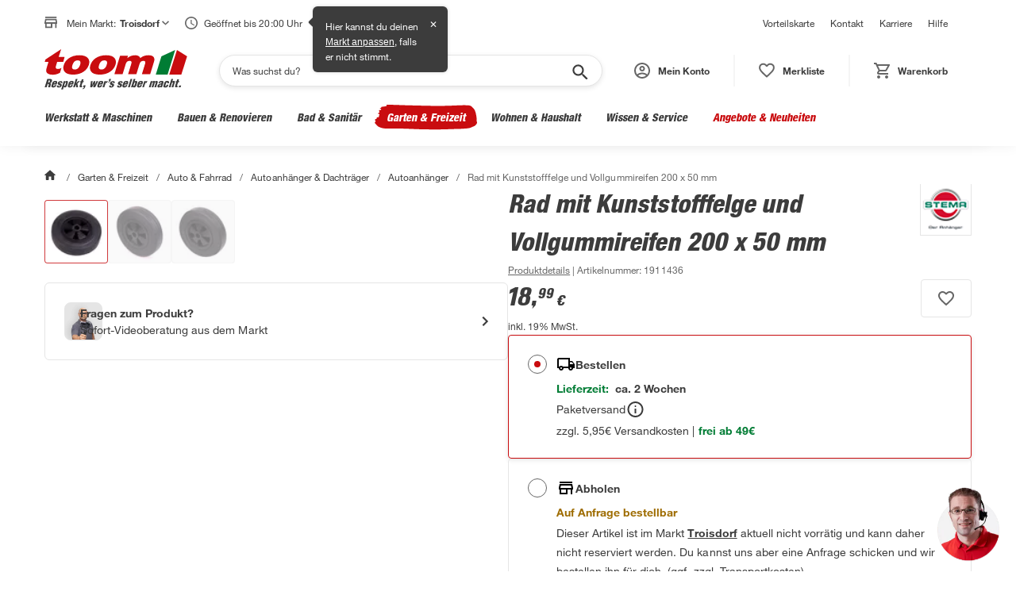

--- FILE ---
content_type: application/javascript
request_url: https://static.toom.de/pdp/4.14.20/279.browser.04d3914aae80bc9147dc.js
body_size: 5330
content:
"use strict";(self.webpackChunkMfePDP=self.webpackChunkMfePDP||[]).push([[279],{2279:(n,e,t)=>{t.r(e),t.d(e,{default:()=>mn});var r,i,o,a,l,c,s,d,u,p,f,m,h,b,g,v,w,y,x,k=t(9155),E=t.n(k),V=t(523),A=t(7495),P=t(8565),I=t(4143),O=t(4545),C=t(4698),j=t(4439),_=function(n,e){return Object.defineProperty?Object.defineProperty(n,"raw",{value:e}):n.raw=e,n},U=(0,j.A)(P.H6)(r||(r=_(["\n  padding-bottom: ",";\n"],["\n  padding-bottom: ",";\n"])),P.w4V.spacing.sp12),T=j.A.div(i||(i=_(["\n  display: flex;\n  column-gap: ",";\n"],["\n  display: flex;\n  column-gap: ",";\n"])),P.w4V.spacing.sp30),M=j.A.div(o||(o=_(["\n  padding-bottom: ",";\n  position: relative;\n  background: ",";\n  height: 100%;\n  -moz-osx-font-smoothing: grayscale;\n  -webkit-font-smoothing: antialiased;\n  font-synthesis: none;\n  flex-shrink: 0;\n  flex-grow: ",";\n  flex-basis: ",";\n\n  :hover {\n    img {\n      box-shadow: 0 0 4px rgba(0, 0, 0, 0.035);\n    }\n  }\n"],["\n  padding-bottom: ",";\n  position: relative;\n  background: ",";\n  height: 100%;\n  -moz-osx-font-smoothing: grayscale;\n  -webkit-font-smoothing: antialiased;\n  font-synthesis: none;\n  flex-shrink: 0;\n  flex-grow: ",";\n  flex-basis: ",";\n\n  :hover {\n    img {\n      box-shadow: 0 0 4px rgba(0, 0, 0, 0.035);\n    }\n  }\n"])),P.w4V.spacing.sp10,P.w4V.colors.white,function(n){return n.hasTwoProducts?"1":"0"},function(n){return n.hasTwoProducts?"0":"50%"}),S=(0,j.A)(P.N_E)(a||(a=_(["\n  position: relative;\n  display: flex;\n  flex-direction: column;\n  transition: background-color 0.5s;\n  height: 100%;\n  cursor: pointer;\n  text-decoration: none;\n\n  &:focus-visible {\n    outline: 5px solid;\n    color: inherit;\n    text-decoration: none;\n\n    [data-testid='recommended-item-name'] {\n      text-decoration: underline;\n    }\n  }\n\n  &:hover {\n    color: inherit;\n    text-decoration: none;\n\n    [data-testid='recommended-item-name'] {\n      text-decoration: underline;\n    }\n  }\n"],["\n  position: relative;\n  display: flex;\n  flex-direction: column;\n  transition: background-color 0.5s;\n  height: 100%;\n  cursor: pointer;\n  text-decoration: none;\n\n  &:focus-visible {\n    outline: 5px solid;\n    color: inherit;\n    text-decoration: none;\n\n    [data-testid='recommended-item-name'] {\n      text-decoration: underline;\n    }\n  }\n\n  &:hover {\n    color: inherit;\n    text-decoration: none;\n\n    [data-testid='recommended-item-name'] {\n      text-decoration: underline;\n    }\n  }\n"]))),z=j.A.img(l||(l=_(["\n  height: 100%;\n  width: 100%;\n  border-radius: ",";\n  border: 1px solid;\n  border-color: ",";\n  padding: ",";\n"],["\n  height: 100%;\n  width: 100%;\n  border-radius: ",";\n  border: 1px solid;\n  border-color: ",";\n  padding: ",";\n"])),P.w4V.spacing.sp4,P.w4V.colors.grey.light,P.w4V.spacing.sp8),N=j.A.div(c||(c=_(["\n  display: flex;\n  flex-direction: column;\n  padding-top: ",";\n  row-gap: ",";\n\n  // Need to override of the PriceBox component\n  [data-testid='recommended-item-price-box'] {\n    span {\n      display: flex;\n      font-family: ",";\n      font-size: ",";\n      font-weight: ",";\n      line-height: ",";\n\n      > span:nth-child(4) {\n        margin-left: ",";\n      }\n    }\n  }\n"],["\n  display: flex;\n  flex-direction: column;\n  padding-top: ",";\n  row-gap: ",";\n\n  // Need to override of the PriceBox component\n  [data-testid='recommended-item-price-box'] {\n    span {\n      display: flex;\n      font-family: ",";\n      font-size: ",";\n      font-weight: ",";\n      line-height: ",";\n\n      > span:nth-child(4) {\n        margin-left: ",";\n      }\n    }\n  }\n"])),P.w4V.spacing.sp20,P.w4V.spacing.sp8,P.w4V.fonts.sansSerif.default,P.w4V.spacing.sp14,P.w4V.fontWeights.fw400,P.w4V.spacing.sp20,P.w4V.spacing.sp4),q=(0,j.A)(P.U20)(s||(s=_(["\n  height: ",";\n"],["\n  height: ",";\n"])),P.w4V.spacing.sp20),B=(0,j.A)(P.U20)(d||(d=_(["\n  display: -webkit-box;\n  -webkit-box-orient: vertical;\n  -webkit-line-clamp: 2;\n  overflow: hidden;\n  max-height: 58px;\n  text-overflow: ellipsis;\n"],["\n  display: -webkit-box;\n  -webkit-box-orient: vertical;\n  -webkit-line-clamp: 2;\n  overflow: hidden;\n  max-height: 58px;\n  text-overflow: ellipsis;\n"]))),D=function(){return D=Object.assign||function(n){for(var e,t=1,r=arguments.length;t<r;t++)for(var i in e=arguments[t])Object.prototype.hasOwnProperty.call(e,i)&&(n[i]=e[i]);return n},D.apply(this,arguments)},H=function(n){var e=n.items;return(0,k.useEffect)(function(){var n=e.map(function(n,e){return D({name:n.headline,id:n.sku,price:n.price.special&&""!==n.price.special?n.price.special:n.price.value,brand:n.brand.text,variant:"",dimension2:n.offer,dimension14:n.availability.online,dimension15:n.availability.market,category:n.category,position:e},(0,C.K3)(n))});O.r4.trackSliderDimensions(n,"a2c_pdp_reco Häufig dazu gekauft")},[]),E().createElement(E().Fragment,null,E().createElement(U,{"data-testid":"recommend-items-headline",bold:!0},I.v9),E().createElement(T,{"data-testid":"recommend-items-wrapper"},e.map(function(n,t){var r;return E().createElement(M,{key:n.sku,hasTwoProducts:2===e.length,"data-testid":"recommend-item"},E().createElement(S,{href:n.link.url,onClick:function(){return function(n,e){var t;O.r4.trackRecosInAddToCartProductClick(D({position:e+1,name:n.headline,id:n.sku,price:null!==(t=n.price.special)&&void 0!==t?t:n.price.value,brand:n.brand.text,variant:n.variant,category:n.category,dimension2:n.offer,dimension14:n.availability.online,dimension15:n.availability.market},(0,C.K3)(n)))}(n,t)},"data-testid":"recommended-item-link-".concat(t+1),tabIndex:0,"aria-label":"Zum empfohlenen Artikel gehen ".concat(t+1)},E().createElement(z,{src:n.image.src,alt:n.image.alt}),E().createElement(N,null,E().createElement(q,null,null!==(r=n.brand.text)&&void 0!==r?r:""),E().createElement(B,{"data-testid":"recommended-item-name",bold:!0},n.headline),E().createElement(P.F5b,D({},n.price,{testId:"recommended-item-price-box"})))))})))},L=t(8640),W=t(9854),F=t(801),G=t.n(F),K=t(8286),R=function(n,e){return Object.defineProperty?Object.defineProperty(n,"raw",{value:e}):n.raw=e,n},X=j.A.a(u||(u=R(["\n  display: flex;\n  margin-bottom: ",";\n  margin-top: ",";\n  text-decoration: none;\n  color: ",";\n"],["\n  display: flex;\n  margin-bottom: ",";\n  margin-top: ",";\n  text-decoration: none;\n  color: ",";\n"])),P.w4V.spacing.sp20,P.w4V.spacing.sp30,P.w4V.colors.grey.darker),Q=j.A.div(p||(p=R(["\n  flex: none;\n  width: 95px;\n  height: 95px;\n  margin-right: ",";\n  border: 1px solid ",";\n"],["\n  flex: none;\n  width: 95px;\n  height: 95px;\n  margin-right: ",";\n  border: 1px solid ",";\n"])),P.w4V.spacing.sp24,P.w4V.colors.grey.light),Z=(0,j.A)(K.A)(f||(f=R(["\n  width: 25px;\n  margin: auto;\n  display: flex;\n  height: 100%;\n  fill: ",";\n"],["\n  width: 25px;\n  margin: auto;\n  display: flex;\n  height: 100%;\n  fill: ",";\n"])),P.w4V.colors.green),J=(0,j.A)(P.U20)(m||(m=R(["\n  &:after {\n    content: '|';\n    margin: 0 ",";\n    color: ",";\n  }\n\n  &:last-child:after {\n    display: none;\n  }\n"],["\n  &:after {\n    content: '|';\n    margin: 0 ",";\n    color: ",";\n  }\n\n  &:last-child:after {\n    display: none;\n  }\n"])),P.w4V.spacing.sp8,P.w4V.colors.grey.light),Y=(0,j.A)(P.U20)(h||(h=R(["\n  display: block;\n"],["\n  display: block;\n"]))),$=(0,j.A)(P.CtV)(b||(b=R(["\n  display: block;\n"],["\n  display: block;\n"]))),nn=function(n){var e=n.product,t=n.quantity,r=n.sum;if(!e)return null;var i=e.image?E().createElement(Q,null,E().createElement(A.VI,{src:e.image.src||"",alt:e.image.alt||"",srcset:[120,60],itemProp:"added-product-image",pad:"12"})):E().createElement(Q,null,E().createElement(Z,null)),o=[{text:G()(e,"variant.tracking"),ok:Boolean(G()(e,"variant.tracking"))},{text:"Anzahl: ".concat(t),ok:Boolean(t)},{text:r,ok:Boolean(r&&t)}],a=E().createElement("div",{"data-testid":"basket-modal-details"},E().createElement("div",null,e.brand?E().createElement(Y,null,e.brand):null,e.headline?E().createElement($,{bold:!0},e.headline):E().createElement(Y,null,e.brand)),o.filter(function(n){return n.ok}).map(function(n,e){return E().createElement(J,{key:e},n.text)}));return E().createElement(X,{href:e.link},i,a)},en=j.A.div(g||(y=["\n  display: flex;\n  flex-direction: column;\n  padding-top: ",";\n\n  .basket-modal {\n    @media (min-width: ",") {\n      flex-direction: row;\n      justify-content: space-between;\n    }\n  }\n\n  .fw-button {\n    display: flex;\n    justify-content: center;\n    margin-bottom: ",";\n  }\n\n  margin-bottom: ",";\n"],x=["\n  display: flex;\n  flex-direction: column;\n  padding-top: ",";\n\n  .basket-modal {\n    @media (min-width: ",") {\n      flex-direction: row;\n      justify-content: space-between;\n    }\n  }\n\n  .fw-button {\n    display: flex;\n    justify-content: center;\n    margin-bottom: ",";\n  }\n\n  margin-bottom: ",";\n"],Object.defineProperty?Object.defineProperty(y,"raw",{value:x}):y.raw=x,g=y),P.w4V.spacing.sp10,P.w4V.breakpoints.m,P.w4V.spacing.sp20,P.w4V.spacing.sp30),tn=function(n){var e=n.product,t=(0,k.useContext)(V.Gn);return E().createElement(en,null,e.settings.basketUrl?E().createElement(P.I6E,{href:e.settings.basketUrl,className:"fw-button",testId:"my-basket-button"},E().createElement(P.CtV,{bold:!0},"Mein Warenkorb")):null,E().createElement(P.rpO,{onClick:function(){t.ui.callbacks.toggleModal(!1)},className:"fw-button",testId:"continue-shopping-button"},E().createElement(P.CtV,{bold:!0},"Weiter einkaufen")))},rn={success:P.VL2.Success,info:P.VL2.Warning,error:P.VL2.Error},on=j.A.div(v||(v=function(n,e){return Object.defineProperty?Object.defineProperty(n,"raw",{value:e}):n.raw=e,n}(["\n  .a-list {\n    margin-top: 0;\n  }\n\n  margin-bottom: ",";\n"],["\n  .a-list {\n    margin-top: 0;\n  }\n\n  margin-bottom: ",";\n"])),P.w4V.spacing.sp30),an=t(7563),ln=(w=function(n,e){return w=Object.setPrototypeOf||{__proto__:[]}instanceof Array&&function(n,e){n.__proto__=e}||function(n,e){for(var t in e)Object.prototype.hasOwnProperty.call(e,t)&&(n[t]=e[t])},w(n,e)},function(n,e){if("function"!=typeof e&&null!==e)throw new TypeError("Class extends value "+String(e)+" is not a constructor or null");function t(){this.constructor=n}w(n,e),n.prototype=null===e?Object.create(e):(t.prototype=e.prototype,new t)}),cn=function(n){function e(e){var t=n.call(this,e)||this;return t.name="ServerError",t}return ln(e,n),e}(Error),sn=function(){var n=function(e,t){return n=Object.setPrototypeOf||{__proto__:[]}instanceof Array&&function(n,e){n.__proto__=e}||function(n,e){for(var t in e)Object.prototype.hasOwnProperty.call(e,t)&&(n[t]=e[t])},n(e,t)};return function(e,t){if("function"!=typeof t&&null!==t)throw new TypeError("Class extends value "+String(t)+" is not a constructor or null");function r(){this.constructor=e}n(e,t),e.prototype=null===t?Object.create(t):(r.prototype=t.prototype,new r)}}(),dn=function(n){function e(e){var t=n.call(this,e)||this;return t.name="NetworkError",t}return sn(e,n),e}(Error),un="".concat(window.API_DOMAIN,"/public/api/recommendations/add2cart");const pn=function(n){var e,t,r,i,o=n.sku,a=n.marketId,l=n.price,c=n.limit,s=n.availability;return e=void 0,t=void 0,i=function(){var n;return function(n,e){var t,r,i,o,a={label:0,sent:function(){if(1&i[0])throw i[1];return i[1]},trys:[],ops:[]};return o={next:l(0),throw:l(1),return:l(2)},"function"==typeof Symbol&&(o[Symbol.iterator]=function(){return this}),o;function l(l){return function(c){return function(l){if(t)throw new TypeError("Generator is already executing.");for(;o&&(o=0,l[0]&&(a=0)),a;)try{if(t=1,r&&(i=2&l[0]?r.return:l[0]?r.throw||((i=r.return)&&i.call(r),0):r.next)&&!(i=i.call(r,l[1])).done)return i;switch(r=0,i&&(l=[2&l[0],i.value]),l[0]){case 0:case 1:i=l;break;case 4:return a.label++,{value:l[1],done:!1};case 5:a.label++,r=l[1],l=[0];continue;case 7:l=a.ops.pop(),a.trys.pop();continue;default:if(!((i=(i=a.trys).length>0&&i[i.length-1])||6!==l[0]&&2!==l[0])){a=0;continue}if(3===l[0]&&(!i||l[1]>i[0]&&l[1]<i[3])){a.label=l[1];break}if(6===l[0]&&a.label<i[1]){a.label=i[1],i=l;break}if(i&&a.label<i[2]){a.label=i[2],a.ops.push(l);break}i[2]&&a.ops.pop(),a.trys.pop();continue}l=e.call(n,a)}catch(n){l=[6,n],r=0}finally{t=i=0}if(5&l[0])throw l[1];return{value:l[0]?l[1]:void 0,done:!0}}([l,c])}}}(this,function(e){switch(e.label){case 0:return e.trys.push([0,2,,3]),[4,O.LV.get(un,{headers:{"X-Client-Id":an.Ub},params:{sku:o,market_id:a,price:l,limit:c,availability:s}})];case 1:return 204===(n=e.sent()).status?[2,null]:[2,n.data];case 2:return function(n){var e,t;if(O.LV.isAxiosError(n)){if(n.response){var r=(null===(t=null===(e=n.response.data.errors)||void 0===e?void 0:e[0])||void 0===t?void 0:t.message)||"An error occurred on the add-to-cart reco server.";throw new cn("Client error: ".concat(r))}if(n.request)throw new dn("No response received from the server.")}throw new Error("An unexpected error occurred.")}(e.sent()),[2,void 0];case 3:return[2]}})},new((r=void 0)||(r=Promise))(function(n,o){function a(n){try{c(i.next(n))}catch(n){o(n)}}function l(n){try{c(i.throw(n))}catch(n){o(n)}}function c(e){var t;e.done?n(e.value):(t=e.value,t instanceof r?t:new r(function(n){n(t)})).then(a,l)}c((i=i.apply(e,t||[])).next())})};var fn=t(2014);const mn=function(n){var e=n.product,t=(0,k.useContext)(V.Gn),r=(0,k.useContext)(V.RV),i=(0,k.useContext)(V.ll),o=(0,k.useState)([]),a=o[0],l=o[1],c=(0,fn.Ny)(),s=t.business.misc,d=s.basketProduct,u=s.basketProducts,p=r.ui.flags,f=p.isMixAndMatchEnabled,m=p.isMixAndMatchSetAngebotEnabled,h=(0,k.useCallback)(function(){return n=void 0,r=void 0,o=function(){var n,r;return function(n,e){var t,r,i,o,a={label:0,sent:function(){if(1&i[0])throw i[1];return i[1]},trys:[],ops:[]};return o={next:l(0),throw:l(1),return:l(2)},"function"==typeof Symbol&&(o[Symbol.iterator]=function(){return this}),o;function l(l){return function(c){return function(l){if(t)throw new TypeError("Generator is already executing.");for(;o&&(o=0,l[0]&&(a=0)),a;)try{if(t=1,r&&(i=2&l[0]?r.return:l[0]?r.throw||((i=r.return)&&i.call(r),0):r.next)&&!(i=i.call(r,l[1])).done)return i;switch(r=0,i&&(l=[2&l[0],i.value]),l[0]){case 0:case 1:i=l;break;case 4:return a.label++,{value:l[1],done:!1};case 5:a.label++,r=l[1],l=[0];continue;case 7:l=a.ops.pop(),a.trys.pop();continue;default:if(!((i=(i=a.trys).length>0&&i[i.length-1])||6!==l[0]&&2!==l[0])){a=0;continue}if(3===l[0]&&(!i||l[1]>i[0]&&l[1]<i[3])){a.label=l[1];break}if(6===l[0]&&a.label<i[1]){a.label=i[1],i=l;break}if(i&&a.label<i[2]){a.label=i[2],a.ops.push(l);break}i[2]&&a.ops.pop(),a.trys.pop();continue}l=e.call(n,a)}catch(n){l=[6,n],r=0}finally{t=i=0}if(5&l[0])throw l[1];return{value:l[0]?l[1]:void 0,done:!0}}([l,c])}}}(this,function(i){switch(i.label){case 0:if(!t.ui.flags.isModalOpened)return[2];if(u&&Array.isArray(u.lastUpdatedItems))return[2];i.label=1;case 1:return i.trys.push([1,3,,4]),[4,pn({sku:e.basic_info.sku,marketId:Number(c),price:e.meta_data.meta_price||0,limit:2})];case 2:return(null==(n=i.sent())?void 0:n.hits.length)?l((0,L.c)(n.hits,f,m)):l([]),[3,4];case 3:return r=i.sent(),console.error("Failed to fetch add-to-cart recommendations:",r),l([]),[3,4];case 4:return[2]}})},new((i=void 0)||(i=Promise))(function(e,t){function a(n){try{c(o.next(n))}catch(n){t(n)}}function l(n){try{c(o.throw(n))}catch(n){t(n)}}function c(n){var t;n.done?e(n.value):(t=n.value,t instanceof i?t:new i(function(n){n(t)})).then(a,l)}c((o=o.apply(n,r||[])).next())});var n,r,i,o},[t.ui.flags.isModalOpened,e,c]);(0,k.useEffect)(function(){h()},[h]);var b=(0,k.useCallback)(function(){t.ui.callbacks.toggleModal(!1)},[t.ui.callbacks]),g=function(n){return n.map(function(n,e){var t,r=n.text.length>=1?n.text.join(" "):n.text;return E().createElement(on,{key:e},E().createElement(A.XA,{message:r,notificationType:(t=n.type,rn[t])}))})},v=function(n){var e;return{image:null==n?void 0:n.image,variant:null==n?void 0:n.variant,brand:"string"==typeof(null==n?void 0:n.brand)?n.brand:"",headline:null==n?void 0:n.headline,link:"string"==typeof(null==n?void 0:n.link)?n.link:(null===(e=null==n?void 0:n.link)||void 0===e?void 0:e.url)||""}};return E().createElement(W.T,{visibleState:t.ui.flags.isModalOpened,onClose:b,headline:(null==d?void 0:d.lastUpdatedItem)?"Dein Produkt wurde zum Warenkorb hinzugefügt":"Deine Produkte wurden zum Warenkorb hinzugefügt",testId:"basket-modal",returnTestId:"add-to-cart-button"},d&&d.lastUpdatedItem?g(d.messages):u&&Array.isArray(u.lastUpdatedItems)?g(u.messages):null,d&&d.lastUpdatedItem?E().createElement(nn,{product:v(d.lastUpdatedItem.product),quantity:d.lastUpdatedItem.quantity,sum:d.lastUpdatedItem.sum}):u&&Array.isArray(u.lastUpdatedItems)?E().createElement(E().Fragment,null,u.lastUpdatedItems.map(function(n,t){var r,o,a=e.basic_info.sku===n.product.articleId?n.sum:"".concat((r=n.quantity,(o=i.business.callbacks.getPriceAttribute())&&r?o*r:0)," €");return E().createElement(nn,{key:n.lineItemId||t,product:v(n.product),quantity:n.quantity,sum:a})})):null,(null==d?void 0:d.lastUpdatedItem)&&a.length>0&&E().createElement(H,{items:a}),E().createElement(tn,{product:e}))}},8286:(n,e,t)=>{t.d(e,{A:()=>a});var r,i=t(9155);function o(){return o=Object.assign?Object.assign.bind():function(n){for(var e=1;e<arguments.length;e++){var t=arguments[e];for(var r in t)({}).hasOwnProperty.call(t,r)&&(n[r]=t[r])}return n},o.apply(null,arguments)}const a=function(n){return i.createElement("svg",o({viewBox:"0 0 30 25"},n),r||(r=i.createElement("path",{fill:"#3C3C3C",d:"M24.123 2.254 21.377 0h-4.868l-2.746 2.262h-3.755V1.7H7.67v.562H6.525v-1.14H2.858v1.132H0V20.26L3.787 24H31V2.254zm-5.18 19.002c-4.604 0-8.359-3.7-8.359-8.256 0-4.555 3.747-8.247 8.359-8.247 4.611 0 8.35 3.7 8.35 8.255s-3.747 8.248-8.35 8.248m0-13.807a5.59 5.59 0 0 0-3.971 1.63 5.507 5.507 0 0 0 0 7.851 5.61 5.61 0 0 0 3.97 1.63 5.59 5.59 0 0 0 3.972-1.63 5.507 5.507 0 0 0 0-7.852 5.6 5.6 0 0 0-3.971-1.629m-2.955 2.633a4.2 4.2 0 0 1 2.955-1.21c.84 0 1.681.254 2.402.752l-5.821 5.749a4.08 4.08 0 0 1 .464-5.29zm5.909 5.844a4.2 4.2 0 0 1-2.954 1.21 4.22 4.22 0 0 1-2.402-.751l5.82-5.75a4.094 4.094 0 0 1-.464 5.291"})))}},9854:(n,e,t)=>{t.d(e,{T:()=>p});var r,i,o,a=t(9155),l=t.n(a),c=t(8565),s=t(5824),d=t(842),u=t(4439).A.div(r||(i=["\n  padding: 0 "," ",";\n\n  @media (min-width: ",") {\n    padding: 0 "," ",";\n  }\n"],o=["\n  padding: 0 "," ",";\n\n  @media (min-width: ",") {\n    padding: 0 "," ",";\n  }\n"],Object.defineProperty?Object.defineProperty(i,"raw",{value:o}):i.raw=o,r=i),c.w4V.spacing.sp20,c.w4V.spacing.sp20,c.w4V.breakpoints.m,c.w4V.spacing.sp60,c.w4V.spacing.sp60),p=function(n){var e=n.children,t=n.onClose,r=n.visibleState,i=n.preventClose,o=n.headline,p=n.testId,f=n.returnTestId;return(0,a.useEffect)(function(){r?(0,s.L)():(0,d.Q)()},[r]),l().createElement(c.TqW,{visible:r,onClose:t,headlineText:o,dataTestId:p,returnFocusButtonDataTestId:f,preventClose:i},l().createElement(u,null,e))}}}]);

--- FILE ---
content_type: application/javascript
request_url: https://static.toom.de/ui/scripts/@emotion/react@11.11.4/dist/emotion-react.umd.min.js
body_size: 7878
content:
!function(e,t){"object"==typeof exports&&"undefined"!=typeof module?t(exports,require("react")):"function"==typeof define&&define.amd?define(["exports","react"],t):t((e="undefined"!=typeof globalThis?globalThis:e||self).emotionReact={},e.React)}(this,(function(e,t){"use strict";function r(e){if(e&&e.__esModule)return e;var t=Object.create(null);return e&&Object.keys(e).forEach((function(r){if("default"!==r){var n=Object.getOwnPropertyDescriptor(e,r);Object.defineProperty(t,r,n.get?n:{enumerable:!0,get:function(){return e[r]}})}})),t.default=e,Object.freeze(t)}var n=r(t);var a=function(){function e(e){var t=this;this._insertTag=function(e){var r;r=0===t.tags.length?t.insertionPoint?t.insertionPoint.nextSibling:t.prepend?t.container.firstChild:t.before:t.tags[t.tags.length-1].nextSibling,t.container.insertBefore(e,r),t.tags.push(e)},this.isSpeedy=void 0===e.speedy||e.speedy,this.tags=[],this.ctr=0,this.nonce=e.nonce,this.key=e.key,this.container=e.container,this.prepend=e.prepend,this.insertionPoint=e.insertionPoint,this.before=null}var t=e.prototype;return t.hydrate=function(e){e.forEach(this._insertTag)},t.insert=function(e){this.ctr%(this.isSpeedy?65e3:1)==0&&this._insertTag(function(e){var t=document.createElement("style");return t.setAttribute("data-emotion",e.key),void 0!==e.nonce&&t.setAttribute("nonce",e.nonce),t.appendChild(document.createTextNode("")),t.setAttribute("data-s",""),t}(this));var t=this.tags[this.tags.length-1];if(this.isSpeedy){var r=function(e){if(e.sheet)return e.sheet;for(var t=0;t<document.styleSheets.length;t++)if(document.styleSheets[t].ownerNode===e)return document.styleSheets[t]}(t);try{r.insertRule(e,r.cssRules.length)}catch(e){}}else t.appendChild(document.createTextNode(e));this.ctr++},t.flush=function(){this.tags.forEach((function(e){return e.parentNode&&e.parentNode.removeChild(e)})),this.tags=[],this.ctr=0},e}(),o="-ms-",c="-moz-",s="-webkit-",i="comm",u="rule",f="decl",l="@keyframes",p=Math.abs,d=String.fromCharCode,h=Object.assign;function y(e){return e.trim()}function m(e,t,r){return e.replace(t,r)}function v(e,t){return e.indexOf(t)}function g(e,t){return 0|e.charCodeAt(t)}function b(e,t,r){return e.slice(t,r)}function w(e){return e.length}function x(e){return e.length}function $(e,t){return t.push(e),e}var C=1,k=1,S=0,E=0,O=0,_="";function A(e,t,r,n,a,o,c){return{value:e,root:t,parent:r,type:n,props:a,children:o,line:C,column:k,length:c,return:""}}function P(e,t){return h(A("",null,null,"",null,null,0),e,{length:-e.length},t)}function j(){return O=E>0?g(_,--E):0,k--,10===O&&(k=1,C--),O}function T(){return O=E<S?g(_,E++):0,k++,10===O&&(k=1,C++),O}function M(){return g(_,E)}function N(){return E}function R(e,t){return b(_,e,t)}function z(e){switch(e){case 0:case 9:case 10:case 13:case 32:return 5;case 33:case 43:case 44:case 47:case 62:case 64:case 126:case 59:case 123:case 125:return 4;case 58:return 3;case 34:case 39:case 40:case 91:return 2;case 41:case 93:return 1}return 0}function F(e){return C=k=1,S=w(_=e),E=0,[]}function D(e){return _="",e}function I(e){return y(R(E-1,W(91===e?e+2:40===e?e+1:e)))}function G(e){for(;(O=M())&&O<33;)T();return z(e)>2||z(O)>3?"":" "}function L(e,t){for(;--t&&T()&&!(O<48||O>102||O>57&&O<65||O>70&&O<97););return R(e,N()+(t<6&&32==M()&&32==T()))}function W(e){for(;T();)switch(O){case e:return E;case 34:case 39:34!==e&&39!==e&&W(O);break;case 40:41===e&&W(e);break;case 92:T()}return E}function q(e,t){for(;T()&&e+O!==57&&(e+O!==84||47!==M()););return"/*"+R(t,E-1)+"*"+d(47===e?e:T())}function H(e){for(;!z(M());)T();return R(e,E)}function B(e){return D(U("",null,null,null,[""],e=F(e),0,[0],e))}function U(e,t,r,n,a,o,c,s,i){for(var u=0,f=0,l=c,p=0,h=0,y=0,b=1,x=1,C=1,k=0,S="",E=a,O=o,_=n,A=S;x;)switch(y=k,k=T()){case 40:if(108!=y&&58==g(A,l-1)){-1!=v(A+=m(I(k),"&","&\f"),"&\f")&&(C=-1);break}case 34:case 39:case 91:A+=I(k);break;case 9:case 10:case 13:case 32:A+=G(y);break;case 92:A+=L(N()-1,7);continue;case 47:switch(M()){case 42:case 47:$(Y(q(T(),N()),t,r),i);break;default:A+="/"}break;case 123*b:s[u++]=w(A)*C;case 125*b:case 59:case 0:switch(k){case 0:case 125:x=0;case 59+f:-1==C&&(A=m(A,/\f/g,"")),h>0&&w(A)-l&&$(h>32?Z(A+";",n,r,l-1):Z(m(A," ","")+";",n,r,l-2),i);break;case 59:A+=";";default:if($(_=V(A,t,r,u,f,a,s,S,E=[],O=[],l),o),123===k)if(0===f)U(A,t,_,_,E,o,l,s,O);else switch(99===p&&110===g(A,3)?100:p){case 100:case 108:case 109:case 115:U(e,_,_,n&&$(V(e,_,_,0,0,a,s,S,a,E=[],l),O),a,O,l,s,n?E:O);break;default:U(A,_,_,_,[""],O,0,s,O)}}u=f=h=0,b=C=1,S=A="",l=c;break;case 58:l=1+w(A),h=y;default:if(b<1)if(123==k)--b;else if(125==k&&0==b++&&125==j())continue;switch(A+=d(k),k*b){case 38:C=f>0?1:(A+="\f",-1);break;case 44:s[u++]=(w(A)-1)*C,C=1;break;case 64:45===M()&&(A+=I(T())),p=M(),f=l=w(S=A+=H(N())),k++;break;case 45:45===y&&2==w(A)&&(b=0)}}return o}function V(e,t,r,n,a,o,c,s,i,f,l){for(var d=a-1,h=0===a?o:[""],v=x(h),g=0,w=0,$=0;g<n;++g)for(var C=0,k=b(e,d+1,d=p(w=c[g])),S=e;C<v;++C)(S=y(w>0?h[C]+" "+k:m(k,/&\f/g,h[C])))&&(i[$++]=S);return A(e,t,r,0===a?u:s,i,f,l)}function Y(e,t,r){return A(e,t,r,i,d(O),b(e,2,-2),0)}function Z(e,t,r,n){return A(e,t,r,f,b(e,0,n),b(e,n+1,-1),n)}function J(e,t){for(var r="",n=x(e),a=0;a<n;a++)r+=t(e[a],a,e,t)||"";return r}function K(e,t,r,n){switch(e.type){case"@layer":if(e.children.length)break;case"@import":case f:return e.return=e.return||e.value;case i:return"";case l:return e.return=e.value+"{"+J(e.children,n)+"}";case u:e.value=e.props.join(",")}return w(r=J(e.children,n))?e.return=e.value+"{"+r+"}":""}var Q=function(e){var t=new WeakMap;return function(r){if(t.has(r))return t.get(r);var n=e(r);return t.set(r,n),n}};function X(e){var t=Object.create(null);return function(r){return void 0===t[r]&&(t[r]=e(r)),t[r]}}var ee=function(e,t,r){for(var n=0,a=0;n=a,a=M(),38===n&&12===a&&(t[r]=1),!z(a);)T();return R(e,E)},te=function(e,t){return D(function(e,t){var r=-1,n=44;do{switch(z(n)){case 0:38===n&&12===M()&&(t[r]=1),e[r]+=ee(E-1,t,r);break;case 2:e[r]+=I(n);break;case 4:if(44===n){e[++r]=58===M()?"&\f":"",t[r]=e[r].length;break}default:e[r]+=d(n)}}while(n=T());return e}(F(e),t))},re=new WeakMap,ne=function(e){if("rule"===e.type&&e.parent&&!(e.length<1)){for(var t=e.value,r=e.parent,n=e.column===r.column&&e.line===r.line;"rule"!==r.type;)if(!(r=r.parent))return;if((1!==e.props.length||58===t.charCodeAt(0)||re.get(r))&&!n){re.set(e,!0);for(var a=[],o=te(t,a),c=r.props,s=0,i=0;s<o.length;s++)for(var u=0;u<c.length;u++,i++)e.props[i]=a[s]?o[s].replace(/&\f/g,c[u]):c[u]+" "+o[s]}}},ae=function(e){if("decl"===e.type){var t=e.value;108===t.charCodeAt(0)&&98===t.charCodeAt(2)&&(e.return="",e.value="")}};function oe(e,t){switch(function(e,t){return 45^g(e,0)?(((t<<2^g(e,0))<<2^g(e,1))<<2^g(e,2))<<2^g(e,3):0}(e,t)){case 5103:return s+"print-"+e+e;case 5737:case 4201:case 3177:case 3433:case 1641:case 4457:case 2921:case 5572:case 6356:case 5844:case 3191:case 6645:case 3005:case 6391:case 5879:case 5623:case 6135:case 4599:case 4855:case 4215:case 6389:case 5109:case 5365:case 5621:case 3829:return s+e+e;case 5349:case 4246:case 4810:case 6968:case 2756:return s+e+c+e+o+e+e;case 6828:case 4268:return s+e+o+e+e;case 6165:return s+e+o+"flex-"+e+e;case 5187:return s+e+m(e,/(\w+).+(:[^]+)/,s+"box-$1$2"+o+"flex-$1$2")+e;case 5443:return s+e+o+"flex-item-"+m(e,/flex-|-self/,"")+e;case 4675:return s+e+o+"flex-line-pack"+m(e,/align-content|flex-|-self/,"")+e;case 5548:return s+e+o+m(e,"shrink","negative")+e;case 5292:return s+e+o+m(e,"basis","preferred-size")+e;case 6060:return s+"box-"+m(e,"-grow","")+s+e+o+m(e,"grow","positive")+e;case 4554:return s+m(e,/([^-])(transform)/g,"$1"+s+"$2")+e;case 6187:return m(m(m(e,/(zoom-|grab)/,s+"$1"),/(image-set)/,s+"$1"),e,"")+e;case 5495:case 3959:return m(e,/(image-set\([^]*)/,s+"$1$`$1");case 4968:return m(m(e,/(.+:)(flex-)?(.*)/,s+"box-pack:$3"+o+"flex-pack:$3"),/s.+-b[^;]+/,"justify")+s+e+e;case 4095:case 3583:case 4068:case 2532:return m(e,/(.+)-inline(.+)/,s+"$1$2")+e;case 8116:case 7059:case 5753:case 5535:case 5445:case 5701:case 4933:case 4677:case 5533:case 5789:case 5021:case 4765:if(w(e)-1-t>6)switch(g(e,t+1)){case 109:if(45!==g(e,t+4))break;case 102:return m(e,/(.+:)(.+)-([^]+)/,"$1"+s+"$2-$3$1"+c+(108==g(e,t+3)?"$3":"$2-$3"))+e;case 115:return~v(e,"stretch")?oe(m(e,"stretch","fill-available"),t)+e:e}break;case 4949:if(115!==g(e,t+1))break;case 6444:switch(g(e,w(e)-3-(~v(e,"!important")&&10))){case 107:return m(e,":",":"+s)+e;case 101:return m(e,/(.+:)([^;!]+)(;|!.+)?/,"$1"+s+(45===g(e,14)?"inline-":"")+"box$3$1"+s+"$2$3$1"+o+"$2box$3")+e}break;case 5936:switch(g(e,t+11)){case 114:return s+e+o+m(e,/[svh]\w+-[tblr]{2}/,"tb")+e;case 108:return s+e+o+m(e,/[svh]\w+-[tblr]{2}/,"tb-rl")+e;case 45:return s+e+o+m(e,/[svh]\w+-[tblr]{2}/,"lr")+e}return s+e+o+e+e}return e}var ce=[function(e,t,r,n){if(e.length>-1&&!e.return)switch(e.type){case f:e.return=oe(e.value,e.length);break;case l:return J([P(e,{value:m(e.value,"@","@"+s)})],n);case u:if(e.length)return function(e,t){return e.map(t).join("")}(e.props,(function(t){switch(function(e,t){return(e=t.exec(e))?e[0]:e}(t,/(::plac\w+|:read-\w+)/)){case":read-only":case":read-write":return J([P(e,{props:[m(t,/:(read-\w+)/,":"+c+"$1")]})],n);case"::placeholder":return J([P(e,{props:[m(t,/:(plac\w+)/,":"+s+"input-$1")]}),P(e,{props:[m(t,/:(plac\w+)/,":"+c+"$1")]}),P(e,{props:[m(t,/:(plac\w+)/,o+"input-$1")]})],n)}return""}))}}],se=function(e){var t=e.key;if("css"===t){var r=document.querySelectorAll("style[data-emotion]:not([data-s])");Array.prototype.forEach.call(r,(function(e){-1!==e.getAttribute("data-emotion").indexOf(" ")&&(document.head.appendChild(e),e.setAttribute("data-s",""))}))}var n,o,c=e.stylisPlugins||ce,s={},i=[];n=e.container||document.head,Array.prototype.forEach.call(document.querySelectorAll('style[data-emotion^="'+t+' "]'),(function(e){for(var t=e.getAttribute("data-emotion").split(" "),r=1;r<t.length;r++)s[t[r]]=!0;i.push(e)}));var u,f,l=[K,(f=function(e){u.insert(e)},function(e){e.root||(e=e.return)&&f(e)})],p=function(e){var t=x(e);return function(r,n,a,o){for(var c="",s=0;s<t;s++)c+=e[s](r,n,a,o)||"";return c}}([ne,ae].concat(c,l));o=function(e,t,r,n){u=r,J(B(e?e+"{"+t.styles+"}":t.styles),p),n&&(d.inserted[t.name]=!0)};var d={key:t,sheet:new a({key:t,container:n,nonce:e.nonce,speedy:e.speedy,prepend:e.prepend,insertionPoint:e.insertionPoint}),nonce:e.nonce,inserted:s,registered:{},insert:o};return d.sheet.hydrate(i),d},ie={}.hasOwnProperty,ue=n.createContext("undefined"!=typeof HTMLElement?se({key:"css"}):null),fe=ue.Provider;function le(){return le=Object.assign?Object.assign.bind():function(e){for(var t=1;t<arguments.length;t++){var r=arguments[t];for(var n in r)Object.prototype.hasOwnProperty.call(r,n)&&(e[n]=r[n])}return e},le.apply(this,arguments)}function pe(e,t,r){return e(r={path:t,exports:{},require:function(e,t){return function(){throw new Error("Dynamic requires are not currently supported by @rollup/plugin-commonjs")}(null==t&&r.path)}},r.exports),r.exports}e.withEmotionCache=function(e){return t.forwardRef((function(r,n){var a=t.useContext(ue);return e(r,a,n)}))};var de=pe((function(e,t){Object.defineProperty(t,"__esModule",{value:!0});var r="function"==typeof Symbol&&Symbol.for,n=r?Symbol.for("react.element"):60103,a=r?Symbol.for("react.portal"):60106,o=r?Symbol.for("react.fragment"):60107,c=r?Symbol.for("react.strict_mode"):60108,s=r?Symbol.for("react.profiler"):60114,i=r?Symbol.for("react.provider"):60109,u=r?Symbol.for("react.context"):60110,f=r?Symbol.for("react.async_mode"):60111,l=r?Symbol.for("react.concurrent_mode"):60111,p=r?Symbol.for("react.forward_ref"):60112,d=r?Symbol.for("react.suspense"):60113,h=r?Symbol.for("react.suspense_list"):60120,y=r?Symbol.for("react.memo"):60115,m=r?Symbol.for("react.lazy"):60116,v=r?Symbol.for("react.fundamental"):60117,g=r?Symbol.for("react.responder"):60118,b=r?Symbol.for("react.scope"):60119;function w(e){if("object"==typeof e&&null!==e){var t=e.$$typeof;switch(t){case n:switch(e=e.type){case f:case l:case o:case s:case c:case d:return e;default:switch(e=e&&e.$$typeof){case u:case p:case m:case y:case i:return e;default:return t}}case a:return t}}}function x(e){return w(e)===l}t.typeOf=w,t.AsyncMode=f,t.ConcurrentMode=l,t.ContextConsumer=u,t.ContextProvider=i,t.Element=n,t.ForwardRef=p,t.Fragment=o,t.Lazy=m,t.Memo=y,t.Portal=a,t.Profiler=s,t.StrictMode=c,t.Suspense=d,t.isValidElementType=function(e){return"string"==typeof e||"function"==typeof e||e===o||e===l||e===s||e===c||e===d||e===h||"object"==typeof e&&null!==e&&(e.$$typeof===m||e.$$typeof===y||e.$$typeof===i||e.$$typeof===u||e.$$typeof===p||e.$$typeof===v||e.$$typeof===g||e.$$typeof===b)},t.isAsyncMode=function(e){return x(e)||w(e)===f},t.isConcurrentMode=x,t.isContextConsumer=function(e){return w(e)===u},t.isContextProvider=function(e){return w(e)===i},t.isElement=function(e){return"object"==typeof e&&null!==e&&e.$$typeof===n},t.isForwardRef=function(e){return w(e)===p},t.isFragment=function(e){return w(e)===o},t.isLazy=function(e){return w(e)===m},t.isMemo=function(e){return w(e)===y},t.isPortal=function(e){return w(e)===a},t.isProfiler=function(e){return w(e)===s},t.isStrictMode=function(e){return w(e)===c},t.isSuspense=function(e){return w(e)===d}}));pe((function(e,t){}));var he=pe((function(e){e.exports=de})),ye={childContextTypes:!0,contextType:!0,contextTypes:!0,defaultProps:!0,displayName:!0,getDefaultProps:!0,getDerivedStateFromError:!0,getDerivedStateFromProps:!0,mixins:!0,propTypes:!0,type:!0},me={name:!0,length:!0,prototype:!0,caller:!0,callee:!0,arguments:!0,arity:!0},ve={$$typeof:!0,compare:!0,defaultProps:!0,displayName:!0,propTypes:!0,type:!0},ge={};function be(e){return he.isMemo(e)?ve:ge[e.$$typeof]||ye}ge[he.ForwardRef]={$$typeof:!0,render:!0,defaultProps:!0,displayName:!0,propTypes:!0};var we=Object.defineProperty,xe=Object.getOwnPropertyNames,$e=Object.getOwnPropertySymbols,Ce=Object.getOwnPropertyDescriptor,ke=Object.getPrototypeOf,Se=Object.prototype;var Ee=function e(t,r,n){if("string"!=typeof r){if(Se){var a=ke(r);a&&a!==Se&&e(t,a,n)}var o=xe(r);$e&&(o=o.concat($e(r)));for(var c=be(t),s=be(r),i=0;i<o.length;++i){var u=o[i];if(!(me[u]||n&&n[u]||s&&s[u]||c&&c[u])){var f=Ce(r,u);try{we(t,u,f)}catch(e){}}}}return t},Oe=Ee,_e=n.createContext({}),Ae=Q((function(e){return Q((function(t){return function(e,t){return"function"==typeof t?t(e):le({},e,t)}(e,t)}))}));function Pe(e,t,r){var n="";return r.split(" ").forEach((function(r){void 0!==e[r]?t.push(e[r]+";"):n+=r+" "})),n}var je=function(e,t,r){var n=e.key+"-"+t.name;!1===r&&void 0===e.registered[n]&&(e.registered[n]=t.styles)},Te=function(e,t,r){je(e,t,r);var n=e.key+"-"+t.name;if(void 0===e.inserted[t.name]){var a=t;do{e.insert(t===a?"."+n:"",a,e.sheet,!0),a=a.next}while(void 0!==a)}};var Me={animationIterationCount:1,aspectRatio:1,borderImageOutset:1,borderImageSlice:1,borderImageWidth:1,boxFlex:1,boxFlexGroup:1,boxOrdinalGroup:1,columnCount:1,columns:1,flex:1,flexGrow:1,flexPositive:1,flexShrink:1,flexNegative:1,flexOrder:1,gridRow:1,gridRowEnd:1,gridRowSpan:1,gridRowStart:1,gridColumn:1,gridColumnEnd:1,gridColumnSpan:1,gridColumnStart:1,msGridRow:1,msGridRowSpan:1,msGridColumn:1,msGridColumnSpan:1,fontWeight:1,lineHeight:1,opacity:1,order:1,orphans:1,tabSize:1,widows:1,zIndex:1,zoom:1,WebkitLineClamp:1,fillOpacity:1,floodOpacity:1,stopOpacity:1,strokeDasharray:1,strokeDashoffset:1,strokeMiterlimit:1,strokeOpacity:1,strokeWidth:1},Ne=/[A-Z]|^ms/g,Re=/_EMO_([^_]+?)_([^]*?)_EMO_/g,ze=function(e){return 45===e.charCodeAt(1)},Fe=function(e){return null!=e&&"boolean"!=typeof e},De=X((function(e){return ze(e)?e:e.replace(Ne,"-$&").toLowerCase()})),Ie=function(e,t){switch(e){case"animation":case"animationName":if("string"==typeof t)return t.replace(Re,(function(e,t,r){return Le={name:t,styles:r,next:Le},t}))}return 1===Me[e]||ze(e)||"number"!=typeof t||0===t?t:t+"px"};function Ge(e,t,r){if(null==r)return"";if(void 0!==r.__emotion_styles)return r;switch(typeof r){case"boolean":return"";case"object":if(1===r.anim)return Le={name:r.name,styles:r.styles,next:Le},r.name;if(void 0!==r.styles){var n=r.next;if(void 0!==n)for(;void 0!==n;)Le={name:n.name,styles:n.styles,next:Le},n=n.next;return r.styles+";"}return function(e,t,r){var n="";if(Array.isArray(r))for(var a=0;a<r.length;a++)n+=Ge(e,t,r[a])+";";else for(var o in r){var c=r[o];if("object"!=typeof c)null!=t&&void 0!==t[c]?n+=o+"{"+t[c]+"}":Fe(c)&&(n+=De(o)+":"+Ie(o,c)+";");else if(!Array.isArray(c)||"string"!=typeof c[0]||null!=t&&void 0!==t[c[0]]){var s=Ge(e,t,c);switch(o){case"animation":case"animationName":n+=De(o)+":"+s+";";break;default:n+=o+"{"+s+"}"}}else for(var i=0;i<c.length;i++)Fe(c[i])&&(n+=De(o)+":"+Ie(o,c[i])+";")}return n}(e,t,r);case"function":if(void 0!==e){var a=Le,o=r(e);return Le=a,Ge(e,t,o)}}if(null==t)return r;var c=t[r];return void 0!==c?c:r}var Le,We=/label:\s*([^\s;\n{]+)\s*(;|$)/g,qe=function(e,t,r){if(1===e.length&&"object"==typeof e[0]&&null!==e[0]&&void 0!==e[0].styles)return e[0];var n=!0,a="";Le=void 0;var o=e[0];null==o||void 0===o.raw?(n=!1,a+=Ge(r,t,o)):a+=o[0];for(var c=1;c<e.length;c++)a+=Ge(r,t,e[c]),n&&(a+=o[c]);We.lastIndex=0;for(var s,i="";null!==(s=We.exec(a));)i+="-"+s[1];var u=function(e){for(var t,r=0,n=0,a=e.length;a>=4;++n,a-=4)t=1540483477*(65535&(t=255&e.charCodeAt(n)|(255&e.charCodeAt(++n))<<8|(255&e.charCodeAt(++n))<<16|(255&e.charCodeAt(++n))<<24))+(59797*(t>>>16)<<16),r=1540483477*(65535&(t^=t>>>24))+(59797*(t>>>16)<<16)^1540483477*(65535&r)+(59797*(r>>>16)<<16);switch(a){case 3:r^=(255&e.charCodeAt(n+2))<<16;case 2:r^=(255&e.charCodeAt(n+1))<<8;case 1:r=1540483477*(65535&(r^=255&e.charCodeAt(n)))+(59797*(r>>>16)<<16)}return(((r=1540483477*(65535&(r^=r>>>13))+(59797*(r>>>16)<<16))^r>>>15)>>>0).toString(36)}(a)+i;return{name:u,styles:a,next:Le}},He=!!n.useInsertionEffect&&n.useInsertionEffect,Be=He||function(e){return e()},Ue=He||n.useLayoutEffect,Ve="__EMOTION_TYPE_PLEASE_DO_NOT_USE__",Ye=function(e){var t=e.cache,r=e.serialized,n=e.isStringTag;return je(t,r,n),Be((function(){return Te(t,r,n)})),null},Ze=e.withEmotionCache((function(e,t,r){var a=e.css;"string"==typeof a&&void 0!==t.registered[a]&&(a=t.registered[a]);var o=e[Ve],c=[a],s="";"string"==typeof e.className?s=Pe(t.registered,c,e.className):null!=e.className&&(s=e.className+" ");var i=qe(c,void 0,n.useContext(_e));s+=t.key+"-"+i.name;var u={};for(var f in e)ie.call(e,f)&&"css"!==f&&f!==Ve&&(u[f]=e[f]);return u.ref=r,u.className=s,n.createElement(n.Fragment,null,n.createElement(Ye,{cache:t,serialized:i,isStringTag:"string"==typeof o}),n.createElement(o,u))})),Je=function(e,t){var r=arguments;if(null==t||!ie.call(t,"css"))return n.createElement.apply(void 0,r);var a=r.length,o=new Array(a);o[0]=Ze,o[1]=function(e,t){var r={};for(var n in t)ie.call(t,n)&&(r[n]=t[n]);return r[Ve]=e,r}(e,t);for(var c=2;c<a;c++)o[c]=r[c];return n.createElement.apply(null,o)},Ke=e.withEmotionCache((function(e,t){var r=e.styles,a=qe([r],void 0,n.useContext(_e)),o=n.useRef();return Ue((function(){var e=t.key+"-global",r=new t.sheet.constructor({key:e,nonce:t.sheet.nonce,container:t.sheet.container,speedy:t.sheet.isSpeedy}),n=!1,c=document.querySelector('style[data-emotion="'+e+" "+a.name+'"]');return t.sheet.tags.length&&(r.before=t.sheet.tags[0]),null!==c&&(n=!0,c.setAttribute("data-emotion",e),r.hydrate([c])),o.current=[r,n],function(){r.flush()}}),[t]),Ue((function(){var e=o.current,r=e[0];if(e[1])e[1]=!1;else{if(void 0!==a.next&&Te(t,a.next,!0),r.tags.length){var n=r.tags[r.tags.length-1].nextElementSibling;r.before=n,r.flush()}t.insert("",a,r,!1)}}),[t,a.name]),null}));function Qe(){for(var e=arguments.length,t=new Array(e),r=0;r<e;r++)t[r]=arguments[r];return qe(t)}var Xe=function e(t){for(var r=t.length,n=0,a="";n<r;n++){var o=t[n];if(null!=o){var c=void 0;switch(typeof o){case"boolean":break;case"object":if(Array.isArray(o))c=e(o);else for(var s in c="",o)o[s]&&s&&(c&&(c+=" "),c+=s);break;default:c=o}c&&(a&&(a+=" "),a+=c)}}return a};var et=function(e){var t=e.cache,r=e.serializedArr;return Be((function(){for(var e=0;e<r.length;e++)Te(t,r[e],!1)})),null},tt=e.withEmotionCache((function(e,t){var r=[],a=function(){for(var e=arguments.length,n=new Array(e),a=0;a<e;a++)n[a]=arguments[a];var o=qe(n,t.registered);return r.push(o),je(t,o,!1),t.key+"-"+o.name},o={css:a,cx:function(){for(var e=arguments.length,r=new Array(e),n=0;n<e;n++)r[n]=arguments[n];return function(e,t,r){var n=[],a=Pe(e,n,r);return n.length<2?r:a+t(n)}(t.registered,a,Xe(r))},theme:n.useContext(_e)},c=e.children(o);return!0,n.createElement(n.Fragment,null,n.createElement(et,{cache:t,serializedArr:r}),c)}));e.CacheProvider=fe,e.ClassNames=tt,e.Global=Ke,e.ThemeContext=_e,e.ThemeProvider=function(e){var t=n.useContext(_e);return e.theme!==t&&(t=Ae(t)(e.theme)),n.createElement(_e.Provider,{value:t},e.children)},e.__unsafe_useEmotionCache=function(){return t.useContext(ue)},e.createElement=Je,e.css=Qe,e.jsx=Je,e.keyframes=function(){var e=Qe.apply(void 0,arguments),t="animation-"+e.name;return{name:t,styles:"@keyframes "+t+"{"+e.styles+"}",anim:1,toString:function(){return"_EMO_"+this.name+"_"+this.styles+"_EMO_"}}},e.useTheme=function(){return n.useContext(_e)},e.withTheme=function(e){var t=e.displayName||e.name||"Component",r=function(t,r){var a=n.useContext(_e);return n.createElement(e,le({theme:a,ref:r},t))},a=n.forwardRef(r);return a.displayName="WithTheme("+t+")",Oe(a,e)},Object.defineProperty(e,"__esModule",{value:!0})}));
//# sourceMappingURL=emotion-react.umd.min.js.map


--- FILE ---
content_type: application/javascript
request_url: https://static.toom.de/pdp/4.14.20/506.browser.bc4bd241e689aca4292b.js
body_size: 1371
content:
"use strict";(self.webpackChunkMfePDP=self.webpackChunkMfePDP||[]).push([[506],{6506:(e,t,n)=>{n.r(t),n.d(t,{default:()=>p});var a=n(9155),r=n.n(a),i=n(8565),o=n(523),s=n(739),l=n(8199),c=n(4545),u=n(3274),d=n(9854);const p=function(){var e=(0,a.useContext)(o.RV);if(!(0,l.c)(e.ui.flags.isAppView,"MarketSelector"))return null;var t=(0,o.At)(),n=(0,a.useContext)(o.L7).business.misc,p=n.marketIndicators,f=n.allMarketsPayload;return r().createElement(d.T,{visibleState:t.state.isModalOpened,onClose:function(){return t.dispatch({type:s.X.ActionType.ToggleModal,payload:!1})},headline:"Markt ändern",returnTestId:"market-list-open-button",testId:"market-selector"},t.state.contentMode===s.X.ContentMode.Full||t.state.contentMode===s.X.ContentMode.Open?r().createElement(i.AXJ,{isSelectedMarketExpanded:t.state.showExpandedView,canvasView:!0,marketIndicators:p,hideHeader:!0,showAllMarkets:t.state.showAllMarkets,varianteTrackingParameter:t.state.marketChangeStartText,marketsWithAvailibilitySwitch:!0,onAvailabilitySwitchChange:function(){return e=void 0,t=void 0,a=function(){var e,t;return function(e,t){var n,a,r,i,o={label:0,sent:function(){if(1&r[0])throw r[1];return r[1]},trys:[],ops:[]};return i={next:s(0),throw:s(1),return:s(2)},"function"==typeof Symbol&&(i[Symbol.iterator]=function(){return this}),i;function s(s){return function(l){return function(s){if(n)throw new TypeError("Generator is already executing.");for(;i&&(i=0,s[0]&&(o=0)),o;)try{if(n=1,a&&(r=2&s[0]?a.return:s[0]?a.throw||((r=a.return)&&r.call(a),0):a.next)&&!(r=r.call(a,s[1])).done)return r;switch(a=0,r&&(s=[2&s[0],r.value]),s[0]){case 0:case 1:r=s;break;case 4:return o.label++,{value:s[1],done:!1};case 5:o.label++,a=s[1],s=[0];continue;case 7:s=o.ops.pop(),o.trys.pop();continue;default:if(!((r=(r=o.trys).length>0&&r[r.length-1])||6!==s[0]&&2!==s[0])){o=0;continue}if(3===s[0]&&(!r||s[1]>r[0]&&s[1]<r[3])){o.label=s[1];break}if(6===s[0]&&o.label<r[1]){o.label=r[1],r=s;break}if(r&&o.label<r[2]){o.label=r[2],o.ops.push(s);break}r[2]&&o.ops.pop(),o.trys.pop();continue}s=t.call(e,o)}catch(e){s=[6,e],a=0}finally{n=r=0}if(5&s[0])throw s[1];return{value:s[0]?s[1]:void 0,done:!0}}([s,l])}}}(this,function(n){switch(n.label){case 0:return n.trys.push([0,2,,3]),[4,c.LV.post("".concat(window.API_DOMAIN,"/public/v1/buyboxcases"),f)];case 1:return e=n.sent().data,[2,(0,u.fp)(e).marketDataWithAvailability];case 2:return t=n.sent(),console.warn(t),[3,3];case 3:return[2]}})},new((n=void 0)||(n=Promise))(function(r,i){function o(e){try{l(a.next(e))}catch(e){i(e)}}function s(e){try{l(a.throw(e))}catch(e){i(e)}}function l(e){var t;e.done?r(e.value):(t=e.value,t instanceof n?t:new n(function(e){e(t)})).then(o,s)}l((a=a.apply(e,t||[])).next())});var e,t,n,a}}):null)}},9854:(e,t,n)=>{n.d(t,{T:()=>p});var a,r,i,o=n(9155),s=n.n(o),l=n(8565),c=n(5824),u=n(842),d=n(4439).A.div(a||(r=["\n  padding: 0 "," ",";\n\n  @media (min-width: ",") {\n    padding: 0 "," ",";\n  }\n"],i=["\n  padding: 0 "," ",";\n\n  @media (min-width: ",") {\n    padding: 0 "," ",";\n  }\n"],Object.defineProperty?Object.defineProperty(r,"raw",{value:i}):r.raw=i,a=r),l.w4V.spacing.sp20,l.w4V.spacing.sp20,l.w4V.breakpoints.m,l.w4V.spacing.sp60,l.w4V.spacing.sp60),p=function(e){var t=e.children,n=e.onClose,a=e.visibleState,r=e.preventClose,i=e.headline,p=e.testId,f=e.returnTestId;return(0,o.useEffect)(function(){a?(0,c.L)():(0,u.Q)()},[a]),s().createElement(l.TqW,{visible:a,onClose:n,headlineText:i,dataTestId:p,returnFocusButtonDataTestId:f,preventClose:r},s().createElement(d,null,t))}}}]);

--- FILE ---
content_type: application/javascript
request_url: https://static.toom.de/core-lib/4.21.4-next/core-lib.umd.js
body_size: 274710
content:
(function(T,C){typeof exports=="object"&&typeof module<"u"?C(exports,require("react"),require("@emotion/styled"),require("@emotion/react"),require("react-dom")):typeof define=="function"&&define.amd?define(["exports","react","@emotion/styled","@emotion/react","react-dom"],C):(T=typeof globalThis<"u"?globalThis:T||self,C(T["core-lib"]={},T.React,T.emotionStyled,T.emotionReact,T.ReactDOM))})(this,function(T,C,d,oe,yr){"use strict";var ij=Object.defineProperty;var oj=(T,C,d)=>C in T?ij(T,C,{enumerable:!0,configurable:!0,writable:!0,value:d}):T[C]=d;var S=(T,C,d)=>(oj(T,typeof C!="symbol"?C+"":C,d),d);function d9(e){const t=Object.create(null,{[Symbol.toStringTag]:{value:"Module"}});if(e){for(const n in e)if(n!=="default"){const r=Object.getOwnPropertyDescriptor(e,n);Object.defineProperty(t,n,r.get?r:{enumerable:!0,get:()=>e[n]})}}return t.default=e,Object.freeze(t)}const p=d9(C);var xt=typeof globalThis<"u"?globalThis:typeof window<"u"?window:typeof global<"u"?global:typeof self<"u"?self:{};function v1(e){return e&&e.__esModule&&Object.prototype.hasOwnProperty.call(e,"default")?e.default:e}function cl(e){if(e.__esModule)return e;var t=e.default;if(typeof t=="function"){var n=function r(){return this instanceof r?Reflect.construct(t,arguments,this.constructor):t.apply(this,arguments)};n.prototype=t.prototype}else n={};return Object.defineProperty(n,"__esModule",{value:!0}),Object.keys(e).forEach(function(r){var i=Object.getOwnPropertyDescriptor(e,r);Object.defineProperty(n,r,i.get?i:{enumerable:!0,get:function(){return e[r]}})}),n}var ul={exports:{}},Sr={};/**
 * @license React
 * react-jsx-runtime.production.min.js
 *
 * Copyright (c) Facebook, Inc. and its affiliates.
 *
 * This source code is licensed under the MIT license found in the
 * LICENSE file in the root directory of this source tree.
 */var dl;function h9(){if(dl)return Sr;dl=1;var e=C,t=Symbol.for("react.element"),n=Symbol.for("react.fragment"),r=Object.prototype.hasOwnProperty,i=e.__SECRET_INTERNALS_DO_NOT_USE_OR_YOU_WILL_BE_FIRED.ReactCurrentOwner,o={key:!0,ref:!0,__self:!0,__source:!0};function a(l,c,u){var h,f={},m=null,b=null;u!==void 0&&(m=""+u),c.key!==void 0&&(m=""+c.key),c.ref!==void 0&&(b=c.ref);for(h in c)r.call(c,h)&&!o.hasOwnProperty(h)&&(f[h]=c[h]);if(l&&l.defaultProps)for(h in c=l.defaultProps,c)f[h]===void 0&&(f[h]=c[h]);return{$$typeof:t,type:l,key:m,ref:b,props:f,_owner:i.current}}return Sr.Fragment=n,Sr.jsx=a,Sr.jsxs=a,Sr}ul.exports=h9();var s=ul.exports;const hl="https://static.toom.de",wi=`${hl}/ui/svg`,fl=`${hl}/produkte/bilder/placeholder-plp.png`,pl=e=>typeof e=="function",ml=e=>t=>`${e}${t}`,Ci=(e,t,...n)=>{const r=e[t];if(r==null)throw new Error(`${t} doesn't exist in theme's ${Object.keys(e)}`);return n.length?Ci(r,...n):r},Bn=(e,t)=>{const n=ml(t||"");return r=>i=>Ci(i.theme,e,n(pl(r)?r(i):r))},gl=e=>t=>n=>t(Ci(n.theme,e),n),f9=e=>{const t=ml("");return n=>r=>i=>n(Ci(i.theme,e,t(pl(r)?r(i):r)))},X=Bn("breakpoints"),ne=Bn("fontSizes","fs"),Qt=Bn("fontWeights","fw"),Ve=Bn("lineHeights","lh"),E=gl("colors"),se=gl("fonts"),v=Bn("spacing","sp"),We=f9("transitions")(e=>`${e}ms`),gt=Bn("index","i"),p9=d.button`
  all: unset;
  cursor: ${e=>e.onClick?"pointer":"auto"};
  max-height: ${e=>e.isSmallEEL?Ve(40):Ve(48)};

  &:focus-visible {
    outline: ${v(4)} solid red;
  }
`,m9=d("img")`
  height: ${Ve(40)};
`,g9=d("img")`
  height: ${Ve(48)};
`;var zn=(e=>(e.small="small",e.big="big",e))(zn||{});const vl="Class_Arrows",v9={[zn.small]:[m9],[zn.big]:[g9]},bl=({size:e,rating:t,onClick:n,className:r,testId:i})=>{const[o]=v9[e],a=()=>t.split(" (")[0],l=c=>{const u=c.match(/\(([^)]+)\)/),h=u?u[1].replace(/-/g,""):"",f=`${vl}_${h}`;return`${f}/${f}_${a()}`};return s.jsx(p9,{onClick:c=>n==null?void 0:n(c),"aria-label":`Energieeffizienz-Label ${a()} PDF anzeigen`,"data-testid":`${i}-energy-class-button`,isSmallEEL:e===zn.small,children:s.jsx(o,{src:`${wi}/${vl}/${l(t)}.svg`,alt:`Energie-Effizienz-Label-${a()}`,className:r,"data-testid":`${i}-energy-class-image`})})};var xi=(e=>(e.mobile="mobile",e.xs="xs",e.s="s",e.m="m",e.l="l",e.maxGrid="maxGrid",e))(xi||{});const $={breakpoints:{mobile:"325px",xs:"320px",s:"480px",m:"768px",l:"1024px",maxGrid:"1140px"},fontSizes:{fs10:"10px",fs12:"12px",fs14:"14px",fs16:"16px",fs18:"18px",fs20:"20px",fs22:"22px",fs26:"26px",fs32:"32px",fs38:"38px"},fontWeights:{fw100:100,fw200:200,fw300:300,fw400:400,fw500:500,fw600:600,fw700:700,fw750:750,fw800:800,fw900:900},lineHeights:{lh16:"16px",lh18:"18px",lh20:"20px",lh21:"21px",lh24:"24px",lh28:"28px",lh32:"32px",lh36:"36px",lh40:"40px",lh48:"48px",lh56:"56px"},fonts:{serif:"Georgia, Times, Times New Roman, serif",sansSerif:{default:"Helvetica Neue LT W01_55 Roman, Helvetica, Arial, sans-serif",bold:"Helvetica Neue LT W01_71488914, Helvetica, Arial, sans-serif",condMed:"Helvetica Neue LT W0167MdCnObl, Helvetica, Arial, sans-serif",boldCondHeavy:"Helvetica Neue LT W0187HvCnObl, Helvetica, Arial, sans-serif",toomSans:"ToomSans, Helvetica, Arial, sans-serif"},std:{default:"Helvetica Neue LT Std Roman, Helvetica, Arial, sans-serif",bold:"Helvetica Neue LT Std Bold, Helvetica, Arial, sans-serif",medium:"Helvetica Neue LT Std Md, Helvetica, Arial, sans-serif",heavy:"Helvetica Neue LT Std Hv, Helvetica, Arial, sans-serif",blk:"Helvetica Neue LT Std Blk, Helvetica, Arial, sans-serif"}},colors:{black:"#000",white:"#fff",red:{base:"#c90c0f",dark:"#a90000",darker:"#920000"},green:{base:"#007c34",baseLighter:"#1AAA57",lighter:"#f8fbf4",lightest:"#E6F2EB4D",light:"#cce5d6",dark:"#00662a",lime:"#35C759"},eco:{base:"#80ba3d",dark:"#54962b"},yellow:{base:"#ffb700",light:"#e1c605",lighter:"#fbe64d",lightest:"#fceb71",dark:"#9e6c00",golden:"#f7ca18",vtk:"#ffe900"},grey:{base:"#b2b2b2",light:"#e5e5e5",lighter:"#f5f5f5",lightest:"#fcfcfc",dark:"#666",darker:"#3c3c3c",darkest:"#222"},renoWinter:{base:"#1a6a73",dark:"#14555f"}},spacing:{sp1:"1px",sp4:"4px",sp6:"6px",sp8:"8px",sp10:"10px",sp12:"12px",sp14:"14px",sp16:"16px",sp20:"20px",sp24:"24px",sp30:"30px",sp34:"34px",sp40:"40px",sp50:"50px",sp60:"60px",sp80:"80px"},transitions:{t03:300,t04:400},index:{i0:0,i1:1,i2:2,i3:3,i4:4,i5:5,i6:6,i7:7,i8:8,i9:9,i10:10,i20:20,i30:30,i40:40,i100:100}},b9=d.div`
  grid-column: span ${e=>e.size?e.size:"auto"};

  @media (min-width: ${$.breakpoints.m}) and (max-width: ${$.breakpoints.l}) {
    grid-column: span ${e=>e.tbSize?e.tbSize:e.size};
  }

  @media (max-width: ${$.breakpoints.m}) {
    grid-column: span ${e=>e.mbSize?e.mbSize:e.size};
  }
`,w9=d.div`
  width: 100%;
  display: grid;
  grid-template-columns: repeat(12, 1fr);
  grid-column-gap: ${$.spacing.sp30};

  @media (max-width: ${$.breakpoints.m}) {
    grid-column-gap: ${$.spacing.sp20};
  }
`,C9=d.div`
  margin-left: auto;
  margin-right: auto;
  max-width: ${$.breakpoints.maxGrid};

  * {
    box-sizing: border-box;
  }
`,x9=({children:e,size:t,mbSize:n,tbSize:r,testId:i,...o})=>s.jsx(b9,{size:t,mbSize:n,tbSize:r,"data-testid":i,...o,children:e}),y9=({children:e,testId:t,...n})=>s.jsx(w9,{"data-testid":t,...n,children:e}),S9=({children:e,testId:t,...n})=>s.jsx(C9,{"data-testid":t,...n,children:e}),E9=e=>p.createElement("svg",{width:14,height:14,viewBox:"0 0 14 14",fill:"none",xmlns:"http://www.w3.org/2000/svg",...e},p.createElement("path",{d:"M3.521 7.83334L8.18766 12.5L7.00016 13.6667L0.333496 7.00001L7.00016 0.333344L8.18766 1.50001L3.521 6.16668H13.6668V7.83334H3.521Z",fill:"#3C3C3C"})),Mt=e=>p.createElement("svg",{width:12,height:12,xmlns:"http://www.w3.org/2000/svg",...e},p.createElement("path",{d:"M11.833 1.342L10.658.167 6 4.825 1.342.167.167 1.342 4.825 6 .167 10.658l1.175 1.175L6 7.175l4.658 4.658 1.175-1.175L7.175 6z",fill:"#666666"})),wl=e=>p.createElement("svg",{xmlns:"http://www.w3.org/2000/svg",height:22,width:21,viewBox:"0 0 20 20",...e},p.createElement("path",{d:"M15.5 14h-.79l-.28-.27C15.41 12.59 16 11.11 16 9.5 16 5.91 13.09 3 9.5 3S3 5.91 3 9.5 5.91 16 9.5 16c1.61 0 3.09-.59 4.23-1.57l.27.28v.79l5 4.99L20.49 19l-4.99-5zm-6 0C7.01 14 5 11.99 5 9.5S7.01 5 9.5 5 14 7.01 14 9.5 11.99 14 9.5 14z"})),Cl=d.div`
  position: relative;
  display: flex;
  align-items: center;
`,zs=d(C.forwardRef((e,t)=>s.jsx("input",{...e,ref:t,placeholder:e.placeholder||" "})),{shouldForwardProp(e){return e!=="withIcon"}})`
  width: 100%;
  padding: 24px 20px 6px;
  ${({withIcon:e})=>e?"margin-left: 10px":""};
  box-sizing: border-box;
  font-family: ${se(({sansSerif:e})=>e.default)};
  font-size: ${ne(12)};
  line-height: 1.5;
  letter-spacing: 0.014px;
  color: ${E(({grey:e})=>e.darker)};
  border: 1px solid ${E(({grey:e})=>e.dark)};
  border-radius: 4px;
  transition:
    border-color ${We("t03")},
    box-shadow ${We("t03")};

  &::placeholder {
    color: ${E(({grey:e})=>e.darker)};
  }

  + label {
    position: absolute;
    left: 21px;
    top: 16px;
    transform-origin: left;
    font-family: ${se(({sansSerif:e})=>e.default)};
    font-size: ${ne(12)};
    line-height: line-height: 1.5;
    letter-spacing: 0.014px;
    color: ${E(({grey:e})=>e.darker)};
    pointer-events: none;
    transition:
      transform ${We("t03")},
      color ${We("t03")};
  }

  &:focus + label,
  &:not(:placeholder-shown) + label,
  &:-webkit-autofill + label {
    transform: translateY(-7px) scale(0.8);
    color: ${E(({grey:e})=>e.dark)};
  }

  &:focus {
    border: 1px solid ${E(({red:e})=>e.base)};
    outline: none;
  }

  &:disabled {
    color: ${E(({grey:e})=>e.darker)};
    background-color: ${E(({grey:e})=>e.lighter)};
    cursor: not-allowed;
  }
`,k9=d(zs)`
  border: none;
  border-radius: 0;
  padding: 0;
  cursor: default;
  &:focus::placeholder {
    color: transparent;
  }
`,A9=d(E9)`
  scale: 0.9;
  margin-right: ${v(8)};
  width: 20px;

  @media (min-width: ${X("m")}) {
    display: none;
  }
`,xl=d.button`
  display: flex;
  align-items: center;
  padding: 0;
  border: 0;
  background: transparent;
`,$9=d(Mt)`
  scale: 0.9;
  padding-right: 4px;
  width: 22px;
  & path {
    fill: ${E(({grey:e})=>e.darker)};
  }
`,L9=d.span`
  display: block;
  width: 1px;
  height: 20px;
  margin: 0 ${v(4)};
  background: ${E(({grey:e})=>e.light)};
`,T9=d(wl)`
  width: 26px;
  scale: 0.85;

  & path {
    fill: ${E(({grey:e})=>e.darker)};
  }
`,cn=C.forwardRef(({name:e,label:t,icon:n,testId:r,id:i,...o},a)=>s.jsxs(Cl,{children:[s.jsx(zs,{...o,ref:a,withIcon:!!n,name:e,id:i,"data-testid":r}),n,t&&s.jsx("label",{htmlFor:i||e,children:t})]})),Us=C.forwardRef(({name:e,testId:t,handleSearch:n,handleInputClear:r,closeSuggestionsLayer:i,...o},a)=>s.jsxs(Cl,{children:[!!o.value&&s.jsx(A9,{onClick:i,"data-testid":`${t}-suggestions-closer`}),s.jsx(k9,{...o,ref:a,name:e,"data-testid":t}),!!o.value&&s.jsxs(s.Fragment,{children:[s.jsx(xl,{onClick:r,"data-testid":`${t}-clear-btn`,type:"button","aria-label":"Suchbegriff entfernen",children:s.jsx($9,{})}),s.jsx(L9,{})]}),s.jsx(xl,{onClick:n,"data-testid":`${t}-search-btn`,type:"button","aria-label":"Suche starten",children:s.jsx(T9,{})})]})),O9=d.ul`
  font-family: ${e=>e.font?e.font:$.fonts.sansSerif.bold};
  line-height: 1.5;
  line-height: ${$.lineHeights.lh24};
  color: ${e=>e.color?e.color:$.colors.grey.darker};
  list-style-type: ${e=>e.unstyled?"none":"disc"};
  padding-left: ${e=>e.unstyled?"0":$.spacing.sp16};
  margin: 0;
`,I1=({unstyled:e,children:t,className:n,testId:r,...i})=>s.jsx(O9,{className:n,unstyled:e,"data-testid":r,...i,children:t}),M9=({children:e,...t})=>s.jsx(I1,{...t,children:e.map((n,r)=>s.jsx("li",{"data-testid":`${t.testId}-item`,dangerouslySetInnerHTML:{__html:n}},`list-item-${r}`))}),Vs=d.div`
  box-sizing: border-box;
  flex: 1;
  width: 100%;
  display: flex;
  flex-direction: column;
  position: relative;
  padding: ${v(30)};
  background-color: ${E(({white:e})=>e)};
  border-radius: 8px;
  box-shadow: 0 6px 20px 0 rgba(0, 0, 0, 0.08);
`,I9=d.div`
  padding-right: ${v(60)};
`,yl=d.div`
  position: absolute;
  top: 30px;
  right: 30px;
`,j9=({header:e,corner:t,children:n,className:r})=>s.jsxs(Vs,{className:r,children:[t?s.jsx(yl,{children:t}):null,e?s.jsx(I9,{children:e}):null,n]}),_9=d.span`
  position: absolute;
  top: 0;
  right: 0;
  bottom: 0;
  left: 0;
  background-color: ${({theme:e})=>e.colors.white};
  opacity: 0.7;
  z-index: 100; // FIXME
`,Un=e=>p.createElement("svg",{width:10,height:6,...e},p.createElement("path",{d:"M1.175 0L5 3.709 8.825 0 10 1.142 5 6 0 1.142z",fill:"#666"})),Sl=oe.css`
  @font-face {
    font-family: 'Helvetica Neue LT Std Bold';
    src: url('https://static.toom.de/ui/fonts/HelveticaNeueLTStd-Bd.otf')
      format('opentype');
  }
  @font-face {
    font-family: 'Helvetica Neue LT Std Roman';
    src: url('https://static.toom.de/ui/fonts/HelveticaNeueLTStd-Roman.otf')
      format('opentype');
  }

  @font-face {
    font-family: 'Helvetica Neue LT Std Md';
    src: url('https://static.toom.de/ui/fonts/HelveticaNeueLTStd-MdCnO.otf')
      format('opentype');
  }

  @font-face {
    font-family: 'Helvetica Neue LT Std Hv';
    src: url('https://static.toom.de/ui/fonts/HelveticaNeueLTStd-HvCnO.otf')
      format('opentype');
  }

  @font-face {
    font-family: 'Helvetica Neue LT Std Blk';
    src: url('https://static.toom.de/ui/fonts/HelveticaNeueLTStd-BlkCnO.otf')
      format('opentype');
  }
  @font-face {
    font-family: 'Helvetica Neue LT W01_55 Roman';
    src: local('Helvetica Neue LT W01_55 Roman'),
      local('Helvetica-Neue-LT-W01_55-Roman'),
      url('https://static.toom.de/ui/fonts/Helvetica-Neue-LT-W01_55-Roman.eot?#iefix');
    src:
      local('Helvetica Neue LT W01_55 Roman'),
      url('https://static.toom.de/ui/fonts/Helvetica-Neue-LT-W01_55-Roman.eot?#iefix')
        format('eot'),
      url('https://static.toom.de/ui/fonts/Helvetica-Neue-LT-W01_55-Roman.woff2')
        format('woff2'),
      url('https://static.toom.de/ui/fonts/Helvetica-Neue-LT-W01_55-Roman.woff')
        format('woff'),
      url('https://static.toom.de/ui/fonts/Helvetica-Neue-LT-W01_55-Roman.ttf')
        format('truetype'),
      url('https://static.toom.de/ui/fonts/Helvetica-Neue-LT-W01_55-Roman.svg#5101995a-e73b-4cf9-84e8-f99eb43277b1')
        format('svg');
  }
  @font-face {
    font-family: 'Helvetica Neue LT W01_71488914';
    src: local('Helvetica Neue LT W01_71488914'),
      local('Helvetica-Neue-LT-W01_71488914'),
      url('https://static.toom.de/ui/fonts/Helvetica-Neue-LT-W01_71488914.eot?#iefix');
    src:
      local('Helvetica Neue LT W01_71488914'),
      url('https://static.toom.de/ui/fonts/Helvetica-Neue-LT-W01_71488914.eot?#iefix')
        format('eot'),
      url('https://static.toom.de/ui/fonts/Helvetica-Neue-LT-W01_71488914.woff2')
        format('woff2'),
      url('https://static.toom.de/ui/fonts/Helvetica-Neue-LT-W01_71488914.woff')
        format('woff'),
      url('https://static.toom.de/ui/fonts/Helvetica-Neue-LT-W01_71488914.ttf')
        format('truetype'),
      url('https://static.toom.de/ui/fonts/Helvetica-Neue-LT-W01_71488914.svg#e4d5b881-6835-45b7-8766-3e5b9e7cab8b')
        format('svg');
  }
  @font-face {
    font-family: 'Helvetica Neue LT W0167MdCnObl';
    src: local('Helvetica Neue LT W0167MdCnObl'),
      local('Helvetica-Neue-LT-W0167MdCnObl'),
      url('https://static.toom.de/ui/fonts/Helvetica-Neue-LT-W0167MdCnObl.eot?#iefix');
    src:
      local('Helvetica Neue LT W0167MdCnObl'),
      url('https://static.toom.de/ui/fonts/Helvetica-Neue-LT-W0167MdCnObl.eot?#iefix')
        format('eot'),
      url('https://static.toom.de/ui/fonts/Helvetica-Neue-LT-W0167MdCnObl.woff2')
        format('woff2'),
      url('https://static.toom.de/ui/fonts/Helvetica-Neue-LT-W0167MdCnObl.woff')
        format('woff'),
      url('https://static.toom.de/ui/fonts/Helvetica-Neue-LT-W0167MdCnObl.ttf')
        format('truetype'),
      url('https://static.toom.de/ui/fonts/Helvetica-Neue-LT-W0167MdCnObl.svg#968470de-55d3-4720-add7-7994bba95e9c')
        format('svg');
  }
  @font-face {
    font-family: 'Helvetica Neue LT W0187HvCnObl';
    src: local('Helvetica Neue LT W0187HvCnObl'),
      local('Helvetica-Neue-LT-W0187HvCnObl'),
      url('https://static.toom.de/ui/fonts/Helvetica-Neue-LT-W0187HvCnObl.eot?#iefix');
    src:
      local('Helvetica Neue LT W0187HvCnObl'),
      url('https://static.toom.de/ui/fonts/Helvetica-Neue-LT-W0187HvCnObl.eot?#iefix')
        format('eot'),
      url('https://static.toom.de/ui/fonts/Helvetica-Neue-LT-W0187HvCnObl.woff2')
        format('woff2'),
      url('https://static.toom.de/ui/fonts/Helvetica-Neue-LT-W0187HvCnObl.woff')
        format('woff'),
      url('https://static.toom.de/ui/fonts/Helvetica-Neue-LT-W0187HvCnObl.ttf')
        format('truetype'),
      url('https://static.toom.de/ui/fonts/Helvetica-Neue-LT-W0187HvCnObl.svg#e15c4e28-fd35-43bd-ba61-eaaa65e47dc7')
        format('svg');
  }
  @font-face {
    font-family: icons;
    src: local('icons'), url('https://static.toom.de/ui/fonts/icons.eot');
    src:
      local('icons'),
      url('https://static.toom.de/ui/fonts/icons.eot?#iefix')
        format('embedded-opentype'),
      url('https://static.toom.de/ui/fonts/icons.woff') format('woff'),
      url('https://static.toom.de/ui/fonts/icons.ttf') format('truetype'),
      url('https://static.toom.de/ui/fonts/icons.svg#icons') format('svg');
    font-weight: normal;
    font-style: normal;
  }
  @font-face {
    font-family: 'ToomSans';
    src: url('https://static.toom.de/ui/fonts/toomSans-BoldItalic.eot');
    src:
      local('ToomSans Bold Italic'),
      url('https://static.toom.de/ui/fonts/toomSans-BoldItalic.eot?#iefix')
        format('embedded-opentype'),
      url('https://static.toom.de/ui/fonts/toomSans-BoldItalic.woff2')
        format('woff2'),
      url('https://static.toom.de/ui/fonts/toomSans-BoldItalic.woff')
        format('woff'),
      url('https://static.toom.de/ui/fonts/toomSans-BoldItalic.ttf')
        format('truetype');
  }

  body {
    margin: 0;
    padding: 0;
  }
`,P9=({children:e,theme:t=$})=>s.jsxs(oe.ThemeProvider,{theme:t,children:[s.jsx(oe.Global,{styles:Sl}),e]}),R9=d.div`
  position: relative;
`,N9=d(Un)`
  position: absolute;
  right: 20px;
  top: 22px;
  display: inline;
  pointer-events: none;
  transition-duration: 0.4s;
  transition-property: transform;
  transform: rotate(${({hidden:e})=>e?0:180}deg);
`,D9=d.select`
  width: 100%;
  padding: ${v(24)} ${v(40)} ${v(4)} ${v(20)};
  margin: 0;
  font-family: ${se(({sansSerif:e})=>e.default)};
  appearance: none;
  font-size: ${ne(12)};
  line-height: ${Ve(16)};
  color: ${E(({grey:e})=>e.darker)};
  border-radius: 4px;
  border: 1px solid ${E(({grey:e})=>e.dark)};
  background-color: ${E(({white:e})=>e)};
  transition: border-color ${We("t03")};
  cursor: pointer;

  &:focus {
    border-color: ${E(({grey:e})=>e.base)};
  }

  + label {
    position: absolute;
    left: 21px;
    top: 16px;
    transform-origin: left;
    font-family: ${se(({sansSerif:e})=>e.default)};
    font-size: ${ne(12)};
    line-height: ${Ve(16)};
    color: ${E(({grey:e})=>e.darker)};
    pointer-events: none;
    transition:
      transform ${We("t03")},
      color ${We("t03")};
  }

  &:disabled {
    background-color: ${E(({grey:e})=>e.lighter)};
    cursor: not-allowed;
  }

  &:disabled + label {
    transform: translateY(-7px) scale(0.8);
    color: ${E(({grey:e})=>e.dark)};
    cursor: not-allowed;
  }

  &:focus + label,
  &:valid + label {
    transform: translateY(-7px) scale(0.8);
    color: ${E(({grey:e})=>e.dark)};
  }

  @media (max-width: ${X("s")}) {
    width: 100%;
  }
`,El={fontFamily:$.fonts.sansSerif.default,fontSize:$.fontSizes.fs12,color:$.colors.grey.darker,lineHeight:$.lineHeights.lh16},Er=C.forwardRef(({id:e,hiddenLabelText:t="Bitte auswählen",items:n,testId:r,isDisabled:i=!1,label:o,className:a,onChange:l,onBlur:c,onFocus:u,...h},f)=>{const[m,b]=C.useState(!1),x=A=>{b(!0),u&&u(A)},w=A=>{c&&c(A),b(!1)},y=A=>{l&&l(A)};return s.jsxs(R9,{className:a,children:[s.jsxs(D9,{id:e,ref:f,required:!0,disabled:i,"data-testid":r,onFocus:x,onBlur:w,onChange:y,"aria-expanded":m,onMouseDown:()=>b(!0),...h,children:[s.jsx("option",{style:El,disabled:!0,value:"","data-testid":`${r}-empty-styled-option`,children:m?t:""},"empty-styled-option"),n.map((A,k)=>s.jsx("option",{style:El,value:A.value,"data-testid":`${r}-item-${k}`,children:A.label},A.value))]}),s.jsx("label",{htmlFor:e,children:o}),s.jsx(N9,{hidden:!m})]})}),F9=e=>p.createElement("svg",{width:24,height:24,viewBox:"0 0 92 92",...e},p.createElement("g",{transform:"translate(1 1)",fill:"none",fillRule:"evenodd"},p.createElement("circle",{stroke:"#E5E5E5",cx:45,cy:45,r:45}),p.createElement("path",{className:"rotator",d:"M77.827 14.148C69.607 5.537 58.038 0 45 0",stroke:"#C90C0F"}))),H9=oe.keyframes`
  0% {
    opacity: 0;
  }

  100% {
    opacity: 1;
  }
`,B9=oe.keyframes`
  from {
    transform: rotate(0deg);
    transform-origin: 45px 45px;
  }

  to {
    transform: rotate(360deg);
    transform-origin: 45px 45px;
  }
`,z9=d.div`
  width: 30px;
  height: 30px;
`,U9=d.div`
  z-index: ${e=>e.zIndex?e.zIndex:1};
  opacity: 0;
  display: inline-flex;
  justify-content: center;
  align-items: center;
  width: 100px;
  height: 100px;
  animation: ${H9} 1s ease-out 0.2s forwards;
`,V9=d(F9)`
  position: absolute;
  width: 100px;
  height: 100px;

  path {
    animation: ${B9} 1s linear infinite;
  }
`,yi=({className:e,children:t,testId:n,...r})=>s.jsxs(U9,{"data-testid":n,className:e,...r,children:[s.jsx(V9,{className:"spinner-icon","data-testid":`${n}-icon`}),t&&s.jsx(z9,{"data-testid":`${n}-innerElement`,children:t})]}),kl=(e,t,n,r=!1)=>{const i=e.fonts.sansSerif;return r?i.toomSans:t&&n?i.boldCondHeavy:t?i.bold:n?i.condMed:i.default},e1=(e,t,n)=>({theme:r,bold:i,condensed:o,toomSans:a})=>oe.css`
      font-family: ${kl(r,i,o,a)};
      font-size: ${r.fontSizes[`fs${e}`]};
      font-weight: ${a?r.fontWeights.fw750:r.fontWeights[`fw${t}`]};
      line-height: 1.5;
      letter-spacing: ${n}px;
      margin: 0;
      padding: 0;
      font-style: ${a?"italic":"normal"};
    `,Al=d.h1`
  ${e1(38,400,.046)};
`,Ws=d.h2`
  ${e1(32,400,.038)};
`,Ke=d.h3`
  ${e1(26,400,.031)};
`,un=d.h4`
  ${e1(22,400,.026)};
`,Vn=d.h5`
  ${e1(20,400,.024)};
`,Gs=d.h6`
  ${e1(18,400,.022)};
`,b1=d.span`
  ${e1(16,400,.019)};
`,ge=d.span`
  ${e1(14,400,.017)};
`,pe=d.span`
  ${e1(12,400,.014)};
`,kr=d.span`
  ${e1(10,400,.012)};
`,Zs=({theme:e,disabled:t,color:n,variant:r,font:i,lineHeight:o,fontWeight:a,fontSize:l,colorHover:c})=>oe.css`
  cursor: ${t?"not-allowed":"pointer"};
  color: ${n||e.colors.grey.darker};
  text-decoration: ${r==="reduced"?"none":"underline"};
  font-family: ${i||e.fonts.sansSerif.default};
  line-height: ${o||e.lineHeights.lh16};
  font-weight: ${a||e.fontWeights.fw300};
  font-size: ${l||e.fontSizes.fs14};

  &:hover,
  &:focus {
    text-decoration: ${r==="reduced"?"none":"underline"};
    color: ${c||e.colors.red.base};
  }
`,W9=({theme:e,color:t,font:n,lineHeight:r,fontWeight:i,fontSize:o})=>oe.css`
  color: ${t||e.colors.grey.darker};
  text-decoration: 'none';
  font-family: ${n||e.fonts.sansSerif.default};
  line-height: ${r||e.lineHeights.lh16};
  font-weight: ${i||e.fontWeights.fw300};
  font-size: ${o||e.fontSizes.fs14};

  span {
    text-decoration: 'none';
  }
`,$l=({theme:e})=>oe.css`
  display: inline-block;
  padding: ${e.spacing.sp12} ${e.spacing.sp20};
  border-radius: 4px;
  border: none;
  user-select: none;
  cursor: pointer;
  &:hover,
  &:active,
  &:focus {
    box-shadow: 0 2px 6px 0 rgba(0, 0, 0, 0.1);
  }
  &:active {
    transform: scale(0.96);
    transition: all ${e.transitions.t03};
  }
  &:disabled,
  &[aria-disabled='true'] {
    &,
    &:hover,
    &:active,
    &:focus {
      transform: none;
      background-color: ${e.colors.grey.light};
      color: ${e.colors.white};
      box-shadow: none;
      cursor: not-allowed;
    }
  }
`,Ll=({theme:e})=>oe.css`
  background-color: ${e.colors.red.base};
  &:hover,
  &:active,
  &:focus {
    background-color: ${e.colors.red.dark};
  }
`,Tl=({theme:e})=>oe.css`
  background-color: ${e.colors.grey.darker};
  &:hover,
  &:active,
  &:focus {
    background-color: ${e.colors.grey.darkest};
  }
`,G9=({theme:e})=>oe.css`
  background-color: ${e.colors.white};
  &:hover,
  &:active,
  &:focus {
    background-color: ${e.colors.grey.lighter};
  }
`,Ol=({theme:e})=>oe.css`
  border: ${e.spacing.sp1} solid ${e.colors.grey.light};
  padding: calc(${e.spacing.sp12} - ${e.spacing.sp1})
    ${e.spacing.sp20};
  background-color: ${e.colors.white};
`,Ml=({theme:e})=>oe.css`
  border: ${e.spacing.sp1} solid ${e.colors.grey.darker};
  padding: calc(${e.spacing.sp12} - ${e.spacing.sp1})
    ${e.spacing.sp20};
  background: transparent;
`,Z9=d.div`
  * {
    font-family: ${({theme:e})=>e.fonts.sansSerif.default};
    font-size: ${ne(14)};
    font-style: normal;
    line-height: 1.5;
    color: ${({theme:e})=>e.colors.grey.dark};
  }

  p {
    margin-top: 10px;
    margin-bottom: 10px;
  }

  hr {
    margin-top: 10px;
    margin-bottom: 10px;
  }

  h1,
  h2,
  h3,
  h4,
  h5 {
    font-weight: bold;
    margin: 0;
    padding-top: 10px;
    padding-bottom: 10px;
  }

  a {
    ${Zs};
  }

  ul,
  ol {
    margin-block-start: 1em;
    margin-block-end: 1em;
    margin-inline-start: 0px;
    margin-inline-end: 0px;
    padding-inline-start: 40px;
  }
  ul {
    list-style-type: disc;
  }
  ol {
    list-style-type: decimal;
  }
  .frame {
    line-height: 1.4;
    width: 100%;
    h1,
    h2,
    h3,
    h4,
    h5 {
      margin: 0;
      padding-top: 10px;
      padding-bottom: 10px;
      font-size: ${ne(14)};
      font-family: ${({theme:e})=>e.fonts.sansSerif.default};
      font-weight: bold;
      display: block;
    }
    .headline-3,
    .mod-market-header__headline-prefix,
    .mod-progressbar,
    h1 {
      font-family: ${({theme:e})=>e.fonts.sansSerif.default};
    }

    h3 {
      color: ${({theme:e})=>e.colors.red.base};
      font-style: normal;
    }
    h4,
    h5 {
      font-family: ${({theme:e})=>e.fonts.sansSerif.default};
    }
    p {
      font-size: ${ne(14)};
      font-weight: inherit;
      margin-bottom: 10px;
      color: ${({theme:e})=>e.colors.grey.dark};
    }
    ol,
    ul {
      margin-top: 0;
      padding-left: 20px;
    }

    .flip-catalogue {
      display: flex;
      align-items: center;
      justify-content: space-between;
      border: 1px solid ${({theme:e})=>e.colors.grey.light};
      padding: 20px;
      margin-bottom: 30px;
      .icon-blaetterkatalog:before {
        display: inline-block;
        -moz-osx-font-smoothing: grayscale;
        -webkit-font-smoothing: antialiased;
        content: '';
        font-family: icons;
        font-style: normal;
        font-variant: normal;
        font-weight: 400;
        line-height: 1;
        speak: none;
        text-transform: none;
      }
      & span:before {
        font-size: 2.5rem;
        position: absolute;
        right: 0;
        top: -14px;
      }
      & p {
        max-width: 83%;
        margin: 0;
      }
    }

    .alert.alert--pricing dd,
    .alert.alert--pricing dt,
    .alert dl dd,
    .alert dl dt,
    .col-l-1,
    .col-l-2,
    .col-l-3,
    .col-l-4,
    .col-l-5,
    .col-l-6,
    .col-l-7,
    .col-l-8,
    .col-l-9,
    .col-l-10,
    .col-l-11,
    .col-l-12,
    .col-m-1,
    .col-m-2,
    .col-m-3,
    .col-m-4,
    .col-m-5,
    .col-m-6,
    .col-m-7,
    .col-m-8,
    .col-m-9,
    .col-m-10,
    .col-m-11,
    .col-m-12,
    .col-s-1,
    .col-s-2,
    .col-s-3,
    .col-s-4,
    .col-s-5,
    .col-s-6,
    .col-s-7,
    .col-s-8,
    .col-s-9,
    .col-s-10,
    .col-s-11,
    .col-s-12,
    .col-xl-1,
    .col-xl-2,
    .col-xl-3,
    .col-xl-4,
    .col-xl-5,
    .col-xl-6,
    .col-xl-7,
    .col-xl-8,
    .col-xl-9,
    .col-xl-10,
    .col-xl-11,
    .col-xl-12,
    .col-xs-1,
    .col-xs-2,
    .col-xs-3,
    .col-xs-4,
    .col-xs-5,
    .col-xs-6,
    .col-xs-7,
    .col-xs-8,
    .col-xs-9,
    .col-xs-10,
    .col-xs-11,
    .col-xs-12,
    .content,
    .flip-catalogue p,
    .flip-catalogue span,
    .hint.alert--pricing dd,
    .hint.alert--pricing dt,
    .hint dl dd,
    .hint dl dt,
    .mod-definitionlist li,
    .mod-detail--plant section > div,
    .mod-detail--product .mod-detail__info,
    .mod-detail--product .mod-detail__info > p .artno,
    .mod-detail--product .mod-detail__info > p .brand,
    .mod-detail--product .mod-detail__presentation,
    .mod-detail--service .mod-detail__info,
    .mod-detail--service .mod-detail__presentation,
    .mod-detail__features,
    .mod-detail__info,
    .mod-detail__info dl.table dd,
    .mod-detail__info dl.table dt,
    .mod-form .form-list .short,
    .mod-link-list--extended li,
    .mod-link-list--one-half li,
    .mod-link-list li,
    .mod-list--standard ul li,
    .mod-market-header .mod-market-service .mod-market-service__prio-3 li,
    .mod-market-service__prio-1 li,
    .mod-market-service__prio-2 li,
    .mod-market-service__prio-3 li,
    .mod-product-series dl dd,
    .mod-product-series dl dt,
    .mod-social-header img,
    .mod-teaser--product .mod-teaser__information .left,
    .mod-teaser--product .mod-teaser__information .right,
    .mod-teaser--special .mod-teaser__content .mod-teaser__image,
    .mod-teaser--special .mod-teaser__content .mod-teaser__information,
    .mod-teaser--weather .mod-teaser__information .left,
    .mod-teaser--weather .mod-teaser__information .right,
    .solr-search-flyout .col,
    .tx-solr #tx-solr-search-form-pi-results .content,
    .tx-solr #tx-solr-search-form-pi-results .sidebar {
      position: relative;
      min-height: 1px;
      padding-left: 10px;
      padding-right: 10px;
    }
  }
`,K9=({html:e})=>s.jsx(Z9,{dangerouslySetInnerHTML:{__html:e}}),Y9=oe.keyframes`
  0% {
    opacity: 1;
  }
  50% {
    opacity: 0.4;
  }
  100% {
    opacity: 1;
  }
`,Ks=d.div`
  background-color: ${e=>e.color||$.colors.grey.base};
  animation: ${Y9} 1s infinite ease-in-out;
`,Ys=d.div`
  display: inline-block;
  background-color: ${e=>e.backgroundColor?e.backgroundColor:e.theme.colors.red.base};
  color: ${e=>e.color?e.color:e.theme.colors.white};
  padding: ${v(8)} ${v(20)};
`,Il=d(Ys)`
  padding: ${v(4)} ${v(10)};
`,q9=d(Ys)`
  padding: ${v(4)} ${v(4)} ${v(4)} ${v(10)};
`,Ar=24,X9=1,Si=Ar/3,J9=d.div`
  position: relative;
  padding-left: ${Ar}px;

  input[type='radio']:checked + label:after {
    background-color: ${E(({red:e})=>e.base)};

    @media (forced-colors: active) {
      background-color: ButtonBorder;
    }
  }

  input[type='radio']:focus + label:before {
    border: 1px solid ${E(({red:e})=>e.base)};
    outline: none;
  }

  input[type='radio']:disabled + label:before {
    background-color: ${E(({grey:e})=>e.lighter)};
    border-color: ${E(({grey:e})=>e.lighter)};
  }

  input[type='radio']:disabled + label {
    cursor: initial;
  }

  input[type='radio']:disabled:not(:checked) + label:after {
    background-color: ${E(({grey:e})=>e.lighter)};
  }
`,Q9=d.input`
  position: absolute;
  clip: rect(0, 0, 0, 0);
  width: 1px;
  height: 1px;
  overflow: hidden;
`,eu=d.label`
  display: block;
  line-height: ${Ar}px;
  cursor: pointer;
  padding-left: 8px;
  font-family: ${se(({sansSerif:e})=>e.default)};
  font-size: ${ne(12)};

  :before,
  :after {
    content: '';
    position: absolute;
    background-color: ${E(({white:e})=>e)};
    border-radius: 50%;
  }

  :before {
    left: 0;
    top: 0;
    height: ${Ar}px;
    width: ${Ar}px;
    box-sizing: border-box;
    border: ${X9}px solid ${E(({grey:e})=>e.dark)};
  }

  :after {
    left: ${Si}px;
    top: ${Si}px;
    height: ${Si}px;
    width: ${Si}px;
  }

  :hover:before {
    border-color: ${E(({grey:e})=>e.base)};
  }
`,dn=C.forwardRef(({labelText:e,id:t,className:n="",...r},i)=>s.jsxs(J9,{className:n,children:[s.jsx(Q9,{type:"radio",id:t,...r,ref:i}),s.jsx(eu,{htmlFor:t,children:e})]})),tu=d.div`
  height: 8px;
  width: 100%;
  border-radius: 8px;
  background-color: ${$.colors.green.light};
  overflow: hidden;
  position: relative;
`,nu=d.div`
  border-radius: inherit;
  position: absolute;
  width: ${({progress:e})=>`${e}%`};
  transition: all 200ms ease-in-out;
  inset: 0;
  background-image: linear-gradient(
    90deg,
    ${E(({green:e})=>e.base)} 0,
    ${E(({green:e})=>e.baseLighter)} 100%
  );
`;function qs({progress:e}){return s.jsx(tu,{children:s.jsx(nu,{progress:e??0})})}var Ut=(e=>(e.Error="error",e.Warning="warning",e.Success="success",e.Alert="alert",e.None="none",e))(Ut||{});const jl=({notificationType:e,theme:t})=>({error:t.colors.red.base,warning:t.colors.yellow.base,success:t.colors.eco.base,alert:t.colors.red.base,none:""})[e],ru=d.div`
  display: flex;
  padding-left: 8px;
`,iu=d(yl)`
  right: auto;
  left: 12px;
  top: 16px;
  border-radius: 50%;
  width: ${v(20)};
  height: ${v(20)};

  svg path {
    fill: ${jl};
  }
`,ou=d(Vs)`
  box-sizing: border-box;
  flex-direction: row;
  border-left: ${v(4)} solid;
  border-radius: ${v(4)};
  border-color: ${jl};
  padding: ${v(16)} ${v(16)} ${v(16)} ${v(50)};
  @media (max-width: ${X("m")}) {
    padding: ${v(16)} ${v(16)} ${v(16)} ${v(50)};
  }
  span {
    font-size: ${$.fontSizes.fs14};
    line-height: ${$.lineHeights.lh20};
    a {
      color: inherit;
      text-decoration: underline;
      :hover {
        color: ${$.colors.red.base};
      }
    }
  }

  /* Alert specific styles */
  ${e=>["alert"].includes(e.notificationType)?`
    padding: ${$.spacing.sp16};
    border: none;
    box-shadow: none;
    background-color: ${$.colors.red.dark};
    span a:hover {
      color: ${$.colors.grey.darkest};
    }

    @media (max-width: ${$.breakpoints.m}) {
      padding-left: 16px;
    }
  `:""};
`,su=e=>p.createElement("svg",{xmlns:"http://www.w3.org/2000/svg",height:24,viewBox:"0 0 24 24",width:24,...e},p.createElement("path",{d:"M12 8l-6 6 1.41 1.41L12 10.83l4.59 4.58L18 14l-6-6z",fill:"#666"})),au=d.a`
  ${Zs}
`,lu=d.span`
  ${W9};
`,cu=d.button`
  ${Zs};
  border: none;
  background: transparent;
  padding: 0;
  margin: 0;
  user-select: none;
`,$r=d.button`
  ${$l}
`,Lr=d.a`
  ${$l};
  text-decoration: none;
`,_l=d($r)`
  ${Ll}
`,Pl=d(Lr)`
  ${Ll}
`,uu=d($r)`
  ${Tl}
`,du=d(Lr)`
  ${Tl}
`,hu=d(Lr)`
  ${G9}
`,fu=d($r)`
  ${Ol}
`,pu=d(Lr)`
  ${Ol}
`,mu=d($r)`
  ${Ml}
`,gu=d(Lr)`
  ${Ml}
`,Ei=d(e=>s.jsx(ge,{bold:!0,...e}))`
  color: ${E(({white:e})=>e)};
`,Wn=d(e=>s.jsx(ge,{bold:!0,...e}))`
  color: ${E(({grey:e})=>e.dark)};
`,Rl=d(Ei)`
  display: flex;
  justify-content: center;
  align-items: center;
  padding: 0 2px;
`,Tr=(e,t=C.Fragment)=>({testId:n,children:r,disabled:i,target:o,...a})=>s.jsx(e,{"data-testid":n,"aria-disabled":i,disabled:i,...o?{target:`${o}`}:{},...a,children:s.jsx(t,{children:r})}),Gn=Tr,vu=Tr,bu=Tr,wu=Tr,Zn=Tr,t1=Gn(_l,Ei),Xs=Gn(uu,Ei),j1=Gn(fu,Wn),ki=Gn(mu,Wn),Cu=Gn(_l,Rl),Js=Zn(Pl,Ei),Nl=Zn(du,Wn),Dl=Zn(hu,Wn),Ai=Zn(pu,Wn),xu=Zn(Pl,Rl),yu=Zn(gu,Wn),Fl=d(Js)`
  text-align: center;
`,Ce=vu(au),Su=bu(lu),At=wu(cu),Qs=Gn($r),ea=d.div`
  border-bottom: 1px solid ${E(({grey:e})=>e.light)};
`,Hl=d(At)`
  width: 100%;
  padding: ${v(12)} 0;
  display: flex;
  justify-content: space-between;
  align-items: center;

  &,
  &:hover {
    text-decoration: none;
  }

  @media (min-width: ${X("l")}) {
    padding: ${v(20)} 0;
  }
`,Bl=d.div`
  padding-bottom: ${v(12)};

  @media (min-width: ${X("m")}) {
    padding-bottom: ${v(20)};
  }
`,zl=d(Mt)`
  transform: rotate(${({open:e})=>e?0:45}deg);
  transition: all 0.3s;

  & path {
    fill: ${E(({grey:e})=>e.darker)};
  }
`,Eu=d(su)`
  transform: rotate(${({open:e})=>e?0:180}deg);
  transition: all 0.3s;
`,ta=d.div`
  display: block;
`,$i=e=>p.createElement("svg",{width:8,height:12,xmlns:"http://www.w3.org/2000/svg",...e},p.createElement("path",{d:"M.59 10.59L5.17 6 .59 1.41 2 0l6 6-6 6z",fill:"#666"}));var ke=(e=>(e.Top="top",e.Right="right",e.Bottom="bottom",e.Left="left",e))(ke||{}),vt=(e=>(e[e.s=24]="s",e[e.m=32]="m",e[e.l=50]="l",e))(vt||{});const ku={top:-90,right:0,bottom:90,left:180},Au=d($i)`
  transform: rotate(
    ${({direction:e="right"})=>ku[e]}deg
  );
  transition: transform 0.3s;
`,$u=d.button`
  display: flex;
  align-items: center;
  justify-content: center;
  border: 1px solid ${E(({grey:e})=>e.light)};
  background: none;
  height: ${({buttonSize:e})=>e}px;
  width: ${({buttonSize:e})=>e}px;
  border-radius: 50%;
  box-shadow: -1px 1px 5px rgba(0, 0, 0, 0.05);
  color: ${E(({grey:e})=>e.darker)};
  cursor: pointer;
  margin: 0;
`,Lu={[vt.s]:[6,10,"0 0 8 12"],[vt.m]:[6,10,"0 0 8 12"],[vt.l]:[8,12,"0 0 8 12"]},Tu=e=>{const[t,n,r]=Lu[e];return{width:t,height:n,viewBox:r}},hn=({direction:e=ke.Right,buttonSize:t=vt.m,className:n,...r})=>s.jsx($u,{buttonSize:t,...r,className:n,children:s.jsx(Au,{...Tu(t),direction:e})}),Ou=e=>p.createElement("svg",{width:11,height:8,xmlns:"http://www.w3.org/2000/svg",...e},p.createElement("path",{d:"M3.929 8 0 4.161l1.108-1.082 2.821 2.748L9.892 0 11 1.09z",fill:"#C90C0F",fillRule:"evenodd"})),Or=oe.css`
  position: absolute;
  width: 1px;
  height: 1px;
  padding: 0;
  margin: -1px;
  overflow: hidden;
  clip: rect(0, 0, 0, 0);
  white-space: nowrap;
  border-width: 0;
`,Ul=24,Mu=d.label`
  display: flex;
  align-items: center;
  cursor: ${({disabled:e})=>e?"default":"pointer"};
`,Iu=d.input`
  ${({isSrOnly:e=!0})=>e?Or:`position: absolute;
          opacity: 0;
          inset: 0;
          cursor:
          pointer;`}

  &:checked {
    + span {
      border: 1px solid ${E(({grey:e})=>e.dark)};
      background: ${E(({white:e})=>e)};
      svg {
        display: block;
      }
    }
  }

  &:focus {
    + span {
      border: 1px solid ${E(({red:e})=>e.base)};
      outline: none;
    }
  }

  &:disabled {
    + span {
      border: 1px solid ${E(({grey:e})=>e.lighter)};
      background: ${E(({grey:e})=>e.lighter)};
    }
  }
`,Vl=d.span`
  display: flex;
  justify-content: space-around;
  align-items: center;
  align-self: flex-start;
  margin-right: ${v(8)};
  border: 1px solid ${E(({grey:e})=>e.dark)};
  border-radius: 4px;
  box-sizing: border-box;
  min-width: ${Ul}px;
  height: ${Ul}px;

  &:hover {
    border: 1px solid ${E(({grey:e})=>e.base)};
  }
`,ju=d(Ou)`
  display: none;
`,_u=e=>{e.key==="Enter"&&(e.preventDefault(),e.stopPropagation(),e.currentTarget.click())},na=C.forwardRef(({customCheckbox:e,id:t,children:n,disabled:r,...i},o)=>{const a=e||Vl;return s.jsxs(Mu,{htmlFor:t,disabled:r,children:[s.jsx(Iu,{id:t,type:"checkbox",disabled:r,ref:o,onKeyDown:_u,...i}),s.jsx(a,{children:s.jsx(ju,{})}),n]})}),Pu=d.div`
  position: relative;

  outline: ${({checked:e})=>`1px ${e?$.colors.red.base:$.colors.grey.light} solid`};

  font-family: ${se(({sansSerif:e})=>e.default)};
  transition: all 200ms ease-in-out;
  border-radius: 6px;
  padding: 20px;
`,Ru=d.div`
  display: grid;
  grid-template-columns: auto 1fr;
  align-items: center;
  column-gap: 12px;
  row-gap: 4px;
`,Nu=d.span`
  ${Or}
`,Du=d.strong`
  font-family: ${se(({sansSerif:e})=>e.bold)};
`;function Li({title:e,description:t,icon:n,...r}){return s.jsx(Pu,{checked:r.checked,children:s.jsx(na,{...r,isSrOnly:!1,children:s.jsxs(Ru,{children:[s.jsx("div",{style:{gridColumn:"1",gridRow:"1 / -1"},children:s.jsx(Nu,{children:e})}),s.jsxs("div",{style:{gridColumn:"2",display:"flex",justifyContent:"space-between"},children:[s.jsx(Du,{children:e}),n?s.jsx(Yn,{src:n.src,alt:n.alt,style:{objectFit:"cover",outline:`1px solid ${$.colors.grey.light}`,borderRadius:"5px"}}):null]}),s.jsx("p",{style:{gridColumn:"2",gridRow:"2",margin:"0"},children:t})]})})})}const Kn=({corner:e,children:t,notificationType:n,icon:r,testId:i,className:o})=>s.jsxs(ou,{notificationType:n,corner:e,"data-testid":i,className:o,children:[[Ut.Success,Ut.Warning,Ut.Error,Ut.None].includes(n)?s.jsx(iu,{notificationType:n,children:r}):null,t,e?s.jsx(ru,{children:e}):null]}),Fu=e=>p.createElement("svg",{viewBox:"0 0 18 18",xmlns:"http://www.w3.org/2000/svg",...e},p.createElement("g",{fill:"none",fillRule:"evenodd"},p.createElement("path",{d:"M0 0h18v18H0z"}),p.createElement("path",{d:"M9 1.5A7.493 7.493 0 0 0 1.5 9c0 4.148 3.353 7.5 7.5 7.5 4.148 0 7.5-3.352 7.5-7.5 0-4.147-3.352-7.5-7.5-7.5Zm3.75 10.193-1.057 1.057L9 10.057 6.308 12.75 5.25 11.693 7.942 9 5.25 6.308 6.308 5.25 9 7.942l2.693-2.692 1.057 1.058L10.057 9l2.693 2.693Z",fill:"#666",fillRule:"nonzero"}))),Hu=e=>p.createElement("svg",{viewBox:"0 0 32 25",xmlns:"http://www.w3.org/2000/svg",...e},p.createElement("path",{d:"M26.139 0l-4.462 4.25a17.363 17.363 0 00-5.657-.946C5.928 3.304 0 12.18 0 12.18s2.57 3.999 6.861 6.962L2.98 23.084 4.865 25l23.16-23.083L26.14 0zm-8.022 7.83c-4.384-1.968-8.908 2.586-7.02 7.055l-2.301 2.313c-2.419-1.572-4.3-3.591-5.413-4.96 1.99-2.233 6.422-6.224 12.637-6.224 1.236 0 2.395.16 3.48.426l-1.383 1.39zM14.273 17.9l6.787-6.766c1.356 4.216-2.67 8.221-6.787 6.766zM32 12.18s-5.67 10.094-15.98 10.094c-1.839 0-3.55-.395-5.135-.999l2.152-2.145c.954.262 1.944.434 2.983.434 6.388 0 10.805-4.78 12.672-7.269a20.492 20.492 0 00-4.783-4l1.986-1.978C29.87 8.892 32 12.18 32 12.18z",fill:"#3C3C3C"})),Bu=e=>p.createElement("svg",{viewBox:"0 0 32 19",xmlns:"http://www.w3.org/2000/svg",...e},p.createElement("path",{d:"M16.02 2.714c6.335 0 10.75 4.088 12.672 6.292-1.868 2.493-6.284 7.28-12.672 7.28-5.893 0-10.573-4.8-12.637-7.338 1.99-2.236 6.422-6.234 12.637-6.234zm0-2.714C5.928 0 0 8.89 0 8.89S6.447 19 16.02 19C26.33 19 32 8.89 32 8.89S26.279 0 16.02 0zM16 4.071c-2.945 0-5.333 2.432-5.333 5.429 0 2.998 2.388 5.429 5.333 5.429 2.945 0 5.333-2.431 5.333-5.429 0-2.997-2.388-5.429-5.333-5.429z",fill:"#3C3C3C"})),Ti=e=>p.createElement("svg",{xmlns:"http://www.w3.org/2000/svg",viewBox:"0 0 24 24",fill:"#000000",...e},p.createElement("path",{d:"M12 2C6.48 2 2 6.48 2 12s4.48 10 10 10 10-4.48 10-10S17.52 2 12 2zm-2 15l-5-5 1.41-1.41L10 14.17l7.59-7.59L19 8l-9 9z"})),zu=d.div`
  position: relative;

  svg {
    width: 16px;
    vertical-align: middle;
  }
`,Uu=d(At)`
  position: absolute;
  right: ${v(20)};
  top: 50%;
  transform: translateY(-50%);
`,Vu=d(Ti)`
  path {
    fill: ${E(({green:e})=>e.base)};
  }
`,Wu=d.div`
  flex: 1 1 0;
  width: 100%;
  display: flex;
  position: relative;
  background-color: ${E(({white:e})=>e)};
  padding: 0;
  box-sizing: border-box;
  flex-direction: row;
  margin-top: 12px;
`,Gu=d.div`
  font-family: ${se(({sansSerif:e})=>e.bold)};
  display: inline;
  margin-bottom: auto;
  font-size: ${ne(12)};
  margin-top: 0;
  color: ${E(({red:e})=>e.base)};
  margin-left: 1px;
`,Zu=d.div`
  margin-top: 6px;
`,Ku=d.label`
  ${Or}
`,Yu=d.p`
  ${Or}
`,qu=d.ul`
  padding: 0;
  margin: 0;

  display: flex;
  flex-direction: column;
  flex-wrap: wrap;
  flex-grow: 1;

  svg {
    height: 18px;
    width: 18px;
  }
`,Xu=d.li`
  list-style: none;

  display: flex;
  flex-direction: row;
  flex-wrap: nowrap;
  flex-basis: auto;
  gap: 8px;
  align-items: center;
  align-content: center;
  margin-bottom: 8px;
`,Ju=d.div`
  font-family: ${se(({sansSerif:e})=>e.default)};
  font-size: ${ne(12)};
  word-break: break-word;
  @media (max-width: ${X("l")}) {
    max-width: calc(100% - 30px);
  }
  align-items: center;
`,Qu=d.div`
  display: flex;
  height: 18px;
  width: 18px;
  align-content: center;
`,ed=d.div`
  position: relative;
  display: flex;
  align-items: center;

  svg {
    width: 16px;
    vertical-align: middle;
  }
`,td=[16],nd=({validationResult:e,progress:t})=>(e==null?void 0:e.length)<1?null:s.jsxs(Zu,{id:"requirements",children:[s.jsx(Ku,{htmlFor:"checklist",children:"Passwort Anforderungen"}),s.jsx(qu,{id:"checklist",children:e.map((n,r)=>s.jsxs(Xu,{children:[s.jsx(Qu,{children:n.valid?s.jsx(Vu,{}):s.jsx(Fu,{})}),s.jsx(Ju,{children:n.text})]},r))}),s.jsx(Yu,{"aria-live":"polite",children:`${t} von ${e.length} Anforderungen erfüllt. Sie benötigen ${e.filter(n=>!n.valid).map(n=>n.text)}`})]}),rd="password-input",id=[{rule:"^.{8,80}$",text:"8 - 80 Zeichen"},{rule:"^(?=.*[a-zäöü])(?=.*[A-ZÄÖÜ]).*$",text:"Mindestens ein Groß- und Kleinbuchstabe"},{rule:"^(?=.*[0-9]).*$",text:"Mindestens eine Zahl",valid:!1},{rule:"^(.*[!¿$%/()=?.,_#<>@]).*$",text:"Mindestens ein Sonderzeichen !¿$%/()=?.,_#<>@"},{rule:"^(?!.*(.)\\1\\1\\1.*).*$",text:"Nicht mehr als drei identische und direkt aufeinanderfolgende Zeichen"}],od=(e,t)=>e.map(n=>{const r=t&&n.rule&&new RegExp(n.rule).test(t);return{...n,valid:n.inverse?!r:r}}),sd=C.forwardRef(({id:e=rd,label:t,validationRules:n=id,value:r,onChange:i,onValidateHandler:o,onBlur:a,messageOnError:l,showCheckList:c,testId:u,...h},f)=>{const[m,b]=C.useState([...n]),[x,w]=C.useState(!1),[y,A]=C.useState(!1);if(window.TOOM_SSR)return null;const k=()=>{w(!x)},I=U=>{const G=od(n||[],U.target.value);b(G),o==null||o(G),i==null||i(U)},D=U=>U.ctrlKey&&td.includes(U.keyCode)?(U.preventDefault(),!1):!0,P=U=>{A(!0),a==null||a(U)},j=r?m.filter(U=>U.valid).length:0,F=j===m.length;return s.jsxs(zu,{children:[s.jsxs(ed,{children:[s.jsx(zs,{required:!0,id:e,...h,"data-testid":u,ref:f,type:x?"text":"password",value:r,onChange:U=>I(U),onKeyDown:U=>D(U),onBlur:P,autoComplete:"new-password","aria-describedby":"requirements"}),t&&s.jsx("label",{htmlFor:e,children:t}),s.jsx(Uu,{onClick:k,role:"switch","aria-checked":x,"aria-controls":e,"aria-label":x?"Passwort verbergen":"Passwort preisgeben",title:x?"Passwort verbergen":"Passwort preisgeben",children:x?s.jsx(Bu,{}):s.jsx(Hu,{})})]}),l&&y&&!F&&s.jsx(Wu,{children:s.jsx(Gu,{children:l})}),c&&s.jsx(nd,{validationResult:m,progress:j})]})}),ad=d.div`
  position: relative;
  height: 100%;
`,Wl=d.img`
  width: 100%;
  height: 100%;
  background-repeat: no-repeat;
  background-size: cover;
  &[alt]:after {
    content: '';
    position: absolute;
    top: 0;
    left: 0;
    width: 100%;
    height: 100%;
    background-repeat: no-repeat;
    background-size: cover;
    background-image: url('${fl}');
  }
`,ld="https://static.toom.de/img/navigation.jpg",cd=(e="https://toom.de",t=[])=>t.map(n=>{let r;try{r=new URL(e)}catch{r=new URL(ld)}return r.searchParams.set("width",String(n)),`${r.toString()} ${n}w`}).join(","),Yn=({className:e,testId:t,customSrcSet:n,...r})=>s.jsx(ad,{className:e,style:{width:r.width,height:r.height},"data-testid":t,children:s.jsx(Wl,{alt:r.alt,srcSet:n&&cd(r.src,n),"data-testid":t?`${t}-img`:void 0,...r})}),ud=e=>p.createElement("svg",{width:"15px",height:"15px",viewBox:"0 0 15 15",xmlns:"http://www.w3.org/2000/svg",xmlnsXlink:"http://www.w3.org/1999/xlink",...e},p.createElement("title",null,"star-empty"),p.createElement("g",{id:"Page-1",stroke:"none",strokeWidth:1,fill:"none",fillRule:"evenodd"},p.createElement("g",{id:"star-empty",fill:"#666666",fillRule:"nonzero"},p.createElement("path",{d:"M10.3063302,9 C10.3693936,9.15215311 10.457134,9.29856459 10.4955204,9.45933014 C10.7039039,10.3550239 10.8985779,11.2535885 11.1042195,12.1492823 C11.115187,12.2067385 11.1563153,12.2555024 11.1837342,12.3100877 C11.2029275,12.2469298 11.2495395,12.1779904 11.2413138,12.120614 C11.2001856,11.7674641 11.1426059,11.4200957 11.0959938,11.0698565 C11.0905101,11.0210527 11.115187,10.9694179 11.1234126,10.9177432 C11.1535734,10.9550239 11.1974437,10.9894737 11.2084111,11.0325359 C11.2605071,11.2564992 11.3071191,11.4803828 11.3482475,11.7043062 C11.4826,12.4334928 11.6114687,13.1626794 11.7540469,13.8861643 C11.7842076,14.0382775 11.8637224,14.181858 11.921302,14.3282695 C11.9487209,14.4029107 12.0117843,14.4889952 11.9980748,14.5579346 C11.9679141,14.7100479 11.9021087,14.8536284 11.8500129,15 C11.7293698,14.9167863 11.6087268,14.8363636 11.4908257,14.7502791 C11.0301885,14.4200957 10.5750351,14.0842504 10.1171399,13.7511961 C9.4097329,13.2430622 8.69684211,12.7464514 7.99491888,12.2296651 C7.76185842,12.0574562 7.55621686,11.8478867 7.33960773,11.6497608 L7.3229533,11.6240297 L7.3229533,11.6240297 L7.3012213,11.5578947 L7.3012213,11.5578947 C7.33138207,11.5492823 7.36976849,11.523445 7.3917036,11.5349283 C7.58637762,11.6383173 7.81669618,11.707177 7.96475811,11.862201 C8.50765187,12.430622 9.17667245,12.8096093 9.80456471,13.2517145 C9.98278742,13.3780303 10.1418169,13.5416268 10.3172977,13.6737241 C10.3529422,13.6966507 10.432457,13.6536284 10.4900366,13.6421451 C10.4735853,13.5933015 10.4708434,13.5273126 10.4379407,13.5014354 C10.1445588,13.260327 9.84843496,13.0248803 9.54956917,12.7952552 C8.88329048,12.2785088 8.20604422,11.7789474 7.54799119,11.2507177 C7.35880094,11.1014354 7.21622278,11.0698565 7.00235555,11.1933413 C6.69526413,11.3742025 6.36623762,11.5119617 6.04817865,11.6727273 C5.95769636,11.7187002 5.86995595,11.7732456 5.7931831,11.8364035 C5.46439465,12.1066416 5.13829905,12.382597 4.81222764,12.655732 L4.81434063,12.6545654 C4.55934509,12.9043261 4.3783805,13.2516946 4,13.3435606 C4.22380154,13.0549409 4.43401936,12.7492544 4.80913457,12.6558456 L5.13080849,12.2956751 C5.51435682,11.8688798 5.91504477,11.4635167 6.45671991,11.2335327 C6.68978036,11.1358852 6.93380836,11.044059 7.02429065,10.7454546 C7.04074197,10.6966906 7.20799712,10.6450159 7.27106054,10.6765949 C7.48218589,10.7799442 7.69605312,10.8947369 7.8770177,11.0469298 C8.81200139,11.8334928 9.70585681,12.6689394 10.6956782,13.3780303 C10.7642254,13.4297049 10.821805,13.5043461 10.895836,13.5416268 C10.9918021,13.5904705 11.1014776,13.616268 11.2056693,13.6507576 C11.1974437,13.5531101 11.2029275,13.4498006 11.1837342,13.3521532 C10.8930941,11.9023924 10.5997122,10.4497608 10.3063302,9 Z M7.491957,0.115400281 C7.64071146,0.40296681 7.84085382,0.6765738 7.91658335,0.983683687 C8.11131646,1.77379367 8.40882536,2.51923312 8.71174353,3.27021761 C8.97950154,3.93748363 9.21209941,4.62153988 9.43387878,5.30834927 C9.49338056,5.4926152 9.55558697,5.5624129 9.74220616,5.54286954 C10.9484696,5.42840132 12.1439145,5.54286954 13.3393593,5.71875975 C13.4691814,5.7383031 13.6017081,5.74109501 13.7349109,5.73865209 L14.1345195,5.72713547 L14.1345195,5.72713547 C14.2183629,5.72430479 14.3130249,5.67688113 14.3806405,5.70480021 L14.5892975,5.79558031 L14.5892975,5.79558031 L15,5.99515865 L15,5.99515865 C14.905338,6.13196214 14.8241993,6.28551709 14.710605,6.40277722 C14.2264768,6.90248999 13.7369394,7.39665772 13.2419927,7.8824885 C12.733523,8.38220126 12.2169393,8.87640776 11.7003558,9.36774481 C11.5651244,9.49341944 11.4217792,9.61343271 11.2676155,9.71398018 C11.2216368,9.74189926 11.1161564,9.69722873 11.0566546,9.65531134 C11.0350176,9.64139057 11.0512453,9.51854662 11.0864055,9.47942113 C11.3379358,9.20302223 11.5921706,8.92662333 11.8599287,8.66701466 C12.2466902,8.28452326 12.6469749,7.91874452 13.0391459,7.54466762 C13.0770106,7.51116472 13.1013522,7.46370229 13.1311031,7.42182366 C13.0743059,7.41903175 13.0039857,7.39111268 12.9607116,7.41620107 C12.5712454,7.64796821 12.1709607,7.86294514 11.8058362,8.1281764 C11.3541636,8.45479088 10.9322419,8.82332273 10.4995016,9.17231124 C10.4535229,9.19468528 10.4075443,9.21702054 10.3642703,9.23935581 C10.3561564,9.18910147 10.3264055,9.10813613 10.3453379,9.09134591 C10.8267614,8.68931115 11.2973664,8.27335563 11.8004269,7.90203185 C12.2872597,7.54187571 12.8146618,7.23476583 13.3123131,6.88577732 C13.5854803,6.69313566 13.834306,6.4641992 14.0912455,6.24363846 C14.1372241,6.20175985 14.1561565,6.12917023 14.188612,6.07054016 C14.1155872,6.03703727 14.0425622,5.9756153 13.9722419,5.98116033 C13.5070462,6.00070369 13.0391459,6.02307773 12.5766547,6.06774826 C11.5488967,6.16825695 10.5265479,6.33014884 9.49067593,6.23526274 C9.31487522,6.21851129 9.19046241,6.24084655 9.20669016,6.46978301 C9.20939479,6.51441477 9.18505315,6.56466912 9.17153002,6.61217033 C9.14448376,6.57308361 9.10661898,6.53678882 9.09039123,6.49207951 C8.90647662,5.99236674 8.71715278,5.49540711 8.54405669,4.99286366 C8.18163675,3.926316 7.82733069,2.85426209 7.46761537,1.7849613 C7.45138761,1.74308268 7.39459046,1.67607689 7.37565807,1.6816607 C7.32427017,1.69841215 7.26206376,1.740252 7.24313138,1.78775321 C7.01053351,2.340551 6.79416339,2.89893262 6.55345164,3.44893851 C6.25053348,4.13853979 5.92868294,4.82255726 5.61224164,5.50653596 C5.59330926,5.55124527 5.55814911,5.58754008 5.52839822,5.62662678 C5.52028434,5.57912557 5.49323808,5.52332619 5.50946584,5.48144757 C5.6392879,5.09337235 5.49053346,4.64945897 5.73665446,4.2809271 C5.76640535,4.23621779 5.73935908,4.15246056 5.73665446,4.08828545 C5.67444805,4.13016407 5.5879,4.15808315 5.55544449,4.21950512 C5.40669003,4.50707165 5.27416334,4.80580582 5.12811351,5.09612548 C5.01622996,5.31886424 4.88860376,5.53622372 4.76849324,5.7561328 L4.77109531,5.75503129 C4.73593516,6.01188683 4.56283907,6.07330881 4.34646896,6.10964239 C3.80283905,6.19894467 3.26191376,6.30224527 2.71828385,6.40275395 C2.62091731,6.42229732 2.52084613,6.44463258 2.42888883,6.47813548 C2.39102405,6.48934188 2.36397779,6.53955746 2.3342269,6.57026844 C2.37750092,6.59264248 2.42347957,6.63452111 2.46404897,6.62889851 C3.02931589,6.57585226 3.59187818,6.51443028 4.15444049,6.45025518 L4.89821275,6.3497077 L4.89821275,6.3497077 C4.96041916,6.34412389 5.03073945,6.36087534 5.09024123,6.38883319 C5.13081063,6.40554586 5.19572166,6.47255166 5.18760778,6.49209502 C5.16597077,6.54514127 5.11999212,6.61497774 5.07401347,6.62335348 C4.81166471,6.66798522 4.54661132,6.70986385 4.28426255,6.73219911 C3.4187821,6.79641299 2.55330164,6.85504307 1.69052581,6.91925695 C1.6283194,6.92208763 1.56881762,6.95555175 1.50931584,6.97509511 C1.54988524,7.04493159 1.57422687,7.13423387 1.63102403,7.17611249 C1.73920908,7.25707783 1.85821265,7.33525125 1.98262547,7.36875415 C2.33963615,7.46926283 2.65867168,7.64452629 2.97001124,7.83567838 L3.43503351,8.12696475 C3.51283686,8.1750458 3.59110544,8.22228033 3.67031236,8.26774854 C3.9002056,8.39900699 4.1355081,8.53018789 4.3599921,8.6781978 C4.51956506,8.78425153 4.62504548,8.87083946 4.47088178,9.12486432 C4.32212733,9.37055222 4.32483195,9.711165 4.2382839,10.0015622 C3.97323051,10.9088936 3.74604189,11.8218475 3.59999207,12.7599286 C3.54860417,13.0810368 3.45935149,13.3964836 3.39173584,13.7175918 C3.35387106,13.8990271 3.45935149,13.9632797 3.6135152,13.9716167 C3.57835506,14.0051584 3.5323764,14.0330387 3.50533014,14.0777092 C3.45664687,14.1530907 3.42148672,14.2396787 3.38091733,14.3234359 C3.46746537,14.3038537 3.5729458,14.3094376 3.64326609,14.2620139 C4.11928034,13.9437364 4.59258997,13.6198363 5.05778571,13.2848461 C5.67444054,12.8437246 6.28298148,12.3886049 6.89422705,11.9363157 C6.92127332,11.9167724 6.95102421,11.8888921 6.9807751,11.8860614 C7.0213445,11.8805164 7.06461852,11.897229 7.10789254,11.9028128 C7.09977866,11.9335238 7.10518792,11.9726493 7.08896016,11.9949458 C6.96454734,12.1569153 6.85906692,12.3495181 6.70219858,12.4667783 C6.00170034,12.9944489 5.30661134,13.5332872 4.57365758,14.0051584 C3.99486753,14.3764434 3.36468957,14.6584261 2.75614862,14.9739117 C2.61009879,15.0492932 2.49920911,14.9543683 2.53166463,14.7784781 C2.56412015,14.5914203 2.62903118,14.4099463 2.66419132,14.2256803 L2.97532354,12.6365677 C3.02811383,12.3718534 3.08250687,12.1075527 3.14020557,11.8441828 C3.28896003,11.1545815 3.47287462,10.4761479 3.63785684,9.79213034 L3.69093513,9.53946266 L3.69093513,9.53946266 L3.73673811,9.28931974 L3.5402649,9.24473882 C3.21909051,9.15383036 2.93735859,8.98437705 2.66689595,8.77033077 C2.19358633,8.39617631 1.72839058,8.00810109 1.18476067,7.72891029 C0.787180585,7.52230909 0.446397655,7.20682348 0.075863835,6.94996794 C-0.0215027163,6.88020901 -0.0242073427,6.81595635 0.0623407029,6.7629101 C0.17052576,6.6931124 0.286824696,6.61773088 0.411237512,6.59539562 C1.49038346,6.39996205 2.57223403,6.21848803 3.65137997,6.02026256 C4.02535989,5.95082933 4.39398691,5.84551775 4.76524846,5.75643285 C4.85224162,5.50936664 4.9225619,5.23855156 5.03615621,4.99286366 C5.77992848,3.37351821 6.53451926,1.75983412 7.27558689,0.140488677 C7.35943031,-0.0409465704 7.40811359,-0.043777255 7.491957,0.115400281 Z M1,7 C1.09263965,7.11884156 1.17292735,7.24706534 1.27791895,7.34714245 C1.3736466,7.43783731 1.49407814,7.51289513 1.61450968,7.5660611 C2.03138811,7.75996048 2.38650677,8.04142733 2.76015336,8.30730055 C3.25114351,8.654443 3.6803739,9.12038356 4.30105956,9.2704992 C4.35046737,9.28050691 4.38406468,9.36657322 4.41924304,9.43902904 L4.44594718,9.48799368 L4.446195,9.48629045 C4.66544218,9.92725518 4.52030672,10.3901552 4.52339471,10.8435861 C4.52339471,10.8936246 4.54501064,10.9467907 4.5542746,11 C4.5789785,10.9530889 4.61603437,10.9061777 4.62838632,10.8560957 C4.7395539,10.4088762 4.81675361,9.95231789 4.96188906,9.51756454 C5.03908877,9.28617969 5.00203291,9.17667693 4.82292958,9.04219832 C4.09107634,8.48551946 3.33143121,7.98517739 2.49767436,7.60359001 C2.13329173,7.43783731 1.77508508,7.26582981 1.40761446,7.10945933 L1.27586029,7.06370649 L1.27586029,7.06370649 L1,7 L1,7 Z M8.03335216,1 C8.02293373,1.05142772 7.99167843,1.10895277 8.00209687,1.15133964 C8.12711802,1.65094129 8.25734839,2.14747327 8.38757877,2.6409776 C8.4344617,2.81960801 8.48394924,2.9982384 8.53604139,3.17384117 C8.78868831,4.01855105 9.04133523,4.86326092 9.30440058,5.70490111 C9.32002823,5.75639191 9.34933006,5.80333076 9.37732959,5.84118144 L9.44244477,5.92293281 L9.44244477,5.92293281 C9.77843914,5.94412625 10.0336906,5.96531968 10.2889422,5.98045786 C10.4790785,5.98954076 10.6718195,6.00463688 10.8619558,5.99862366 C10.9088388,5.99555398 10.9531171,5.92293281 11,5.88054593 C10.9583263,5.85632485 10.9166526,5.81393799 10.8749789,5.80788272 C10.5702398,5.76852347 10.2681053,5.72916423 9.96336626,5.7079708 C9.71071934,5.68980499 9.53881525,5.58686544 9.46588625,5.28103236 C9.40337566,5.01161499 9.31481901,4.74816878 9.23147157,4.48783431 C8.87464035,3.36756769 8.51520453,2.25041282 8.15316409,1.13624353 L8.12325935,1.08679217 L8.12325935,1.08679217 L8.03335216,1 L8.03335216,1 Z M6.58641082,3.13643358 C6.46964702,3.34497898 6.35566331,3.55348576 6.25279996,3.76755273 C6.23889951,3.79813373 6.2722606,3.87597626 6.30562168,3.89261819 C6.33898277,3.90933735 6.42794567,3.89543689 6.44184612,3.86763599 C6.55026965,3.6563105 6.64757281,3.43950205 6.75043616,3.21431472 C6.72541535,3.17261336 6.70595472,3.12813192 6.67259363,3.1031111 C6.65869318,3.09199074 6.59753119,3.11419285 6.58641082,3.13643358 Z",id:"Combined-Shape"})))),dd=e=>p.createElement("svg",{width:"15px",height:"15px",viewBox:"0 0 15 15",xmlns:"http://www.w3.org/2000/svg",xmlnsXlink:"http://www.w3.org/1999/xlink",...e},p.createElement("title",null,"star-full"),p.createElement("g",{id:"Page-1",stroke:"none",strokeWidth:1,fill:"none",fillRule:"evenodd"},p.createElement("g",{id:"star-full",fill:"#3C3C3C",fillRule:"nonzero"},p.createElement("path",{d:"M8.64356919,11.8967347 C8.71520184,11.879102 8.76754878,11.8820408 8.7813243,11.8614694 C8.9273447,11.6234286 9.0650998,11.382449 9.20561,11.1414694 C9.20561,11.1355918 9.16979368,11.1032653 9.16979368,11.1032653 C8.98240847,11.303102 8.7923447,11.5 8.61326307,11.7115918 C8.59122226,11.7409796 8.63254878,11.8320816 8.64356919,11.8967347 M9.53126304,11.9354266 C9.54783195,11.9324878 9.57262788,11.9383654 9.58089316,11.9266103 C9.80130138,11.6621205 10.0161993,11.3976307 10.2310972,11.1331409 C10.2393626,11.1243246 10.2366075,11.0861205 10.2283422,11.0831817 C10.2007911,11.0743654 10.1567095,11.0567327 10.142934,11.0684878 C9.91150545,11.3212225 9.68007682,11.5739572 9.45415845,11.8296307 C9.44313804,11.8413858 9.46793398,11.891345 9.48170951,11.9207327 C9.48721966,11.9324878 9.51477073,11.9295491 9.53126304,11.9354266 M13.3160294,6.84458381 C13.5282105,6.70058381 13.7155574,6.58009402 13.8863738,6.44197157 C13.9277003,6.40964504 13.9497411,6.26564504 13.9304554,6.24801238 C13.8643329,6.1980532 13.7320881,6.13340014 13.6990269,6.16278789 C13.5364758,6.31560422 13.3932105,6.49486953 13.2527003,6.67123687 C13.2389248,6.68588993 13.2802513,6.750543 13.3160294,6.84458381 M12.1967942,6.98116334 C12.2629317,6.94883681 12.3108244,6.93708171 12.3473141,6.90769395 C12.5822163,6.71965313 12.8193991,6.53153069 13.0474595,6.32875517 C13.0930716,6.28765313 13.0999134,6.17300007 13.125,6.09071436 C13.0406177,6.06720415 12.9220263,5.98785722 12.8786948,6.03193885 C12.6392314,6.27879599 12.4180128,6.55504089 12.1945136,6.82834701 C12.1785494,6.84891844 12.1945136,6.91651028 12.1967942,6.98116334 M10.3266331,12.4870345 C10.3486739,12.5456015 10.3459188,12.5839729 10.3679596,12.5940987 C10.6351662,12.7314 10.9079596,12.8646902 11.1779596,13 C11.3432657,12.7879473 11.1063269,12.6183052 11.0650004,12.4304871 C11.0346943,12.2971969 10.9768372,12.1679457 10.9107147,12.0427336 C10.8996943,12.0164795 10.7619392,11.9922449 10.7509188,12.0023426 C10.5966331,12.1659262 10.4533677,12.3375879 10.3266331,12.4870345 M10.9211788,5 C10.7096355,5.08920863 10.4329427,5.14388489 10.2539063,5.29064748 C9.64518229,5.7942446 9.0657552,6.3266187 8.47977249,6.85323741 C8.44726563,6.88489209 8.45052083,6.94820144 8.4375,7 C8.49283854,6.98561151 8.56119792,6.98273381 8.60677084,6.95395683 C9.453125,6.39856115 10.2994792,5.84316546 11.1425781,5.28489208 C11.1914062,5.25323741 11.2141927,5.19280576 11.25,5.14676259 C11.1588542,5.10647482 11.0709635,5.06910472 10.9211788,5 M8.4375,2.18538102 C8.24885671,2.09054429 8.13738567,1.98215944 8.04020579,2.00248159 C7.94302592,2.01941673 7.8601372,2.15828482 7.77153202,2.24639455 C7.35994664,2.66633878 6.95979421,3.09987817 6.53673622,3.50293431 C6.18235518,3.83824993 5.87080792,4.19727473 5.71074695,4.7121498 C5.6793064,4.8069395 5.65358231,4.90516326 5.625,5 C5.71932164,4.94580757 5.83365091,4.91871137 5.89939025,4.8340357 C6.2023628,4.44452767 6.46817835,4.01437531 6.7883003,3.65196348 C7.21417683,3.1676187 7.56573933,2.55795394 8.20026677,2.40215071 C8.25457317,2.38521559 8.30030488,2.31070101 8.4375,2.18538102 M9.375,5.20239115 C9.30075092,5.12147406 9.25434525,5.02094069 9.18009615,5.00377646 C9.10275337,4.98661223 8.97591118,5.03074883 8.90784952,5.07978949 C8.16535869,5.63640104 7.42596157,6.19791666 6.69270891,6.76188431 C6.63397136,6.80602091 6.5937531,6.86732174 6.56281598,6.92862257 C6.55662856,6.94088274 6.64325249,7.0046356 6.65253362,6.99973154 C6.76077057,6.95069087 6.86909345,6.89919817 6.9619048,6.83299328 C7.67036481,6.32051832 8.3416573,5.77126287 9.18628359,5.39119772 C9.26362637,5.35441721 9.30693834,5.27350012 9.375,5.20239115 M1.875,6.02057851 C1.81195517,6.01520938 1.74420791,5.99373282 1.67652553,6.00178653 C1.28658157,6.04742419 0.896637609,6.08769272 0.509028643,6.15480693 C0.333904109,6.18433719 0.168119552,6.27292794 -9.99200722e-16,6.33467302 C0.14243462,6.43668663 0.277864259,6.56286135 0.431973848,6.6353447 C0.511363636,6.67292866 0.630448317,6.63802926 0.721513078,6.60044531 C0.807907845,6.56823049 0.875622664,6.46890145 0.962017431,6.43668663 C1.02506226,6.41252551 1.11145704,6.43400206 1.17450187,6.46621688 C1.19551682,6.47695515 1.18384184,6.59776074 1.16516189,6.66219038 C1.14414695,6.72662003 1.09044209,6.7803114 1.06942715,6.84742561 C1.05775218,6.88500957 1.07409714,6.94407008 1.09044209,6.9843386 C1.09744707,7.00044602 1.16045948,7.00581516 1.17216687,6.99239231 C1.40800125,6.70245892 1.63916563,6.40984095 1.87033001,6.11722297 C1.87733499,6.1064847 1.87263258,6.08232358 1.875,6.02057851 M12.1875,5.35936692 C12.1875,5.29842923 12.1875,5.23415314 12.1848291,5.169783 C12.1207265,5.1325433 12.0539531,5.10207446 11.9898504,5.06144934 C11.8002137,4.93618854 11.6479701,5.01405336 11.5010684,5.19009557 C11.0042365,5.78931615 10.4994658,6.38176588 10,6.98098646 C9.80235043,7.21458093 9.61000564,7.45494625 9.4284188,7.7122387 C9.38301282,7.77656182 9.39102564,7.90182262 9.375,8 C9.44177351,7.97630201 9.51923077,7.97291659 9.5673077,7.92213517 C9.89316243,7.59374876 10.2056624,7.24166435 10.5315171,6.91666335 C10.9454757,6.51041211 11.3701923,6.11774959 11.7894929,5.72160761 C11.920406,5.59634681 12.0539531,5.48124229 12.1875,5.35936692 M4.75350986,11 C4.82752966,10.9381165 4.88003356,10.9027545 4.92015083,10.8614989 C5.42624564,10.334016 5.9354264,9.80653316 6.4383924,9.27315663 C6.78714693,8.90480269 7.12660078,8.52760824 7.46605461,8.15041379 C7.49691405,8.11799864 7.49074216,8.05316834 7.5,8.00307221 C7.44445301,8.00601904 7.37347629,7.98833805 7.33644496,8.01485953 C7.13277266,8.15336062 6.92910036,8.29186171 6.74085778,8.44804378 C6.20390352,8.88712169 5.68237899,9.3438806 5.1423388,9.78001167 C4.7843693,10.0688012 4.7843693,10.4813576 4.68870504,10.8614989 C4.6794472,10.8968608 4.72569351,10.9440101 4.75350986,11 M2.86586748,14 C2.91315338,13.9779231 2.94625351,13.9705641 2.96753216,13.9484873 C3.18504733,13.7547015 3.43329833,13.5829926 3.60352759,13.3524121 C3.87069294,12.9893703 4.18041562,12.6974653 4.53978849,12.4399018 C4.74548218,12.2902698 4.94408297,12.1112019 5.10249075,11.9076042 C5.28927007,11.6672117 5.42876349,11.3900245 5.58480698,11.1251022 C5.60608563,11.0883074 5.61081422,11.0417007 5.625,11 C5.58244269,11.004906 5.53279248,11 5.50205665,11.0220769 C5.19469826,11.2575633 4.8826113,11.4905969 4.58943869,11.7432543 C4.31990904,11.9762878 4.06216802,12.2264923 3.81864561,12.4865086 C3.55387738,12.7710547 3.30326209,13.0703188 3.06683257,13.3818479 C2.95571069,13.529027 2.88951042,13.7179068 2.81385298,13.8920686 C2.80439579,13.9165985 2.84695311,13.9632052 2.86586748,14 M11.25,7.08412953 L11.25,7.01177594 C11.2051326,7.0089931 11.1453094,6.98673046 11.1153978,7.01177594 C10.7838776,7.29562466 10.4374017,7.56555922 10.1283152,7.88001908 C9.6297887,8.3865329 9.16366639,8.92636338 8.67511034,9.44396986 C8.32115649,9.81686919 7.95224684,10.1758543 7.59081509,10.543188 C7.49110978,10.6433698 7.44620778,10.7324204 7.60078562,10.8437336 C7.91734998,11.0719257 7.94726158,11.0635773 8.20649538,10.7296376 C8.50062604,10.3428241 8.80472725,9.96435921 9.11630632,9.59702555 C9.78183929,8.80670166 10.4573427,8.02194344 11.130319,7.23440238 C11.175221,7.1815286 11.2175958,7.12587199 11.25,7.08412953 M5.00834786,5.10348395 C5.22968,4.88559645 5.45683667,4.66770895 5.67234428,4.44203975 C5.70146694,4.41091296 5.69273014,4.34865939 5.69855467,4.30196921 C5.6461339,4.30196921 5.57915181,4.28381191 5.53838009,4.30456311 C5.31996022,4.41350686 5.11610166,4.49651162 4.83943648,4.47316653 C4.59189395,4.44982144 4.38221086,4.58989198 4.22203629,4.80777948 C3.9541079,5.17092533 3.63084648,5.50035048 3.31923412,5.83755733 C3.18235766,5.98800346 3.01635856,6.11510451 2.87656983,6.26036284 C2.83579813,6.29927132 2.83288586,6.36930659 2.8125,6.4264084 C2.8794821,6.40562118 2.96102552,6.40043338 3.00762176,6.3615249 C3.58425024,5.88424751 4.15214193,5.39918842 4.73168267,4.92450493 C4.77536665,4.88559645 4.8714714,4.89856595 4.94427803,4.88819035 C4.9384535,4.94006833 4.93554123,4.9945402 4.9297167,5.04641818 C4.42007031,5.59891864 3.91042393,6.15401299 3.39782483,6.70651345 C3.27263788,6.84139618 3.34253225,6.93477654 3.47649644,7.00740572 C3.79389287,7.18119694 4.12010701,7.33942477 4.42880711,7.52618549 C4.56859583,7.60919025 4.70838455,7.7207279 4.78410344,7.85042285 C4.88894498,8.03199576 4.87438366,8.05015305 5.01417238,7.89451912 C5.52673103,7.31607968 6.03055288,6.72985854 6.54019927,6.14882519 C6.79647859,5.85830852 7.06149471,5.57557355 7.31777404,5.28505687 C7.34689669,5.25133619 7.34980896,5.19427042 7.36437029,5.14758024 C7.31486177,5.14498633 7.25952874,5.12945896 7.2129325,5.14239244 C7.14012587,5.16314363 7.07314377,5.20205211 7.00324941,5.23058499 C7.05275792,5.16833142 7.08479284,5.08792056 7.14886267,5.04641818 C7.75170153,4.64955165 8.36036493,4.26046682 8.96902832,3.871382 C9.06513307,3.80912842 9.17288688,3.76243824 9.25734257,3.68980907 C9.42334167,3.55233244 9.41460487,3.24625237 9.22530765,3.07246115 C9.02727362,2.89348213 8.91078302,3.09061844 8.79425197,3.1865927 C8.33997907,3.55233244 7.87984119,3.91547828 7.45173823,4.30196921 C6.64795308,5.02566699 5.85581698,5.75974037 5.07241769,6.50159544 C4.87438366,6.69095005 4.7258177,6.92440095 4.54529771,7.13450676 C4.50452599,7.18119694 4.42585439,7.20713593 4.36473728,7.24085661 C4.35308822,7.16303965 4.30357971,7.06706539 4.33561462,7.01259351 C4.45788931,6.8128633 4.59189395,6.61572699 4.74915627,6.43674796 C5.14231204,5.99578516 5.55294142,5.56779185 5.94900947,5.13201684 C5.98686891,5.09051446 5.96939532,5.01010359 5.98104438,4.95044392 C5.91402183,4.97119511 5.8296066,4.97378901 5.78301035,5.01269749 C5.52381876,5.23058499 5.2791885,5.46144199 5.01708464,5.6741417 C4.94427803,5.72861358 4.81905062,5.73120748 4.71712135,5.75974037 C4.73168267,5.6793295 4.73168267,5.59632474 4.76662985,5.52369557 C4.83652421,5.38103113 4.92680443,5.24355449 5.00834786,5.10348395 M7.13254789,0.807008426 C7.20975813,0.633059613 7.28421085,0.456259181 7.36142109,0.279458748 C7.40554122,0.185355293 7.45793388,0.094103456 7.50481152,0 C7.55444667,0.0798453567 7.60959683,0.153987474 7.64820195,0.23953607 C7.88806688,0.778492227 8.13903843,1.31174514 8.36239661,1.85925616 C8.66296502,2.60638056 8.9552609,3.35635659 9.2172242,4.11777871 C9.32200951,4.41715919 9.46539998,4.55403695 9.77424086,4.5625918 C9.99208405,4.57114666 10.2071697,4.67380498 10.4277703,4.70802442 C10.6842186,4.7479471 10.951697,4.81068273 11.2026302,4.77076006 C11.4618359,4.72798575 11.6548615,4.6909147 11.8009712,4.98463155 C11.8423722,5.06732852 12.0271252,5.08728987 12.151213,5.11010282 C12.4049039,5.15858036 12.6641097,5.18713617 12.9205579,5.22701924 C13.4665445,5.31256783 14.0125312,5.40096805 14.5584795,5.49221989 C14.6495156,5.50647799 14.7460284,5.52073609 14.8287536,5.55780715 C15.0410817,5.6519106 15.0603844,5.78878835 14.8618437,5.91140801 C14.3682497,6.22223457 13.8663833,6.5130998 13.3700318,6.81537151 C13.1301285,6.96080413 12.8874678,7.10623674 12.6585946,7.26877907 C12.140183,7.64519289 11.624529,8.03016158 11.1115941,8.41798188 C11.0399372,8.47216266 10.9902637,8.55771125 10.9295985,8.62900175 C11.0096046,8.64325985 11.0895723,8.66036957 11.1722976,8.67177605 C11.4508059,8.70884711 11.5031986,8.80295057 11.310173,9.02537692 C11.0978449,9.27631946 11.0647548,9.4958942 11.1888427,9.81242396 C11.3019005,10.1118441 11.3322331,10.4511869 11.3652849,10.7734199 C11.4452909,11.6117962 11.8313421,12.3560689 12.0298827,13.1573741 C12.1374255,13.5822655 12.3359661,13.9814922 12.4876291,14.3921651 C12.5041741,14.4406031 12.5124466,14.5318549 12.4903483,14.546113 C12.4324789,14.5803324 12.3442386,14.6174035 12.291846,14.5945906 C12.1925756,14.5518162 12.112608,14.4605644 12.0216102,14.3949772 C11.478381,14.0242666 10.9241218,13.667814 10.3918844,13.285697 C9.49021748,12.6383793 8.59402731,11.9796551 7.70610963,11.3123761 C7.42208627,11.0956529 7.35039106,11.050027 7.08015524,11.2810082 C6.86506959,11.4635119 6.70237659,11.7058996 6.503836,11.9112162 C6.36596058,12.0537972 6.26393277,12.2363009 5.99645446,12.1849718 C5.87236658,12.1593072 5.70415858,12.310443 5.57455569,12.4073981 C4.64251788,13.1260063 3.87868806,14.0299698 3.04040553,14.8512364 C2.99904291,14.891159 2.9631953,14.9339333 2.91631766,14.9681528 C2.88874257,14.9881141 2.8308349,15.0080754 2.81980486,14.9966689 C2.78671477,14.9567463 2.74807135,14.9025655 2.75362466,14.8569395 C2.76741221,14.7628361 2.80325981,14.6715843 2.8308349,14.5803324 C2.87219753,14.4520095 2.96043779,14.3179835 2.94665025,14.1982154 C2.85289497,13.345581 3.40439663,12.632676 3.42369919,11.8057063 C3.42921421,11.6460156 3.56984713,11.4948797 3.61948228,11.3323374 C3.66911743,11.1726467 3.76838773,10.9274074 3.70220753,10.8447104 C3.40991165,10.479703 3.66911743,10.2430187 3.8262954,9.97496638 C3.89247561,9.85804996 3.97520085,9.74968838 4.03035102,9.62706871 C4.23440664,9.17080953 4.14892388,8.89990565 3.7601152,8.62615014 C3.28858128,8.28965899 2.7343221,8.06438102 2.38411855,7.56249592 C1.86019197,7.41421168 1.60374369,6.75833911 0.988819329,6.78115207 C0.685493417,6.53591276 0.376652484,6.29637669 0.0815607935,6.0397309 C-0.0645488493,5.91140801 -0.00112615769,5.80304645 0.167081851,5.76597539 C0.329774842,5.72890434 0.495225342,5.70038813 0.660675842,5.68327842 C1.52653346,5.59202658 2.38411855,5.50647799 3.21412856,5.18713617 C3.71323757,4.99603803 4.24819418,4.89623133 4.77487827,4.78216654 C5.0506291,4.72228252 5.22986715,4.58825638 5.38424931,4.33731384 C6.02127204,3.29076934 6.49004846,2.15582462 7.002945,1.04369288 C7.04155012,0.958144279 7.09394277,0.878338529 7.14082042,0.798453566 C7.10497282,0.963847519 7.07739773,1.1320931 7.03052009,1.29463542 C6.97261241,1.49995206 6.76028427,1.65964277 6.85955457,1.91343694 C7.02500507,1.76800432 7.19321308,1.62542333 7.35866358,1.47713909 C7.44138883,1.40299698 7.5296291,1.32885487 7.59305179,1.23760303 C7.64268694,1.16916415 7.69232209,1.05509936 7.67301953,0.986660473 C7.62338438,0.829821385 7.5296291,0.68724039 7.45517637,0.538956157 C7.34763354,0.630207993 7.24009072,0.71860821 7.13254789,0.807008426",id:"Fill-1"})))),hd=e=>p.createElement("svg",{width:"15px",height:"15px",viewBox:"0 0 15 15",xmlns:"http://www.w3.org/2000/svg",xmlnsXlink:"http://www.w3.org/1999/xlink",...e},p.createElement("title",null,"star-empty"),p.createElement("g",{id:"Page-1",stroke:"none",strokeWidth:1,fill:"none",fillRule:"evenodd"},p.createElement("g",{id:"star-empty",fillRule:"nonzero"},p.createElement("path",{d:"M7.491957,0.115400281 C7.64071146,0.40296681 7.84085382,0.6765738 7.91658335,0.983683687 C7.99447659,1.29972768 8.08881396,1.60862439 8.193364,1.91358761 L8.204,1.943 L8.38757877,2.6409776 L8.38757877,2.6409776 C8.4344617,2.81960801 8.48394924,2.9982384 8.53604139,3.17384117 C8.78868831,4.01855105 9.04133523,4.86326092 9.30440058,5.70490111 C9.32002823,5.75639191 9.34933006,5.80333076 9.37732959,5.84118144 L9.44244477,5.92293281 C9.77843914,5.94412625 10.0336906,5.96531968 10.2889422,5.98045786 C10.4790785,5.98954076 10.6718195,6.00463688 10.8619558,5.99862366 C10.9088388,5.99555398 10.9531171,5.92293281 11,5.88054593 C10.9583263,5.85632485 10.9166526,5.81393799 10.8749789,5.80788272 C10.5702398,5.76852347 10.2681053,5.72916423 9.96336626,5.7079708 C9.80546193,5.69661717 9.67909778,5.6521488 9.58872502,5.54572784 L9.571,5.52 L9.60987662,5.53715549 C9.64572277,5.54674403 9.68888639,5.54845336 9.74220616,5.54286954 C10.9484696,5.42840132 12.1439145,5.54286954 13.3393593,5.71875975 C13.4691814,5.7383031 13.6017081,5.74109501 13.7349109,5.73865209 L14.1345195,5.72713547 C14.2183629,5.72430479 14.3130249,5.67688113 14.3806405,5.70480021 L14.5892975,5.79558031 L15,5.99515865 C14.905338,6.13196214 14.8241993,6.28551709 14.710605,6.40277722 C14.2264768,6.90248999 13.7369394,7.39665772 13.2419927,7.8824885 C12.733523,8.38220126 12.2169393,8.87640776 11.7003558,9.36774481 C11.5651244,9.49341944 11.4217792,9.61343271 11.2676155,9.71398018 C11.2216368,9.74189926 11.1161564,9.69722873 11.0566546,9.65531134 C11.0350176,9.64139057 11.0512453,9.51854662 11.0864055,9.47942113 C11.3379358,9.20302223 11.5921706,8.92662333 11.8599287,8.66701466 C12.2466902,8.28452326 12.6469749,7.91874452 13.0391459,7.54466762 C13.0770106,7.51116472 13.1013522,7.46370229 13.1311031,7.42182366 L13.0114985,7.40588796 C12.9925661,7.40536519 12.9751363,7.40783827 12.9607116,7.41620107 C12.5712454,7.64796821 12.1709607,7.86294514 11.8058362,8.1281764 C11.3541636,8.45479088 10.9322419,8.82332273 10.4995016,9.17231124 L10.4308717,9.20584806 L10.4308717,9.20584806 L10.405,9.218 L10.4434246,9.30260499 C10.4644457,9.353748 10.4827249,9.40574162 10.4955204,9.45933014 C10.7039039,10.3550239 10.8985779,11.2535885 11.1042195,12.1492823 C11.115187,12.2067385 11.1563153,12.2555024 11.1837342,12.3100877 C11.2029275,12.2469298 11.2495395,12.1779904 11.2413138,12.120614 C11.2001856,11.7674641 11.1426059,11.4200957 11.0959938,11.0698565 C11.0905101,11.0210527 11.115187,10.9694179 11.1234126,10.9177432 C11.1535734,10.9550239 11.1974437,10.9894737 11.2084111,11.0325359 C11.2605071,11.2564992 11.3071191,11.4803828 11.3482475,11.7043062 C11.4826,12.4334928 11.6114687,13.1626794 11.7540469,13.8861643 C11.7842076,14.0382775 11.8637224,14.181858 11.921302,14.3282695 C11.9487209,14.4029107 12.0117843,14.4889952 11.9980748,14.5579346 C11.9679141,14.7100479 11.9021087,14.8536284 11.8500129,15 C11.7293698,14.9167863 11.6087268,14.8363636 11.4908257,14.7502791 C11.0301885,14.4200957 10.5750351,14.0842504 10.1171399,13.7511961 C9.4097329,13.2430622 8.69684211,12.7464514 7.99491888,12.2296651 C7.76185842,12.0574562 7.55621686,11.8478867 7.33960773,11.6497608 L7.3229533,11.6240297 L7.3012213,11.5578947 L7.36519868,11.533865 C7.37525227,11.5314195 7.3843919,11.5311005 7.3917036,11.5349283 C7.58637762,11.6383173 7.81669618,11.707177 7.96475811,11.862201 C8.50765187,12.430622 9.17667245,12.8096093 9.80456471,13.2517145 C9.98278742,13.3780303 10.1418169,13.5416268 10.3172977,13.6737241 C10.3529422,13.6966507 10.432457,13.6536284 10.4900366,13.6421451 C10.4735853,13.5933015 10.4708434,13.5273126 10.4379407,13.5014354 C10.1445588,13.260327 9.84843496,13.0248803 9.54956917,12.7952552 C8.88329048,12.2785088 8.20604422,11.7789474 7.54799119,11.2507177 C7.35880094,11.1014354 7.21622278,11.0698565 7.00235555,11.1933413 L7,11.194 L7.00132845,10.8094366 C7.00980509,10.7892195 7.01748252,10.7679224 7.02429065,10.7454546 C7.04074197,10.6966906 7.20799712,10.6450159 7.27106054,10.6765949 C7.48218589,10.7799442 7.69605312,10.8947369 7.8770177,11.0469298 C8.81200139,11.8334928 9.70585681,12.6689394 10.6956782,13.3780303 C10.7642254,13.4297049 10.821805,13.5043461 10.895836,13.5416268 C10.9918021,13.5904705 11.1014776,13.616268 11.2056693,13.6507576 C11.1974437,13.5531101 11.2029275,13.4498006 11.1837342,13.3521532 C10.8930941,11.9023924 10.5997122,10.4497608 10.3063302,9 L10.347,9.09 L10.824758,8.68683951 C11.1441042,8.41696655 11.4650532,8.14958104 11.8004269,7.90203185 C12.2872597,7.54187571 12.8146618,7.23476583 13.3123131,6.88577732 C13.5854803,6.69313566 13.834306,6.4641992 14.0912455,6.24363846 C14.1372241,6.20175985 14.1561565,6.12917023 14.188612,6.07054016 C14.1155872,6.03703727 14.0425622,5.9756153 13.9722419,5.98116033 C13.5070462,6.00070369 13.0391459,6.02307773 12.5766547,6.06774826 C11.5488967,6.16825695 10.5265479,6.33014884 9.49067593,6.23526274 C9.31487522,6.21851129 9.19046241,6.24084655 9.20669016,6.46978301 C9.20939479,6.51441477 9.18505315,6.56466912 9.17153002,6.61217033 C9.14448376,6.57308361 9.10661898,6.53678882 9.09039123,6.49207951 C8.90647662,5.99236674 8.71715278,5.49540711 8.54405669,4.99286366 C8.18163675,3.926316 7.82733069,2.85426209 7.46761537,1.7849613 C7.45138761,1.74308268 7.39459046,1.67607689 7.37565807,1.6816607 C7.32427017,1.69841215 7.26206376,1.740252 7.24313138,1.78775321 C7.16084901,1.9833075 7.08059741,2.17956057 7.0005806,2.37589442 L7.00147061,0.737995363 C7.09301721,0.538898116 7.18440441,0.339736251 7.27558689,0.140488677 C7.35943031,-0.0409465705 7.40811359,-0.0437772551 7.491957,0.115400281 Z M8.03335216,1 L8.12325935,1.08679217 L8.15316409,1.13624353 C8.51520453,2.25041282 8.87464035,3.36756769 9.23147157,4.48783431 C9.31481901,4.74816878 9.40337566,5.01161499 9.46588625,5.28103236 C9.4841185,5.35749063 9.50853669,5.42126805 9.53885595,5.47421025 L9.571,5.52 L9.56124066,5.51679003 C9.51738313,5.49036865 9.48679641,5.44555975 9.45989997,5.38038538 L9.43387878,5.30834927 C9.21209941,4.62153988 8.97950154,3.93748363 8.71174353,3.27021761 C8.59057626,2.96982381 8.47027448,2.67031722 8.35706963,2.36848404 L8.204,1.943 L8.19288436,1.89844511 L8.19288436,1.89844511 L8.00209687,1.15133964 C7.99167843,1.10895277 8.02293373,1.05142772 8.03335216,1 L8.03335216,1 Z",id:"Combined-Shape",fill:"#666666"}),p.createElement("path",{d:"M4.94427803,4.88819035 C4.9384535,4.94006833 4.93554123,4.9945402 4.9297167,5.04641818 C4.42007031,5.59891864 3.91042393,6.15401299 3.39782483,6.70651345 C3.27263788,6.84139618 3.34253225,6.93477654 3.47649644,7.00740572 C3.79389287,7.18119694 4.12010701,7.33942477 4.42880711,7.52618549 C4.56859583,7.60919025 4.70838455,7.7207279 4.78410344,7.85042285 C4.88894498,8.03199576 4.87438366,8.05015305 5.01417238,7.89451912 C5.52673103,7.31607968 6.03055288,6.72985854 6.54019927,6.14882519 C6.6920685,5.97666716 6.84700579,5.8072418 7.00137493,5.63731039 L6.99990961,6.5260259 C6.89739534,6.60459322 6.79499234,6.68321491 6.69270891,6.76188431 C6.63397136,6.80602091 6.5937531,6.86732174 6.56281598,6.92862257 C6.55662856,6.94088274 6.64325249,7.0046356 6.65253362,6.99973154 C6.76077057,6.95069087 6.86909345,6.89919817 6.9619048,6.83299328 L7,6.80369345 L6.99996835,8.24848648 C6.91144915,8.31254301 6.82462573,8.37854276 6.74085778,8.44804378 C6.20390352,8.88712169 5.68237899,9.3438806 5.1423388,9.78001167 C4.90369247,9.97253802 4.82414369,10.2200719 4.76928246,10.4763371 L4.71767227,10.7337988 C4.70878272,10.7766229 4.6993344,10.819261 4.68870504,10.8614989 C4.6794472,10.8968608 4.72569351,10.9440101 4.75350986,11 C4.82752966,10.9381165 4.88003356,10.9027545 4.92015083,10.8614989 C5.42624564,10.334016 5.9354264,9.80653316 6.4383924,9.27315663 C6.62820128,9.07268081 6.81525525,8.86958639 7.00105365,8.66529852 L7,11.3566935 L6.92728587,11.4275993 C6.78148262,11.5823888 6.65274144,11.7572287 6.503836,11.9112162 C6.36596058,12.0537972 6.26393277,12.2363009 5.99645446,12.1849718 C5.87236658,12.1593072 5.70415858,12.310443 5.57455569,12.4073981 C4.64251788,13.1260063 3.87868806,14.0299698 3.04040553,14.8512364 C2.99904291,14.891159 2.9631953,14.9339333 2.91631766,14.9681528 C2.88874257,14.9881141 2.8308349,15.0080754 2.81980486,14.9966689 C2.78671477,14.9567463 2.74807135,14.9025655 2.75362466,14.8569395 C2.76741221,14.7628361 2.80325981,14.6715843 2.8308349,14.5803324 C2.87219753,14.4520095 2.96043779,14.3179835 2.94665025,14.1982154 L2.937,13.9686935 C2.9520329,13.9615699 2.96043928,13.9558462 2.96753216,13.9484873 C3.18504733,13.7547015 3.43329833,13.5829926 3.60352759,13.3524121 C3.87069294,12.9893703 4.18041562,12.6974653 4.53978849,12.4399018 C4.74548218,12.2902698 4.94408297,12.1112019 5.10249075,11.9076042 C5.28927007,11.6672117 5.42876349,11.3900245 5.58480698,11.1251022 C5.60608563,11.0883074 5.61081422,11.0417007 5.625,11 C5.58244269,11.004906 5.53279248,11 5.50205665,11.0220769 C5.19469826,11.2575633 4.8826113,11.4905969 4.58943869,11.7432543 C4.31990904,11.9762878 4.06216802,12.2264923 3.81864561,12.4865086 C3.55387738,12.7710547 3.30326209,13.0703188 3.06683257,13.3818479 L2.999,13.4856935 L3.00469856,13.4617189 C3.13589805,12.9075722 3.4101874,12.3845851 3.42369919,11.8057063 C3.42921421,11.6460156 3.56984713,11.4948797 3.61948228,11.3323374 C3.66911743,11.1726467 3.76838773,10.9274074 3.70220753,10.8447104 C3.40991165,10.479703 3.66911743,10.2430187 3.8262954,9.97496638 C3.89247561,9.85804996 3.97520085,9.74968838 4.03035102,9.62706871 C4.23440664,9.17080953 4.14892388,8.89990565 3.7601152,8.62615014 C3.28858128,8.28965899 2.7343221,8.06438102 2.38411855,7.56249592 C2.00308104,7.45465284 1.76351965,7.07833328 1.42464653,6.88986499 L1.3,6.83269345 L1.52299969,6.55581436 C1.63916563,6.40984095 1.75474782,6.26353196 1.87033001,6.11722297 C1.87733499,6.1064847 1.87263258,6.08232358 1.875,6.02057851 C1.81195517,6.01520938 1.74420791,5.99373282 1.67652553,6.00178653 C1.28658157,6.04742419 0.896637609,6.08769272 0.509028643,6.15480693 L0.336585028,6.20084231 L0.336585028,6.20084231 L0.293,6.21769345 L0.0815607935,6.0397309 L0.0815607935,6.0397309 C-0.0645488493,5.91140801 -0.00112615769,5.80304645 0.167081851,5.76597539 C0.329774842,5.72890434 0.495225342,5.70038813 0.660675842,5.68327842 C1.52653346,5.59202658 2.38411855,5.50647799 3.21412856,5.18713617 C3.41377216,5.11069691 3.61915138,5.04886429 3.82744253,4.99488312 L4.132,4.92069345 L4.01176165,5.07446471 C3.79320526,5.33612426 3.55294339,5.58465219 3.31923412,5.83755733 C3.18235766,5.98800346 3.01635856,6.11510451 2.87656983,6.26036284 C2.83579813,6.29927132 2.83288586,6.36930659 2.8125,6.4264084 C2.8794821,6.40562118 2.96102552,6.40043338 3.00762176,6.3615249 C3.58425024,5.88424751 4.15214193,5.39918842 4.73168267,4.92450493 C4.77536665,4.88559645 4.8714714,4.89856595 4.94427803,4.88819035 Z M7.00110355,1.04768627 L7.0006037,1.37384461 C6.9220061,1.54373094 6.77338243,1.6931295 6.85955457,1.91343694 L7,1.79069345 L7.00020068,3.04368422 C6.84769815,3.19946536 6.69379566,3.35330051 6.53673622,3.50293431 C6.18235518,3.83824993 5.87080792,4.19727473 5.71074695,4.7121498 C5.6793064,4.8069395 5.65358231,4.90516326 5.625,5 C5.71932164,4.94580757 5.83365091,4.91871137 5.89939025,4.8340357 C6.2023628,4.44452767 6.46817835,4.01437531 6.7883003,3.65196348 C6.86068248,3.56964401 6.93091798,3.48370448 7.00076089,3.39698842 L7,4.71169345 L6.65172824,5.02902945 C6.1208331,5.51591388 5.59468388,6.00702539 5.07241769,6.50159544 C4.87438366,6.69095005 4.7258177,6.92440095 4.54529771,7.13450676 C4.50452599,7.18119694 4.42585439,7.20713593 4.36473728,7.24085661 C4.35308822,7.16303965 4.30357971,7.06706539 4.33561462,7.01259351 C4.45788931,6.8128633 4.59189395,6.61572699 4.74915627,6.43674796 C5.14231204,5.99578516 5.55294142,5.56779185 5.94900947,5.13201684 C5.98686891,5.09051446 5.96939532,5.01010359 5.98104438,4.95044392 C5.91402183,4.97119511 5.8296066,4.97378901 5.78301035,5.01269749 C5.52381876,5.23058499 5.2791885,5.46144199 5.01708464,5.6741417 C4.94427803,5.72861358 4.81905062,5.73120748 4.71712135,5.75974037 C4.73168267,5.6793295 4.73168267,5.59632474 4.76662985,5.52369557 C4.83652421,5.38103113 4.92680443,5.24355449 5.00834786,5.10348395 C5.22968,4.88559645 5.45683667,4.66770895 5.67234428,4.44203975 C5.70146694,4.41091296 5.69273014,4.34865939 5.69855467,4.30196921 L5.58637854,4.29466786 C5.5684735,4.29505214 5.55197066,4.29764604 5.53838009,4.30456311 L5.42997912,4.35650113 L5.42997912,4.35650113 L5.348,4.39069345 L5.38424931,4.33731384 L5.38424931,4.33731384 C6.0205096,3.29202194 6.48892607,2.1585413 7.00110355,1.04768627 Z M1.17450187,6.46621688 C1.19551682,6.47695515 1.18384184,6.59776074 1.16516189,6.66219038 C1.15115193,6.70514348 1.12261312,6.74332401 1.09891725,6.78389082 L1.096,6.78769345 L0.988819329,6.78115207 L0.988819329,6.78115207 L0.745,6.58569345 L0.803064896,6.55083051 C0.855126607,6.50946827 0.90442092,6.45816318 0.962017431,6.43668663 C1.02506226,6.41252551 1.11145704,6.43400206 1.17450187,6.46621688 Z M0.293,6.21769345 L0.380522074,6.29151837 C0.581933659,6.4567011 0.786602054,6.6176592 0.988819329,6.78115207 L0.745,6.58569345 L0.721513078,6.60044531 C0.653214507,6.62863327 0.569154732,6.65531118 0.497900937,6.65103265 L0.431973848,6.6353447 C0.277864259,6.56286135 0.14243462,6.43668663 0,6.33467302 C0.0560398507,6.31409133 0.111820257,6.29052678 0.167773627,6.26716109 L0.293,6.21769345 Z M5.348,4.39069345 L5.31635483,4.4378272 C5.17668663,4.62503646 5.01123612,4.73083738 4.77487827,4.78216654 C4.56420463,4.82779246 4.35220739,4.87113708 4.14171024,4.91895557 L4.132,4.92069345 L4.22203629,4.80777948 C4.35932878,4.62101877 4.53299487,4.4914297 4.73569871,4.47291697 L4.83943648,4.47316653 C5.02387993,4.48872992 5.17596489,4.45702672 5.32157814,4.40188235 L5.348,4.39069345 Z",id:"Combined-Shape",fill:"#3C3C3C"}))));var Oi=(e=>(e.full="full",e.half="half",e.empty="empty",e))(Oi||{});const fd=new Map([["full",dd],["half",hd],["empty",ud]]),pd=({type:e,parentTestId:t,index:n})=>{const r=fd.get(e),i=t?`${t}-star-${n}-${e}`:void 0;return s.jsx(r,{"data-testid":i,"aria-hidden":!0})},md=d.div`
  width: 90px;
  display: flex;
  justify-content: space-between;
`,gd=5,vd=e=>e>.7?Oi.full:e<=.7&&e>=.5?Oi.half:Oi.empty,Gl=({result:e,className:t,testId:n})=>{const r=[...new Array(gd)].map((i,o)=>{const a=vd(e-o);return s.jsx(pd,{index:o,type:a,parentTestId:n},o)});return s.jsx(md,{className:t,"data-testid":n,children:r})};var Zl={exports:{}},ra,Kl;function bd(){if(Kl)return ra;Kl=1;var e="SECRET_DO_NOT_PASS_THIS_OR_YOU_WILL_BE_FIRED";return ra=e,ra}var ia,Yl;function wd(){if(Yl)return ia;Yl=1;var e=bd();function t(){}function n(){}return n.resetWarningCache=t,ia=function(){function r(a,l,c,u,h,f){if(f!==e){var m=new Error("Calling PropTypes validators directly is not supported by the `prop-types` package. Use PropTypes.checkPropTypes() to call them. Read more at http://fb.me/use-check-prop-types");throw m.name="Invariant Violation",m}}r.isRequired=r;function i(){return r}var o={array:r,bigint:r,bool:r,func:r,number:r,object:r,string:r,symbol:r,any:r,arrayOf:i,element:r,elementType:r,instanceOf:i,node:r,objectOf:i,oneOf:i,oneOfType:i,shape:i,exact:i,checkPropTypes:n,resetWarningCache:t};return o.PropTypes=o,o},ia}Zl.exports=wd()();var Cd=Zl.exports;/*!
* tabbable 6.2.0
* @license MIT, https://github.com/focus-trap/tabbable/blob/master/LICENSE
*/var ql=["input:not([inert])","select:not([inert])","textarea:not([inert])","a[href]:not([inert])","button:not([inert])","[tabindex]:not(slot):not([inert])","audio[controls]:not([inert])","video[controls]:not([inert])",'[contenteditable]:not([contenteditable="false"]):not([inert])',"details>summary:first-of-type:not([inert])","details:not([inert])"],Mi=ql.join(","),Xl=typeof Element>"u",fn=Xl?function(){}:Element.prototype.matches||Element.prototype.msMatchesSelector||Element.prototype.webkitMatchesSelector,Ii=!Xl&&Element.prototype.getRootNode?function(e){var t;return e==null||(t=e.getRootNode)===null||t===void 0?void 0:t.call(e)}:function(e){return e==null?void 0:e.ownerDocument},ji=function e(t,n){var r;n===void 0&&(n=!0);var i=t==null||(r=t.getAttribute)===null||r===void 0?void 0:r.call(t,"inert"),o=i===""||i==="true",a=o||n&&t&&e(t.parentNode);return a},xd=function(t){var n,r=t==null||(n=t.getAttribute)===null||n===void 0?void 0:n.call(t,"contenteditable");return r===""||r==="true"},Jl=function(t,n,r){if(ji(t))return[];var i=Array.prototype.slice.apply(t.querySelectorAll(Mi));return n&&fn.call(t,Mi)&&i.unshift(t),i=i.filter(r),i},Ql=function e(t,n,r){for(var i=[],o=Array.from(t);o.length;){var a=o.shift();if(!ji(a,!1))if(a.tagName==="SLOT"){var l=a.assignedElements(),c=l.length?l:a.children,u=e(c,!0,r);r.flatten?i.push.apply(i,u):i.push({scopeParent:a,candidates:u})}else{var h=fn.call(a,Mi);h&&r.filter(a)&&(n||!t.includes(a))&&i.push(a);var f=a.shadowRoot||typeof r.getShadowRoot=="function"&&r.getShadowRoot(a),m=!ji(f,!1)&&(!r.shadowRootFilter||r.shadowRootFilter(a));if(f&&m){var b=e(f===!0?a.children:f.children,!0,r);r.flatten?i.push.apply(i,b):i.push({scopeParent:a,candidates:b})}else o.unshift.apply(o,a.children)}}return i},e6=function(t){return!isNaN(parseInt(t.getAttribute("tabindex"),10))},_1=function(t){if(!t)throw new Error("No node provided");return t.tabIndex<0&&(/^(AUDIO|VIDEO|DETAILS)$/.test(t.tagName)||xd(t))&&!e6(t)?0:t.tabIndex},yd=function(t,n){var r=_1(t);return r<0&&n&&!e6(t)?0:r},Sd=function(t,n){return t.tabIndex===n.tabIndex?t.documentOrder-n.documentOrder:t.tabIndex-n.tabIndex},t6=function(t){return t.tagName==="INPUT"},Ed=function(t){return t6(t)&&t.type==="hidden"},kd=function(t){var n=t.tagName==="DETAILS"&&Array.prototype.slice.apply(t.children).some(function(r){return r.tagName==="SUMMARY"});return n},Ad=function(t,n){for(var r=0;r<t.length;r++)if(t[r].checked&&t[r].form===n)return t[r]},$d=function(t){if(!t.name)return!0;var n=t.form||Ii(t),r=function(l){return n.querySelectorAll('input[type="radio"][name="'+l+'"]')},i;if(typeof window<"u"&&typeof window.CSS<"u"&&typeof window.CSS.escape=="function")i=r(window.CSS.escape(t.name));else try{i=r(t.name)}catch(a){return console.error("Looks like you have a radio button with a name attribute containing invalid CSS selector characters and need the CSS.escape polyfill: %s",a.message),!1}var o=Ad(i,t.form);return!o||o===t},Ld=function(t){return t6(t)&&t.type==="radio"},Td=function(t){return Ld(t)&&!$d(t)},Od=function(t){var n,r=t&&Ii(t),i=(n=r)===null||n===void 0?void 0:n.host,o=!1;if(r&&r!==t){var a,l,c;for(o=!!((a=i)!==null&&a!==void 0&&(l=a.ownerDocument)!==null&&l!==void 0&&l.contains(i)||t!=null&&(c=t.ownerDocument)!==null&&c!==void 0&&c.contains(t));!o&&i;){var u,h,f;r=Ii(i),i=(u=r)===null||u===void 0?void 0:u.host,o=!!((h=i)!==null&&h!==void 0&&(f=h.ownerDocument)!==null&&f!==void 0&&f.contains(i))}}return o},n6=function(t){var n=t.getBoundingClientRect(),r=n.width,i=n.height;return r===0&&i===0},Md=function(t,n){var r=n.displayCheck,i=n.getShadowRoot;if(getComputedStyle(t).visibility==="hidden")return!0;var o=fn.call(t,"details>summary:first-of-type"),a=o?t.parentElement:t;if(fn.call(a,"details:not([open]) *"))return!0;if(!r||r==="full"||r==="legacy-full"){if(typeof i=="function"){for(var l=t;t;){var c=t.parentElement,u=Ii(t);if(c&&!c.shadowRoot&&i(c)===!0)return n6(t);t.assignedSlot?t=t.assignedSlot:!c&&u!==t.ownerDocument?t=u.host:t=c}t=l}if(Od(t))return!t.getClientRects().length;if(r!=="legacy-full")return!0}else if(r==="non-zero-area")return n6(t);return!1},Id=function(t){if(/^(INPUT|BUTTON|SELECT|TEXTAREA)$/.test(t.tagName))for(var n=t.parentElement;n;){if(n.tagName==="FIELDSET"&&n.disabled){for(var r=0;r<n.children.length;r++){var i=n.children.item(r);if(i.tagName==="LEGEND")return fn.call(n,"fieldset[disabled] *")?!0:!i.contains(t)}return!0}n=n.parentElement}return!1},_i=function(t,n){return!(n.disabled||ji(n)||Ed(n)||Md(n,t)||kd(n)||Id(n))},oa=function(t,n){return!(Td(n)||_1(n)<0||!_i(t,n))},jd=function(t){var n=parseInt(t.getAttribute("tabindex"),10);return!!(isNaN(n)||n>=0)},_d=function e(t){var n=[],r=[];return t.forEach(function(i,o){var a=!!i.scopeParent,l=a?i.scopeParent:i,c=yd(l,a),u=a?e(i.candidates):l;c===0?a?n.push.apply(n,u):n.push(l):r.push({documentOrder:o,tabIndex:c,item:i,isScope:a,content:u})}),r.sort(Sd).reduce(function(i,o){return o.isScope?i.push.apply(i,o.content):i.push(o.content),i},[]).concat(n)},r6=function(t,n){n=n||{};var r;return n.getShadowRoot?r=Ql([t],n.includeContainer,{filter:oa.bind(null,n),flatten:!1,getShadowRoot:n.getShadowRoot,shadowRootFilter:jd}):r=Jl(t,n.includeContainer,oa.bind(null,n)),_d(r)},i6=function(t,n){n=n||{};var r;return n.getShadowRoot?r=Ql([t],n.includeContainer,{filter:_i.bind(null,n),flatten:!0,getShadowRoot:n.getShadowRoot}):r=Jl(t,n.includeContainer,_i.bind(null,n)),r},pn=function(t,n){if(n=n||{},!t)throw new Error("No node provided");return fn.call(t,Mi)===!1?!1:oa(n,t)},Pd=ql.concat("iframe").join(","),Pi=function(t,n){if(n=n||{},!t)throw new Error("No node provided");return fn.call(t,Pd)===!1?!1:_i(n,t)};const Rd=Object.freeze(Object.defineProperty({__proto__:null,focusable:i6,getTabIndex:_1,isFocusable:Pi,isTabbable:pn,tabbable:r6},Symbol.toStringTag,{value:"Module"}));/*!
* focus-trap 7.5.4
* @license MIT, https://github.com/focus-trap/focus-trap/blob/master/LICENSE
*/function o6(e,t){var n=Object.keys(e);if(Object.getOwnPropertySymbols){var r=Object.getOwnPropertySymbols(e);t&&(r=r.filter(function(i){return Object.getOwnPropertyDescriptor(e,i).enumerable})),n.push.apply(n,r)}return n}function s6(e){for(var t=1;t<arguments.length;t++){var n=arguments[t]!=null?arguments[t]:{};t%2?o6(Object(n),!0).forEach(function(r){Nd(e,r,n[r])}):Object.getOwnPropertyDescriptors?Object.defineProperties(e,Object.getOwnPropertyDescriptors(n)):o6(Object(n)).forEach(function(r){Object.defineProperty(e,r,Object.getOwnPropertyDescriptor(n,r))})}return e}function Nd(e,t,n){return t=Fd(t),t in e?Object.defineProperty(e,t,{value:n,enumerable:!0,configurable:!0,writable:!0}):e[t]=n,e}function Dd(e,t){if(typeof e!="object"||e===null)return e;var n=e[Symbol.toPrimitive];if(n!==void 0){var r=n.call(e,t||"default");if(typeof r!="object")return r;throw new TypeError("@@toPrimitive must return a primitive value.")}return(t==="string"?String:Number)(e)}function Fd(e){var t=Dd(e,"string");return typeof t=="symbol"?t:String(t)}var a6={activateTrap:function(t,n){if(t.length>0){var r=t[t.length-1];r!==n&&r.pause()}var i=t.indexOf(n);i===-1||t.splice(i,1),t.push(n)},deactivateTrap:function(t,n){var r=t.indexOf(n);r!==-1&&t.splice(r,1),t.length>0&&t[t.length-1].unpause()}},Hd=function(t){return t.tagName&&t.tagName.toLowerCase()==="input"&&typeof t.select=="function"},Bd=function(t){return(t==null?void 0:t.key)==="Escape"||(t==null?void 0:t.key)==="Esc"||(t==null?void 0:t.keyCode)===27},Mr=function(t){return(t==null?void 0:t.key)==="Tab"||(t==null?void 0:t.keyCode)===9},zd=function(t){return Mr(t)&&!t.shiftKey},Ud=function(t){return Mr(t)&&t.shiftKey},l6=function(t){return setTimeout(t,0)},c6=function(t,n){var r=-1;return t.every(function(i,o){return n(i)?(r=o,!1):!0}),r},Ir=function(t){for(var n=arguments.length,r=new Array(n>1?n-1:0),i=1;i<n;i++)r[i-1]=arguments[i];return typeof t=="function"?t.apply(void 0,r):t},Ri=function(t){return t.target.shadowRoot&&typeof t.composedPath=="function"?t.composedPath()[0]:t.target},Vd=[],Wd=function(t,n){var r=(n==null?void 0:n.document)||document,i=(n==null?void 0:n.trapStack)||Vd,o=s6({returnFocusOnDeactivate:!0,escapeDeactivates:!0,delayInitialFocus:!0,isKeyForward:zd,isKeyBackward:Ud},n),a={containers:[],containerGroups:[],tabbableGroups:[],nodeFocusedBeforeActivation:null,mostRecentlyFocusedNode:null,active:!1,paused:!1,delayInitialFocusTimer:void 0,recentNavEvent:void 0},l,c=function(_,L,O){return _&&_[L]!==void 0?_[L]:o[O||L]},u=function(_,L){var O=typeof(L==null?void 0:L.composedPath)=="function"?L.composedPath():void 0;return a.containerGroups.findIndex(function(R){var N=R.container,K=R.tabbableNodes;return N.contains(_)||(O==null?void 0:O.includes(N))||K.find(function(B){return B===_})})},h=function(_){var L=o[_];if(typeof L=="function"){for(var O=arguments.length,R=new Array(O>1?O-1:0),N=1;N<O;N++)R[N-1]=arguments[N];L=L.apply(void 0,R)}if(L===!0&&(L=void 0),!L){if(L===void 0||L===!1)return L;throw new Error("`".concat(_,"` was specified but was not a node, or did not return a node"))}var K=L;if(typeof L=="string"&&(K=r.querySelector(L),!K))throw new Error("`".concat(_,"` as selector refers to no known node"));return K},f=function(){var _=h("initialFocus");if(_===!1)return!1;if(_===void 0||!Pi(_,o.tabbableOptions))if(u(r.activeElement)>=0)_=r.activeElement;else{var L=a.tabbableGroups[0],O=L&&L.firstTabbableNode;_=O||h("fallbackFocus")}if(!_)throw new Error("Your focus-trap needs to have at least one focusable element");return _},m=function(){if(a.containerGroups=a.containers.map(function(_){var L=r6(_,o.tabbableOptions),O=i6(_,o.tabbableOptions),R=L.length>0?L[0]:void 0,N=L.length>0?L[L.length-1]:void 0,K=O.find(function(J){return pn(J)}),B=O.slice().reverse().find(function(J){return pn(J)}),Q=!!L.find(function(J){return _1(J)>0});return{container:_,tabbableNodes:L,focusableNodes:O,posTabIndexesFound:Q,firstTabbableNode:R,lastTabbableNode:N,firstDomTabbableNode:K,lastDomTabbableNode:B,nextTabbableNode:function(q){var W=arguments.length>1&&arguments[1]!==void 0?arguments[1]:!0,re=L.indexOf(q);return re<0?W?O.slice(O.indexOf(q)+1).find(function(he){return pn(he)}):O.slice(0,O.indexOf(q)).reverse().find(function(he){return pn(he)}):L[re+(W?1:-1)]}}}),a.tabbableGroups=a.containerGroups.filter(function(_){return _.tabbableNodes.length>0}),a.tabbableGroups.length<=0&&!h("fallbackFocus"))throw new Error("Your focus-trap must have at least one container with at least one tabbable node in it at all times");if(a.containerGroups.find(function(_){return _.posTabIndexesFound})&&a.containerGroups.length>1)throw new Error("At least one node with a positive tabindex was found in one of your focus-trap's multiple containers. Positive tabindexes are only supported in single-container focus-traps.")},b=function H(_){var L=_.activeElement;if(L)return L.shadowRoot&&L.shadowRoot.activeElement!==null?H(L.shadowRoot):L},x=function H(_){if(_!==!1&&_!==b(document)){if(!_||!_.focus){H(f());return}_.focus({preventScroll:!!o.preventScroll}),a.mostRecentlyFocusedNode=_,Hd(_)&&_.select()}},w=function(_){var L=h("setReturnFocus",_);return L||(L===!1?!1:_)},y=function(_){var L=_.target,O=_.event,R=_.isBackward,N=R===void 0?!1:R;L=L||Ri(O),m();var K=null;if(a.tabbableGroups.length>0){var B=u(L,O),Q=B>=0?a.containerGroups[B]:void 0;if(B<0)N?K=a.tabbableGroups[a.tabbableGroups.length-1].lastTabbableNode:K=a.tabbableGroups[0].firstTabbableNode;else if(N){var J=c6(a.tabbableGroups,function(Ae){var Ge=Ae.firstTabbableNode;return L===Ge});if(J<0&&(Q.container===L||Pi(L,o.tabbableOptions)&&!pn(L,o.tabbableOptions)&&!Q.nextTabbableNode(L,!1))&&(J=B),J>=0){var q=J===0?a.tabbableGroups.length-1:J-1,W=a.tabbableGroups[q];K=_1(L)>=0?W.lastTabbableNode:W.lastDomTabbableNode}else Mr(O)||(K=Q.nextTabbableNode(L,!1))}else{var re=c6(a.tabbableGroups,function(Ae){var Ge=Ae.lastTabbableNode;return L===Ge});if(re<0&&(Q.container===L||Pi(L,o.tabbableOptions)&&!pn(L,o.tabbableOptions)&&!Q.nextTabbableNode(L))&&(re=B),re>=0){var he=re===a.tabbableGroups.length-1?0:re+1,be=a.tabbableGroups[he];K=_1(L)>=0?be.firstTabbableNode:be.firstDomTabbableNode}else Mr(O)||(K=Q.nextTabbableNode(L))}}else K=h("fallbackFocus");return K},A=function(_){var L=Ri(_);if(!(u(L,_)>=0)){if(Ir(o.clickOutsideDeactivates,_)){l.deactivate({returnFocus:o.returnFocusOnDeactivate});return}Ir(o.allowOutsideClick,_)||_.preventDefault()}},k=function(_){var L=Ri(_),O=u(L,_)>=0;if(O||L instanceof Document)O&&(a.mostRecentlyFocusedNode=L);else{_.stopImmediatePropagation();var R,N=!0;if(a.mostRecentlyFocusedNode)if(_1(a.mostRecentlyFocusedNode)>0){var K=u(a.mostRecentlyFocusedNode),B=a.containerGroups[K].tabbableNodes;if(B.length>0){var Q=B.findIndex(function(J){return J===a.mostRecentlyFocusedNode});Q>=0&&(o.isKeyForward(a.recentNavEvent)?Q+1<B.length&&(R=B[Q+1],N=!1):Q-1>=0&&(R=B[Q-1],N=!1))}}else a.containerGroups.some(function(J){return J.tabbableNodes.some(function(q){return _1(q)>0})})||(N=!1);else N=!1;N&&(R=y({target:a.mostRecentlyFocusedNode,isBackward:o.isKeyBackward(a.recentNavEvent)})),x(R||a.mostRecentlyFocusedNode||f())}a.recentNavEvent=void 0},I=function(_){var L=arguments.length>1&&arguments[1]!==void 0?arguments[1]:!1;a.recentNavEvent=_;var O=y({event:_,isBackward:L});O&&(Mr(_)&&_.preventDefault(),x(O))},D=function(_){if(Bd(_)&&Ir(o.escapeDeactivates,_)!==!1){_.preventDefault(),l.deactivate();return}(o.isKeyForward(_)||o.isKeyBackward(_))&&I(_,o.isKeyBackward(_))},P=function(_){var L=Ri(_);u(L,_)>=0||Ir(o.clickOutsideDeactivates,_)||Ir(o.allowOutsideClick,_)||(_.preventDefault(),_.stopImmediatePropagation())},j=function(){if(a.active)return a6.activateTrap(i,l),a.delayInitialFocusTimer=o.delayInitialFocus?l6(function(){x(f())}):x(f()),r.addEventListener("focusin",k,!0),r.addEventListener("mousedown",A,{capture:!0,passive:!1}),r.addEventListener("touchstart",A,{capture:!0,passive:!1}),r.addEventListener("click",P,{capture:!0,passive:!1}),r.addEventListener("keydown",D,{capture:!0,passive:!1}),l},F=function(){if(a.active)return r.removeEventListener("focusin",k,!0),r.removeEventListener("mousedown",A,!0),r.removeEventListener("touchstart",A,!0),r.removeEventListener("click",P,!0),r.removeEventListener("keydown",D,!0),l},U=function(_){var L=_.some(function(O){var R=Array.from(O.removedNodes);return R.some(function(N){return N===a.mostRecentlyFocusedNode})});L&&x(f())},Z=typeof window<"u"&&"MutationObserver"in window?new MutationObserver(U):void 0,G=function(){Z&&(Z.disconnect(),a.active&&!a.paused&&a.containers.map(function(_){Z.observe(_,{subtree:!0,childList:!0})}))};return l={get active(){return a.active},get paused(){return a.paused},activate:function(_){if(a.active)return this;var L=c(_,"onActivate"),O=c(_,"onPostActivate"),R=c(_,"checkCanFocusTrap");R||m(),a.active=!0,a.paused=!1,a.nodeFocusedBeforeActivation=r.activeElement,L==null||L();var N=function(){R&&m(),j(),G(),O==null||O()};return R?(R(a.containers.concat()).then(N,N),this):(N(),this)},deactivate:function(_){if(!a.active)return this;var L=s6({onDeactivate:o.onDeactivate,onPostDeactivate:o.onPostDeactivate,checkCanReturnFocus:o.checkCanReturnFocus},_);clearTimeout(a.delayInitialFocusTimer),a.delayInitialFocusTimer=void 0,F(),a.active=!1,a.paused=!1,G(),a6.deactivateTrap(i,l);var O=c(L,"onDeactivate"),R=c(L,"onPostDeactivate"),N=c(L,"checkCanReturnFocus"),K=c(L,"returnFocus","returnFocusOnDeactivate");O==null||O();var B=function(){l6(function(){K&&x(w(a.nodeFocusedBeforeActivation)),R==null||R()})};return K&&N?(N(w(a.nodeFocusedBeforeActivation)).then(B,B),this):(B(),this)},pause:function(_){if(a.paused||!a.active)return this;var L=c(_,"onPause"),O=c(_,"onPostPause");return a.paused=!0,L==null||L(),F(),G(),O==null||O(),this},unpause:function(_){if(!a.paused||!a.active)return this;var L=c(_,"onUnpause"),O=c(_,"onPostUnpause");return a.paused=!1,L==null||L(),m(),j(),G(),O==null||O(),this},updateContainerElements:function(_){var L=[].concat(_).filter(Boolean);return a.containers=L.map(function(O){return typeof O=="string"?r.querySelector(O):O}),a.active&&m(),G(),this}},l.updateContainerElements(t),l};const Gd=cl(Object.freeze(Object.defineProperty({__proto__:null,createFocusTrap:Wd},Symbol.toStringTag,{value:"Module"}))),Zd=cl(Rd);function qn(e){"@babel/helpers - typeof";return qn=typeof Symbol=="function"&&typeof Symbol.iterator=="symbol"?function(t){return typeof t}:function(t){return t&&typeof Symbol=="function"&&t.constructor===Symbol&&t!==Symbol.prototype?"symbol":typeof t},qn(e)}function Kd(e,t){if(!(e instanceof t))throw new TypeError("Cannot call a class as a function")}function u6(e,t){for(var n=0;n<t.length;n++){var r=t[n];r.enumerable=r.enumerable||!1,r.configurable=!0,"value"in r&&(r.writable=!0),Object.defineProperty(e,d6(r.key),r)}}function Yd(e,t,n){return t&&u6(e.prototype,t),n&&u6(e,n),Object.defineProperty(e,"prototype",{writable:!1}),e}function qd(e,t){if(typeof t!="function"&&t!==null)throw new TypeError("Super expression must either be null or a function");e.prototype=Object.create(t&&t.prototype,{constructor:{value:e,writable:!0,configurable:!0}}),Object.defineProperty(e,"prototype",{writable:!1}),t&&sa(e,t)}function sa(e,t){return sa=Object.setPrototypeOf?Object.setPrototypeOf.bind():function(r,i){return r.__proto__=i,r},sa(e,t)}function Xd(e){var t=Qd();return function(){var r=Ni(e),i;if(t){var o=Ni(this).constructor;i=Reflect.construct(r,arguments,o)}else i=r.apply(this,arguments);return Jd(this,i)}}function Jd(e,t){if(t&&(qn(t)==="object"||typeof t=="function"))return t;if(t!==void 0)throw new TypeError("Derived constructors may only return object or undefined");return jr(e)}function jr(e){if(e===void 0)throw new ReferenceError("this hasn't been initialised - super() hasn't been called");return e}function Qd(){if(typeof Reflect>"u"||!Reflect.construct||Reflect.construct.sham)return!1;if(typeof Proxy=="function")return!0;try{return Boolean.prototype.valueOf.call(Reflect.construct(Boolean,[],function(){})),!0}catch{return!1}}function Ni(e){return Ni=Object.setPrototypeOf?Object.getPrototypeOf.bind():function(n){return n.__proto__||Object.getPrototypeOf(n)},Ni(e)}function eh(e,t,n){return t=d6(t),t in e?Object.defineProperty(e,t,{value:n,enumerable:!0,configurable:!0,writable:!0}):e[t]=n,e}function d6(e){var t=th(e,"string");return qn(t)==="symbol"?t:String(t)}function th(e,t){if(qn(e)!=="object"||e===null)return e;var n=e[Symbol.toPrimitive];if(n!==void 0){var r=n.call(e,t||"default");if(qn(r)!=="object")return r;throw new TypeError("@@toPrimitive must return a primitive value.")}return(t==="string"?String:Number)(e)}var Di=C,ae=Cd,nh=Gd,rh=nh.createFocusTrap,ih=Zd,oh=ih.isFocusable,aa=function(e){qd(n,e);var t=Xd(n);function n(r){var i;Kd(this,n),i=t.call(this,r),eh(jr(i),"getNodeForOption",function(l){var c,u=(c=this.internalOptions[l])!==null&&c!==void 0?c:this.originalOptions[l];if(typeof u=="function"){for(var h=arguments.length,f=new Array(h>1?h-1:0),m=1;m<h;m++)f[m-1]=arguments[m];u=u.apply(void 0,f)}if(u===!0&&(u=void 0),!u){if(u===void 0||u===!1)return u;throw new Error("`".concat(l,"` was specified but was not a node, or did not return a node"))}var b=u;if(typeof u=="string"){var x;if(b=(x=this.getDocument())===null||x===void 0?void 0:x.querySelector(u),!b)throw new Error("`".concat(l,"` as selector refers to no known node"))}return b}),i.handleDeactivate=i.handleDeactivate.bind(jr(i)),i.handlePostDeactivate=i.handlePostDeactivate.bind(jr(i)),i.handleClickOutsideDeactivates=i.handleClickOutsideDeactivates.bind(jr(i)),i.internalOptions={returnFocusOnDeactivate:!1,checkCanReturnFocus:null,onDeactivate:i.handleDeactivate,onPostDeactivate:i.handlePostDeactivate,clickOutsideDeactivates:i.handleClickOutsideDeactivates},i.originalOptions={returnFocusOnDeactivate:!0,onDeactivate:null,onPostDeactivate:null,checkCanReturnFocus:null,clickOutsideDeactivates:!1};var o=r.focusTrapOptions;for(var a in o)if(Object.prototype.hasOwnProperty.call(o,a)){if(a==="returnFocusOnDeactivate"||a==="onDeactivate"||a==="onPostDeactivate"||a==="checkCanReturnFocus"||a==="clickOutsideDeactivates"){i.originalOptions[a]=o[a];continue}i.internalOptions[a]=o[a]}return i.outsideClick=null,i.focusTrapElements=r.containerElements||[],i.updatePreviousElement(),i}return Yd(n,[{key:"getDocument",value:function(){return this.props.focusTrapOptions.document||(typeof document<"u"?document:void 0)}},{key:"getReturnFocusNode",value:function(){var i=this.getNodeForOption("setReturnFocus",this.previouslyFocusedElement);return i||(i===!1?!1:this.previouslyFocusedElement)}},{key:"updatePreviousElement",value:function(){var i=this.getDocument();i&&(this.previouslyFocusedElement=i.activeElement)}},{key:"deactivateTrap",value:function(){!this.focusTrap||!this.focusTrap.active||this.focusTrap.deactivate({returnFocus:!1,checkCanReturnFocus:null,onDeactivate:this.originalOptions.onDeactivate})}},{key:"handleClickOutsideDeactivates",value:function(i){var o=typeof this.originalOptions.clickOutsideDeactivates=="function"?this.originalOptions.clickOutsideDeactivates.call(null,i):this.originalOptions.clickOutsideDeactivates;return o&&(this.outsideClick={target:i.target,allowDeactivation:o}),o}},{key:"handleDeactivate",value:function(){this.originalOptions.onDeactivate&&this.originalOptions.onDeactivate.call(null),this.deactivateTrap()}},{key:"handlePostDeactivate",value:function(){var i=this,o=function(){var l=i.getReturnFocusNode(),c=!!(i.originalOptions.returnFocusOnDeactivate&&l!==null&&l!==void 0&&l.focus&&(!i.outsideClick||i.outsideClick.allowDeactivation&&!oh(i.outsideClick.target,i.internalOptions.tabbableOptions))),u=i.internalOptions.preventScroll,h=u===void 0?!1:u;c&&l.focus({preventScroll:h}),i.originalOptions.onPostDeactivate&&i.originalOptions.onPostDeactivate.call(null),i.outsideClick=null};this.originalOptions.checkCanReturnFocus?this.originalOptions.checkCanReturnFocus.call(null,this.getReturnFocusNode()).then(o,o):o()}},{key:"setupFocusTrap",value:function(){if(this.focusTrap)this.props.active&&!this.focusTrap.active&&(this.focusTrap.activate(),this.props.paused&&this.focusTrap.pause());else{var i=this.focusTrapElements.some(Boolean);i&&(this.focusTrap=this.props._createFocusTrap(this.focusTrapElements,this.internalOptions),this.props.active&&this.focusTrap.activate(),this.props.paused&&this.focusTrap.pause())}}},{key:"componentDidMount",value:function(){this.props.active&&this.setupFocusTrap()}},{key:"componentDidUpdate",value:function(i){if(this.focusTrap){i.containerElements!==this.props.containerElements&&this.focusTrap.updateContainerElements(this.props.containerElements);var o=!i.active&&this.props.active,a=i.active&&!this.props.active,l=!i.paused&&this.props.paused,c=i.paused&&!this.props.paused;if(o&&(this.updatePreviousElement(),this.focusTrap.activate()),a){this.deactivateTrap();return}l&&this.focusTrap.pause(),c&&this.focusTrap.unpause()}else i.containerElements!==this.props.containerElements&&(this.focusTrapElements=this.props.containerElements),this.props.active&&(this.updatePreviousElement(),this.setupFocusTrap())}},{key:"componentWillUnmount",value:function(){this.deactivateTrap()}},{key:"render",value:function(){var i=this,o=this.props.children?Di.Children.only(this.props.children):void 0;if(o){if(o.type&&o.type===Di.Fragment)throw new Error("A focus-trap cannot use a Fragment as its child container. Try replacing it with a <div> element.");var a=function(u){var h=i.props.containerElements;o&&(typeof o.ref=="function"?o.ref(u):o.ref&&(o.ref.current=u)),i.focusTrapElements=h||[u]},l=Di.cloneElement(o,{ref:a});return l}return null}}]),n}(Di.Component),_r=typeof Element>"u"?Function:Element;aa.propTypes={active:ae.bool,paused:ae.bool,focusTrapOptions:ae.shape({document:ae.object,onActivate:ae.func,onPostActivate:ae.func,checkCanFocusTrap:ae.func,onPause:ae.func,onPostPause:ae.func,onUnpause:ae.func,onPostUnpause:ae.func,onDeactivate:ae.func,onPostDeactivate:ae.func,checkCanReturnFocus:ae.func,initialFocus:ae.oneOfType([ae.instanceOf(_r),ae.string,ae.bool,ae.func]),fallbackFocus:ae.oneOfType([ae.instanceOf(_r),ae.string,ae.func]),escapeDeactivates:ae.oneOfType([ae.bool,ae.func]),clickOutsideDeactivates:ae.oneOfType([ae.bool,ae.func]),returnFocusOnDeactivate:ae.bool,setReturnFocus:ae.oneOfType([ae.instanceOf(_r),ae.string,ae.bool,ae.func]),allowOutsideClick:ae.oneOfType([ae.bool,ae.func]),preventScroll:ae.bool,tabbableOptions:ae.shape({displayCheck:ae.oneOf(["full","legacy-full","non-zero-area","none"]),getShadowRoot:ae.oneOfType([ae.bool,ae.func])}),trapStack:ae.array,isKeyForward:ae.func,isKeyBackward:ae.func}),containerElements:ae.arrayOf(ae.instanceOf(_r)),children:ae.oneOfType([ae.element,ae.instanceOf(_r)])},aa.defaultProps={active:!0,paused:!1,focusTrapOptions:{},_createFocusTrap:rh};var sh=aa;const Pr=v1(sh),ah=oe.keyframes`
  0% {
    opacity: 0;
  }

  100% {
    opacity: 1;
  }
`,lh=oe.keyframes`
  0% {
    opacity: 1;
  }

  100% {
    opacity: 0;
  }
`,ch=oe.keyframes`
  0% {
    transform: translateY(100px);
  }

  100% {
    transform: translateY(0);
  }
`,uh=oe.keyframes`
  0% {
    transform: translateY(0);
  }

  100% {
    transform: translateY(-100px);
  }
`,dh=d.div`
  position: fixed;
  top: 0;
  bottom: 0;
  left: 0;
  right: 0;
  display: flex;
  justify-content: center;
  align-items: center;
  background-color: rgba(0, 0, 0, 0.15);
  z-index: ${({customZIndex:e,theme:t})=>e??t.index.i3};
  animation: ${({animationDirection:e})=>e==="show"?ah:lh}
    ${We("t03")} ease-in-out;
`,hh=d.div`
  position: relative;
  box-sizing: border-box;
  width: 750px;
  max-height: calc(100% - 60px);
  padding: 30px;
  overflow-y: auto;
  border-radius: 8px;
  background-color: ${E(({white:e})=>e)};
  animation: ${({animationDirection:e})=>e==="show"?ch:uh}
    ${We("t03")} ease-in-out;

  @media (max-width: ${X("m")}) {
    width: 100%;
    max-height: none;
    padding: 20px;
    border-radius: 0;
    ${({shouldStickToBottomOnMobile:e})=>e?`position: fixed;
        bottom: 0;
        max-height: 100vh;`:"height: 100%;"}
  }
`,fh=d(At)`
  position: absolute;
  top: 30px;
  right: 30px;
  z-index: ${gt(4)};
  ${({roundCloseButton:e})=>e?`height: 40px;
        width: 40px;
        border-radius: 50%;
        box-shadow: 0px 3px 6px rgba(0, 0, 0, 0.10);
        display: flex;
        align-items: center;
        justify-content: center;`:""}

  @media (max-width: ${X("m")}) {
    top: 20px;
    right: 20px;
  }
`,Vt=e=>{const{children:t,visible:n,onClose:r,onAnimationFinished:i,testId:o,shouldStickToBottomOnMobile:a,returnFocusButtonId:l,roundCloseButton:c,noInitialFocus:u,customZIndex:h,className:f,deactivateFocusTrap:m,closeButtonAriaLabel:b}=e,[x,w]=C.useState("show"),[y,A]=C.useState(!1);C.useEffect(()=>{n?(w("show"),A(!0),setTimeout(()=>{i&&i(n)},$.transitions.t03)):(w("hide"),setTimeout(()=>{A(!1),i&&i(n)},$.transitions.t03))},[n]),C.useEffect(()=>{const I=D=>{D.keyCode===27&&r()};return window.addEventListener("keydown",I),()=>window.removeEventListener("keydown",I)},[]);const k=()=>new Promise(I=>{setTimeout(()=>I(),$.transitions.t03)});return y?yr.createPortal(s.jsx(Pr,{active:!m,focusTrapOptions:{initialFocus:u?!1:void 0,allowOutsideClick:!0,setReturnFocus:()=>l&&document.getElementById(l)||!1,checkCanFocusTrap:k},children:s.jsx(dh,{onClick:I=>{I.stopPropagation(),r()},"data-testid":"modal-backdrop",animationDirection:x,customZIndex:h,children:s.jsxs(hh,{animationDirection:x,onClick:I=>I.stopPropagation(),"data-testid":o,shouldStickToBottomOnMobile:a,className:f,role:"dialog",children:[s.jsx(fh,{variant:"reduced",onClick:r,"data-testid":o?`${o}-btn`:void 0,"aria-label":b||"Schließen",roundCloseButton:c,children:s.jsx(Mt,{width:"14",height:"14",viewBox:"0 0 12 12"})}),t]})})}),document.body):null};var h6={exports:{}};/*!
	Copyright (c) 2018 Jed Watson.
	Licensed under the MIT License (MIT), see
	http://jedwatson.github.io/classnames
*/(function(e){(function(){var t={}.hasOwnProperty;function n(){for(var o="",a=0;a<arguments.length;a++){var l=arguments[a];l&&(o=i(o,r(l)))}return o}function r(o){if(typeof o=="string"||typeof o=="number")return o;if(typeof o!="object")return"";if(Array.isArray(o))return n.apply(null,o);if(o.toString!==Object.prototype.toString&&!o.toString.toString().includes("[native code]"))return o.toString();var a="";for(var l in o)t.call(o,l)&&o[l]&&(a=i(a,l));return a}function i(o,a){return a?o?o+" "+a:o+a:o}e.exports?(n.default=n,e.exports=n):window.classNames=n})()})(h6);var ph=h6.exports;const n1=v1(ph);function mh(e){var t=e.children,n=e.prefixCls,r=e.id,i=e.overlayInnerStyle,o=e.bodyClassName,a=e.className,l=e.style;return p.createElement("div",{className:n1("".concat(n,"-content"),a),style:l},p.createElement("div",{className:n1("".concat(n,"-inner"),o),id:r,role:"tooltip",style:i},typeof t=="function"?t():t))}function mn(){return mn=Object.assign?Object.assign.bind():function(e){for(var t=1;t<arguments.length;t++){var n=arguments[t];for(var r in n)Object.prototype.hasOwnProperty.call(n,r)&&(e[r]=n[r])}return e},mn.apply(this,arguments)}function It(e){"@babel/helpers - typeof";return It=typeof Symbol=="function"&&typeof Symbol.iterator=="symbol"?function(t){return typeof t}:function(t){return t&&typeof Symbol=="function"&&t.constructor===Symbol&&t!==Symbol.prototype?"symbol":typeof t},It(e)}function gh(e,t){if(It(e)!=="object"||e===null)return e;var n=e[Symbol.toPrimitive];if(n!==void 0){var r=n.call(e,t||"default");if(It(r)!=="object")return r;throw new TypeError("@@toPrimitive must return a primitive value.")}return(t==="string"?String:Number)(e)}function f6(e){var t=gh(e,"string");return It(t)==="symbol"?t:String(t)}function yt(e,t,n){return t=f6(t),t in e?Object.defineProperty(e,t,{value:n,enumerable:!0,configurable:!0,writable:!0}):e[t]=n,e}function p6(e,t){var n=Object.keys(e);if(Object.getOwnPropertySymbols){var r=Object.getOwnPropertySymbols(e);t&&(r=r.filter(function(i){return Object.getOwnPropertyDescriptor(e,i).enumerable})),n.push.apply(n,r)}return n}function le(e){for(var t=1;t<arguments.length;t++){var n=arguments[t]!=null?arguments[t]:{};t%2?p6(Object(n),!0).forEach(function(r){yt(e,r,n[r])}):Object.getOwnPropertyDescriptors?Object.defineProperties(e,Object.getOwnPropertyDescriptors(n)):p6(Object(n)).forEach(function(r){Object.defineProperty(e,r,Object.getOwnPropertyDescriptor(n,r))})}return e}function vh(e,t){if(e==null)return{};var n={},r=Object.keys(e),i,o;for(o=0;o<r.length;o++)i=r[o],!(t.indexOf(i)>=0)&&(n[i]=e[i]);return n}function Fi(e,t){if(e==null)return{};var n=vh(e,t),r,i;if(Object.getOwnPropertySymbols){var o=Object.getOwnPropertySymbols(e);for(i=0;i<o.length;i++)r=o[i],!(t.indexOf(r)>=0)&&Object.prototype.propertyIsEnumerable.call(e,r)&&(n[r]=e[r])}return n}function bh(e){if(Array.isArray(e))return e}function wh(e,t){var n=e==null?null:typeof Symbol<"u"&&e[Symbol.iterator]||e["@@iterator"];if(n!=null){var r,i,o,a,l=[],c=!0,u=!1;try{if(o=(n=n.call(e)).next,t===0){if(Object(n)!==n)return;c=!1}else for(;!(c=(r=o.call(n)).done)&&(l.push(r.value),l.length!==t);c=!0);}catch(h){u=!0,i=h}finally{try{if(!c&&n.return!=null&&(a=n.return(),Object(a)!==a))return}finally{if(u)throw i}}return l}}function la(e,t){(t==null||t>e.length)&&(t=e.length);for(var n=0,r=new Array(t);n<t;n++)r[n]=e[n];return r}function m6(e,t){if(e){if(typeof e=="string")return la(e,t);var n=Object.prototype.toString.call(e).slice(8,-1);if(n==="Object"&&e.constructor&&(n=e.constructor.name),n==="Map"||n==="Set")return Array.from(e);if(n==="Arguments"||/^(?:Ui|I)nt(?:8|16|32)(?:Clamped)?Array$/.test(n))return la(e,t)}}function Ch(){throw new TypeError(`Invalid attempt to destructure non-iterable instance.
In order to be iterable, non-array objects must have a [Symbol.iterator]() method.`)}function xe(e,t){return bh(e)||wh(e,t)||m6(e,t)||Ch()}function w1(){return!!(typeof window<"u"&&window.document&&window.document.createElement)}var g6={exports:{}},$e={};/**
 * @license React
 * react-is.production.min.js
 *
 * Copyright (c) Facebook, Inc. and its affiliates.
 *
 * This source code is licensed under the MIT license found in the
 * LICENSE file in the root directory of this source tree.
 */var v6;function xh(){if(v6)return $e;v6=1;var e=Symbol.for("react.element"),t=Symbol.for("react.portal"),n=Symbol.for("react.fragment"),r=Symbol.for("react.strict_mode"),i=Symbol.for("react.profiler"),o=Symbol.for("react.provider"),a=Symbol.for("react.context"),l=Symbol.for("react.server_context"),c=Symbol.for("react.forward_ref"),u=Symbol.for("react.suspense"),h=Symbol.for("react.suspense_list"),f=Symbol.for("react.memo"),m=Symbol.for("react.lazy"),b=Symbol.for("react.offscreen"),x;x=Symbol.for("react.module.reference");function w(y){if(typeof y=="object"&&y!==null){var A=y.$$typeof;switch(A){case e:switch(y=y.type,y){case n:case i:case r:case u:case h:return y;default:switch(y=y&&y.$$typeof,y){case l:case a:case c:case m:case f:case o:return y;default:return A}}case t:return A}}}return $e.ContextConsumer=a,$e.ContextProvider=o,$e.Element=e,$e.ForwardRef=c,$e.Fragment=n,$e.Lazy=m,$e.Memo=f,$e.Portal=t,$e.Profiler=i,$e.StrictMode=r,$e.Suspense=u,$e.SuspenseList=h,$e.isAsyncMode=function(){return!1},$e.isConcurrentMode=function(){return!1},$e.isContextConsumer=function(y){return w(y)===a},$e.isContextProvider=function(y){return w(y)===o},$e.isElement=function(y){return typeof y=="object"&&y!==null&&y.$$typeof===e},$e.isForwardRef=function(y){return w(y)===c},$e.isFragment=function(y){return w(y)===n},$e.isLazy=function(y){return w(y)===m},$e.isMemo=function(y){return w(y)===f},$e.isPortal=function(y){return w(y)===t},$e.isProfiler=function(y){return w(y)===i},$e.isStrictMode=function(y){return w(y)===r},$e.isSuspense=function(y){return w(y)===u},$e.isSuspenseList=function(y){return w(y)===h},$e.isValidElementType=function(y){return typeof y=="string"||typeof y=="function"||y===n||y===i||y===r||y===u||y===h||y===b||typeof y=="object"&&y!==null&&(y.$$typeof===m||y.$$typeof===f||y.$$typeof===o||y.$$typeof===a||y.$$typeof===c||y.$$typeof===x||y.getModuleId!==void 0)},$e.typeOf=w,$e}g6.exports=xh();var ca=g6.exports;function yh(e,t,n){var r=p.useRef({});return(!("value"in r.current)||n(r.current.condition,t))&&(r.current.value=e(),r.current.condition=t),r.current.value}var Sh=Symbol.for("react.element"),Eh=Symbol.for("react.transitional.element"),kh=Symbol.for("react.fragment");function b6(e){return e&&It(e)==="object"&&(e.$$typeof===Sh||e.$$typeof===Eh)&&e.type===kh}var Ah=Number(C.version.split(".")[0]),ua=function(t,n){typeof t=="function"?t(n):It(t)==="object"&&t&&"current"in t&&(t.current=n)},w6=function(){for(var t=arguments.length,n=new Array(t),r=0;r<t;r++)n[r]=arguments[r];var i=n.filter(Boolean);return i.length<=1?i[0]:function(o){n.forEach(function(a){ua(a,o)})}},da=function(){for(var t=arguments.length,n=new Array(t),r=0;r<t;r++)n[r]=arguments[r];return yh(function(){return w6.apply(void 0,n)},n,function(i,o){return i.length!==o.length||i.every(function(a,l){return a!==o[l]})})},Hi=function(t){var n,r;if(!t)return!1;if(C6(t)&&Ah>=19)return!0;var i=ca.isMemo(t)?t.type.type:t.type;return!(typeof i=="function"&&!((n=i.prototype)!==null&&n!==void 0&&n.render)&&i.$$typeof!==ca.ForwardRef||typeof t=="function"&&!((r=t.prototype)!==null&&r!==void 0&&r.render)&&t.$$typeof!==ca.ForwardRef)};function C6(e){return C.isValidElement(e)&&!b6(e)}var ha=function(t){if(t&&C6(t)){var n=t;return n.props.propertyIsEnumerable("ref")?n.props.ref:n.ref}return null},x6=p.createContext(null);function $h(e){if(Array.isArray(e))return la(e)}function Lh(e){if(typeof Symbol<"u"&&e[Symbol.iterator]!=null||e["@@iterator"]!=null)return Array.from(e)}function Th(){throw new TypeError(`Invalid attempt to spread non-iterable instance.
In order to be iterable, non-array objects must have a [Symbol.iterator]() method.`)}function fa(e){return $h(e)||Lh(e)||m6(e)||Th()}var y6=w1()?p.useLayoutEffect:p.useEffect,jt=function(t,n){var r=p.useRef(!0);y6(function(){return t(r.current)},n),y6(function(){return r.current=!1,function(){r.current=!0}},[])},S6=[];function Oh(e,t){var n=p.useState(function(){if(!w1())return null;var x=document.createElement("div");return x}),r=xe(n,1),i=r[0],o=p.useRef(!1),a=p.useContext(x6),l=p.useState(S6),c=xe(l,2),u=c[0],h=c[1],f=a||(o.current?void 0:function(x){h(function(w){var y=[x].concat(fa(w));return y})});function m(){i.parentElement||document.body.appendChild(i),o.current=!0}function b(){var x;(x=i.parentElement)===null||x===void 0||x.removeChild(i),o.current=!1}return jt(function(){return e?a?a(m):m():b(),b},[e]),jt(function(){u.length&&(u.forEach(function(x){return x()}),h(S6))},[u]),[i,f]}function Mh(e,t){if(!e)return!1;if(e.contains)return e.contains(t);for(var n=t;n;){if(n===e)return!0;n=n.parentNode}return!1}var E6="data-rc-order",k6="data-rc-priority",Ih="rc-util-key",pa=new Map;function A6(){var e=arguments.length>0&&arguments[0]!==void 0?arguments[0]:{},t=e.mark;return t?t.startsWith("data-")?t:"data-".concat(t):Ih}function Bi(e){if(e.attachTo)return e.attachTo;var t=document.querySelector("head");return t||document.body}function jh(e){return e==="queue"?"prependQueue":e?"prepend":"append"}function ma(e){return Array.from((pa.get(e)||e).children).filter(function(t){return t.tagName==="STYLE"})}function $6(e){var t=arguments.length>1&&arguments[1]!==void 0?arguments[1]:{};if(!w1())return null;var n=t.csp,r=t.prepend,i=t.priority,o=i===void 0?0:i,a=jh(r),l=a==="prependQueue",c=document.createElement("style");c.setAttribute(E6,a),l&&o&&c.setAttribute(k6,"".concat(o)),n!=null&&n.nonce&&(c.nonce=n==null?void 0:n.nonce),c.innerHTML=e;var u=Bi(t),h=u.firstChild;if(r){if(l){var f=(t.styles||ma(u)).filter(function(m){if(!["prepend","prependQueue"].includes(m.getAttribute(E6)))return!1;var b=Number(m.getAttribute(k6)||0);return o>=b});if(f.length)return u.insertBefore(c,f[f.length-1].nextSibling),c}u.insertBefore(c,h)}else u.appendChild(c);return c}function L6(e){var t=arguments.length>1&&arguments[1]!==void 0?arguments[1]:{},n=Bi(t);return(t.styles||ma(n)).find(function(r){return r.getAttribute(A6(t))===e})}function ga(e){var t=arguments.length>1&&arguments[1]!==void 0?arguments[1]:{},n=L6(e,t);if(n){var r=Bi(t);r.removeChild(n)}}function _h(e,t){var n=pa.get(e);if(!n||!Mh(document,n)){var r=$6("",t),i=r.parentNode;pa.set(e,i),e.removeChild(r)}}function T6(e,t){var n=arguments.length>2&&arguments[2]!==void 0?arguments[2]:{},r=Bi(n),i=ma(r),o=le(le({},n),{},{styles:i});_h(r,o);var a=L6(t,o);if(a){var l,c;if((l=o.csp)!==null&&l!==void 0&&l.nonce&&a.nonce!==((c=o.csp)===null||c===void 0?void 0:c.nonce)){var u;a.nonce=(u=o.csp)===null||u===void 0?void 0:u.nonce}return a.innerHTML!==e&&(a.innerHTML=e),a}var h=$6(e,o);return h.setAttribute(A6(o),t),h}function Ph(e){var t="rc-scrollbar-measure-".concat(Math.random().toString(36).substring(7)),n=document.createElement("div");n.id=t;var r=n.style;r.position="absolute",r.left="0",r.top="0",r.width="100px",r.height="100px",r.overflow="scroll";var i,o;if(e){var a=getComputedStyle(e);r.scrollbarColor=a.scrollbarColor,r.scrollbarWidth=a.scrollbarWidth;var l=getComputedStyle(e,"::-webkit-scrollbar"),c=parseInt(l.width,10),u=parseInt(l.height,10);try{var h=c?"width: ".concat(l.width,";"):"",f=u?"height: ".concat(l.height,";"):"";T6(`
#`.concat(t,`::-webkit-scrollbar {
`).concat(h,`
`).concat(f,`
}`),t)}catch(x){console.error(x),i=c,o=u}}document.body.appendChild(n);var m=e&&i&&!isNaN(i)?i:n.offsetWidth-n.clientWidth,b=e&&o&&!isNaN(o)?o:n.offsetHeight-n.clientHeight;return document.body.removeChild(n),ga(t),{width:m,height:b}}function Rh(e){return typeof document>"u"||!e||!(e instanceof Element)?{width:0,height:0}:Ph(e)}function Nh(){return document.body.scrollHeight>(window.innerHeight||document.documentElement.clientHeight)&&window.innerWidth>document.body.offsetWidth}var Dh="rc-util-locker-".concat(Date.now()),O6=0;function Fh(e){var t=!!e,n=p.useState(function(){return O6+=1,"".concat(Dh,"_").concat(O6)}),r=xe(n,1),i=r[0];jt(function(){if(t){var o=Rh(document.body).width,a=Nh();T6(`
html body {
  overflow-y: hidden;
  `.concat(a?"width: calc(100% - ".concat(o,"px);"):"",`
}`),i)}else ga(i);return function(){ga(i)}},[t,i])}var M6=!1;function Hh(e){return typeof e=="boolean"&&(M6=e),M6}var I6=function(t){return t===!1?!1:!w1()||!t?null:typeof t=="string"?document.querySelector(t):typeof t=="function"?t():t},j6=p.forwardRef(function(e,t){var n=e.open,r=e.autoLock,i=e.getContainer;e.debug;var o=e.autoDestroy,a=o===void 0?!0:o,l=e.children,c=p.useState(n),u=xe(c,2),h=u[0],f=u[1],m=h||n;p.useEffect(function(){(a||n)&&f(n)},[n,a]);var b=p.useState(function(){return I6(i)}),x=xe(b,2),w=x[0],y=x[1];p.useEffect(function(){var H=I6(i);y(H??null)});var A=Oh(m&&!w),k=xe(A,2),I=k[0],D=k[1],P=w??I;Fh(r&&n&&w1()&&(P===I||P===document.body));var j=null;if(l&&Hi(l)&&t){var F=l;j=F.ref}var U=da(j,t);if(!m||!w1()||w===void 0)return null;var Z=P===!1||Hh(),G=l;return t&&(G=p.cloneElement(l,{ref:U})),p.createElement(x6.Provider,{value:D},Z?G:yr.createPortal(G,P))});function va(e){var t=arguments.length>1&&arguments[1]!==void 0?arguments[1]:{},n=[];return C.Children.forEach(e,function(r){r==null&&!t.keepEmpty||(Array.isArray(r)?n=n.concat(va(r)):b6(r)&&r.props?n=n.concat(va(r.props.children,t)):n.push(r))}),n}function Rr(e){return e instanceof HTMLElement||e instanceof SVGElement}function Bh(e){return e&&It(e)==="object"&&Rr(e.nativeElement)?e.nativeElement:Rr(e)?e:null}function zi(e){var t=Bh(e);if(t)return t;if(e instanceof C.Component){var n;return(n=yr.findDOMNode)===null||n===void 0?void 0:n.call(yr,e)}return null}var ba=p.createContext(null);function zh(e){var t=e.children,n=e.onBatchResize,r=p.useRef(0),i=p.useRef([]),o=p.useContext(ba),a=p.useCallback(function(l,c,u){r.current+=1;var h=r.current;i.current.push({size:l,element:c,data:u}),Promise.resolve().then(function(){h===r.current&&(n==null||n(i.current),i.current=[])}),o==null||o(l,c,u)},[n,o]);return p.createElement(ba.Provider,{value:a},t)}var _6=function(){if(typeof Map<"u")return Map;function e(t,n){var r=-1;return t.some(function(i,o){return i[0]===n?(r=o,!0):!1}),r}return function(){function t(){this.__entries__=[]}return Object.defineProperty(t.prototype,"size",{get:function(){return this.__entries__.length},enumerable:!0,configurable:!0}),t.prototype.get=function(n){var r=e(this.__entries__,n),i=this.__entries__[r];return i&&i[1]},t.prototype.set=function(n,r){var i=e(this.__entries__,n);~i?this.__entries__[i][1]=r:this.__entries__.push([n,r])},t.prototype.delete=function(n){var r=this.__entries__,i=e(r,n);~i&&r.splice(i,1)},t.prototype.has=function(n){return!!~e(this.__entries__,n)},t.prototype.clear=function(){this.__entries__.splice(0)},t.prototype.forEach=function(n,r){r===void 0&&(r=null);for(var i=0,o=this.__entries__;i<o.length;i++){var a=o[i];n.call(r,a[1],a[0])}},t}()}(),wa=typeof window<"u"&&typeof document<"u"&&window.document===document,Ui=function(){return typeof global<"u"&&global.Math===Math?global:typeof self<"u"&&self.Math===Math?self:typeof window<"u"&&window.Math===Math?window:Function("return this")()}(),Uh=function(){return typeof requestAnimationFrame=="function"?requestAnimationFrame.bind(Ui):function(e){return setTimeout(function(){return e(Date.now())},1e3/60)}}(),Vh=2;function Wh(e,t){var n=!1,r=!1,i=0;function o(){n&&(n=!1,e()),r&&l()}function a(){Uh(o)}function l(){var c=Date.now();if(n){if(c-i<Vh)return;r=!0}else n=!0,r=!1,setTimeout(a,t);i=c}return l}var Gh=20,Zh=["top","right","bottom","left","width","height","size","weight"],Kh=typeof MutationObserver<"u",Yh=function(){function e(){this.connected_=!1,this.mutationEventsAdded_=!1,this.mutationsObserver_=null,this.observers_=[],this.onTransitionEnd_=this.onTransitionEnd_.bind(this),this.refresh=Wh(this.refresh.bind(this),Gh)}return e.prototype.addObserver=function(t){~this.observers_.indexOf(t)||this.observers_.push(t),this.connected_||this.connect_()},e.prototype.removeObserver=function(t){var n=this.observers_,r=n.indexOf(t);~r&&n.splice(r,1),!n.length&&this.connected_&&this.disconnect_()},e.prototype.refresh=function(){var t=this.updateObservers_();t&&this.refresh()},e.prototype.updateObservers_=function(){var t=this.observers_.filter(function(n){return n.gatherActive(),n.hasActive()});return t.forEach(function(n){return n.broadcastActive()}),t.length>0},e.prototype.connect_=function(){!wa||this.connected_||(document.addEventListener("transitionend",this.onTransitionEnd_),window.addEventListener("resize",this.refresh),Kh?(this.mutationsObserver_=new MutationObserver(this.refresh),this.mutationsObserver_.observe(document,{attributes:!0,childList:!0,characterData:!0,subtree:!0})):(document.addEventListener("DOMSubtreeModified",this.refresh),this.mutationEventsAdded_=!0),this.connected_=!0)},e.prototype.disconnect_=function(){!wa||!this.connected_||(document.removeEventListener("transitionend",this.onTransitionEnd_),window.removeEventListener("resize",this.refresh),this.mutationsObserver_&&this.mutationsObserver_.disconnect(),this.mutationEventsAdded_&&document.removeEventListener("DOMSubtreeModified",this.refresh),this.mutationsObserver_=null,this.mutationEventsAdded_=!1,this.connected_=!1)},e.prototype.onTransitionEnd_=function(t){var n=t.propertyName,r=n===void 0?"":n,i=Zh.some(function(o){return!!~r.indexOf(o)});i&&this.refresh()},e.getInstance=function(){return this.instance_||(this.instance_=new e),this.instance_},e.instance_=null,e}(),P6=function(e,t){for(var n=0,r=Object.keys(t);n<r.length;n++){var i=r[n];Object.defineProperty(e,i,{value:t[i],enumerable:!1,writable:!1,configurable:!0})}return e},Xn=function(e){var t=e&&e.ownerDocument&&e.ownerDocument.defaultView;return t||Ui},R6=Wi(0,0,0,0);function Vi(e){return parseFloat(e)||0}function N6(e){for(var t=[],n=1;n<arguments.length;n++)t[n-1]=arguments[n];return t.reduce(function(r,i){var o=e["border-"+i+"-width"];return r+Vi(o)},0)}function qh(e){for(var t=["top","right","bottom","left"],n={},r=0,i=t;r<i.length;r++){var o=i[r],a=e["padding-"+o];n[o]=Vi(a)}return n}function Xh(e){var t=e.getBBox();return Wi(0,0,t.width,t.height)}function Jh(e){var t=e.clientWidth,n=e.clientHeight;if(!t&&!n)return R6;var r=Xn(e).getComputedStyle(e),i=qh(r),o=i.left+i.right,a=i.top+i.bottom,l=Vi(r.width),c=Vi(r.height);if(r.boxSizing==="border-box"&&(Math.round(l+o)!==t&&(l-=N6(r,"left","right")+o),Math.round(c+a)!==n&&(c-=N6(r,"top","bottom")+a)),!ef(e)){var u=Math.round(l+o)-t,h=Math.round(c+a)-n;Math.abs(u)!==1&&(l-=u),Math.abs(h)!==1&&(c-=h)}return Wi(i.left,i.top,l,c)}var Qh=function(){return typeof SVGGraphicsElement<"u"?function(e){return e instanceof Xn(e).SVGGraphicsElement}:function(e){return e instanceof Xn(e).SVGElement&&typeof e.getBBox=="function"}}();function ef(e){return e===Xn(e).document.documentElement}function tf(e){return wa?Qh(e)?Xh(e):Jh(e):R6}function nf(e){var t=e.x,n=e.y,r=e.width,i=e.height,o=typeof DOMRectReadOnly<"u"?DOMRectReadOnly:Object,a=Object.create(o.prototype);return P6(a,{x:t,y:n,width:r,height:i,top:n,right:t+r,bottom:i+n,left:t}),a}function Wi(e,t,n,r){return{x:e,y:t,width:n,height:r}}var rf=function(){function e(t){this.broadcastWidth=0,this.broadcastHeight=0,this.contentRect_=Wi(0,0,0,0),this.target=t}return e.prototype.isActive=function(){var t=tf(this.target);return this.contentRect_=t,t.width!==this.broadcastWidth||t.height!==this.broadcastHeight},e.prototype.broadcastRect=function(){var t=this.contentRect_;return this.broadcastWidth=t.width,this.broadcastHeight=t.height,t},e}(),of=function(){function e(t,n){var r=nf(n);P6(this,{target:t,contentRect:r})}return e}(),sf=function(){function e(t,n,r){if(this.activeObservations_=[],this.observations_=new _6,typeof t!="function")throw new TypeError("The callback provided as parameter 1 is not a function.");this.callback_=t,this.controller_=n,this.callbackCtx_=r}return e.prototype.observe=function(t){if(!arguments.length)throw new TypeError("1 argument required, but only 0 present.");if(!(typeof Element>"u"||!(Element instanceof Object))){if(!(t instanceof Xn(t).Element))throw new TypeError('parameter 1 is not of type "Element".');var n=this.observations_;n.has(t)||(n.set(t,new rf(t)),this.controller_.addObserver(this),this.controller_.refresh())}},e.prototype.unobserve=function(t){if(!arguments.length)throw new TypeError("1 argument required, but only 0 present.");if(!(typeof Element>"u"||!(Element instanceof Object))){if(!(t instanceof Xn(t).Element))throw new TypeError('parameter 1 is not of type "Element".');var n=this.observations_;n.has(t)&&(n.delete(t),n.size||this.controller_.removeObserver(this))}},e.prototype.disconnect=function(){this.clearActive(),this.observations_.clear(),this.controller_.removeObserver(this)},e.prototype.gatherActive=function(){var t=this;this.clearActive(),this.observations_.forEach(function(n){n.isActive()&&t.activeObservations_.push(n)})},e.prototype.broadcastActive=function(){if(this.hasActive()){var t=this.callbackCtx_,n=this.activeObservations_.map(function(r){return new of(r.target,r.broadcastRect())});this.callback_.call(t,n,t),this.clearActive()}},e.prototype.clearActive=function(){this.activeObservations_.splice(0)},e.prototype.hasActive=function(){return this.activeObservations_.length>0},e}(),D6=typeof WeakMap<"u"?new WeakMap:new _6,F6=function(){function e(t){if(!(this instanceof e))throw new TypeError("Cannot call a class as a function.");if(!arguments.length)throw new TypeError("1 argument required, but only 0 present.");var n=Yh.getInstance(),r=new sf(t,n,this);D6.set(this,r)}return e}();["observe","unobserve","disconnect"].forEach(function(e){F6.prototype[e]=function(){var t;return(t=D6.get(this))[e].apply(t,arguments)}});var af=function(){return typeof Ui.ResizeObserver<"u"?Ui.ResizeObserver:F6}(),P1=new Map;function lf(e){e.forEach(function(t){var n,r=t.target;(n=P1.get(r))===null||n===void 0||n.forEach(function(i){return i(r)})})}var H6=new af(lf);function cf(e,t){P1.has(e)||(P1.set(e,new Set),H6.observe(e)),P1.get(e).add(t)}function uf(e,t){P1.has(e)&&(P1.get(e).delete(t),P1.get(e).size||(H6.unobserve(e),P1.delete(e)))}function Ca(e,t){if(!(e instanceof t))throw new TypeError("Cannot call a class as a function")}function B6(e,t){for(var n=0;n<t.length;n++){var r=t[n];r.enumerable=r.enumerable||!1,r.configurable=!0,"value"in r&&(r.writable=!0),Object.defineProperty(e,f6(r.key),r)}}function xa(e,t,n){return t&&B6(e.prototype,t),n&&B6(e,n),Object.defineProperty(e,"prototype",{writable:!1}),e}function ya(e,t){return ya=Object.setPrototypeOf?Object.setPrototypeOf.bind():function(r,i){return r.__proto__=i,r},ya(e,t)}function Sa(e,t){if(typeof t!="function"&&t!==null)throw new TypeError("Super expression must either be null or a function");e.prototype=Object.create(t&&t.prototype,{constructor:{value:e,writable:!0,configurable:!0}}),Object.defineProperty(e,"prototype",{writable:!1}),t&&ya(e,t)}function Gi(e){return Gi=Object.setPrototypeOf?Object.getPrototypeOf.bind():function(n){return n.__proto__||Object.getPrototypeOf(n)},Gi(e)}function df(){if(typeof Reflect>"u"||!Reflect.construct||Reflect.construct.sham)return!1;if(typeof Proxy=="function")return!0;try{return Boolean.prototype.valueOf.call(Reflect.construct(Boolean,[],function(){})),!0}catch{return!1}}function Ea(e){if(e===void 0)throw new ReferenceError("this hasn't been initialised - super() hasn't been called");return e}function hf(e,t){if(t&&(It(t)==="object"||typeof t=="function"))return t;if(t!==void 0)throw new TypeError("Derived constructors may only return object or undefined");return Ea(e)}function ka(e){var t=df();return function(){var r=Gi(e),i;if(t){var o=Gi(this).constructor;i=Reflect.construct(r,arguments,o)}else i=r.apply(this,arguments);return hf(this,i)}}var ff=function(e){Sa(n,e);var t=ka(n);function n(){return Ca(this,n),t.apply(this,arguments)}return xa(n,[{key:"render",value:function(){return this.props.children}}]),n}(p.Component);function pf(e,t){var n=e.children,r=e.disabled,i=p.useRef(null),o=p.useRef(null),a=p.useContext(ba),l=typeof n=="function",c=l?n(i):n,u=p.useRef({width:-1,height:-1,offsetWidth:-1,offsetHeight:-1}),h=!l&&p.isValidElement(c)&&Hi(c),f=h?ha(c):null,m=da(f,i),b=function(){var A;return zi(i.current)||(i.current&&It(i.current)==="object"?zi((A=i.current)===null||A===void 0?void 0:A.nativeElement):null)||zi(o.current)};p.useImperativeHandle(t,function(){return b()});var x=p.useRef(e);x.current=e;var w=p.useCallback(function(y){var A=x.current,k=A.onResize,I=A.data,D=y.getBoundingClientRect(),P=D.width,j=D.height,F=y.offsetWidth,U=y.offsetHeight,Z=Math.floor(P),G=Math.floor(j);if(u.current.width!==Z||u.current.height!==G||u.current.offsetWidth!==F||u.current.offsetHeight!==U){var H={width:Z,height:G,offsetWidth:F,offsetHeight:U};u.current=H;var _=F===Math.round(P)?P:F,L=U===Math.round(j)?j:U,O=le(le({},H),{},{offsetWidth:_,offsetHeight:L});a==null||a(O,y,I),k&&Promise.resolve().then(function(){k(O,y)})}},[]);return p.useEffect(function(){var y=b();return y&&!r&&cf(y,w),function(){return uf(y,w)}},[i.current,r]),p.createElement(ff,{ref:o},h?p.cloneElement(c,{ref:m}):c)}var mf=p.forwardRef(pf),gf="rc-observer-key";function vf(e,t){var n=e.children,r=typeof n=="function"?[n]:va(n);return r.map(function(i,o){var a=(i==null?void 0:i.key)||"".concat(gf,"-").concat(o);return p.createElement(mf,mn({},e,{key:a,ref:o===0?t:void 0}),i)})}var Aa=p.forwardRef(vf);Aa.Collection=zh;function z6(e){var t;return e==null||(t=e.getRootNode)===null||t===void 0?void 0:t.call(e)}function bf(e){return z6(e)instanceof ShadowRoot}function $a(e){return bf(e)?z6(e):null}function r1(e){var t=p.useRef();t.current=e;var n=p.useCallback(function(){for(var r,i=arguments.length,o=new Array(i),a=0;a<i;a++)o[a]=arguments[a];return(r=t.current)===null||r===void 0?void 0:r.call.apply(r,[t].concat(o))},[]);return n}function wf(){var e=le({},p);return e.useId}var U6=0,V6=wf();const W6=V6?function(t){var n=V6();return t||n}:function(t){var n=p.useState("ssr-id"),r=xe(n,2),i=r[0],o=r[1];return p.useEffect(function(){var a=U6;U6+=1,o("rc_unique_".concat(a))},[]),t||i},Cf=function(){if(typeof navigator>"u"||typeof window>"u")return!1;var e=navigator.userAgent||navigator.vendor||window.opera;return/(android|bb\d+|meego).+mobile|avantgo|bada\/|blackberry|blazer|compal|elaine|fennec|hiptop|iemobile|ip(hone|od)|iris|kindle|lge |maemo|midp|mmp|mobile.+firefox|netfront|opera m(ob|in)i|palm( os)?|phone|p(ixi|re)\/|plucker|pocket|psp|series(4|6)0|symbian|treo|up\.(browser|link)|vodafone|wap|windows ce|xda|xiino|android|ipad|playbook|silk/i.test(e)||/1207|6310|6590|3gso|4thp|50[1-6]i|770s|802s|a wa|abac|ac(er|oo|s-)|ai(ko|rn)|al(av|ca|co)|amoi|an(ex|ny|yw)|aptu|ar(ch|go)|as(te|us)|attw|au(di|-m|r |s )|avan|be(ck|ll|nq)|bi(lb|rd)|bl(ac|az)|br(e|v)w|bumb|bw-(n|u)|c55\/|capi|ccwa|cdm-|cell|chtm|cldc|cmd-|co(mp|nd)|craw|da(it|ll|ng)|dbte|dc-s|devi|dica|dmob|do(c|p)o|ds(12|-d)|el(49|ai)|em(l2|ul)|er(ic|k0)|esl8|ez([4-7]0|os|wa|ze)|fetc|fly(-|_)|g1 u|g560|gene|gf-5|g-mo|go(\.w|od)|gr(ad|un)|haie|hcit|hd-(m|p|t)|hei-|hi(pt|ta)|hp( i|ip)|hs-c|ht(c(-| |_|a|g|p|s|t)|tp)|hu(aw|tc)|i-(20|go|ma)|i230|iac( |-|\/)|ibro|idea|ig01|ikom|im1k|inno|ipaq|iris|ja(t|v)a|jbro|jemu|jigs|kddi|keji|kgt( |\/)|klon|kpt |kwc-|kyo(c|k)|le(no|xi)|lg( g|\/(k|l|u)|50|54|-[a-w])|libw|lynx|m1-w|m3ga|m50\/|ma(te|ui|xo)|mc(01|21|ca)|m-cr|me(rc|ri)|mi(o8|oa|ts)|mmef|mo(01|02|bi|de|do|t(-| |o|v)|zz)|mt(50|p1|v )|mwbp|mywa|n10[0-2]|n20[2-3]|n30(0|2)|n50(0|2|5)|n7(0(0|1)|10)|ne((c|m)-|on|tf|wf|wg|wt)|nok(6|i)|nzph|o2im|op(ti|wv)|oran|owg1|p800|pan(a|d|t)|pdxg|pg(13|-([1-8]|c))|phil|pire|pl(ay|uc)|pn-2|po(ck|rt|se)|prox|psio|pt-g|qa-a|qc(07|12|21|32|60|-[2-7]|i-)|qtek|r380|r600|raks|rim9|ro(ve|zo)|s55\/|sa(ge|ma|mm|ms|ny|va)|sc(01|h-|oo|p-)|sdk\/|se(c(-|0|1)|47|mc|nd|ri)|sgh-|shar|sie(-|m)|sk-0|sl(45|id)|sm(al|ar|b3|it|t5)|so(ft|ny)|sp(01|h-|v-|v )|sy(01|mb)|t2(18|50)|t6(00|10|18)|ta(gt|lk)|tcl-|tdg-|tel(i|m)|tim-|t-mo|to(pl|sh)|ts(70|m-|m3|m5)|tx-9|up(\.b|g1|si)|utst|v400|v750|veri|vi(rg|te)|vk(40|5[0-3]|-v)|vm40|voda|vulc|vx(52|53|60|61|70|80|81|83|85|98)|w3c(-| )|webc|whit|wi(g |nc|nw)|wmlb|wonu|x700|yas-|your|zeto|zte-/i.test(e==null?void 0:e.substr(0,4))};var xf=p.createContext({}),yf=function(e){Sa(n,e);var t=ka(n);function n(){return Ca(this,n),t.apply(this,arguments)}return xa(n,[{key:"render",value:function(){return this.props.children}}]),n}(p.Component);function La(e){var t=p.useRef(!1),n=p.useState(e),r=xe(n,2),i=r[0],o=r[1];p.useEffect(function(){return t.current=!1,function(){t.current=!0}},[]);function a(l,c){c&&t.current||o(l)}return[i,a]}function Sf(e){var t=p.useReducer(function(l){return l+1},0),n=xe(t,2),r=n[1],i=p.useRef(e),o=r1(function(){return i.current}),a=r1(function(l){i.current=typeof l=="function"?l(i.current):l,r()});return[o,a]}var R1="none",Zi="appear",Ki="enter",Yi="leave",G6="none",Wt="prepare",Jn="start",Qn="active",Ta="end",Z6="prepared";function K6(e,t){var n={};return n[e.toLowerCase()]=t.toLowerCase(),n["Webkit".concat(e)]="webkit".concat(t),n["Moz".concat(e)]="moz".concat(t),n["ms".concat(e)]="MS".concat(t),n["O".concat(e)]="o".concat(t.toLowerCase()),n}function Ef(e,t){var n={animationend:K6("Animation","AnimationEnd"),transitionend:K6("Transition","TransitionEnd")};return e&&("AnimationEvent"in t||delete n.animationend.animation,"TransitionEvent"in t||delete n.transitionend.transition),n}var kf=Ef(w1(),typeof window<"u"?window:{}),Y6={};if(w1()){var Af=document.createElement("div");Y6=Af.style}var qi={};function q6(e){if(qi[e])return qi[e];var t=kf[e];if(t)for(var n=Object.keys(t),r=n.length,i=0;i<r;i+=1){var o=n[i];if(Object.prototype.hasOwnProperty.call(t,o)&&o in Y6)return qi[e]=t[o],qi[e]}return""}var X6=q6("animationend"),J6=q6("transitionend"),Q6=!!(X6&&J6),ec=X6||"animationend",tc=J6||"transitionend";function nc(e,t){if(!e)return null;if(It(e)==="object"){var n=t.replace(/-\w/g,function(r){return r[1].toUpperCase()});return e[n]}return"".concat(e,"-").concat(t)}const $f=function(e){var t=C.useRef();function n(i){i&&(i.removeEventListener(tc,e),i.removeEventListener(ec,e))}function r(i){t.current&&t.current!==i&&n(t.current),i&&i!==t.current&&(i.addEventListener(tc,e),i.addEventListener(ec,e),t.current=i)}return p.useEffect(function(){return function(){n(t.current)}},[]),[r,n]};var rc=w1()?C.useLayoutEffect:C.useEffect,ic=function(t){return+setTimeout(t,16)},oc=function(t){return clearTimeout(t)};typeof window<"u"&&"requestAnimationFrame"in window&&(ic=function(t){return window.requestAnimationFrame(t)},oc=function(t){return window.cancelAnimationFrame(t)});var sc=0,Oa=new Map;function ac(e){Oa.delete(e)}var Ma=function(t){var n=arguments.length>1&&arguments[1]!==void 0?arguments[1]:1;sc+=1;var r=sc;function i(o){if(o===0)ac(r),t();else{var a=ic(function(){i(o-1)});Oa.set(r,a)}}return i(n),r};Ma.cancel=function(e){var t=Oa.get(e);return ac(e),oc(t)};const Lf=function(){var e=p.useRef(null);function t(){Ma.cancel(e.current)}function n(r){var i=arguments.length>1&&arguments[1]!==void 0?arguments[1]:2;t();var o=Ma(function(){i<=1?r({isCanceled:function(){return o!==e.current}}):n(r,i-1)});e.current=o}return p.useEffect(function(){return function(){t()}},[]),[n,t]};var Tf=[Wt,Jn,Qn,Ta],Of=[Wt,Z6],lc=!1,Mf=!0;function cc(e){return e===Qn||e===Ta}const If=function(e,t,n){var r=La(G6),i=xe(r,2),o=i[0],a=i[1],l=Lf(),c=xe(l,2),u=c[0],h=c[1];function f(){a(Wt,!0)}var m=t?Of:Tf;return rc(function(){if(o!==G6&&o!==Ta){var b=m.indexOf(o),x=m[b+1],w=n(o);w===lc?a(x,!0):x&&u(function(y){function A(){y.isCanceled()||a(x,!0)}w===!0?A():Promise.resolve(w).then(A)})}},[e,o]),p.useEffect(function(){return function(){h()}},[]),[f,o]};function jf(e,t,n,r){var i=r.motionEnter,o=i===void 0?!0:i,a=r.motionAppear,l=a===void 0?!0:a,c=r.motionLeave,u=c===void 0?!0:c,h=r.motionDeadline,f=r.motionLeaveImmediately,m=r.onAppearPrepare,b=r.onEnterPrepare,x=r.onLeavePrepare,w=r.onAppearStart,y=r.onEnterStart,A=r.onLeaveStart,k=r.onAppearActive,I=r.onEnterActive,D=r.onLeaveActive,P=r.onAppearEnd,j=r.onEnterEnd,F=r.onLeaveEnd,U=r.onVisibleChanged,Z=La(),G=xe(Z,2),H=G[0],_=G[1],L=Sf(R1),O=xe(L,2),R=O[0],N=O[1],K=La(null),B=xe(K,2),Q=B[0],J=B[1],q=R(),W=C.useRef(!1),re=C.useRef(null);function he(){return n()}var be=C.useRef(!1);function Ae(){N(R1),J(null,!0)}var Ge=r1(function(Oe){var Ne=R();if(Ne!==R1){var Lt=he();if(!(Oe&&!Oe.deadline&&Oe.target!==Lt)){var Le=be.current,p1;Ne===Zi&&Le?p1=P==null?void 0:P(Lt,Oe):Ne===Ki&&Le?p1=j==null?void 0:j(Lt,Oe):Ne===Yi&&Le&&(p1=F==null?void 0:F(Lt,Oe)),Le&&p1!==!1&&Ae()}}}),ct=$f(Ge),ze=xe(ct,1),Re=ze[0],st=function(Ne){switch(Ne){case Zi:return yt(yt(yt({},Wt,m),Jn,w),Qn,k);case Ki:return yt(yt(yt({},Wt,b),Jn,y),Qn,I);case Yi:return yt(yt(yt({},Wt,x),Jn,A),Qn,D);default:return{}}},it=p.useMemo(function(){return st(q)},[q]),ht=If(q,!e,function(Oe){if(Oe===Wt){var Ne=it[Wt];return Ne?Ne(he()):lc}if(ft in it){var Lt;J(((Lt=it[ft])===null||Lt===void 0?void 0:Lt.call(it,he(),null))||null)}return ft===Qn&&q!==R1&&(Re(he()),h>0&&(clearTimeout(re.current),re.current=setTimeout(function(){Ge({deadline:!0})},h))),ft===Z6&&Ae(),Mf}),kt=xe(ht,2),wt=kt[0],ft=kt[1],f1=cc(ft);be.current=f1;var Kt=C.useRef(null);rc(function(){if(!(W.current&&Kt.current===t)){_(t);var Oe=W.current;W.current=!0;var Ne;!Oe&&t&&l&&(Ne=Zi),Oe&&t&&o&&(Ne=Ki),(Oe&&!t&&u||!Oe&&f&&!t&&u)&&(Ne=Yi);var Lt=st(Ne);Ne&&(e||Lt[Wt])?(N(Ne),wt()):N(R1),Kt.current=t}},[t]),C.useEffect(function(){(q===Zi&&!l||q===Ki&&!o||q===Yi&&!u)&&N(R1)},[l,o,u]),C.useEffect(function(){return function(){W.current=!1,clearTimeout(re.current)}},[]);var pt=p.useRef(!1);C.useEffect(function(){H&&(pt.current=!0),H!==void 0&&q===R1&&((pt.current||H)&&(U==null||U(H)),pt.current=!0)},[H,q]);var Yt=Q;return it[Wt]&&ft===Jn&&(Yt=le({transition:"none"},Yt)),[q,ft,Yt,H??t]}function _f(e){var t=e;It(e)==="object"&&(t=e.transitionSupport);function n(i,o){return!!(i.motionName&&t&&o!==!1)}var r=p.forwardRef(function(i,o){var a=i.visible,l=a===void 0?!0:a,c=i.removeOnLeave,u=c===void 0?!0:c,h=i.forceRender,f=i.children,m=i.motionName,b=i.leavedClassName,x=i.eventProps,w=p.useContext(xf),y=w.motion,A=n(i,y),k=C.useRef(),I=C.useRef();function D(){try{return k.current instanceof HTMLElement?k.current:zi(I.current)}catch{return null}}var P=jf(A,l,D,i),j=xe(P,4),F=j[0],U=j[1],Z=j[2],G=j[3],H=p.useRef(G);G&&(H.current=!0);var _=p.useCallback(function(B){k.current=B,ua(o,B)},[o]),L,O=le(le({},x),{},{visible:l});if(!f)L=null;else if(F===R1)G?L=f(le({},O),_):!u&&H.current&&b?L=f(le(le({},O),{},{className:b}),_):h||!u&&!b?L=f(le(le({},O),{},{style:{display:"none"}}),_):L=null;else{var R;U===Wt?R="prepare":cc(U)?R="active":U===Jn&&(R="start");var N=nc(m,"".concat(F,"-").concat(R));L=f(le(le({},O),{},{className:n1(nc(m,F),yt(yt({},N,N&&R),m,typeof m=="string")),style:Z}),_)}if(p.isValidElement(L)&&Hi(L)){var K=ha(L);K||(L=p.cloneElement(L,{ref:_}))}return p.createElement(yf,{ref:I},L)});return r.displayName="CSSMotion",r}const Ia=_f(Q6);var ja="add",_a="keep",Pa="remove",Ra="removed";function Pf(e){var t;return e&&It(e)==="object"&&"key"in e?t=e:t={key:e},le(le({},t),{},{key:String(t.key)})}function Na(){var e=arguments.length>0&&arguments[0]!==void 0?arguments[0]:[];return e.map(Pf)}function Rf(){var e=arguments.length>0&&arguments[0]!==void 0?arguments[0]:[],t=arguments.length>1&&arguments[1]!==void 0?arguments[1]:[],n=[],r=0,i=t.length,o=Na(e),a=Na(t);o.forEach(function(u){for(var h=!1,f=r;f<i;f+=1){var m=a[f];if(m.key===u.key){r<f&&(n=n.concat(a.slice(r,f).map(function(b){return le(le({},b),{},{status:ja})})),r=f),n.push(le(le({},m),{},{status:_a})),r+=1,h=!0;break}}h||n.push(le(le({},u),{},{status:Pa}))}),r<i&&(n=n.concat(a.slice(r).map(function(u){return le(le({},u),{},{status:ja})})));var l={};n.forEach(function(u){var h=u.key;l[h]=(l[h]||0)+1});var c=Object.keys(l).filter(function(u){return l[u]>1});return c.forEach(function(u){n=n.filter(function(h){var f=h.key,m=h.status;return f!==u||m!==Pa}),n.forEach(function(h){h.key===u&&(h.status=_a)})}),n}var Nf=["component","children","onVisibleChanged","onAllRemoved"],Df=["status"],Ff=["eventProps","visible","children","motionName","motionAppear","motionEnter","motionLeave","motionLeaveImmediately","motionDeadline","removeOnLeave","leavedClassName","onAppearPrepare","onAppearStart","onAppearActive","onAppearEnd","onEnterStart","onEnterActive","onEnterEnd","onLeaveStart","onLeaveActive","onLeaveEnd"];function Hf(e){var t=arguments.length>1&&arguments[1]!==void 0?arguments[1]:Ia,n=function(r){Sa(o,r);var i=ka(o);function o(){var a;Ca(this,o);for(var l=arguments.length,c=new Array(l),u=0;u<l;u++)c[u]=arguments[u];return a=i.call.apply(i,[this].concat(c)),yt(Ea(a),"state",{keyEntities:[]}),yt(Ea(a),"removeKey",function(h){a.setState(function(f){var m=f.keyEntities.map(function(b){return b.key!==h?b:le(le({},b),{},{status:Ra})});return{keyEntities:m}},function(){var f=a.state.keyEntities,m=f.filter(function(b){var x=b.status;return x!==Ra}).length;m===0&&a.props.onAllRemoved&&a.props.onAllRemoved()})}),a}return xa(o,[{key:"render",value:function(){var l=this,c=this.state.keyEntities,u=this.props,h=u.component,f=u.children,m=u.onVisibleChanged;u.onAllRemoved;var b=Fi(u,Nf),x=h||p.Fragment,w={};return Ff.forEach(function(y){w[y]=b[y],delete b[y]}),delete b.keys,p.createElement(x,b,c.map(function(y,A){var k=y.status,I=Fi(y,Df),D=k===ja||k===_a;return p.createElement(t,mn({},w,{key:I.key,visible:D,eventProps:I,onVisibleChanged:function(j){m==null||m(j,{key:I.key}),j||l.removeKey(I.key)}}),function(P,j){return f(le(le({},P),{},{index:A}),j)})}))}}],[{key:"getDerivedStateFromProps",value:function(l,c){var u=l.keys,h=c.keyEntities,f=Na(u),m=Rf(h,f);return{keyEntities:m.filter(function(b){var x=h.find(function(w){var y=w.key;return b.key===y});return!(x&&x.status===Ra&&b.status===Pa)})}}}]),o}(p.Component);return yt(n,"defaultProps",{component:"div"}),n}Hf(Q6);function Bf(e){var t=e.prefixCls,n=e.align,r=e.arrow,i=e.arrowPos,o=r||{},a=o.className,l=o.content,c=i.x,u=c===void 0?0:c,h=i.y,f=h===void 0?0:h,m=p.useRef();if(!n||!n.points)return null;var b={position:"absolute"};if(n.autoArrow!==!1){var x=n.points[0],w=n.points[1],y=x[0],A=x[1],k=w[0],I=w[1];y===k||!["t","b"].includes(y)?b.top=f:y==="t"?b.top=0:b.bottom=0,A===I||!["l","r"].includes(A)?b.left=u:A==="l"?b.left=0:b.right=0}return p.createElement("div",{ref:m,className:n1("".concat(t,"-arrow"),a),style:b},l)}function zf(e){var t=e.prefixCls,n=e.open,r=e.zIndex,i=e.mask,o=e.motion;return i?p.createElement(Ia,mn({},o,{motionAppear:!0,visible:n,removeOnLeave:!0}),function(a){var l=a.className;return p.createElement("div",{style:{zIndex:r},className:n1("".concat(t,"-mask"),l)})}):null}var Uf=p.memo(function(e){var t=e.children;return t},function(e,t){return t.cache}),Vf=p.forwardRef(function(e,t){var n=e.popup,r=e.className,i=e.prefixCls,o=e.style,a=e.target,l=e.onVisibleChanged,c=e.open,u=e.keepDom,h=e.fresh,f=e.onClick,m=e.mask,b=e.arrow,x=e.arrowPos,w=e.align,y=e.motion,A=e.maskMotion,k=e.forceRender,I=e.getPopupContainer,D=e.autoDestroy,P=e.portal,j=e.zIndex,F=e.onMouseEnter,U=e.onMouseLeave,Z=e.onPointerEnter,G=e.onPointerDownCapture,H=e.ready,_=e.offsetX,L=e.offsetY,O=e.offsetR,R=e.offsetB,N=e.onAlign,K=e.onPrepare,B=e.stretch,Q=e.targetWidth,J=e.targetHeight,q=typeof n=="function"?n():n,W=c||u,re=(I==null?void 0:I.length)>0,he=p.useState(!I||!re),be=xe(he,2),Ae=be[0],Ge=be[1];if(jt(function(){!Ae&&re&&a&&Ge(!0)},[Ae,re,a]),!Ae)return null;var ct="auto",ze={left:"-1000vw",top:"-1000vh",right:ct,bottom:ct};if(H||!c){var Re,st=w.points,it=w.dynamicInset||((Re=w._experimental)===null||Re===void 0?void 0:Re.dynamicInset),ht=it&&st[0][1]==="r",kt=it&&st[0][0]==="b";ht?(ze.right=O,ze.left=ct):(ze.left=_,ze.right=ct),kt?(ze.bottom=R,ze.top=ct):(ze.top=L,ze.bottom=ct)}var wt={};return B&&(B.includes("height")&&J?wt.height=J:B.includes("minHeight")&&J&&(wt.minHeight=J),B.includes("width")&&Q?wt.width=Q:B.includes("minWidth")&&Q&&(wt.minWidth=Q)),c||(wt.pointerEvents="none"),p.createElement(P,{open:k||W,getContainer:I&&function(){return I(a)},autoDestroy:D},p.createElement(zf,{prefixCls:i,open:c,zIndex:j,mask:m,motion:A}),p.createElement(Aa,{onResize:N,disabled:!c},function(ft){return p.createElement(Ia,mn({motionAppear:!0,motionEnter:!0,motionLeave:!0,removeOnLeave:!1,forceRender:k,leavedClassName:"".concat(i,"-hidden")},y,{onAppearPrepare:K,onEnterPrepare:K,visible:c,onVisibleChanged:function(Kt){var pt;y==null||(pt=y.onVisibleChanged)===null||pt===void 0||pt.call(y,Kt),l(Kt)}}),function(f1,Kt){var pt=f1.className,Yt=f1.style,Oe=n1(i,pt,r);return p.createElement("div",{ref:w6(ft,t,Kt),className:Oe,style:le(le(le(le({"--arrow-x":"".concat(x.x||0,"px"),"--arrow-y":"".concat(x.y||0,"px")},ze),wt),Yt),{},{boxSizing:"border-box",zIndex:j},o),onMouseEnter:F,onMouseLeave:U,onPointerEnter:Z,onClick:f,onPointerDownCapture:G},b&&p.createElement(Bf,{prefixCls:i,arrow:b,arrowPos:x,align:w}),p.createElement(Uf,{cache:!c&&!h},q))})}))}),Wf=p.forwardRef(function(e,t){var n=e.children,r=e.getTriggerDOMNode,i=Hi(n),o=p.useCallback(function(l){ua(t,r?r(l):l)},[r]),a=da(o,ha(n));return i?p.cloneElement(n,{ref:a}):n}),uc=p.createContext(null);function dc(e){return e?Array.isArray(e)?e:[e]:[]}function Gf(e,t,n,r){return p.useMemo(function(){var i=dc(n??t),o=dc(r??t),a=new Set(i),l=new Set(o);return e&&(a.has("hover")&&(a.delete("hover"),a.add("click")),l.has("hover")&&(l.delete("hover"),l.add("click"))),[a,l]},[e,t,n,r])}const Zf=function(e){if(!e)return!1;if(e instanceof Element){if(e.offsetParent)return!0;if(e.getBBox){var t=e.getBBox(),n=t.width,r=t.height;if(n||r)return!0}if(e.getBoundingClientRect){var i=e.getBoundingClientRect(),o=i.width,a=i.height;if(o||a)return!0}}return!1};function Kf(){var e=arguments.length>0&&arguments[0]!==void 0?arguments[0]:[],t=arguments.length>1&&arguments[1]!==void 0?arguments[1]:[],n=arguments.length>2?arguments[2]:void 0;return n?e[0]===t[0]:e[0]===t[0]&&e[1]===t[1]}function Yf(e,t,n,r){for(var i=n.points,o=Object.keys(e),a=0;a<o.length;a+=1){var l,c=o[a];if(Kf((l=e[c])===null||l===void 0?void 0:l.points,i,r))return"".concat(t,"-placement-").concat(c)}return""}function hc(e,t,n,r){return t||(n?{motionName:"".concat(e,"-").concat(n)}:r?{motionName:r}:null)}function Nr(e){return e.ownerDocument.defaultView}function Da(e){for(var t=[],n=e==null?void 0:e.parentElement,r=["hidden","scroll","clip","auto"];n;){var i=Nr(n).getComputedStyle(n),o=i.overflowX,a=i.overflowY,l=i.overflow;[o,a,l].some(function(c){return r.includes(c)})&&t.push(n),n=n.parentElement}return t}function Dr(e){var t=arguments.length>1&&arguments[1]!==void 0?arguments[1]:1;return Number.isNaN(e)?t:e}function Fr(e){return Dr(parseFloat(e),0)}function fc(e,t){var n=le({},e);return(t||[]).forEach(function(r){if(!(r instanceof HTMLBodyElement||r instanceof HTMLHtmlElement)){var i=Nr(r).getComputedStyle(r),o=i.overflow,a=i.overflowClipMargin,l=i.borderTopWidth,c=i.borderBottomWidth,u=i.borderLeftWidth,h=i.borderRightWidth,f=r.getBoundingClientRect(),m=r.offsetHeight,b=r.clientHeight,x=r.offsetWidth,w=r.clientWidth,y=Fr(l),A=Fr(c),k=Fr(u),I=Fr(h),D=Dr(Math.round(f.width/x*1e3)/1e3),P=Dr(Math.round(f.height/m*1e3)/1e3),j=(x-w-k-I)*D,F=(m-b-y-A)*P,U=y*P,Z=A*P,G=k*D,H=I*D,_=0,L=0;if(o==="clip"){var O=Fr(a);_=O*D,L=O*P}var R=f.x+G-_,N=f.y+U-L,K=R+f.width+2*_-G-H-j,B=N+f.height+2*L-U-Z-F;n.left=Math.max(n.left,R),n.top=Math.max(n.top,N),n.right=Math.min(n.right,K),n.bottom=Math.min(n.bottom,B)}}),n}function pc(e){var t=arguments.length>1&&arguments[1]!==void 0?arguments[1]:0,n="".concat(t),r=n.match(/^(.*)\%$/);return r?e*(parseFloat(r[1])/100):parseFloat(n)}function mc(e,t){var n=t||[],r=xe(n,2),i=r[0],o=r[1];return[pc(e.width,i),pc(e.height,o)]}function gc(){var e=arguments.length>0&&arguments[0]!==void 0?arguments[0]:"";return[e[0],e[1]]}function er(e,t){var n=t[0],r=t[1],i,o;return n==="t"?o=e.y:n==="b"?o=e.y+e.height:o=e.y+e.height/2,r==="l"?i=e.x:r==="r"?i=e.x+e.width:i=e.x+e.width/2,{x:i,y:o}}function N1(e,t){var n={t:"b",b:"t",l:"r",r:"l"};return e.map(function(r,i){return i===t?n[r]||"c":r}).join("")}function qf(e,t,n,r,i,o,a){var l=p.useState({ready:!1,offsetX:0,offsetY:0,offsetR:0,offsetB:0,arrowX:0,arrowY:0,scaleX:1,scaleY:1,align:i[r]||{}}),c=xe(l,2),u=c[0],h=c[1],f=p.useRef(0),m=p.useMemo(function(){return t?Da(t):[]},[t]),b=p.useRef({}),x=function(){b.current={}};e||x();var w=r1(function(){if(t&&n&&e){let zt=function(vi,M1){var ln=arguments.length>2&&arguments[2]!==void 0?arguments[2]:p1,bi=W.x+vi,Fs=W.y+M1,ol=bi+kt,sl=Fs+ht,al=Math.max(bi,ln.left),ie=Math.max(Fs,ln.top),de=Math.min(ol,ln.right),De=Math.min(sl,ln.bottom);return Math.max(0,(de-al)*(De-ie))},xr=function(){nn=W.y+Ue,rn=nn+ht,Pn=W.x+Pe,O1=Pn+kt};var k,I,D,P,j=t,F=j.ownerDocument,U=Nr(j),Z=U.getComputedStyle(j),G=Z.position,H=j.style.left,_=j.style.top,L=j.style.right,O=j.style.bottom,R=j.style.overflow,N=le(le({},i[r]),o),K=F.createElement("div");(k=j.parentElement)===null||k===void 0||k.appendChild(K),K.style.left="".concat(j.offsetLeft,"px"),K.style.top="".concat(j.offsetTop,"px"),K.style.position=G,K.style.height="".concat(j.offsetHeight,"px"),K.style.width="".concat(j.offsetWidth,"px"),j.style.left="0",j.style.top="0",j.style.right="auto",j.style.bottom="auto",j.style.overflow="hidden";var B;if(Array.isArray(n))B={x:n[0],y:n[1],width:0,height:0};else{var Q,J,q=n.getBoundingClientRect();q.x=(Q=q.x)!==null&&Q!==void 0?Q:q.left,q.y=(J=q.y)!==null&&J!==void 0?J:q.top,B={x:q.x,y:q.y,width:q.width,height:q.height}}var W=j.getBoundingClientRect(),re=U.getComputedStyle(j),he=re.height,be=re.width;W.x=(I=W.x)!==null&&I!==void 0?I:W.left,W.y=(D=W.y)!==null&&D!==void 0?D:W.top;var Ae=F.documentElement,Ge=Ae.clientWidth,ct=Ae.clientHeight,ze=Ae.scrollWidth,Re=Ae.scrollHeight,st=Ae.scrollTop,it=Ae.scrollLeft,ht=W.height,kt=W.width,wt=B.height,ft=B.width,f1={left:0,top:0,right:Ge,bottom:ct},Kt={left:-it,top:-st,right:ze-it,bottom:Re-st},pt=N.htmlRegion,Yt="visible",Oe="visibleFirst";pt!=="scroll"&&pt!==Oe&&(pt=Yt);var Ne=pt===Oe,Lt=fc(Kt,m),Le=fc(f1,m),p1=pt===Yt?Le:Lt,mt=Ne?Le:p1;j.style.left="auto",j.style.top="auto",j.style.right="0",j.style.bottom="0";var Cs=j.getBoundingClientRect();j.style.left=H,j.style.top=_,j.style.right=L,j.style.bottom=O,j.style.overflow=R,(P=j.parentElement)===null||P===void 0||P.removeChild(K);var L1=Dr(Math.round(kt/parseFloat(be)*1e3)/1e3),en=Dr(Math.round(ht/parseFloat(he)*1e3)/1e3);if(L1===0||en===0||Rr(n)&&!Zf(n))return;var U0=N.offset,xs=N.targetOffset,m1=mc(W,U0),ys=xe(m1,2),Ft=ys[0],qt=ys[1],br=mc(B,xs),Pt=xe(br,2),tn=Pt[0],V0=Pt[1];B.x-=tn,B.y-=V0;var W0=N.points||[],Ss=xe(W0,2),G0=Ss[0],Es=Ss[1],T1=gc(Es),Tt=gc(G0),Ct=er(B,T1),ks=er(W,Tt),Ht=le({},N),Pe=Ct.x-ks.x+Ft,Ue=Ct.y-ks.y+qt,Xt=zt(Pe,Ue),In=zt(Pe,Ue,Le),Bt=er(B,["t","l"]),As=er(W,["t","l"]),di=er(B,["b","r"]),jn=er(W,["b","r"]),_n=N.overflow||{},Z0=_n.adjustX,$s=_n.adjustY,wr=_n.shiftX,hi=_n.shiftY,Ls=function(M1){return typeof M1=="boolean"?M1:M1>=0},nn,rn,Pn,O1;xr();var Ts=Ls($s),Ot=Tt[0]===T1[0];if(Ts&&Tt[0]==="t"&&(rn>mt.bottom||b.current.bt)){var Rn=Ue;Ot?Rn-=ht-wt:Rn=Bt.y-jn.y-qt;var Os=zt(Pe,Rn),K0=zt(Pe,Rn,Le);Os>Xt||Os===Xt&&(!Ne||K0>=In)?(b.current.bt=!0,Ue=Rn,qt=-qt,Ht.points=[N1(Tt,0),N1(T1,0)]):b.current.bt=!1}if(Ts&&Tt[0]==="b"&&(nn<mt.top||b.current.tb)){var Nn=Ue;Ot?Nn+=ht-wt:Nn=di.y-As.y-qt;var Ms=zt(Pe,Nn),Y0=zt(Pe,Nn,Le);Ms>Xt||Ms===Xt&&(!Ne||Y0>=In)?(b.current.tb=!0,Ue=Nn,qt=-qt,Ht.points=[N1(Tt,0),N1(T1,0)]):b.current.tb=!1}var Is=Ls(Z0),js=Tt[1]===T1[1];if(Is&&Tt[1]==="l"&&(O1>mt.right||b.current.rl)){var Dn=Pe;js?Dn-=kt-ft:Dn=Bt.x-jn.x-Ft;var Fn=zt(Dn,Ue),fi=zt(Dn,Ue,Le);Fn>Xt||Fn===Xt&&(!Ne||fi>=In)?(b.current.rl=!0,Pe=Dn,Ft=-Ft,Ht.points=[N1(Tt,1),N1(T1,1)]):b.current.rl=!1}if(Is&&Tt[1]==="r"&&(Pn<mt.left||b.current.lr)){var Hn=Pe;js?Hn+=kt-ft:Hn=di.x-As.x-Ft;var pi=zt(Hn,Ue),Cr=zt(Hn,Ue,Le);pi>Xt||pi===Xt&&(!Ne||Cr>=In)?(b.current.lr=!0,Pe=Hn,Ft=-Ft,Ht.points=[N1(Tt,1),N1(T1,1)]):b.current.lr=!1}xr();var Jt=wr===!0?0:wr;typeof Jt=="number"&&(Pn<Le.left&&(Pe-=Pn-Le.left-Ft,B.x+ft<Le.left+Jt&&(Pe+=B.x-Le.left+ft-Jt)),O1>Le.right&&(Pe-=O1-Le.right-Ft,B.x>Le.right-Jt&&(Pe+=B.x-Le.right+Jt)));var on=hi===!0?0:hi;typeof on=="number"&&(nn<Le.top&&(Ue-=nn-Le.top-qt,B.y+wt<Le.top+on&&(Ue+=B.y-Le.top+wt-on)),rn>Le.bottom&&(Ue-=rn-Le.bottom-qt,B.y>Le.bottom-on&&(Ue+=B.y-Le.bottom+on)));var sn=W.x+Pe,an=sn+kt,mi=W.y+Ue,q0=mi+ht,_s=B.x,Ps=_s+ft,Rs=B.y,X0=Rs+wt,J0=Math.max(sn,_s),Ns=Math.min(an,Ps),Q0=(J0+Ns)/2,el=Q0-sn,Ds=Math.max(mi,Rs),tl=Math.min(q0,X0),nl=(Ds+tl)/2,rl=nl-mi;a==null||a(t,Ht);var g1=Cs.right-W.x-(Pe+W.width),gi=Cs.bottom-W.y-(Ue+W.height);L1===1&&(Pe=Math.round(Pe),g1=Math.round(g1)),en===1&&(Ue=Math.round(Ue),gi=Math.round(gi));var il={ready:!0,offsetX:Pe/L1,offsetY:Ue/en,offsetR:g1/L1,offsetB:gi/en,arrowX:el/L1,arrowY:rl/en,scaleX:L1,scaleY:en,align:Ht};h(il)}}),y=function(){f.current+=1;var I=f.current;Promise.resolve().then(function(){f.current===I&&w()})},A=function(){h(function(I){return le(le({},I),{},{ready:!1})})};return jt(A,[r]),jt(function(){e||A()},[e]),[u.ready,u.offsetX,u.offsetY,u.offsetR,u.offsetB,u.arrowX,u.arrowY,u.scaleX,u.scaleY,u.align,y]}function Xf(e,t,n,r,i){jt(function(){if(e&&t&&n){let f=function(){r(),i()};var o=t,a=n,l=Da(o),c=Da(a),u=Nr(a),h=new Set([u].concat(fa(l),fa(c)));return h.forEach(function(m){m.addEventListener("scroll",f,{passive:!0})}),u.addEventListener("resize",f,{passive:!0}),r(),function(){h.forEach(function(m){m.removeEventListener("scroll",f),u.removeEventListener("resize",f)})}}},[e,t,n])}function Jf(e,t,n,r,i,o,a,l){var c=p.useRef(e);c.current=e;var u=p.useRef(!1);p.useEffect(function(){if(t&&r&&(!i||o)){var f=function(){u.current=!1},m=function(y){var A;c.current&&!a(((A=y.composedPath)===null||A===void 0||(A=A.call(y))===null||A===void 0?void 0:A[0])||y.target)&&!u.current&&l(!1)},b=Nr(r);b.addEventListener("pointerdown",f,!0),b.addEventListener("mousedown",m,!0),b.addEventListener("contextmenu",m,!0);var x=$a(n);return x&&(x.addEventListener("mousedown",m,!0),x.addEventListener("contextmenu",m,!0)),function(){b.removeEventListener("pointerdown",f,!0),b.removeEventListener("mousedown",m,!0),b.removeEventListener("contextmenu",m,!0),x&&(x.removeEventListener("mousedown",m,!0),x.removeEventListener("contextmenu",m,!0))}}},[t,n,r,i,o]);function h(){u.current=!0}return h}var Qf=["prefixCls","children","action","showAction","hideAction","popupVisible","defaultPopupVisible","onPopupVisibleChange","afterPopupVisibleChange","mouseEnterDelay","mouseLeaveDelay","focusDelay","blurDelay","mask","maskClosable","getPopupContainer","forceRender","autoDestroy","destroyPopupOnHide","popup","popupClassName","popupStyle","popupPlacement","builtinPlacements","popupAlign","zIndex","stretch","getPopupClassNameFromAlign","fresh","alignPoint","onPopupClick","onPopupAlign","arrow","popupMotion","maskMotion","popupTransitionName","popupAnimation","maskTransitionName","maskAnimation","className","getTriggerDOMNode"];function ep(){var e=arguments.length>0&&arguments[0]!==void 0?arguments[0]:j6,t=p.forwardRef(function(n,r){var i=n.prefixCls,o=i===void 0?"rc-trigger-popup":i,a=n.children,l=n.action,c=l===void 0?"hover":l,u=n.showAction,h=n.hideAction,f=n.popupVisible,m=n.defaultPopupVisible,b=n.onPopupVisibleChange,x=n.afterPopupVisibleChange,w=n.mouseEnterDelay,y=n.mouseLeaveDelay,A=y===void 0?.1:y,k=n.focusDelay,I=n.blurDelay,D=n.mask,P=n.maskClosable,j=P===void 0?!0:P,F=n.getPopupContainer,U=n.forceRender,Z=n.autoDestroy,G=n.destroyPopupOnHide,H=n.popup,_=n.popupClassName,L=n.popupStyle,O=n.popupPlacement,R=n.builtinPlacements,N=R===void 0?{}:R,K=n.popupAlign,B=n.zIndex,Q=n.stretch,J=n.getPopupClassNameFromAlign,q=n.fresh,W=n.alignPoint,re=n.onPopupClick,he=n.onPopupAlign,be=n.arrow,Ae=n.popupMotion,Ge=n.maskMotion,ct=n.popupTransitionName,ze=n.popupAnimation,Re=n.maskTransitionName,st=n.maskAnimation,it=n.className,ht=n.getTriggerDOMNode,kt=Fi(n,Qf),wt=Z||G||!1,ft=p.useState(!1),f1=xe(ft,2),Kt=f1[0],pt=f1[1];jt(function(){pt(Cf())},[]);var Yt=p.useRef({}),Oe=p.useContext(uc),Ne=p.useMemo(function(){return{registerSubPopup:function(de,De){Yt.current[de]=De,Oe==null||Oe.registerSubPopup(de,De)}}},[Oe]),Lt=W6(),Le=p.useState(null),p1=xe(Le,2),mt=p1[0],Cs=p1[1],L1=p.useRef(null),en=r1(function(ie){L1.current=ie,Rr(ie)&&mt!==ie&&Cs(ie),Oe==null||Oe.registerSubPopup(Lt,ie)}),U0=p.useState(null),xs=xe(U0,2),m1=xs[0],ys=xs[1],Ft=p.useRef(null),qt=r1(function(ie){Rr(ie)&&m1!==ie&&(ys(ie),Ft.current=ie)}),br=p.Children.only(a),Pt=(br==null?void 0:br.props)||{},tn={},V0=r1(function(ie){var de,De,at=m1;return(at==null?void 0:at.contains(ie))||((de=$a(at))===null||de===void 0?void 0:de.host)===ie||ie===at||(mt==null?void 0:mt.contains(ie))||((De=$a(mt))===null||De===void 0?void 0:De.host)===ie||ie===mt||Object.values(Yt.current).some(function(Ze){return(Ze==null?void 0:Ze.contains(ie))||ie===Ze})}),W0=hc(o,Ae,ze,ct),Ss=hc(o,Ge,st,Re),G0=p.useState(m||!1),Es=xe(G0,2),T1=Es[0],Tt=Es[1],Ct=f??T1,ks=r1(function(ie){f===void 0&&Tt(ie)});jt(function(){Tt(f||!1)},[f]);var Ht=p.useRef(Ct);Ht.current=Ct;var Pe=p.useRef([]);Pe.current=[];var Ue=r1(function(ie){var de;ks(ie),((de=Pe.current[Pe.current.length-1])!==null&&de!==void 0?de:Ct)!==ie&&(Pe.current.push(ie),b==null||b(ie))}),Xt=p.useRef(),In=function(){clearTimeout(Xt.current)},Bt=function(de){var De=arguments.length>1&&arguments[1]!==void 0?arguments[1]:0;In(),De===0?Ue(de):Xt.current=setTimeout(function(){Ue(de)},De*1e3)};p.useEffect(function(){return In},[]);var As=p.useState(!1),di=xe(As,2),jn=di[0],_n=di[1];jt(function(ie){(!ie||Ct)&&_n(!0)},[Ct]);var Z0=p.useState(null),$s=xe(Z0,2),wr=$s[0],hi=$s[1],Ls=p.useState(null),nn=xe(Ls,2),rn=nn[0],Pn=nn[1],O1=function(de){Pn([de.clientX,de.clientY])},Ts=qf(Ct,mt,W&&rn!==null?rn:m1,O,N,K,he),Ot=xe(Ts,11),Rn=Ot[0],Os=Ot[1],K0=Ot[2],Nn=Ot[3],Ms=Ot[4],Y0=Ot[5],Is=Ot[6],js=Ot[7],Dn=Ot[8],Fn=Ot[9],fi=Ot[10],Hn=Gf(Kt,c,u,h),pi=xe(Hn,2),Cr=pi[0],Jt=pi[1],on=Cr.has("click"),sn=Jt.has("click")||Jt.has("contextMenu"),an=r1(function(){jn||fi()}),mi=function(){Ht.current&&W&&sn&&Bt(!1)};Xf(Ct,m1,mt,an,mi),jt(function(){an()},[rn,O]),jt(function(){Ct&&!(N!=null&&N[O])&&an()},[JSON.stringify(K)]);var q0=p.useMemo(function(){var ie=Yf(N,o,Fn,W);return n1(ie,J==null?void 0:J(Fn))},[Fn,J,N,o,W]);p.useImperativeHandle(r,function(){return{nativeElement:Ft.current,popupElement:L1.current,forceAlign:an}});var _s=p.useState(0),Ps=xe(_s,2),Rs=Ps[0],X0=Ps[1],J0=p.useState(0),Ns=xe(J0,2),Q0=Ns[0],el=Ns[1],Ds=function(){if(Q&&m1){var de=m1.getBoundingClientRect();X0(de.width),el(de.height)}},tl=function(){Ds(),an()},nl=function(de){_n(!1),fi(),x==null||x(de)},rl=function(){return new Promise(function(de){Ds(),hi(function(){return de})})};jt(function(){wr&&(fi(),wr(),hi(null))},[wr]);function g1(ie,de,De,at){tn[ie]=function(Ze){var Hs;at==null||at(Ze),Bt(de,De);for(var ll=arguments.length,c9=new Array(ll>1?ll-1:0),Bs=1;Bs<ll;Bs++)c9[Bs-1]=arguments[Bs];(Hs=Pt[ie])===null||Hs===void 0||Hs.call.apply(Hs,[Pt,Ze].concat(c9))}}(on||sn)&&(tn.onClick=function(ie){var de;Ht.current&&sn?Bt(!1):!Ht.current&&on&&(O1(ie),Bt(!0));for(var De=arguments.length,at=new Array(De>1?De-1:0),Ze=1;Ze<De;Ze++)at[Ze-1]=arguments[Ze];(de=Pt.onClick)===null||de===void 0||de.call.apply(de,[Pt,ie].concat(at))});var gi=Jf(Ct,sn,m1,mt,D,j,V0,Bt),il=Cr.has("hover"),zt=Jt.has("hover"),xr,vi;il&&(g1("onMouseEnter",!0,w,function(ie){O1(ie)}),g1("onPointerEnter",!0,w,function(ie){O1(ie)}),xr=function(de){(Ct||jn)&&mt!==null&&mt!==void 0&&mt.contains(de.target)&&Bt(!0,w)},W&&(tn.onMouseMove=function(ie){var de;(de=Pt.onMouseMove)===null||de===void 0||de.call(Pt,ie)})),zt&&(g1("onMouseLeave",!1,A),g1("onPointerLeave",!1,A),vi=function(){Bt(!1,A)}),Cr.has("focus")&&g1("onFocus",!0,k),Jt.has("focus")&&g1("onBlur",!1,I),Cr.has("contextMenu")&&(tn.onContextMenu=function(ie){var de;Ht.current&&Jt.has("contextMenu")?Bt(!1):(O1(ie),Bt(!0)),ie.preventDefault();for(var De=arguments.length,at=new Array(De>1?De-1:0),Ze=1;Ze<De;Ze++)at[Ze-1]=arguments[Ze];(de=Pt.onContextMenu)===null||de===void 0||de.call.apply(de,[Pt,ie].concat(at))}),it&&(tn.className=n1(Pt.className,it));var M1=p.useRef(!1);M1.current||(M1.current=U||Ct||jn);var ln=le(le({},Pt),tn),bi={},Fs=["onContextMenu","onClick","onMouseDown","onTouchStart","onMouseEnter","onMouseLeave","onFocus","onBlur"];Fs.forEach(function(ie){kt[ie]&&(bi[ie]=function(){for(var de,De=arguments.length,at=new Array(De),Ze=0;Ze<De;Ze++)at[Ze]=arguments[Ze];(de=ln[ie])===null||de===void 0||de.call.apply(de,[ln].concat(at)),kt[ie].apply(kt,at)})});var ol=p.cloneElement(br,le(le({},ln),bi)),sl={x:Y0,y:Is},al=be?le({},be!==!0?be:{}):null;return p.createElement(p.Fragment,null,p.createElement(Aa,{disabled:!Ct,ref:qt,onResize:tl},p.createElement(Wf,{getTriggerDOMNode:ht},ol)),M1.current&&p.createElement(uc.Provider,{value:Ne},p.createElement(Vf,{portal:e,ref:en,prefixCls:o,popup:H,className:n1(_,q0),style:L,target:m1,onMouseEnter:xr,onMouseLeave:vi,onPointerEnter:xr,zIndex:B,open:Ct,keepDom:jn,fresh:q,onClick:re,onPointerDownCapture:gi,mask:D,motion:W0,maskMotion:Ss,onVisibleChanged:nl,onPrepare:rl,forceRender:U,autoDestroy:wt,getPopupContainer:F,align:Fn,arrow:al,arrowPos:sl,ready:Rn,offsetX:Os,offsetY:K0,offsetR:Nn,offsetB:Ms,onAlign:an,stretch:Q,targetWidth:Rs/js,targetHeight:Q0/Dn})))});return t}const tp=ep(j6);var tr={shiftX:64,adjustY:1},nr={adjustX:1,shiftY:!0},Rt=[0,0],np={left:{points:["cr","cl"],overflow:nr,offset:[-4,0],targetOffset:Rt},right:{points:["cl","cr"],overflow:nr,offset:[4,0],targetOffset:Rt},top:{points:["bc","tc"],overflow:tr,offset:[0,-4],targetOffset:Rt},bottom:{points:["tc","bc"],overflow:tr,offset:[0,4],targetOffset:Rt},topLeft:{points:["bl","tl"],overflow:tr,offset:[0,-4],targetOffset:Rt},leftTop:{points:["tr","tl"],overflow:nr,offset:[-4,0],targetOffset:Rt},topRight:{points:["br","tr"],overflow:tr,offset:[0,-4],targetOffset:Rt},rightTop:{points:["tl","tr"],overflow:nr,offset:[4,0],targetOffset:Rt},bottomRight:{points:["tr","br"],overflow:tr,offset:[0,4],targetOffset:Rt},rightBottom:{points:["bl","br"],overflow:nr,offset:[4,0],targetOffset:Rt},bottomLeft:{points:["tl","bl"],overflow:tr,offset:[0,4],targetOffset:Rt},leftBottom:{points:["br","bl"],overflow:nr,offset:[-4,0],targetOffset:Rt}},rp=["overlayClassName","trigger","mouseEnterDelay","mouseLeaveDelay","overlayStyle","prefixCls","children","onVisibleChange","afterVisibleChange","transitionName","animation","motion","placement","align","destroyTooltipOnHide","defaultVisible","getTooltipContainer","overlayInnerStyle","arrowContent","overlay","id","showArrow","classNames","styles"],ip=function(t,n){var r=t.overlayClassName,i=t.trigger,o=i===void 0?["hover"]:i,a=t.mouseEnterDelay,l=a===void 0?0:a,c=t.mouseLeaveDelay,u=c===void 0?.1:c,h=t.overlayStyle,f=t.prefixCls,m=f===void 0?"rc-tooltip":f,b=t.children,x=t.onVisibleChange,w=t.afterVisibleChange,y=t.transitionName,A=t.animation,k=t.motion,I=t.placement,D=I===void 0?"right":I,P=t.align,j=P===void 0?{}:P,F=t.destroyTooltipOnHide,U=F===void 0?!1:F,Z=t.defaultVisible,G=t.getTooltipContainer,H=t.overlayInnerStyle;t.arrowContent;var _=t.overlay,L=t.id,O=t.showArrow,R=O===void 0?!0:O,N=t.classNames,K=t.styles,B=Fi(t,rp),Q=W6(L),J=C.useRef(null);C.useImperativeHandle(n,function(){return J.current});var q=le({},B);"visible"in t&&(q.popupVisible=t.visible);var W=function(){return p.createElement(mh,{key:"content",prefixCls:m,id:Q,bodyClassName:N==null?void 0:N.body,overlayInnerStyle:le(le({},H),K==null?void 0:K.body)},_)},re=function(){var be=p.Children.only(b),Ae=(be==null?void 0:be.props)||{},Ge=le(le({},Ae),{},{"aria-describedby":_?Q:null});return p.cloneElement(b,Ge)};return p.createElement(tp,mn({popupClassName:n1(r,N==null?void 0:N.root),prefixCls:m,popup:W,action:o,builtinPlacements:np,popupPlacement:D,ref:J,popupAlign:j,getPopupContainer:G,onPopupVisibleChange:x,afterPopupVisibleChange:w,popupTransitionName:y,popupAnimation:A,popupMotion:k,defaultPopupVisible:Z,autoDestroy:U,mouseLeaveDelay:u,popupStyle:le(le({},h),K==null?void 0:K.root),mouseEnterDelay:l,arrow:R},q),re())};const vc=C.forwardRef(ip),bc=oe.css`
  .rc-tooltip.rc-tooltip-zoom-appear,
  .rc-tooltip.rc-tooltip-zoom-enter {
    opacity: 0;
  }
  .rc-tooltip.rc-tooltip-zoom-enter,
  .rc-tooltip.rc-tooltip-zoom-leave {
    display: block;
  }
  .rc-tooltip-zoom-enter,
  .rc-tooltip-zoom-appear {
    opacity: 0;
    animation-duration: 0.3s;
    animation-fill-mode: both;
    animation-timing-function: cubic-bezier(0.18, 0.89, 0.32, 1.28);
    animation-play-state: paused;
  }
  .rc-tooltip-zoom-leave {
    animation-duration: 0.3s;
    animation-fill-mode: both;
    animation-timing-function: cubic-bezier(0.6, -0.3, 0.74, 0.05);
    animation-play-state: paused;
  }
  .rc-tooltip-zoom-enter.rc-tooltip-zoom-enter-active,
  .rc-tooltip-zoom-appear.rc-tooltip-zoom-appear-active {
    animation-name: rcToolTipZoomIn;
    animation-play-state: running;
  }
  .rc-tooltip-zoom-leave.rc-tooltip-zoom-leave-active {
    animation-name: rcToolTipZoomOut;
    animation-play-state: running;
  }
  @keyframes rcToolTipZoomIn {
    0% {
      opacity: 0;
      transform-origin: 50% 50%;
      transform: scale(0, 0);
    }
    100% {
      opacity: 1;
      transform-origin: 50% 50%;
      transform: scale(1, 1);
    }
  }
  @keyframes rcToolTipZoomOut {
    0% {
      opacity: 1;
      transform-origin: 50% 50%;
      transform: scale(1, 1);
    }
    100% {
      opacity: 0;
      transform-origin: 50% 50%;
      transform: scale(0, 0);
    }
  }
  .rc-tooltip {
    position: absolute;
    z-index: 1070;
    display: block;
    visibility: visible;
    font-size: 12px;
    line-height: 1.5;
    opacity: 1;
  }
  .rc-tooltip-hidden {
    display: none;
  }
  .rc-tooltip-placement-top,
  .rc-tooltip-placement-topLeft,
  .rc-tooltip-placement-topRight {
    padding: 5px 0 9px 0;
  }
  .rc-tooltip-placement-right,
  .rc-tooltip-placement-rightTop,
  .rc-tooltip-placement-rightBottom {
    padding: 0 5px 0 9px;
  }
  .rc-tooltip-placement-bottom,
  .rc-tooltip-placement-bottomLeft,
  .rc-tooltip-placement-bottomRight {
    padding: 9px 0 5px 0;
  }
  .rc-tooltip-placement-left,
  .rc-tooltip-placement-leftTop,
  .rc-tooltip-placement-leftBottom {
    padding: 0 9px 0 5px;
  }
  .rc-tooltip-inner {
    text-align: left;
    text-decoration: none;
    border-radius: 6px;
    box-shadow: 0 0 4px rgba(0, 0, 0, 0.17);
    min-height: 34px;
    max-width: 335px;
    background-color: #fff;
  }
  .rc-tooltip-arrow {
    position: absolute;
    width: 0;
    height: 0;
    border-color: transparent;
    border-style: solid;
  }
  .rc-tooltip-arrow {
    width: 10px;
    height: 10px;
    box-sizing: border-box;
    transform: rotate(45deg);
    background: white;
  }
  .rc-tooltip-placement-top > .rc-tooltip-content {
    margin: 0 10px;
  }
  .rc-tooltip-placement-bottom > .rc-tooltip-content {
    margin: 0 10px;
  }
  .rc-tooltip-placement-top .rc-tooltip-arrow,
  .rc-tooltip-placement-topLeft .rc-tooltip-arrow,
  .rc-tooltip-placement-topRight .rc-tooltip-arrow {
    bottom: 4px;
    margin-left: -5px;
    box-shadow: 2px 2px 2px -2px rgba(0, 0, 0, 0.17);
  }
  .rc-tooltip-placement-top .rc-tooltip-arrow {
    left: 50%;
  }
  .rc-tooltip-placement-topLeft .rc-tooltip-arrow {
    left: 15%;
  }
  .rc-tooltip-placement-topRight .rc-tooltip-arrow {
    right: 15%;
  }
  .rc-tooltip-placement-right .rc-tooltip-arrow,
  .rc-tooltip-placement-rightTop .rc-tooltip-arrow,
  .rc-tooltip-placement-rightBottom .rc-tooltip-arrow {
    left: 4px;
    margin-top: -5px;
    box-shadow: -2px 2px 2px -2px rgba(0, 0, 0, 0.17);
  }
  .rc-tooltip-placement-right .rc-tooltip-arrow {
    top: 50%;
  }
  .rc-tooltip-placement-rightTop .rc-tooltip-arrow {
    top: 15%;
    margin-top: 0;
  }
  .rc-tooltip-placement-rightBottom .rc-tooltip-arrow {
    bottom: 15%;
  }
  .rc-tooltip-placement-left .rc-tooltip-arrow,
  .rc-tooltip-placement-leftTop .rc-tooltip-arrow,
  .rc-tooltip-placement-leftBottom .rc-tooltip-arrow {
    right: 4px;
    margin-top: -5px;
    box-shadow: 2px -2px 2px -2px rgba(0, 0, 0, 0.17);
  }
  .rc-tooltip-placement-left .rc-tooltip-arrow {
    top: 50%;
  }
  .rc-tooltip-placement-leftTop .rc-tooltip-arrow {
    top: 15%;
    margin-top: 0;
  }
  .rc-tooltip-placement-leftBottom .rc-tooltip-arrow {
    bottom: 15%;
  }
  .rc-tooltip-placement-bottom .rc-tooltip-arrow,
  .rc-tooltip-placement-bottomLeft .rc-tooltip-arrow,
  .rc-tooltip-placement-bottomRight .rc-tooltip-arrow {
    top: 4px;
    margin-left: -5px;
    box-shadow: -2px -2px 2px -2px rgba(0, 0, 0, 0.17);
  }
  .rc-tooltip-placement-bottom .rc-tooltip-arrow {
    left: 50%;
  }
  .rc-tooltip-placement-bottomLeft .rc-tooltip-arrow {
    left: 15%;
  }
  .rc-tooltip-placement-bottomRight .rc-tooltip-arrow {
    right: 15%;
  }
`,op=d.div`
  position: absolute;
  top: ${e=>e!=null&&e.closeBtnTop?e.closeBtnTop:$.spacing.sp1};
  right: ${e=>e!=null&&e.closeBtnRight?e.closeBtnRight:$.spacing.sp12};
  font-size: ${e=>e.closeBtnFontSize?e==null?void 0:e.closeBtnFontSize:$.spacing.sp16};
  color: ${e=>e.closeBtnColor?e==null?void 0:e.closeBtnColor:$.colors.grey.dark};
  cursor: pointer;
`,sp=d(ki)`
  border: none;
  padding: 0;

  > span:first-child {
    color: ${$.colors.black};
  }

  &:hover,
  &:active,
  &:focus {
    box-shadow: none;
  }
`,ap=(e,t,n)=>{var u;const r=n.current,i=e.querySelector(".rc-tooltip-arrow"),o=e.querySelector(".rc-tooltip-content"),{left:a=0,width:l=0}=((u=r==null?void 0:r.popupElement)==null?void 0:u.getBoundingClientRect())||{},{left:c=0}=o.getBoundingClientRect()||{};(t.points[0]==="tc"||t.points[0]==="bc")&&(i.style.top="",i.style.bottom="4px",i.style.left=`${a+l/2-c+10}px`)},Hr=new Set,wc=e=>{e.key==="Escape"&&Hr.forEach(t=>t())},lp=(e,t,n,r,i)=>{C.useEffect(()=>{if(!e||!n)return;const o=()=>{t(),r||i(!1)};return Hr.add(o),()=>{Hr.delete(o)}},[e,n,t,r,i]),C.useEffect(()=>(Hr.size===0&&document.addEventListener("keydown",wc,!0),()=>{Hr.size===0&&document.removeEventListener("keydown",wc,!0)}),[])},Xi=({id:e,children:t,content:n,direction:r,showCloseBtn:i,onCloseClick:o,closeBtnFontSize:a,closeBtnColor:l,closeBtnTop:c,closeBtnRight:u,className:h,isOpen:f,isButtonWrapper:m=!1,ariaLabelText:b,childrenStyle:x,onVisibleChange:w,enableEscapeClose:y=!1,tooltipPadding:A="12px",...k})=>{const I=C.useRef(null),D=f!==void 0,[P,j]=C.useState(!1),F=D?f:P,U=H=>{D||j(H),w&&w(H)};lp(y??!1,o||(()=>{}),F,D,j);const Z={padding:A},G=m?s.jsx(sp,{"aria-label":b,children:t}):s.jsx("div",{style:x,children:t});return s.jsxs(s.Fragment,{children:[s.jsx(vc,{id:e,ref:I,overlay:s.jsxs(s.Fragment,{children:[n,i?s.jsx(op,{closeBtnFontSize:a,closeBtnColor:l,closeBtnTop:c,closeBtnRight:u,onMouseDown:()=>{o==null||o(),D||j(!1)},"data-testid":"close-button-tooltip",children:"✕"}):null]}),trigger:["hover","focus"],placement:r??"top",overlayClassName:h,overlayInnerStyle:Z,onPopupAlign:(H,_)=>{ap(H,_,I)},visible:F,onVisibleChange:U,...k,children:G}),s.jsx(oe.Global,{styles:bc})]})},Fa=e=>e==="reduced",Br=e=>e==="highlight",Cc=e=>e==="picture",St=(e,t)=>e?`${e}-${t}`:void 0,cp=d.div`
  display: flex;
  flex-direction: column;
  row-gap: ${v(8)};
`,Ji=({size:e,rating:t,onClick:n,className:r,testId:i,imgSrc:o,dataSheetUrl:a,name:l})=>{const[c,u]=C.useState(!1),h=m=>b=>{b.preventDefault(),b.stopPropagation(),u(!0),m&&m(b)},f=m=>{m.stopPropagation()};return s.jsxs(s.Fragment,{children:[s.jsxs(cp,{children:[s.jsx(bl,{size:e,rating:t,onClick:h(n),className:r,testId:St(i,"energy")}),a&&s.jsx(Ce,{href:a,target:"_blank","data-testid":St(i,"sheet"),title:l,onClick:f,"aria-label":"Produktdatenblatt PDF Anzeigen",children:s.jsx(pe,{children:"Produktdatenblatt"})})]}),s.jsx(Vt,{visible:c,onClose:()=>u(!1),testId:St(i,"modal"),children:s.jsx(Yn,{customSrcSet:[1e3,800,600,400],sizes:"(min-width: 80em) 770px, (min-width: 48em) 60vw, 100vw",src:o||fl,alt:"Energieeffizienzlabel",width:"100%",height:"auto"})})]})},xc=e=>p.createElement("svg",{width:28,height:28,xmlns:"http://www.w3.org/2000/svg",...e},p.createElement("g",{fill:"none",fillRule:"evenodd"},p.createElement("path",{d:"M0 0h28v28H0z"}),p.createElement("path",{d:"M22.167 5.833v16.334H5.833V5.833h16.334m0-2.333H5.833A2.34 2.34 0 0 0 3.5 5.833v16.334A2.34 2.34 0 0 0 5.833 24.5h16.334a2.34 2.34 0 0 0 2.333-2.333V5.833A2.34 2.34 0 0 0 22.167 3.5Zm-5.67 10.337-3.5 4.515L10.5 15.33 7 19.833h14l-4.503-5.996Z",fill:"#B2B2B2",fillRule:"nonzero"}))),up=d.div`
  display: flex;
  align-items: flex-start;
`,yc=({theme:e})=>oe.css`
  border: 1px solid ${e.colors.grey.light};
  border-radius: 4px;
  width: 88px;
  height: 88px;
  padding: 5px;
  vertical-align: text-bottom;
`,Sc=oe.css`
  border: none;
  width: 60px;
  height: 60px;
  padding: 0;
  vertical-align: text-bottom;
  mix-blend-mode: darken;
`,dp=d.div`
  position: relative;
  ${e=>e.miniMode?`background: ${e.theme.colors.grey.lighter};`:""};
`,hp=d.img`
  ${e=>e.miniMode?Sc:yc}
`,fp=d.div`
  display: flex;
  align-items: center;
  justify-content: center;
  ${e=>e.miniMode?Sc:yc}
`,pp=d(pe)`
  position: absolute;
  bottom: -${v(8)};
  right: -${v(8)};
  border: 1px solid ${e=>e.theme.colors.grey.light};
  border-radius: ${v(12)};
  box-sizing: border-box;
  height: ${v(24)};
  box-shadow: 0 2px 6px 0 rgb(0 0 0 / 10%);
  padding: ${v(4)} ${v(8)};
  background-color: ${e=>e.theme.colors.white};
  text-align: center;
`,mp=d.div`
  display: flex;
  flex-direction: column;
  flex-grow: 1;
  margin-left: ${e=>e.miniMode?v(16):v(24)};
`,gp=d.div`
  margin-bottom: 8px;
  line-height: 1px;
  color: ${e=>e.theme.colors.grey.darker};
`,vp=d(Ce)`
  display: flex;
  flex-direction: column;
`,bp=d.div`
  margin-top: ${v(8)};
`,wp=d.span`
  margin-right: ${v(16)};
  color: ${e=>e.theme.colors.grey.darker};
`,Cp=e=>{const{details:t,image:n,link:r,miniMode:i,quantity:o,testId:a,buttons:l}=e,c=()=>n.src?s.jsx(hp,{src:n.src,alt:n.alt,miniMode:i,"data-testid":`${a}-image`}):s.jsx(fp,{miniMode:i,"data-testid":`${a}-no-image-icon`,children:s.jsx(xc,{})}),u=()=>{const f=t.map((m,b)=>s.jsx(gp,{children:m},b));return r?s.jsx(vp,{href:r,variant:"reduced","data-testid":`${a}-product-link`,children:f}):f},h=l?s.jsx(bp,{children:l.map((f,m)=>s.jsx(wp,{children:f},m))}):null;return s.jsxs(up,{children:[s.jsxs(dp,{miniMode:i,children:[c(),o&&o>1&&s.jsx(pp,{bold:!0,"data-testid":`${a}-quantity-circle`,children:o})]}),s.jsxs(mp,{miniMode:i,children:[u(),e.energyClassProps&&s.jsx(Ji,{...e.energyClassProps,dataSheetUrl:e.dataSheetUrl,name:e.name,testId:e.testId}),h]})]})};var i1=(e=>(e.changeMarketId="changeMarketId",e.setGeolocation="setGeolocation",e.setMarkets="setMarkets",e.setMarketAsNotNew="setMarketAsNotNew",e))(i1||{});const Ha="Europe/Berlin",xp="DD.MM.YYYY",Ec=["Heute","Morgen"],kc="geschlossen",yp=e=>e,Sp=()=>!1,Ep=e=>(...t)=>!e(...t),kp=({opening:e,closing:t})=>!!e&&!!t,Ac=({opening:e,closing:t})=>e===t,Ap=({value:e})=>kp(e)&&!Ac(e),$c=e=>!!e&&!!e.date&&e.type!=null,$p=Ep(e=>e===kc),Ba=e=>typeof e=="function",Lc=e=>e.format(xp),Lp=e=>e?e.split(".").reverse().join("/"):"",Tp=[0],Op=e=>e&&e.isodate&&Tp.indexOf(e.isodate)!==-1,Mp=e=>e.slice(-1)[0],Tc=({value:e})=>Ac(e)?kc:`${e.opening} - ${e.closing}`,Oc=(e,t,n)=>(r,i)=>{const o=e(i),a=Mp(r),l=n(a,o),c=l?t(a,o):o;return r.slice(0,r.length-Number(l)).concat([c])},Ip=(e,t)=>!!e&&!!t&&e.key===t.key,Mc=e=>t=>({key:e(t),start:t,end:t}),jp=(e,{end:t})=>({...e,end:t}),_p=(e,t)=>Op(t.start)?!1:Ip(e,t),Pp=Oc(Mc(Tc),jp,_p),Rp=Oc(Mc(Tc),yp,Sp),Np=({date:e})=>e,Ic=({label:e})=>e,Dp=e=>`${Ic(e).substring(0,2)}.`,za=e=>(t,n)=>!n||e(t)===e(n)?`${e(t)}`:`${e(t)} - ${e(n)}`,Fp=za(Ic),Hp=za(Dp),Bp=za(Np),jc=({openingTimes:e})=>(e||[]).filter(Ap).reduce(Pp,[]),zp=({specialOpeningTimes:e})=>(e||[]).reduce(Rp,[]),Ua=(e,t)=>n=>e(n).map(({key:r,start:i,end:o})=>({label:t(i,o),time:r})),Up=Ua(jc,Fp),_c=Ua(jc,Hp),Pc=Ua(zp,Bp);var Rc={exports:{}};(function(e,t){(function(n,r){e.exports=r()})(xt,function(){var n=1e3,r=6e4,i=36e5,o="millisecond",a="second",l="minute",c="hour",u="day",h="week",f="month",m="quarter",b="year",x="date",w="Invalid Date",y=/^(\d{4})[-/]?(\d{1,2})?[-/]?(\d{0,2})[Tt\s]*(\d{1,2})?:?(\d{1,2})?:?(\d{1,2})?[.:]?(\d+)?$/,A=/\[([^\]]+)]|Y{1,4}|M{1,4}|D{1,2}|d{1,4}|H{1,2}|h{1,2}|a|A|m{1,2}|s{1,2}|Z{1,2}|SSS/g,k={name:"en",weekdays:"Sunday_Monday_Tuesday_Wednesday_Thursday_Friday_Saturday".split("_"),months:"January_February_March_April_May_June_July_August_September_October_November_December".split("_"),ordinal:function(O){var R=["th","st","nd","rd"],N=O%100;return"["+O+(R[(N-20)%10]||R[N]||R[0])+"]"}},I=function(O,R,N){var K=String(O);return!K||K.length>=R?O:""+Array(R+1-K.length).join(N)+O},D={s:I,z:function(O){var R=-O.utcOffset(),N=Math.abs(R),K=Math.floor(N/60),B=N%60;return(R<=0?"+":"-")+I(K,2,"0")+":"+I(B,2,"0")},m:function O(R,N){if(R.date()<N.date())return-O(N,R);var K=12*(N.year()-R.year())+(N.month()-R.month()),B=R.clone().add(K,f),Q=N-B<0,J=R.clone().add(K+(Q?-1:1),f);return+(-(K+(N-B)/(Q?B-J:J-B))||0)},a:function(O){return O<0?Math.ceil(O)||0:Math.floor(O)},p:function(O){return{M:f,y:b,w:h,d:u,D:x,h:c,m:l,s:a,ms:o,Q:m}[O]||String(O||"").toLowerCase().replace(/s$/,"")},u:function(O){return O===void 0}},P="en",j={};j[P]=k;var F="$isDayjsObject",U=function(O){return O instanceof _||!(!O||!O[F])},Z=function O(R,N,K){var B;if(!R)return P;if(typeof R=="string"){var Q=R.toLowerCase();j[Q]&&(B=Q),N&&(j[Q]=N,B=Q);var J=R.split("-");if(!B&&J.length>1)return O(J[0])}else{var q=R.name;j[q]=R,B=q}return!K&&B&&(P=B),B||!K&&P},G=function(O,R){if(U(O))return O.clone();var N=typeof R=="object"?R:{};return N.date=O,N.args=arguments,new _(N)},H=D;H.l=Z,H.i=U,H.w=function(O,R){return G(O,{locale:R.$L,utc:R.$u,x:R.$x,$offset:R.$offset})};var _=function(){function O(N){this.$L=Z(N.locale,null,!0),this.parse(N),this.$x=this.$x||N.x||{},this[F]=!0}var R=O.prototype;return R.parse=function(N){this.$d=function(K){var B=K.date,Q=K.utc;if(B===null)return new Date(NaN);if(H.u(B))return new Date;if(B instanceof Date)return new Date(B);if(typeof B=="string"&&!/Z$/i.test(B)){var J=B.match(y);if(J){var q=J[2]-1||0,W=(J[7]||"0").substring(0,3);return Q?new Date(Date.UTC(J[1],q,J[3]||1,J[4]||0,J[5]||0,J[6]||0,W)):new Date(J[1],q,J[3]||1,J[4]||0,J[5]||0,J[6]||0,W)}}return new Date(B)}(N),this.init()},R.init=function(){var N=this.$d;this.$y=N.getFullYear(),this.$M=N.getMonth(),this.$D=N.getDate(),this.$W=N.getDay(),this.$H=N.getHours(),this.$m=N.getMinutes(),this.$s=N.getSeconds(),this.$ms=N.getMilliseconds()},R.$utils=function(){return H},R.isValid=function(){return this.$d.toString()!==w},R.isSame=function(N,K){var B=G(N);return this.startOf(K)<=B&&B<=this.endOf(K)},R.isAfter=function(N,K){return G(N)<this.startOf(K)},R.isBefore=function(N,K){return this.endOf(K)<G(N)},R.$g=function(N,K,B){return H.u(N)?this[K]:this.set(B,N)},R.unix=function(){return Math.floor(this.valueOf()/1e3)},R.valueOf=function(){return this.$d.getTime()},R.startOf=function(N,K){var B=this,Q=!!H.u(K)||K,J=H.p(N),q=function(ze,Re){var st=H.w(B.$u?Date.UTC(B.$y,Re,ze):new Date(B.$y,Re,ze),B);return Q?st:st.endOf(u)},W=function(ze,Re){return H.w(B.toDate()[ze].apply(B.toDate("s"),(Q?[0,0,0,0]:[23,59,59,999]).slice(Re)),B)},re=this.$W,he=this.$M,be=this.$D,Ae="set"+(this.$u?"UTC":"");switch(J){case b:return Q?q(1,0):q(31,11);case f:return Q?q(1,he):q(0,he+1);case h:var Ge=this.$locale().weekStart||0,ct=(re<Ge?re+7:re)-Ge;return q(Q?be-ct:be+(6-ct),he);case u:case x:return W(Ae+"Hours",0);case c:return W(Ae+"Minutes",1);case l:return W(Ae+"Seconds",2);case a:return W(Ae+"Milliseconds",3);default:return this.clone()}},R.endOf=function(N){return this.startOf(N,!1)},R.$set=function(N,K){var B,Q=H.p(N),J="set"+(this.$u?"UTC":""),q=(B={},B[u]=J+"Date",B[x]=J+"Date",B[f]=J+"Month",B[b]=J+"FullYear",B[c]=J+"Hours",B[l]=J+"Minutes",B[a]=J+"Seconds",B[o]=J+"Milliseconds",B)[Q],W=Q===u?this.$D+(K-this.$W):K;if(Q===f||Q===b){var re=this.clone().set(x,1);re.$d[q](W),re.init(),this.$d=re.set(x,Math.min(this.$D,re.daysInMonth())).$d}else q&&this.$d[q](W);return this.init(),this},R.set=function(N,K){return this.clone().$set(N,K)},R.get=function(N){return this[H.p(N)]()},R.add=function(N,K){var B,Q=this;N=Number(N);var J=H.p(K),q=function(he){var be=G(Q);return H.w(be.date(be.date()+Math.round(he*N)),Q)};if(J===f)return this.set(f,this.$M+N);if(J===b)return this.set(b,this.$y+N);if(J===u)return q(1);if(J===h)return q(7);var W=(B={},B[l]=r,B[c]=i,B[a]=n,B)[J]||1,re=this.$d.getTime()+N*W;return H.w(re,this)},R.subtract=function(N,K){return this.add(-1*N,K)},R.format=function(N){var K=this,B=this.$locale();if(!this.isValid())return B.invalidDate||w;var Q=N||"YYYY-MM-DDTHH:mm:ssZ",J=H.z(this),q=this.$H,W=this.$m,re=this.$M,he=B.weekdays,be=B.months,Ae=B.meridiem,Ge=function(Re,st,it,ht){return Re&&(Re[st]||Re(K,Q))||it[st].slice(0,ht)},ct=function(Re){return H.s(q%12||12,Re,"0")},ze=Ae||function(Re,st,it){var ht=Re<12?"AM":"PM";return it?ht.toLowerCase():ht};return Q.replace(A,function(Re,st){return st||function(it){switch(it){case"YY":return String(K.$y).slice(-2);case"YYYY":return H.s(K.$y,4,"0");case"M":return re+1;case"MM":return H.s(re+1,2,"0");case"MMM":return Ge(B.monthsShort,re,be,3);case"MMMM":return Ge(be,re);case"D":return K.$D;case"DD":return H.s(K.$D,2,"0");case"d":return String(K.$W);case"dd":return Ge(B.weekdaysMin,K.$W,he,2);case"ddd":return Ge(B.weekdaysShort,K.$W,he,3);case"dddd":return he[K.$W];case"H":return String(q);case"HH":return H.s(q,2,"0");case"h":return ct(1);case"hh":return ct(2);case"a":return ze(q,W,!0);case"A":return ze(q,W,!1);case"m":return String(W);case"mm":return H.s(W,2,"0");case"s":return String(K.$s);case"ss":return H.s(K.$s,2,"0");case"SSS":return H.s(K.$ms,3,"0");case"Z":return J}return null}(Re)||J.replace(":","")})},R.utcOffset=function(){return 15*-Math.round(this.$d.getTimezoneOffset()/15)},R.diff=function(N,K,B){var Q,J=this,q=H.p(K),W=G(N),re=(W.utcOffset()-this.utcOffset())*r,he=this-W,be=function(){return H.m(J,W)};switch(q){case b:Q=be()/12;break;case f:Q=be();break;case m:Q=be()/3;break;case h:Q=(he-re)/6048e5;break;case u:Q=(he-re)/864e5;break;case c:Q=he/i;break;case l:Q=he/r;break;case a:Q=he/n;break;default:Q=he}return B?Q:H.a(Q)},R.daysInMonth=function(){return this.endOf(f).$D},R.$locale=function(){return j[this.$L]},R.locale=function(N,K){if(!N)return this.$L;var B=this.clone(),Q=Z(N,K,!0);return Q&&(B.$L=Q),B},R.clone=function(){return H.w(this.$d,this)},R.toDate=function(){return new Date(this.valueOf())},R.toJSON=function(){return this.isValid()?this.toISOString():null},R.toISOString=function(){return this.$d.toISOString()},R.toString=function(){return this.$d.toUTCString()},O}(),L=_.prototype;return G.prototype=L,[["$ms",o],["$s",a],["$m",l],["$H",c],["$W",u],["$M",f],["$y",b],["$D",x]].forEach(function(O){L[O[1]]=function(R){return this.$g(R,O[0],O[1])}}),G.extend=function(O,R){return O.$i||(O(R,_,G),O.$i=!0),G},G.locale=Z,G.isDayjs=U,G.unix=function(O){return G(1e3*O)},G.en=j[P],G.Ls=j,G.p={},G})})(Rc);var Vp=Rc.exports;const C1=v1(Vp);var Nc={exports:{}};(function(e,t){(function(n,r){e.exports=r()})(xt,function(){return function(n,r){var i=r.prototype,o=i.format;i.format=function(a){var l=this,c=this.$locale();if(!this.isValid())return o.bind(this)(a);var u=this.$utils(),h=(a||"YYYY-MM-DDTHH:mm:ssZ").replace(/\[([^\]]+)]|Q|wo|ww|w|WW|W|zzz|z|gggg|GGGG|Do|X|x|k{1,2}|S/g,function(f){switch(f){case"Q":return Math.ceil((l.$M+1)/3);case"Do":return c.ordinal(l.$D);case"gggg":return l.weekYear();case"GGGG":return l.isoWeekYear();case"wo":return c.ordinal(l.week(),"W");case"w":case"ww":return u.s(l.week(),f==="w"?1:2,"0");case"W":case"WW":return u.s(l.isoWeek(),f==="W"?1:2,"0");case"k":case"kk":return u.s(String(l.$H===0?24:l.$H),f==="k"?1:2,"0");case"X":return Math.floor(l.$d.getTime()/1e3);case"x":return l.$d.getTime();case"z":return"["+l.offsetName()+"]";case"zzz":return"["+l.offsetName("long")+"]";default:return f}});return o.bind(this)(h)}}})})(Nc);var Wp=Nc.exports;const Gp=v1(Wp);var Dc={exports:{}};(function(e,t){(function(n,r){e.exports=r()})(xt,function(){var n={year:0,month:1,day:2,hour:3,minute:4,second:5},r={};return function(i,o,a){var l,c=function(m,b,x){x===void 0&&(x={});var w=new Date(m),y=function(A,k){k===void 0&&(k={});var I=k.timeZoneName||"short",D=A+"|"+I,P=r[D];return P||(P=new Intl.DateTimeFormat("en-US",{hour12:!1,timeZone:A,year:"numeric",month:"2-digit",day:"2-digit",hour:"2-digit",minute:"2-digit",second:"2-digit",timeZoneName:I}),r[D]=P),P}(b,x);return y.formatToParts(w)},u=function(m,b){for(var x=c(m,b),w=[],y=0;y<x.length;y+=1){var A=x[y],k=A.type,I=A.value,D=n[k];D>=0&&(w[D]=parseInt(I,10))}var P=w[3],j=P===24?0:P,F=w[0]+"-"+w[1]+"-"+w[2]+" "+j+":"+w[4]+":"+w[5]+":000",U=+m;return(a.utc(F).valueOf()-(U-=U%1e3))/6e4},h=o.prototype;h.tz=function(m,b){m===void 0&&(m=l);var x=this.utcOffset(),w=this.toDate(),y=w.toLocaleString("en-US",{timeZone:m}),A=Math.round((w-new Date(y))/1e3/60),k=a(y,{locale:this.$L}).$set("millisecond",this.$ms).utcOffset(15*-Math.round(w.getTimezoneOffset()/15)-A,!0);if(b){var I=k.utcOffset();k=k.add(x-I,"minute")}return k.$x.$timezone=m,k},h.offsetName=function(m){var b=this.$x.$timezone||a.tz.guess(),x=c(this.valueOf(),b,{timeZoneName:m}).find(function(w){return w.type.toLowerCase()==="timezonename"});return x&&x.value};var f=h.startOf;h.startOf=function(m,b){if(!this.$x||!this.$x.$timezone)return f.call(this,m,b);var x=a(this.format("YYYY-MM-DD HH:mm:ss:SSS"),{locale:this.$L});return f.call(x,m,b).tz(this.$x.$timezone,!0)},a.tz=function(m,b,x){var w=x&&b,y=x||b||l,A=u(+a(),y);if(typeof m!="string")return a(m).tz(y);var k=function(j,F,U){var Z=j-60*F*1e3,G=u(Z,U);if(F===G)return[Z,F];var H=u(Z-=60*(G-F)*1e3,U);return G===H?[Z,G]:[j-60*Math.min(G,H)*1e3,Math.max(G,H)]}(a.utc(m,w).valueOf(),A,y),I=k[0],D=k[1],P=a(I).utcOffset(D);return P.$x.$timezone=y,P},a.tz.guess=function(){return Intl.DateTimeFormat().resolvedOptions().timeZone},a.tz.setDefault=function(m){l=m}}})})(Dc);var Zp=Dc.exports;const Kp=v1(Zp);var Fc={exports:{}};(function(e,t){(function(n,r){e.exports=r()})(xt,function(){var n="minute",r=/[+-]\d\d(?::?\d\d)?/g,i=/([+-]|\d\d)/g;return function(o,a,l){var c=a.prototype;l.utc=function(w){var y={date:w,utc:!0,args:arguments};return new a(y)},c.utc=function(w){var y=l(this.toDate(),{locale:this.$L,utc:!0});return w?y.add(this.utcOffset(),n):y},c.local=function(){return l(this.toDate(),{locale:this.$L,utc:!1})};var u=c.parse;c.parse=function(w){w.utc&&(this.$u=!0),this.$utils().u(w.$offset)||(this.$offset=w.$offset),u.call(this,w)};var h=c.init;c.init=function(){if(this.$u){var w=this.$d;this.$y=w.getUTCFullYear(),this.$M=w.getUTCMonth(),this.$D=w.getUTCDate(),this.$W=w.getUTCDay(),this.$H=w.getUTCHours(),this.$m=w.getUTCMinutes(),this.$s=w.getUTCSeconds(),this.$ms=w.getUTCMilliseconds()}else h.call(this)};var f=c.utcOffset;c.utcOffset=function(w,y){var A=this.$utils().u;if(A(w))return this.$u?0:A(this.$offset)?f.call(this):this.$offset;if(typeof w=="string"&&(w=function(P){P===void 0&&(P="");var j=P.match(r);if(!j)return null;var F=(""+j[0]).match(i)||["-",0,0],U=F[0],Z=60*+F[1]+ +F[2];return Z===0?0:U==="+"?Z:-Z}(w),w===null))return this;var k=Math.abs(w)<=16?60*w:w,I=this;if(y)return I.$offset=k,I.$u=w===0,I;if(w!==0){var D=this.$u?this.toDate().getTimezoneOffset():-1*this.utcOffset();(I=this.local().add(k+D,n)).$offset=k,I.$x.$localOffset=D}else I=this.utc();return I};var m=c.format;c.format=function(w){var y=w||(this.$u?"YYYY-MM-DDTHH:mm:ss[Z]":"");return m.call(this,y)},c.valueOf=function(){var w=this.$utils().u(this.$offset)?0:this.$offset+(this.$x.$localOffset||this.$d.getTimezoneOffset());return this.$d.valueOf()-6e4*w},c.isUTC=function(){return!!this.$u},c.toISOString=function(){return this.toDate().toISOString()},c.toString=function(){return this.toDate().toUTCString()};var b=c.toDate;c.toDate=function(w){return w==="s"&&this.$offset?l(this.format("YYYY-MM-DD HH:mm:ss:SSS")).toDate():b.call(this)};var x=c.diff;c.diff=function(w,y,A){if(w&&this.$u===w.$u)return x.call(this,w,y,A);var k=this.local(),I=l(w).local();return x.call(k,I,y,A)}}})})(Fc);var Yp=Fc.exports;const qp=v1(Yp);var Hc={exports:{}};(function(e,t){(function(n,r){e.exports=r()})(xt,function(){return function(n,r,i){r.prototype.isBetween=function(o,a,l,c){var u=i(o),h=i(a),f=(c=c||"()")[0]==="(",m=c[1]===")";return(f?this.isAfter(u,l):!this.isBefore(u,l))&&(m?this.isBefore(h,l):!this.isAfter(h,l))||(f?this.isBefore(u,l):!this.isAfter(u,l))&&(m?this.isAfter(h,l):!this.isBefore(h,l))}}})})(Hc);var Xp=Hc.exports;const Jp=v1(Xp),Qp=(e,t)=>+(t<e)*7+t-e,em=e=>{const[t,n]=e.split(":");return[parseInt(t,10),parseInt(n,10)]},Bc=(e,t)=>{const[n,r]=em(e);return t.hour(n).minute(r)},tm=e=>({isodate:t})=>e.add(Qp(e.day(),t),"day"),nm=e=>C1.tz(Lp(e.date),Ha),zc=e=>(t,n)=>{const r=Bc(n.value.opening||"00:00",e(n)),i=Bc(n.value.closing||"00:00",e(n)),o=Lc(r);return Math.abs(i.diff(r,"minute"))<1?t.delete(o):t.set(o,{data:n,from:r,to:i}),t},rm=(e,t,n)=>{const r=zc(tm(n)),i=zc(nm),o=(e||[]).reduce(r,new Map);return(t||[]).reduce(i,o)};C1.extend(Jp);const im=(e,t)=>{const n=e.get(Lc(t));return n&&t.isBetween(n.from,n.to)?n:null},om=(e,t)=>{const[n]=Array.from(e.values()).reduce(([r,i],o)=>{const a=o.from.diff(t,"minute");return a>0&&a<i?[o,a]:[r,i]},[null,1/0]);return n},sm=({openingTimes:e,specialOpeningTimes:t},n=C1().tz(Ha))=>{const r=rm(e,t,n);return{next:om(r,n),current:im(r,n)}},Uc=({from:e,data:t},n)=>Ec[Math.abs(e.day()-n.day())]||t.label,am=e=>Ec.indexOf(e)!==-1;C1.extend(qp),C1.extend(Kp),C1.extend(Gp);const Qi=(e,t,n=null)=>(r,i=C1().tz(Ha))=>{if(!r)return"";const{current:o,next:a}=sm(r,i);return o&&Ba(e)?e(o,i):a&&Ba(t)?t(a,i):Ba(n)?n():n},Va=Qi(e=>[`Geöffnet bis ${e==null?void 0:e.data.value.closing} Uhr`,$c(e==null?void 0:e.data)],(e,t)=>[`${Uc(e,t)} wieder ab ${e.data.value.opening} Uhr geöffnet`,$c(e.data)],[""]),lm=Qi(e=>`Geöffnet bis ${e==null?void 0:e.data.value.closing} Uhr`,(e,t)=>{const n=Uc(e,t);return`${n}${am(n)?"":" wieder"} ab ${e.data.value.opening}`}),cm=Qi(()=>["Jetzt Geöffnet",!0],null,()=>["Jetzt geschlossen",!1]),um=Qi(e=>[`Jetzt geöffnet bis ${e==null?void 0:e.data.value.closing} Uhr`,!0],null,["Jetzt geschlossen",!1]),Vc=({street:e,zip:t,city:n})=>[e,`${t} ${n}`],Wc=({latitude:e,longitude:t})=>`https://www.google.com/maps/place/${e},${t}`,dm=e=>e!==void 0,eo=(e,t)=>{if(dm(e))return e;throw new Error(t)},to=e=>t=>`"${String(t)}" is not accessible in ${e} context. Your components must be used within a ${e}Provider`,Wa=(e,t)=>()=>{var n;return eo((n=C.useContext(e))==null?void 0:n.dispatch,t("dispatch"))},no=(e,t)=>n=>{var r;return eo((r=C.useContext(e))==null?void 0:r.state[n],t(n))},zr="",D1=(e,t={})=>{if(typeof window>"u"||!window.document)return zr;try{const r=`; ${window.document.cookie}`.split(`; ${encodeURIComponent(e)}=`);if(r.length!==2)return zr;const i=decodeURIComponent((r.pop()||zr).split(";").shift()||zr);return t.nonStringifyCookie?i:JSON.parse(i)}catch(n){return console.error(`Cannot read cookie "${e}" due to: ${n.message}`),zr}},hm={path:e=>e?`path=${e}`:"path=/",domain:e=>e?`domain=${e}`:null,expires:e=>e?`expires=${new Date(e).toUTCString()}`:null,secure:e=>e?"Secure":null,sameSite:e=>e?`SameSite=${e}`:null},fm=e=>Object.keys(e).reduce((t,n)=>t.concat([hm[n](e[n])]),[]).filter(Boolean).join("; "),x1=(e,t,n,r)=>{try{if(typeof window>"u"||!window.document)return"";const i=fm(n||{}),o=encodeURIComponent(e),a=t?encodeURIComponent(r?t:JSON.stringify(t)):"",l=`${o}=${a}${i?`; ${i}`:""}`;return window.document.cookie=l,l}catch(i){return console.error(`Cannot write cookie "${e}" due to: ${i.message}`),""}},ro=(e,t)=>{x1(e,"",{...t,expires:0})};function Gc(e,t){return function(){return e.apply(t,arguments)}}const{toString:pm}=Object.prototype,{getPrototypeOf:Ga}=Object,io=(e=>t=>{const n=pm.call(t);return e[n]||(e[n]=n.slice(8,-1).toLowerCase())})(Object.create(null)),o1=e=>(e=e.toLowerCase(),t=>io(t)===e),oo=e=>t=>typeof t===e,{isArray:rr}=Array,Ur=oo("undefined");function mm(e){return e!==null&&!Ur(e)&&e.constructor!==null&&!Ur(e.constructor)&&Nt(e.constructor.isBuffer)&&e.constructor.isBuffer(e)}const Zc=o1("ArrayBuffer");function gm(e){let t;return typeof ArrayBuffer<"u"&&ArrayBuffer.isView?t=ArrayBuffer.isView(e):t=e&&e.buffer&&Zc(e.buffer),t}const vm=oo("string"),Nt=oo("function"),Kc=oo("number"),so=e=>e!==null&&typeof e=="object",bm=e=>e===!0||e===!1,ao=e=>{if(io(e)!=="object")return!1;const t=Ga(e);return(t===null||t===Object.prototype||Object.getPrototypeOf(t)===null)&&!(Symbol.toStringTag in e)&&!(Symbol.iterator in e)},wm=o1("Date"),Cm=o1("File"),xm=o1("Blob"),ym=o1("FileList"),Sm=e=>so(e)&&Nt(e.pipe),Em=e=>{let t;return e&&(typeof FormData=="function"&&e instanceof FormData||Nt(e.append)&&((t=io(e))==="formdata"||t==="object"&&Nt(e.toString)&&e.toString()==="[object FormData]"))},km=o1("URLSearchParams"),Am=e=>e.trim?e.trim():e.replace(/^[\s\uFEFF\xA0]+|[\s\uFEFF\xA0]+$/g,"");function Vr(e,t,{allOwnKeys:n=!1}={}){if(e===null||typeof e>"u")return;let r,i;if(typeof e!="object"&&(e=[e]),rr(e))for(r=0,i=e.length;r<i;r++)t.call(null,e[r],r,e);else{const o=n?Object.getOwnPropertyNames(e):Object.keys(e),a=o.length;let l;for(r=0;r<a;r++)l=o[r],t.call(null,e[l],l,e)}}function Yc(e,t){t=t.toLowerCase();const n=Object.keys(e);let r=n.length,i;for(;r-- >0;)if(i=n[r],t===i.toLowerCase())return i;return null}const qc=typeof globalThis<"u"?globalThis:typeof self<"u"?self:typeof window<"u"?window:global,Xc=e=>!Ur(e)&&e!==qc;function Za(){const{caseless:e}=Xc(this)&&this||{},t={},n=(r,i)=>{const o=e&&Yc(t,i)||i;ao(t[o])&&ao(r)?t[o]=Za(t[o],r):ao(r)?t[o]=Za({},r):rr(r)?t[o]=r.slice():t[o]=r};for(let r=0,i=arguments.length;r<i;r++)arguments[r]&&Vr(arguments[r],n);return t}const $m=(e,t,n,{allOwnKeys:r}={})=>(Vr(t,(i,o)=>{n&&Nt(i)?e[o]=Gc(i,n):e[o]=i},{allOwnKeys:r}),e),Lm=e=>(e.charCodeAt(0)===65279&&(e=e.slice(1)),e),Tm=(e,t,n,r)=>{e.prototype=Object.create(t.prototype,r),e.prototype.constructor=e,Object.defineProperty(e,"super",{value:t.prototype}),n&&Object.assign(e.prototype,n)},Om=(e,t,n,r)=>{let i,o,a;const l={};if(t=t||{},e==null)return t;do{for(i=Object.getOwnPropertyNames(e),o=i.length;o-- >0;)a=i[o],(!r||r(a,e,t))&&!l[a]&&(t[a]=e[a],l[a]=!0);e=n!==!1&&Ga(e)}while(e&&(!n||n(e,t))&&e!==Object.prototype);return t},Mm=(e,t,n)=>{e=String(e),(n===void 0||n>e.length)&&(n=e.length),n-=t.length;const r=e.indexOf(t,n);return r!==-1&&r===n},Im=e=>{if(!e)return null;if(rr(e))return e;let t=e.length;if(!Kc(t))return null;const n=new Array(t);for(;t-- >0;)n[t]=e[t];return n},jm=(e=>t=>e&&t instanceof e)(typeof Uint8Array<"u"&&Ga(Uint8Array)),_m=(e,t)=>{const r=(e&&e[Symbol.iterator]).call(e);let i;for(;(i=r.next())&&!i.done;){const o=i.value;t.call(e,o[0],o[1])}},Pm=(e,t)=>{let n;const r=[];for(;(n=e.exec(t))!==null;)r.push(n);return r},Rm=o1("HTMLFormElement"),Nm=e=>e.toLowerCase().replace(/[-_\s]([a-z\d])(\w*)/g,function(n,r,i){return r.toUpperCase()+i}),Jc=(({hasOwnProperty:e})=>(t,n)=>e.call(t,n))(Object.prototype),Dm=o1("RegExp"),Qc=(e,t)=>{const n=Object.getOwnPropertyDescriptors(e),r={};Vr(n,(i,o)=>{let a;(a=t(i,o,e))!==!1&&(r[o]=a||i)}),Object.defineProperties(e,r)},Fm=e=>{Qc(e,(t,n)=>{if(Nt(e)&&["arguments","caller","callee"].indexOf(n)!==-1)return!1;const r=e[n];if(Nt(r)){if(t.enumerable=!1,"writable"in t){t.writable=!1;return}t.set||(t.set=()=>{throw Error("Can not rewrite read-only method '"+n+"'")})}})},Hm=(e,t)=>{const n={},r=i=>{i.forEach(o=>{n[o]=!0})};return rr(e)?r(e):r(String(e).split(t)),n},Bm=()=>{},zm=(e,t)=>(e=+e,Number.isFinite(e)?e:t),Ka="abcdefghijklmnopqrstuvwxyz",e3="0123456789",t3={DIGIT:e3,ALPHA:Ka,ALPHA_DIGIT:Ka+Ka.toUpperCase()+e3},Um=(e=16,t=t3.ALPHA_DIGIT)=>{let n="";const{length:r}=t;for(;e--;)n+=t[Math.random()*r|0];return n};function Vm(e){return!!(e&&Nt(e.append)&&e[Symbol.toStringTag]==="FormData"&&e[Symbol.iterator])}const Wm=e=>{const t=new Array(10),n=(r,i)=>{if(so(r)){if(t.indexOf(r)>=0)return;if(!("toJSON"in r)){t[i]=r;const o=rr(r)?[]:{};return Vr(r,(a,l)=>{const c=n(a,i+1);!Ur(c)&&(o[l]=c)}),t[i]=void 0,o}}return r};return n(e,0)},Gm=o1("AsyncFunction"),Y={isArray:rr,isArrayBuffer:Zc,isBuffer:mm,isFormData:Em,isArrayBufferView:gm,isString:vm,isNumber:Kc,isBoolean:bm,isObject:so,isPlainObject:ao,isUndefined:Ur,isDate:wm,isFile:Cm,isBlob:xm,isRegExp:Dm,isFunction:Nt,isStream:Sm,isURLSearchParams:km,isTypedArray:jm,isFileList:ym,forEach:Vr,merge:Za,extend:$m,trim:Am,stripBOM:Lm,inherits:Tm,toFlatObject:Om,kindOf:io,kindOfTest:o1,endsWith:Mm,toArray:Im,forEachEntry:_m,matchAll:Pm,isHTMLForm:Rm,hasOwnProperty:Jc,hasOwnProp:Jc,reduceDescriptors:Qc,freezeMethods:Fm,toObjectSet:Hm,toCamelCase:Nm,noop:Bm,toFiniteNumber:zm,findKey:Yc,global:qc,isContextDefined:Xc,ALPHABET:t3,generateString:Um,isSpecCompliantForm:Vm,toJSONObject:Wm,isAsyncFn:Gm,isThenable:e=>e&&(so(e)||Nt(e))&&Nt(e.then)&&Nt(e.catch)};function ye(e,t,n,r,i){Error.call(this),Error.captureStackTrace?Error.captureStackTrace(this,this.constructor):this.stack=new Error().stack,this.message=e,this.name="AxiosError",t&&(this.code=t),n&&(this.config=n),r&&(this.request=r),i&&(this.response=i)}Y.inherits(ye,Error,{toJSON:function(){return{message:this.message,name:this.name,description:this.description,number:this.number,fileName:this.fileName,lineNumber:this.lineNumber,columnNumber:this.columnNumber,stack:this.stack,config:Y.toJSONObject(this.config),code:this.code,status:this.response&&this.response.status?this.response.status:null}}});const n3=ye.prototype,r3={};["ERR_BAD_OPTION_VALUE","ERR_BAD_OPTION","ECONNABORTED","ETIMEDOUT","ERR_NETWORK","ERR_FR_TOO_MANY_REDIRECTS","ERR_DEPRECATED","ERR_BAD_RESPONSE","ERR_BAD_REQUEST","ERR_CANCELED","ERR_NOT_SUPPORT","ERR_INVALID_URL"].forEach(e=>{r3[e]={value:e}}),Object.defineProperties(ye,r3),Object.defineProperty(n3,"isAxiosError",{value:!0}),ye.from=(e,t,n,r,i,o)=>{const a=Object.create(n3);return Y.toFlatObject(e,a,function(c){return c!==Error.prototype},l=>l!=="isAxiosError"),ye.call(a,e.message,t,n,r,i),a.cause=e,a.name=e.name,o&&Object.assign(a,o),a};const Zm=null;function Ya(e){return Y.isPlainObject(e)||Y.isArray(e)}function i3(e){return Y.endsWith(e,"[]")?e.slice(0,-2):e}function o3(e,t,n){return e?e.concat(t).map(function(i,o){return i=i3(i),!n&&o?"["+i+"]":i}).join(n?".":""):t}function Km(e){return Y.isArray(e)&&!e.some(Ya)}const Ym=Y.toFlatObject(Y,{},null,function(t){return/^is[A-Z]/.test(t)});function lo(e,t,n){if(!Y.isObject(e))throw new TypeError("target must be an object");t=t||new FormData,n=Y.toFlatObject(n,{metaTokens:!0,dots:!1,indexes:!1},!1,function(w,y){return!Y.isUndefined(y[w])});const r=n.metaTokens,i=n.visitor||h,o=n.dots,a=n.indexes,c=(n.Blob||typeof Blob<"u"&&Blob)&&Y.isSpecCompliantForm(t);if(!Y.isFunction(i))throw new TypeError("visitor must be a function");function u(x){if(x===null)return"";if(Y.isDate(x))return x.toISOString();if(!c&&Y.isBlob(x))throw new ye("Blob is not supported. Use a Buffer instead.");return Y.isArrayBuffer(x)||Y.isTypedArray(x)?c&&typeof Blob=="function"?new Blob([x]):Buffer.from(x):x}function h(x,w,y){let A=x;if(x&&!y&&typeof x=="object"){if(Y.endsWith(w,"{}"))w=r?w:w.slice(0,-2),x=JSON.stringify(x);else if(Y.isArray(x)&&Km(x)||(Y.isFileList(x)||Y.endsWith(w,"[]"))&&(A=Y.toArray(x)))return w=i3(w),A.forEach(function(I,D){!(Y.isUndefined(I)||I===null)&&t.append(a===!0?o3([w],D,o):a===null?w:w+"[]",u(I))}),!1}return Ya(x)?!0:(t.append(o3(y,w,o),u(x)),!1)}const f=[],m=Object.assign(Ym,{defaultVisitor:h,convertValue:u,isVisitable:Ya});function b(x,w){if(!Y.isUndefined(x)){if(f.indexOf(x)!==-1)throw Error("Circular reference detected in "+w.join("."));f.push(x),Y.forEach(x,function(A,k){(!(Y.isUndefined(A)||A===null)&&i.call(t,A,Y.isString(k)?k.trim():k,w,m))===!0&&b(A,w?w.concat(k):[k])}),f.pop()}}if(!Y.isObject(e))throw new TypeError("data must be an object");return b(e),t}function s3(e){const t={"!":"%21","'":"%27","(":"%28",")":"%29","~":"%7E","%20":"+","%00":"\0"};return encodeURIComponent(e).replace(/[!'()~]|%20|%00/g,function(r){return t[r]})}function qa(e,t){this._pairs=[],e&&lo(e,this,t)}const a3=qa.prototype;a3.append=function(t,n){this._pairs.push([t,n])},a3.toString=function(t){const n=t?function(r){return t.call(this,r,s3)}:s3;return this._pairs.map(function(i){return n(i[0])+"="+n(i[1])},"").join("&")};function qm(e){return encodeURIComponent(e).replace(/%3A/gi,":").replace(/%24/g,"$").replace(/%2C/gi,",").replace(/%20/g,"+").replace(/%5B/gi,"[").replace(/%5D/gi,"]")}function l3(e,t,n){if(!t)return e;const r=n&&n.encode||qm,i=n&&n.serialize;let o;if(i?o=i(t,n):o=Y.isURLSearchParams(t)?t.toString():new qa(t,n).toString(r),o){const a=e.indexOf("#");a!==-1&&(e=e.slice(0,a)),e+=(e.indexOf("?")===-1?"?":"&")+o}return e}class Xm{constructor(){this.handlers=[]}use(t,n,r){return this.handlers.push({fulfilled:t,rejected:n,synchronous:r?r.synchronous:!1,runWhen:r?r.runWhen:null}),this.handlers.length-1}eject(t){this.handlers[t]&&(this.handlers[t]=null)}clear(){this.handlers&&(this.handlers=[])}forEach(t){Y.forEach(this.handlers,function(r){r!==null&&t(r)})}}const c3=Xm,u3={silentJSONParsing:!0,forcedJSONParsing:!0,clarifyTimeoutError:!1},Jm={isBrowser:!0,classes:{URLSearchParams:typeof URLSearchParams<"u"?URLSearchParams:qa,FormData:typeof FormData<"u"?FormData:null,Blob:typeof Blob<"u"?Blob:null},protocols:["http","https","file","blob","url","data"]},d3=typeof window<"u"&&typeof document<"u",Qm=(e=>d3&&["ReactNative","NativeScript","NS"].indexOf(e)<0)(typeof navigator<"u"&&navigator.product),eg=typeof WorkerGlobalScope<"u"&&self instanceof WorkerGlobalScope&&typeof self.importScripts=="function",s1={...Object.freeze(Object.defineProperty({__proto__:null,hasBrowserEnv:d3,hasStandardBrowserEnv:Qm,hasStandardBrowserWebWorkerEnv:eg},Symbol.toStringTag,{value:"Module"})),...Jm};function tg(e,t){return lo(e,new s1.classes.URLSearchParams,Object.assign({visitor:function(n,r,i,o){return s1.isNode&&Y.isBuffer(n)?(this.append(r,n.toString("base64")),!1):o.defaultVisitor.apply(this,arguments)}},t))}function ng(e){return Y.matchAll(/\w+|\[(\w*)]/g,e).map(t=>t[0]==="[]"?"":t[1]||t[0])}function rg(e){const t={},n=Object.keys(e);let r;const i=n.length;let o;for(r=0;r<i;r++)o=n[r],t[o]=e[o];return t}function h3(e){function t(n,r,i,o){let a=n[o++];if(a==="__proto__")return!0;const l=Number.isFinite(+a),c=o>=n.length;return a=!a&&Y.isArray(i)?i.length:a,c?(Y.hasOwnProp(i,a)?i[a]=[i[a],r]:i[a]=r,!l):((!i[a]||!Y.isObject(i[a]))&&(i[a]=[]),t(n,r,i[a],o)&&Y.isArray(i[a])&&(i[a]=rg(i[a])),!l)}if(Y.isFormData(e)&&Y.isFunction(e.entries)){const n={};return Y.forEachEntry(e,(r,i)=>{t(ng(r),i,n,0)}),n}return null}function ig(e,t,n){if(Y.isString(e))try{return(t||JSON.parse)(e),Y.trim(e)}catch(r){if(r.name!=="SyntaxError")throw r}return(n||JSON.stringify)(e)}const Xa={transitional:u3,adapter:["xhr","http"],transformRequest:[function(t,n){const r=n.getContentType()||"",i=r.indexOf("application/json")>-1,o=Y.isObject(t);if(o&&Y.isHTMLForm(t)&&(t=new FormData(t)),Y.isFormData(t))return i?JSON.stringify(h3(t)):t;if(Y.isArrayBuffer(t)||Y.isBuffer(t)||Y.isStream(t)||Y.isFile(t)||Y.isBlob(t))return t;if(Y.isArrayBufferView(t))return t.buffer;if(Y.isURLSearchParams(t))return n.setContentType("application/x-www-form-urlencoded;charset=utf-8",!1),t.toString();let l;if(o){if(r.indexOf("application/x-www-form-urlencoded")>-1)return tg(t,this.formSerializer).toString();if((l=Y.isFileList(t))||r.indexOf("multipart/form-data")>-1){const c=this.env&&this.env.FormData;return lo(l?{"files[]":t}:t,c&&new c,this.formSerializer)}}return o||i?(n.setContentType("application/json",!1),ig(t)):t}],transformResponse:[function(t){const n=this.transitional||Xa.transitional,r=n&&n.forcedJSONParsing,i=this.responseType==="json";if(t&&Y.isString(t)&&(r&&!this.responseType||i)){const a=!(n&&n.silentJSONParsing)&&i;try{return JSON.parse(t)}catch(l){if(a)throw l.name==="SyntaxError"?ye.from(l,ye.ERR_BAD_RESPONSE,this,null,this.response):l}}return t}],timeout:0,xsrfCookieName:"XSRF-TOKEN",xsrfHeaderName:"X-XSRF-TOKEN",maxContentLength:-1,maxBodyLength:-1,env:{FormData:s1.classes.FormData,Blob:s1.classes.Blob},validateStatus:function(t){return t>=200&&t<300},headers:{common:{Accept:"application/json, text/plain, */*","Content-Type":void 0}}};Y.forEach(["delete","get","head","post","put","patch"],e=>{Xa.headers[e]={}});const Ja=Xa,og=Y.toObjectSet(["age","authorization","content-length","content-type","etag","expires","from","host","if-modified-since","if-unmodified-since","last-modified","location","max-forwards","proxy-authorization","referer","retry-after","user-agent"]),sg=e=>{const t={};let n,r,i;return e&&e.split(`
`).forEach(function(a){i=a.indexOf(":"),n=a.substring(0,i).trim().toLowerCase(),r=a.substring(i+1).trim(),!(!n||t[n]&&og[n])&&(n==="set-cookie"?t[n]?t[n].push(r):t[n]=[r]:t[n]=t[n]?t[n]+", "+r:r)}),t},f3=Symbol("internals");function Wr(e){return e&&String(e).trim().toLowerCase()}function co(e){return e===!1||e==null?e:Y.isArray(e)?e.map(co):String(e)}function ag(e){const t=Object.create(null),n=/([^\s,;=]+)\s*(?:=\s*([^,;]+))?/g;let r;for(;r=n.exec(e);)t[r[1]]=r[2];return t}const lg=e=>/^[-_a-zA-Z0-9^`|~,!#$%&'*+.]+$/.test(e.trim());function Qa(e,t,n,r,i){if(Y.isFunction(r))return r.call(this,t,n);if(i&&(t=n),!!Y.isString(t)){if(Y.isString(r))return t.indexOf(r)!==-1;if(Y.isRegExp(r))return r.test(t)}}function cg(e){return e.trim().toLowerCase().replace(/([a-z\d])(\w*)/g,(t,n,r)=>n.toUpperCase()+r)}function ug(e,t){const n=Y.toCamelCase(" "+t);["get","set","has"].forEach(r=>{Object.defineProperty(e,r+n,{value:function(i,o,a){return this[r].call(this,t,i,o,a)},configurable:!0})})}let uo=class{constructor(t){t&&this.set(t)}set(t,n,r){const i=this;function o(l,c,u){const h=Wr(c);if(!h)throw new Error("header name must be a non-empty string");const f=Y.findKey(i,h);(!f||i[f]===void 0||u===!0||u===void 0&&i[f]!==!1)&&(i[f||c]=co(l))}const a=(l,c)=>Y.forEach(l,(u,h)=>o(u,h,c));return Y.isPlainObject(t)||t instanceof this.constructor?a(t,n):Y.isString(t)&&(t=t.trim())&&!lg(t)?a(sg(t),n):t!=null&&o(n,t,r),this}get(t,n){if(t=Wr(t),t){const r=Y.findKey(this,t);if(r){const i=this[r];if(!n)return i;if(n===!0)return ag(i);if(Y.isFunction(n))return n.call(this,i,r);if(Y.isRegExp(n))return n.exec(i);throw new TypeError("parser must be boolean|regexp|function")}}}has(t,n){if(t=Wr(t),t){const r=Y.findKey(this,t);return!!(r&&this[r]!==void 0&&(!n||Qa(this,this[r],r,n)))}return!1}delete(t,n){const r=this;let i=!1;function o(a){if(a=Wr(a),a){const l=Y.findKey(r,a);l&&(!n||Qa(r,r[l],l,n))&&(delete r[l],i=!0)}}return Y.isArray(t)?t.forEach(o):o(t),i}clear(t){const n=Object.keys(this);let r=n.length,i=!1;for(;r--;){const o=n[r];(!t||Qa(this,this[o],o,t,!0))&&(delete this[o],i=!0)}return i}normalize(t){const n=this,r={};return Y.forEach(this,(i,o)=>{const a=Y.findKey(r,o);if(a){n[a]=co(i),delete n[o];return}const l=t?cg(o):String(o).trim();l!==o&&delete n[o],n[l]=co(i),r[l]=!0}),this}concat(...t){return this.constructor.concat(this,...t)}toJSON(t){const n=Object.create(null);return Y.forEach(this,(r,i)=>{r!=null&&r!==!1&&(n[i]=t&&Y.isArray(r)?r.join(", "):r)}),n}[Symbol.iterator](){return Object.entries(this.toJSON())[Symbol.iterator]()}toString(){return Object.entries(this.toJSON()).map(([t,n])=>t+": "+n).join(`
`)}get[Symbol.toStringTag](){return"AxiosHeaders"}static from(t){return t instanceof this?t:new this(t)}static concat(t,...n){const r=new this(t);return n.forEach(i=>r.set(i)),r}static accessor(t){const r=(this[f3]=this[f3]={accessors:{}}).accessors,i=this.prototype;function o(a){const l=Wr(a);r[l]||(ug(i,a),r[l]=!0)}return Y.isArray(t)?t.forEach(o):o(t),this}};uo.accessor(["Content-Type","Content-Length","Accept","Accept-Encoding","User-Agent","Authorization"]),Y.reduceDescriptors(uo.prototype,({value:e},t)=>{let n=t[0].toUpperCase()+t.slice(1);return{get:()=>e,set(r){this[n]=r}}}),Y.freezeMethods(uo);const y1=uo;function e2(e,t){const n=this||Ja,r=t||n,i=y1.from(r.headers);let o=r.data;return Y.forEach(e,function(l){o=l.call(n,o,i.normalize(),t?t.status:void 0)}),i.normalize(),o}function p3(e){return!!(e&&e.__CANCEL__)}function Gr(e,t,n){ye.call(this,e??"canceled",ye.ERR_CANCELED,t,n),this.name="CanceledError"}Y.inherits(Gr,ye,{__CANCEL__:!0});function dg(e,t,n){const r=n.config.validateStatus;!n.status||!r||r(n.status)?e(n):t(new ye("Request failed with status code "+n.status,[ye.ERR_BAD_REQUEST,ye.ERR_BAD_RESPONSE][Math.floor(n.status/100)-4],n.config,n.request,n))}const hg=s1.hasStandardBrowserEnv?{write(e,t,n,r,i,o){const a=[e+"="+encodeURIComponent(t)];Y.isNumber(n)&&a.push("expires="+new Date(n).toGMTString()),Y.isString(r)&&a.push("path="+r),Y.isString(i)&&a.push("domain="+i),o===!0&&a.push("secure"),document.cookie=a.join("; ")},read(e){const t=document.cookie.match(new RegExp("(^|;\\s*)("+e+")=([^;]*)"));return t?decodeURIComponent(t[3]):null},remove(e){this.write(e,"",Date.now()-864e5)}}:{write(){},read(){return null},remove(){}};function fg(e){return/^([a-z][a-z\d+\-.]*:)?\/\//i.test(e)}function pg(e,t){return t?e.replace(/\/?\/$/,"")+"/"+t.replace(/^\/+/,""):e}function m3(e,t){return e&&!fg(t)?pg(e,t):t}const mg=s1.hasStandardBrowserEnv?function(){const t=/(msie|trident)/i.test(navigator.userAgent),n=document.createElement("a");let r;function i(o){let a=o;return t&&(n.setAttribute("href",a),a=n.href),n.setAttribute("href",a),{href:n.href,protocol:n.protocol?n.protocol.replace(/:$/,""):"",host:n.host,search:n.search?n.search.replace(/^\?/,""):"",hash:n.hash?n.hash.replace(/^#/,""):"",hostname:n.hostname,port:n.port,pathname:n.pathname.charAt(0)==="/"?n.pathname:"/"+n.pathname}}return r=i(window.location.href),function(a){const l=Y.isString(a)?i(a):a;return l.protocol===r.protocol&&l.host===r.host}}():function(){return function(){return!0}}();function gg(e){const t=/^([-+\w]{1,25})(:?\/\/|:)/.exec(e);return t&&t[1]||""}function vg(e,t){e=e||10;const n=new Array(e),r=new Array(e);let i=0,o=0,a;return t=t!==void 0?t:1e3,function(c){const u=Date.now(),h=r[o];a||(a=u),n[i]=c,r[i]=u;let f=o,m=0;for(;f!==i;)m+=n[f++],f=f%e;if(i=(i+1)%e,i===o&&(o=(o+1)%e),u-a<t)return;const b=h&&u-h;return b?Math.round(m*1e3/b):void 0}}function g3(e,t){let n=0;const r=vg(50,250);return i=>{const o=i.loaded,a=i.lengthComputable?i.total:void 0,l=o-n,c=r(l),u=o<=a;n=o;const h={loaded:o,total:a,progress:a?o/a:void 0,bytes:l,rate:c||void 0,estimated:c&&a&&u?(a-o)/c:void 0,event:i};h[t?"download":"upload"]=!0,e(h)}}const t2={http:Zm,xhr:typeof XMLHttpRequest<"u"&&function(e){return new Promise(function(n,r){let i=e.data;const o=y1.from(e.headers).normalize();let{responseType:a,withXSRFToken:l}=e,c;function u(){e.cancelToken&&e.cancelToken.unsubscribe(c),e.signal&&e.signal.removeEventListener("abort",c)}let h;if(Y.isFormData(i)){if(s1.hasStandardBrowserEnv||s1.hasStandardBrowserWebWorkerEnv)o.setContentType(!1);else if((h=o.getContentType())!==!1){const[w,...y]=h?h.split(";").map(A=>A.trim()).filter(Boolean):[];o.setContentType([w||"multipart/form-data",...y].join("; "))}}let f=new XMLHttpRequest;if(e.auth){const w=e.auth.username||"",y=e.auth.password?unescape(encodeURIComponent(e.auth.password)):"";o.set("Authorization","Basic "+btoa(w+":"+y))}const m=m3(e.baseURL,e.url);f.open(e.method.toUpperCase(),l3(m,e.params,e.paramsSerializer),!0),f.timeout=e.timeout;function b(){if(!f)return;const w=y1.from("getAllResponseHeaders"in f&&f.getAllResponseHeaders()),A={data:!a||a==="text"||a==="json"?f.responseText:f.response,status:f.status,statusText:f.statusText,headers:w,config:e,request:f};dg(function(I){n(I),u()},function(I){r(I),u()},A),f=null}if("onloadend"in f?f.onloadend=b:f.onreadystatechange=function(){!f||f.readyState!==4||f.status===0&&!(f.responseURL&&f.responseURL.indexOf("file:")===0)||setTimeout(b)},f.onabort=function(){f&&(r(new ye("Request aborted",ye.ECONNABORTED,e,f)),f=null)},f.onerror=function(){r(new ye("Network Error",ye.ERR_NETWORK,e,f)),f=null},f.ontimeout=function(){let y=e.timeout?"timeout of "+e.timeout+"ms exceeded":"timeout exceeded";const A=e.transitional||u3;e.timeoutErrorMessage&&(y=e.timeoutErrorMessage),r(new ye(y,A.clarifyTimeoutError?ye.ETIMEDOUT:ye.ECONNABORTED,e,f)),f=null},s1.hasStandardBrowserEnv&&(l&&Y.isFunction(l)&&(l=l(e)),l||l!==!1&&mg(m))){const w=e.xsrfHeaderName&&e.xsrfCookieName&&hg.read(e.xsrfCookieName);w&&o.set(e.xsrfHeaderName,w)}i===void 0&&o.setContentType(null),"setRequestHeader"in f&&Y.forEach(o.toJSON(),function(y,A){f.setRequestHeader(A,y)}),Y.isUndefined(e.withCredentials)||(f.withCredentials=!!e.withCredentials),a&&a!=="json"&&(f.responseType=e.responseType),typeof e.onDownloadProgress=="function"&&f.addEventListener("progress",g3(e.onDownloadProgress,!0)),typeof e.onUploadProgress=="function"&&f.upload&&f.upload.addEventListener("progress",g3(e.onUploadProgress)),(e.cancelToken||e.signal)&&(c=w=>{f&&(r(!w||w.type?new Gr(null,e,f):w),f.abort(),f=null)},e.cancelToken&&e.cancelToken.subscribe(c),e.signal&&(e.signal.aborted?c():e.signal.addEventListener("abort",c)));const x=gg(m);if(x&&s1.protocols.indexOf(x)===-1){r(new ye("Unsupported protocol "+x+":",ye.ERR_BAD_REQUEST,e));return}f.send(i||null)})}};Y.forEach(t2,(e,t)=>{if(e){try{Object.defineProperty(e,"name",{value:t})}catch{}Object.defineProperty(e,"adapterName",{value:t})}});const v3=e=>`- ${e}`,bg=e=>Y.isFunction(e)||e===null||e===!1,b3={getAdapter:e=>{e=Y.isArray(e)?e:[e];const{length:t}=e;let n,r;const i={};for(let o=0;o<t;o++){n=e[o];let a;if(r=n,!bg(n)&&(r=t2[(a=String(n)).toLowerCase()],r===void 0))throw new ye(`Unknown adapter '${a}'`);if(r)break;i[a||"#"+o]=r}if(!r){const o=Object.entries(i).map(([l,c])=>`adapter ${l} `+(c===!1?"is not supported by the environment":"is not available in the build"));let a=t?o.length>1?`since :
`+o.map(v3).join(`
`):" "+v3(o[0]):"as no adapter specified";throw new ye("There is no suitable adapter to dispatch the request "+a,"ERR_NOT_SUPPORT")}return r},adapters:t2};function n2(e){if(e.cancelToken&&e.cancelToken.throwIfRequested(),e.signal&&e.signal.aborted)throw new Gr(null,e)}function w3(e){return n2(e),e.headers=y1.from(e.headers),e.data=e2.call(e,e.transformRequest),["post","put","patch"].indexOf(e.method)!==-1&&e.headers.setContentType("application/x-www-form-urlencoded",!1),b3.getAdapter(e.adapter||Ja.adapter)(e).then(function(r){return n2(e),r.data=e2.call(e,e.transformResponse,r),r.headers=y1.from(r.headers),r},function(r){return p3(r)||(n2(e),r&&r.response&&(r.response.data=e2.call(e,e.transformResponse,r.response),r.response.headers=y1.from(r.response.headers))),Promise.reject(r)})}const C3=e=>e instanceof y1?e.toJSON():e;function ir(e,t){t=t||{};const n={};function r(u,h,f){return Y.isPlainObject(u)&&Y.isPlainObject(h)?Y.merge.call({caseless:f},u,h):Y.isPlainObject(h)?Y.merge({},h):Y.isArray(h)?h.slice():h}function i(u,h,f){if(Y.isUndefined(h)){if(!Y.isUndefined(u))return r(void 0,u,f)}else return r(u,h,f)}function o(u,h){if(!Y.isUndefined(h))return r(void 0,h)}function a(u,h){if(Y.isUndefined(h)){if(!Y.isUndefined(u))return r(void 0,u)}else return r(void 0,h)}function l(u,h,f){if(f in t)return r(u,h);if(f in e)return r(void 0,u)}const c={url:o,method:o,data:o,baseURL:a,transformRequest:a,transformResponse:a,paramsSerializer:a,timeout:a,timeoutMessage:a,withCredentials:a,withXSRFToken:a,adapter:a,responseType:a,xsrfCookieName:a,xsrfHeaderName:a,onUploadProgress:a,onDownloadProgress:a,decompress:a,maxContentLength:a,maxBodyLength:a,beforeRedirect:a,transport:a,httpAgent:a,httpsAgent:a,cancelToken:a,socketPath:a,responseEncoding:a,validateStatus:l,headers:(u,h)=>i(C3(u),C3(h),!0)};return Y.forEach(Object.keys(Object.assign({},e,t)),function(h){const f=c[h]||i,m=f(e[h],t[h],h);Y.isUndefined(m)&&f!==l||(n[h]=m)}),n}const x3="1.6.7",r2={};["object","boolean","number","function","string","symbol"].forEach((e,t)=>{r2[e]=function(r){return typeof r===e||"a"+(t<1?"n ":" ")+e}});const y3={};r2.transitional=function(t,n,r){function i(o,a){return"[Axios v"+x3+"] Transitional option '"+o+"'"+a+(r?". "+r:"")}return(o,a,l)=>{if(t===!1)throw new ye(i(a," has been removed"+(n?" in "+n:"")),ye.ERR_DEPRECATED);return n&&!y3[a]&&(y3[a]=!0,console.warn(i(a," has been deprecated since v"+n+" and will be removed in the near future"))),t?t(o,a,l):!0}};function wg(e,t,n){if(typeof e!="object")throw new ye("options must be an object",ye.ERR_BAD_OPTION_VALUE);const r=Object.keys(e);let i=r.length;for(;i-- >0;){const o=r[i],a=t[o];if(a){const l=e[o],c=l===void 0||a(l,o,e);if(c!==!0)throw new ye("option "+o+" must be "+c,ye.ERR_BAD_OPTION_VALUE);continue}if(n!==!0)throw new ye("Unknown option "+o,ye.ERR_BAD_OPTION)}}const i2={assertOptions:wg,validators:r2},F1=i2.validators;let ho=class{constructor(t){this.defaults=t,this.interceptors={request:new c3,response:new c3}}async request(t,n){try{return await this._request(t,n)}catch(r){if(r instanceof Error){let i;Error.captureStackTrace?Error.captureStackTrace(i={}):i=new Error;const o=i.stack?i.stack.replace(/^.+\n/,""):"";r.stack?o&&!String(r.stack).endsWith(o.replace(/^.+\n.+\n/,""))&&(r.stack+=`
`+o):r.stack=o}throw r}}_request(t,n){typeof t=="string"?(n=n||{},n.url=t):n=t||{},n=ir(this.defaults,n);const{transitional:r,paramsSerializer:i,headers:o}=n;r!==void 0&&i2.assertOptions(r,{silentJSONParsing:F1.transitional(F1.boolean),forcedJSONParsing:F1.transitional(F1.boolean),clarifyTimeoutError:F1.transitional(F1.boolean)},!1),i!=null&&(Y.isFunction(i)?n.paramsSerializer={serialize:i}:i2.assertOptions(i,{encode:F1.function,serialize:F1.function},!0)),n.method=(n.method||this.defaults.method||"get").toLowerCase();let a=o&&Y.merge(o.common,o[n.method]);o&&Y.forEach(["delete","get","head","post","put","patch","common"],x=>{delete o[x]}),n.headers=y1.concat(a,o);const l=[];let c=!0;this.interceptors.request.forEach(function(w){typeof w.runWhen=="function"&&w.runWhen(n)===!1||(c=c&&w.synchronous,l.unshift(w.fulfilled,w.rejected))});const u=[];this.interceptors.response.forEach(function(w){u.push(w.fulfilled,w.rejected)});let h,f=0,m;if(!c){const x=[w3.bind(this),void 0];for(x.unshift.apply(x,l),x.push.apply(x,u),m=x.length,h=Promise.resolve(n);f<m;)h=h.then(x[f++],x[f++]);return h}m=l.length;let b=n;for(f=0;f<m;){const x=l[f++],w=l[f++];try{b=x(b)}catch(y){w.call(this,y);break}}try{h=w3.call(this,b)}catch(x){return Promise.reject(x)}for(f=0,m=u.length;f<m;)h=h.then(u[f++],u[f++]);return h}getUri(t){t=ir(this.defaults,t);const n=m3(t.baseURL,t.url);return l3(n,t.params,t.paramsSerializer)}};Y.forEach(["delete","get","head","options"],function(t){ho.prototype[t]=function(n,r){return this.request(ir(r||{},{method:t,url:n,data:(r||{}).data}))}}),Y.forEach(["post","put","patch"],function(t){function n(r){return function(o,a,l){return this.request(ir(l||{},{method:t,headers:r?{"Content-Type":"multipart/form-data"}:{},url:o,data:a}))}}ho.prototype[t]=n(),ho.prototype[t+"Form"]=n(!0)});const fo=ho,Cg=class u9{constructor(t){if(typeof t!="function")throw new TypeError("executor must be a function.");let n;this.promise=new Promise(function(o){n=o});const r=this;this.promise.then(i=>{if(!r._listeners)return;let o=r._listeners.length;for(;o-- >0;)r._listeners[o](i);r._listeners=null}),this.promise.then=i=>{let o;const a=new Promise(l=>{r.subscribe(l),o=l}).then(i);return a.cancel=function(){r.unsubscribe(o)},a},t(function(o,a,l){r.reason||(r.reason=new Gr(o,a,l),n(r.reason))})}throwIfRequested(){if(this.reason)throw this.reason}subscribe(t){if(this.reason){t(this.reason);return}this._listeners?this._listeners.push(t):this._listeners=[t]}unsubscribe(t){if(!this._listeners)return;const n=this._listeners.indexOf(t);n!==-1&&this._listeners.splice(n,1)}static source(){let t;return{token:new u9(function(i){t=i}),cancel:t}}};function xg(e){return function(n){return e.apply(null,n)}}function yg(e){return Y.isObject(e)&&e.isAxiosError===!0}const o2={Continue:100,SwitchingProtocols:101,Processing:102,EarlyHints:103,Ok:200,Created:201,Accepted:202,NonAuthoritativeInformation:203,NoContent:204,ResetContent:205,PartialContent:206,MultiStatus:207,AlreadyReported:208,ImUsed:226,MultipleChoices:300,MovedPermanently:301,Found:302,SeeOther:303,NotModified:304,UseProxy:305,Unused:306,TemporaryRedirect:307,PermanentRedirect:308,BadRequest:400,Unauthorized:401,PaymentRequired:402,Forbidden:403,NotFound:404,MethodNotAllowed:405,NotAcceptable:406,ProxyAuthenticationRequired:407,RequestTimeout:408,Conflict:409,Gone:410,LengthRequired:411,PreconditionFailed:412,PayloadTooLarge:413,UriTooLong:414,UnsupportedMediaType:415,RangeNotSatisfiable:416,ExpectationFailed:417,ImATeapot:418,MisdirectedRequest:421,UnprocessableEntity:422,Locked:423,FailedDependency:424,TooEarly:425,UpgradeRequired:426,PreconditionRequired:428,TooManyRequests:429,RequestHeaderFieldsTooLarge:431,UnavailableForLegalReasons:451,InternalServerError:500,NotImplemented:501,BadGateway:502,ServiceUnavailable:503,GatewayTimeout:504,HttpVersionNotSupported:505,VariantAlsoNegotiates:506,InsufficientStorage:507,LoopDetected:508,NotExtended:510,NetworkAuthenticationRequired:511};Object.entries(o2).forEach(([e,t])=>{o2[t]=e});const Sg=o2;function S3(e){const t=new fo(e),n=Gc(fo.prototype.request,t);return Y.extend(n,fo.prototype,t,{allOwnKeys:!0}),Y.extend(n,t,null,{allOwnKeys:!0}),n.create=function(i){return S3(ir(e,i))},n}const Qe=S3(Ja);Qe.Axios=fo,Qe.CanceledError=Gr,Qe.CancelToken=Cg,Qe.isCancel=p3,Qe.VERSION=x3,Qe.toFormData=lo,Qe.AxiosError=ye,Qe.Cancel=Qe.CanceledError,Qe.all=function(t){return Promise.all(t)},Qe.spread=xg,Qe.isAxiosError=yg,Qe.mergeConfig=ir,Qe.AxiosHeaders=y1,Qe.formToJSON=e=>h3(Y.isHTMLForm(e)?new FormData(e):e),Qe.getAdapter=b3.getAdapter,Qe.HttpStatusCode=Sg,Qe.default=Qe;const Se=Qe,{Axios:gj,AxiosError:vj,CanceledError:bj,isCancel:wj,CancelToken:Cj,VERSION:xj,all:yj,Cancel:Sj,isAxiosError:H1,spread:Ej,toFormData:kj,AxiosHeaders:Aj,HttpStatusCode:$j,formToJSON:Lj,getAdapter:Tj,mergeConfig:Oj}=Se;Se.defaults.headers.common["X-Requested-With"]="XMLHttpRequest";const po="market_id",E3="market_name",Eg="previous_market_id",k3="show_localization_bar";function s2(e,t){const r=e.lat*(Math.PI/180),i=t.lat*(Math.PI/180),o=i-r,a=(t.lng-e.lng)*(Math.PI/180);return 2*6371.071*Math.asin(Math.sqrt(Math.sin(o/2)*Math.sin(o/2)+Math.cos(r)*Math.cos(i)*Math.sin(a/2)*Math.sin(a/2)))}const A3=({address:e})=>({lat:e.latitude,lng:e.longitude}),kg=e=>e?A3(e):null,Ag=({distance:e},{distance:t})=>e-t,$g=(e,t)=>{switch(t.type){case i1.changeMarketId:return{...e,selectedMarketId:t.payload};case i1.setGeolocation:return{...e,selectedGeolocation:t.payload};case i1.setMarkets:return{...e,markets:t.payload};case i1.setMarketAsNotNew:return{...e,isNewMarket:!1};default:throw new Error(`Unhandled action type in market provider: ${t.type}`)}},Lg="public/api/markets",Tg=(e,t)=>Se.get(e,t),a2=C.createContext({state:{markets:[],selectedMarketId:null,selectedGeolocation:null,isNewMarket:!1}}),Og=({marketsEndpoint:e,children:t,defaultData:n={}})=>{const{markets:r,selectedMarketId:i,isNew:o}=n,[a,l]=C.useReducer($g,{markets:r||[],selectedMarketId:i||D1(po)||null,selectedGeolocation:null,isNewMarket:o??!!D1(k3,{nonStringifyCookie:!0})}),c=a1();return C.useEffect(()=>{e&&console.warn("'marketsEndpoint' prop in MarketProvider is deprecated. Please, use 'env' prop in order to define markets endpoint properly")},[e]),C.useEffect(()=>{var u;(u=a.markets)!=null&&u.length&&a.selectedMarketId&&!a.markets.find(({id:h})=>h===a.selectedMarketId)&&(ro(po,{path:"/"}),ro(E3,{path:"/"}),window.location.reload())},[a.markets,a.selectedMarketId]),C.useEffect(()=>{if(r!=null&&r.length)return;const u=Se.CancelToken.source();return Tg(To(Lg)[c],{cancelToken:u.token}).then(({data:h})=>{l({type:i1.setMarkets,payload:h.markets})}).catch(console.error),()=>u.cancel()},[r]),s.jsx(a2.Provider,{value:{state:a,dispatch:l},children:t})},$3=to("Market"),l2=Wa(a2,$3),or=no(a2,$3),gn=()=>or("markets"),mo=()=>or("isNewMarket"),L3=()=>or("selectedMarketId"),S1=()=>{const e=gn(),t=or("selectedMarketId");return C.useMemo(()=>t?(e||[]).find(({id:n})=>n===t):void 0,[e,t])},Mg=()=>{const e=gn(),t=or("selectedMarketId"),n=C.useMemo(()=>t?(e||[]).find(({id:r})=>r===t):void 0,[e,t]);return[e,n]},c2=()=>{const e=S1(),t=or("selectedGeolocation"),n=C.useMemo(()=>kg(e),[e]);return t||n},u2=3*7*24*60*60*1e3,T3=()=>{const e=gn(),t=S1(),n=l2();return r=>{const i=e.find(({id:o})=>o===r);x1(po,r,{secure:!0,path:"/",expires:Date.now()+u2}),x1(E3,i==null?void 0:i.name,{secure:!0,path:"/",expires:Date.now()+u2},!0),x1(Eg,t==null?void 0:t.id,{secure:!0,path:"/",expires:Date.now()+u2}),n({type:i1.changeMarketId,payload:r})}},Ig=()=>{const e=l2();return t=>{e({type:i1.setGeolocation,payload:t})}},go=()=>{const e=l2();return()=>{ro(k3,{path:"/"}),e({type:i1.setMarketAsNotNew})}},O3=()=>{const e=gn(),t=c2();return C.useMemo(()=>t?(e||[]).map(n=>({market:n,distance:s2(A3(n),t)})).sort(Ag):[],[e,t])},M3=Object.keys($.breakpoints).map(e=>({br:e,px:parseInt($.breakpoints[e],10)})).sort((e,t)=>t.px-e.px),I3=e=>e?M3.reduce((t,n)=>e<n.px?n.br:t,M3[0].br):xi.maxGrid,j3=()=>{const e=I3(window.innerWidth),[t,n]=C.useState(e),r=C.useRef(e),i=C.useCallback(()=>{const o=I3(window.innerWidth);o!==t&&t===r.current&&(r.current=o,n(o))},[t,r.current]);return C.useEffect(()=>(window.addEventListener("resize",i),()=>window.removeEventListener("resize",i)),[i]),t},jg=()=>{const e=z3();C.useEffect(()=>{e&&y4(e)},[e])},_3=()=>{const e=g2(),t=L3(),n=C.useRef(e),r=C.useRef(t),{refresh:i}=Eo(),{refresh:o}=ko();C.useEffect(()=>{r.current!==t&&(i(),o()),r.current=t},[t]),C.useEffect(()=>{n.current!==null&&n.current!==e&&(i(),o()),n.current=e},[e])},Zr={Adesso_Chatbot:{CI_REF:"s-agBd0WAd1Cqf",PROD:"Q8j7OZqTnBB0al"},AWIN:{CI_REF:"psxgbzRmvzt0w6",PROD:"XTWLWHVUeEvRGc"},ChannelPilot:{CI_REF:"BzlPn6m0pfbU4-",PROD:"N6JH3YuxkoHPAf"},Cloudflare:{CI_REF:"HkIVcNiuoZX",PROD:"HkIVcNiuoZX"},Cmmerc_ly:{CI_REF:"xxCbyX6PZYL05C",PROD:"j7OYbs5C6MCIxV"},Conversion_Linker:{CI_REF:"zbfcn5fj_EygKq",PROD:"tuGdKm7flfgkzr"},Criteo:{CI_REF:"km9tF1WSs7vWR8",PROD:"fD-ymKUAqTylAc"},DoubleClick_Floodlight:{CI_REF:"eyMODmN7zU3GsJ",PROD:"N9lEz8HHy8_C6c"},econda_Analytics_Essential:{CI_REF:"mprGLzlZ7crmiA",PROD:"mprGLzlZ7crmiA"},Emarsys:{CI_REF:"-9rv8zTrvXpeBz",PROD:"AX3ala5XnpO0A4"},Facebook:{CI_REF:"XiW28O-u1-N7WT",PROD:"ND8LItbPJ7WzBq"},FACT_Finder:{CI_REF:"CmHHhfc21qhQrO",PROD:"54EddN0OF5YVD-"},Google_Ads:{CI_REF:"xi8Pey1mwCzLBB",PROD:"yz3LSJa_S6eFYv"},Google_Ads_Conversion_Tracking:{CI_REF:"twMyStLkn",PROD:"RDhV2HskNPGi2B"},Google_Ads_Remarketing:{CI_REF:"B1Hk_zoTX",PROD:"b7qOG0trnfn-zM"},Google_Analytics:{CI_REF:"12srZ14XQXg8Cc",PROD:"ECOnkCd-SQNpvc"},Google_Fonts:{CI_REF:"x_U8XfdPX9F4Kk",PROD:"Od3byRH9jtR5Q1"},Google_Maps:{CI_REF:"S1pcEj_jZX",PROD:"L3Lt8CUFovUfpO"},Google_Tag_Manager:{CI_REF:"5qAMHf9mxhoQha",PROD:"iLoR-lymp8Ssjq"},GrowthBook:{CI_REF:"7Akc8Ny2h02j-0",PROD:"7Akc8Ny2h02j-0"},Guuru:{CI_REF:"EIRb5lhKkq7hz1",PROD:"EIRb5lhKkq7hz1"},Kelkoo:{CI_REF:"BkDKHsV5N",PROD:"DdxnrxTY-d0VHC"},Microsoft_Advertising:{CI_REF:"cFt9Tiocve33kK",PROD:"WzjX8dziGCqigq"},Mouseflow:{CI_REF:"t23U7lA2CUdRHi",PROD:"AKq6QKD6tG7zgA"},Online_Videoberatung:{CI_REF:"i7aP0he0ufdY2g",PROD:"66AfmA_xUeAEU-"},Online_Videoberatung_Sales_Tracking:{CI_REF:"RNSrvuCBxAKO6c",PROD:"4Yu4IOS48oH9wO"},Outbrain:{CI_REF:"e42Cqk4mS7fvuw",PROD:"7aWWvFqY_aQyep"},Pinterest:{CI_REF:"9Q2qrmB3",PROD:"pD2jnRhjlymXKO"},reCAPTCHA:{CI_REF:"pAUOSH_MSj51HV",PROD:"onN6KKLtRgVdJR"},RTB_House:{CI_REF:"baLFaZl4CI2zwW",PROD:"gndlsnHuEb8POR"},Taboola:{CI_REF:"flGRzNHMzEiWFn",PROD:"flGRzNHMzEiWFn"},Technisch_erforderliche_Cookies:{CI_REF:"5373Pfjh4_4ue3",PROD:"UzC2vXPs74R1mC"},The_Trade_Desk:{CI_REF:"Wl-RkuPuiIHTBa",PROD:"Wl-RkuPuiIHTBa"},trbo:{CI_REF:"ryxCCtrEX",PROD:"K2RZD8R0TZWm62"},Usercentrics_Consent_Management_Platform:{CI_REF:"H1Vl5NidjWX",PROD:"H1Vl5NidjWX"},YouTube_Video:{CI_REF:"BJz7qNsdj-7",PROD:"BJz7qNsdj-7"}},P3=Object.keys(Zr);function _g(e){return e===Ye.PROD?"PROD":"CI_REF"}const d2="UC_UI_INITIALIZED",R3="UC_UI_VIEW_CHANGED",N3="ucEvent",Pg="consent_status",Rg=["Adesso_Chatbot","Online_Videoberatung","Guuru","GrowthBook"];let D3=!1;const E1=()=>{const{env:e}=bo(),t=_g(e),[n,r]=C.useState(!1),[i,o]=C.useState(void 0),[a,l]=C.useState(!1),[c,u]=C.useState(P3.reduce((y,A)=>({...y,[A]:!1}),{}));function h(y){return window!=null&&window.UC_UI?window.UC_UI.acceptService(Zr[y][t]):(console.error("useUsercentrics.acceptService - Usercentrics is not loaded"),Promise.resolve())}function f(y){if(window!=null&&window.UC_UI){const A=window.UC_UI.getServicesBaseInfo(),k=A==null?void 0:A.find(I=>I.id===Zr[y][t]);return k||console.error(`useUsercentrics.getServiceBaseInfo - service base info not available for ${y}`),k}console.error("useUsercentrics.getServiceBaseInfo - Usercentrics is not loaded")}function m(y){window!=null&&window.UC_UI?y?window.UC_UI.showSecondLayer(Zr[y][t]):window.UC_UI.showSecondLayer("categories"):console.error("useUsercentrics.ucTogglePopup - Usercentrics is not loaded")}function b(){var y;o(((y=window.UC_UI)==null?void 0:y.isConsentRequired())??void 0)}function x(y){l(y!=="NONE")}function w(){var k;const y=(k=window.UC_UI)==null?void 0:k.getServicesBaseInfo(),A=P3.reduce((I,D)=>{var P;return{...I,[D]:!!((P=y==null?void 0:y.find(j=>j.id===Zr[D][t]))!=null&&P.consent.status)}},{});u(I=>(Rg.some(P=>{const j=I[P],F=A[P];return j===!0&&F===!1})&&(D3||(D3=!0,window.location.reload())),A))}return C.useEffect(()=>{var D;function y(P){b(),x(P.detail.view)}function A(P){var j;((j=P==null?void 0:P.detail)==null?void 0:j.event)===Pg&&w()}function k(){var P;(P=window.UC_UI)!=null&&P.isInitialized()&&(window.removeEventListener(d2,k),I())}function I(){window.addEventListener(R3,y),window.addEventListener(N3,A),r(!0),b(),w()}return(D=window.UC_UI)!=null&&D.isInitialized()?I():window.addEventListener(d2,k),()=>{window.removeEventListener(d2,k),window.removeEventListener(R3,y),window.removeEventListener(N3,A)}},[]),{isUcLoaded:n,isUcConsentRequired:i,isUcWindowOpened:a,UcConsents:c,acceptService:h,getServiceBaseInfo:f,ucTogglePopup:m}},vo=async(e="",t="",n)=>{if(!window||!window.UC_UI)return;const i=window.UC_UI.getServicesBaseInfo().map(h=>({name:h.name,consent:h.consent.status})),o=()=>{const h=window.location.search;return["utm_source","utm_medium","utm_campaign"].every(m=>h.includes(m))?"app":"website"},c=n==="prod"?"https://prod.env.crm.toom.de/cookie-consent/consents":"https://dev.env.crm.toom.de/cookie-consent/consents",u={consents:i,customerId:e,loyaltyCardNumber:t,source:o(),ucUserId:window.UC_UI.getControllerId(),timestamp:C1().format("YYYY-MM-DDTHH:mm:ss[Z]")};try{await fetch(c,{method:"POST",body:JSON.stringify(u)})}catch(h){console.error(h)}},h2=e=>t=>{C.useEffect(()=>{const n=r=>{e.reduce((o,a)=>a.current&&a.current.contains(r.target)?!1:o,!0)&&t(r)};return document.addEventListener("mousedown",r=>n(r)),()=>document.removeEventListener("mousedown",n)},[])},Ng="emarsys:userid",Dg=()=>localStorage.getItem(Ng),Fg=e=>e?e.filter(t=>!!t.sum).map(({product:{articleId:t},quantity:n,sum:r})=>({item:t,quantity:n,price:r?parseFloat(r.replace(/\./g,"").replace(",",".")):"-"})):[],Hg=e=>{const{basket:t}=Eo(),n=C.useRef(!1),r=C.useCallback(({view:i,includeCart:o,searchTerm:a,category:l})=>{if(!window.ScarabQueue)return;const c=Dg();c&&window.ScarabQueue.push(["setEmail",c]),i&&window.ScarabQueue.push(["view",i]),o&&window.ScarabQueue.push(["cart",Fg(t==null?void 0:t.lineItems)]),l&&window.ScarabQueue.push(["category",l]),a&&window.ScarabQueue.push(["searchTerm",a]),(i||o||l||a)&&(window.ScarabQueue.push(["go"]),n.current=!0)},[t==null?void 0:t.lineItems]);return C.useEffect(()=>{e!=null&&e.trackCartOnBasketChange&&t!=null&&t.lineItems.length&&(n.current||r({includeCart:!0}))},[t==null?void 0:t.lineItems,r]),{trackEmarsysEvents:r,hasBeenSent:n.current}};var Ye=(e=>(e.CI="ci",e.REF="ref",e.PROD="prod",e.C4C_CI="c4c.ci",e.C4C_REF="c4c.ref",e.C4C_PROD="c4c.prod",e.LOCAL="local",e.LOCAL_TOOM_SHOP="toom-shop.dev",e))(Ye||{}),F3=(e=>(e[e.PLP_CATEGORY=0]="PLP_CATEGORY",e[e.PLP_SEARCH=1]="PLP_SEARCH",e[e.PLP_OFFER=2]="PLP_OFFER",e[e.PDP=3]="PDP",e))(F3||{});const f2=C.createContext({state:{env:Ye.PROD,pageType:void 0,isAppView:void 0}}),Bg=({env:e,pageType:t,isAppView:n,children:r})=>{const[i]=C.useState({env:e,pageType:t,isAppView:n});return s.jsx(f2.Provider,{value:{state:i},children:r})},zg=to("StaticEnv"),Ug=no(f2,zg);function bo(){const e=C.useContext(f2);if(!e)throw new Error("useStaticEnv must be used within a StaticEnvProvider");return e.state}const a1=()=>Ug("env"),sr={getUserId:"/shop/rest/V1/toom/loyalty/card-number",getUser:"/public/account/rest/v1/customers/me",login:"/shop/rest/V1/toom/customer/login",config:"/shop/rest/V1/toom/customer/config",loginCheckout:"/shop/rest/V1/toom/checkout/customer/login",logout:"/shop/rest/V1/toom/customer/logout"},Vg=()=>Se.get(sr.config).then(({data:e})=>e[0]),p2=()=>Se.get(sr.getUserId).then(({data:e})=>e),Wg=()=>Se.get(sr.getUser).then(({data:e})=>e.id?{id:e.id,cs_id:e.cs_id,email:e.email,firstName:e.firstname,lastName:e.lastname,loyaltyCard:e.loyalty_card,merge_done:e.merge_done}:void 0),Gg=async e=>{const t=await Se.post(sr.login,{...e}),{data:n}=t;return{id:n.id,cs_id:n.cs_id,email:n.email,firstName:n.firstname,lastName:n.lastname,loyaltyCard:n.loyalty_card,merge_done:n.merge_done}},Zg=async e=>{const t=await Se.post(sr.loginCheckout,{...e}),{data:n}=t;return{id:n.id,cs_id:n.cs_id,email:n.email,firstName:n.firstname,lastName:n.lastname,loyaltyCard:n.loyalty_card}},Kg=async()=>(await Se.get(sr.logout)).data;var Et=(e=>(e.updateUser="updateUser",e.updateUserId="updateUserId",e.setUserLoginState="setUserLoginState",e))(Et||{});const Yg=(e,t)=>{switch(t.type){case Et.updateUserId:return{...e,userId:t.payload};case Et.updateUser:return{...e,user:t.payload};case Et.setUserLoginState:return{...e,isLoggedIn:t.payload};default:throw new Error(`Unhandled action type in user provider: ${t.type}`)}},H3=e=>({user:e||{},userId:e?e.loyaltyCard:"",cs_id:e?e.cs_id:null,isLoggedIn:e?!!(e!=null&&e.firstName):null}),wo=C.createContext({state:H3()}),qg=({children:e,defaultValues:t})=>{const[n,r]=C.useReducer(Yg,H3(t)),i=()=>p2().then(l=>{r({type:Et.updateUserId,payload:l})}).catch(console.error),o=()=>{Wg().then(l=>{const c=!!l;r({type:Et.setUserLoginState,payload:c}),r({type:Et.updateUser,payload:c?l:{}})}).catch(console.error)};C.useEffect(()=>{t||(i(),o())},[]);const a={state:n,dispatch:r};return s.jsx(wo.Provider,{value:a,children:e})},B3=to("User"),Co=Wa(wo,B3),m2=no(wo,B3),z3=()=>m2("userId"),xo=()=>m2("user"),g2=()=>m2("isLoggedIn"),U3=()=>{const e=Co();return t=>{e({type:Et.updateUserId,payload:t})}},Xg=()=>{const e=U3();return async()=>{try{const t=await p2();e(t)}catch(t){console.error(t)}}},V3=()=>{const e=a1(),t=Co();return async n=>{var l;const r=await Gg(n),i=((l=r.cs_id)==null?void 0:l.toString())||"",o=r.loyaltyCard||"";await vo(i,o,e);const a=await p2();return t({type:Et.updateUserId,payload:a}),a&&await x4(e,a),t({type:Et.setUserLoginState,payload:!!r}),t({type:Et.updateUser,payload:r}),r}},Jg=()=>{const e=a1(),t=Co();return async n=>{var a;const r=await Zg(n),i=((a=r.cs_id)==null?void 0:a.toString())||"",o=r.loyaltyCard||"";return t({type:Et.setUserLoginState,payload:!!r}),t({type:Et.updateUser,payload:r}),await vo(i,o,e),r}},W3=()=>{const e=Co();return async()=>{try{await Kg(),e({type:Et.setUserLoginState,payload:!1}),e({type:Et.updateUser,payload:{}})}catch(t){console.error(t)}}},Qg=e=>{const t=Object.keys(e);return(n,r)=>{const[i,o]=t.reduce(([a,l],c)=>{const u=n[c],h=e[c](u,r);return[a||h!==u,{...l,[c]:h}]},[!1,{}]);return i?o:n}};var B1=(e=>(e.full="full",e.limited="limited",e))(B1||{}),qe=(e=>(e.voucher="voucher",e.loyaltyCard="loyaltyCard",e.employeeCard="employeeCard",e.generic="generic",e))(qe||{}),me=(e=>(e.add="@basket/add",e.set="@basket/set",e.remove="@basket/remove",e.addLoyalty="@basket/addLoyalty",e.removeLoyalty="@basket/removeLoyalty",e.addVoucher="@basket/addVoucher",e.removeVoucher="@basket/removeVoucher",e.addEmployeeCard="@basket/addEmployeeCard",e.removeEmployeeCard="@basket/removeEmployeeCard",e.loading="@basket/loading",e.error="@basket/error",e.lineItemError="@basket/lineItemError",e))(me||{}),et=(e=>(e.set="@wishlist/set",e.add="@wishlist/add",e.remove="@wishlist/remove",e.update="@wishlist/update",e.loading="@wishlist/loading",e.error="@wishlist/error",e.lineItemError="@wishlist/lineItemError",e))(et||{});const v2="V1",l1=`/shop/rest/${v2}/toom/basket`,Kr=`/shop/rest/${v2}/toom/wishlist`,ev=`/shop/rest/${v2}/toom/stocks/availability`,yo=(e,t)=>`${e}${t===B1.limited?"/limited":""}`,tv=e=>Se.get(yo(l1,e)).then(({data:t})=>t),nv=(e,t)=>Se.post(yo(`${l1}/items`,e),t).then(({data:n})=>n),rv=e=>Se.post(`${l1}/multiple-items`,e).then(({data:t})=>t),iv=e=>Se.delete(`${l1}/items/${e}`).then(({data:t})=>t),ov=(e,t)=>Se.post(`${l1}/items/update/${e}`,t).then(({data:n})=>n),sv=e=>Se.post(`${l1}/items/${e}/move-to-wishlist`).then(({data:t})=>t),av=e=>Se.post(`${l1}/vouchers`,{voucher:e}).then(({data:t})=>t),lv=()=>Se.delete(`${l1}/vouchers`).then(({data:e})=>e),cv=(e,t)=>Se.post(t,{voucher:e}).then(({data:n})=>n),uv=e=>Se.delete(e).then(({data:t})=>t),dv=e=>Se.post(`${l1}/loyalty-cards`,{cardNumber:e}),hv=()=>Se.delete(`${l1}/loyalty-cards`),fv=e=>Se.get(yo(Kr,e)).then(({data:t})=>t),pv=(e,t)=>Se.post(yo(`${Kr}/items`,e),t).then(({data:n})=>n),mv=e=>Se.delete(`${Kr}/items/${e}`),gv=(e,t)=>Se.put(`${Kr}/items/${e}`,t).then(({data:n})=>n),vv=e=>Se.post(`${Kr}/items/${e}/move-to-basket`).then(({data:t})=>t),bv=e=>Se.post(ev,e).then(({data:t})=>t),wv=(e,t)=>Se.post(t,{employeeCard:e}).then(({data:n})=>n),Cv=e=>Se.delete(e).then(({data:t})=>t),G3=()=>({basket:null,wishlist:null}),Yr=C.createContext({state:G3(),wishlistMode:B1.limited,basketMode:B1.limited}),So=to("Basket"),Z3=Wa(Yr,So),b2=no(Yr,So),xv=()=>{var e;return eo((e=C.useContext(Yr))==null?void 0:e.wishlistMode,So("mode"))},yv=()=>{var e;return eo((e=C.useContext(Yr))==null?void 0:e.basketMode,So("mode"))};function K3(e){return t=>(...n)=>t(e,...n)}const Me=(e,t)=>{e({type:me.loading,payload:t})},Y3=async({dispatch:e,mode:t,cancelToken:n={cancelled:!1}})=>{try{const r=await tv(t);n.cancelled||e({type:me.set,payload:r})}catch{e({type:me.error,payload:{key:qe.generic,error:!0}})}},Sv=async({dispatch:e,mode:t},n)=>{try{Me(e,!0);const r=await nv(t,n);e({type:t===B1.full?me.set:me.add,payload:r})}catch{e({type:me.error,payload:{key:qe.generic,error:!0}})}finally{Me(e,!1)}},Ev=async({dispatch:e},t)=>{try{Me(e,!0);const n=await rv(t);e({type:me.set,payload:n})}catch{e({type:me.error,payload:{key:qe.generic,error:!0}})}finally{Me(e,!1)}},kv=async({dispatch:e},t)=>{try{Me(e,!0);const n=await iv(t);e({type:me.set,payload:n})}catch{e({type:me.lineItemError,payload:{lineItemId:t}})}finally{Me(e,!1)}},Av=async({dispatch:e},t,n)=>{try{Me(e,!0);const r=await ov(t,n);e({type:me.set,payload:r})}catch{e({type:me.lineItemError,payload:{lineItemId:t}})}finally{Me(e,!1)}},$v=async({dispatch:e},t)=>{try{Me(e,!0);const n=await sv(t.lineItemId);e({type:me.set,payload:n}),e({type:et.add,payload:{lineItems:[t]}})}catch{e({type:me.lineItemError,payload:{lineItemId:t.lineItemId}})}finally{Me(e,!1)}},Lv=async({dispatch:e},t)=>{var n;try{Me(e,!0);const r=await av(t);e({type:me.addVoucher,payload:r})}catch(r){H1(r)?e({type:me.error,payload:{key:qe.voucher,error:(n=r.response)==null?void 0:n.data}}):console.error(r)}finally{Me(e,!1)}},Tv=async({dispatch:e})=>{var t;try{Me(e,!0);const n=await lv();e({type:me.removeVoucher,payload:n})}catch(n){H1(n)&&e({type:me.error,payload:{key:qe.voucher,error:(t=n.response)==null?void 0:t.data}})}finally{Me(e,!1)}},Ov=async({dispatch:e},t,n)=>{var r;try{Me(e,!0);const i=await cv(t,n);e({type:me.addVoucher,payload:i})}catch(i){H1(i)&&e({type:me.error,payload:{key:qe.voucher,error:(r=i.response)==null?void 0:r.data}})}finally{Me(e,!1)}},Mv=async({dispatch:e},t)=>{var n;try{Me(e,!0);const r=await uv(t);e({type:me.removeVoucher,payload:r})}catch(r){H1(r)&&e({type:me.error,payload:{key:qe.voucher,error:(n=r.response)==null?void 0:n.data}})}finally{Me(e,!1)}},Iv=async({dispatch:e},t)=>{var n;try{Me(e,!0),await dv(t),e({type:me.addLoyalty,payload:t})}catch(r){H1(r)&&e({type:me.error,payload:{key:qe.loyaltyCard,error:(n=r.response)==null?void 0:n.data}})}finally{Me(e,!1)}},jv=async({dispatch:e})=>{var t;try{Me(e,!0),await hv(),e({type:me.removeLoyalty})}catch(n){H1(n)&&e({type:me.error,payload:{key:qe.loyaltyCard,error:(t=n.response)==null?void 0:t.data}})}finally{Me(e,!1)}},_v=async({dispatch:e},t,n)=>{var r;try{Me(e,!0);const i=await wv(t,n);e({type:me.addEmployeeCard,payload:i})}catch(i){H1(i)&&e({type:me.error,payload:{key:qe.employeeCard,error:((r=i.response)==null?void 0:r.data)||i.message}})}finally{Me(e,!1)}},Pv=async({dispatch:e},t)=>{var n;try{Me(e,!0);const r=await Cv(t);e({type:me.removeEmployeeCard,payload:r})}catch(r){H1(r)&&e({type:me.error,payload:{key:qe.employeeCard,error:((n=r.response)==null?void 0:n.data)||r.message}})}finally{Me(e,!1)}},Eo=()=>{const e=K3({dispatch:Z3(),mode:yv()});return{basket:b2("basket"),add:e(Sv),addMultiple:e(Ev),remove:e(kv),update:e(Av),moveToWishlist:e($v),addVoucher:e(Lv),addCoupon:e(Ov),removeCoupon:e(Mv),removeVoucher:e(Tv),addLoyaltyCard:e(Iv),removeLoyaltyCard:e(jv),addEmployeeCard:e(_v),removeEmployeeCard:e(Pv),refresh:e(Y3),checkATP:bv}},z1=(e,t)=>{e({type:et.loading,payload:t})},q3=async({dispatch:e,mode:t,cancelToken:n={cancelled:!1}})=>{try{const r=await fv(t);n.cancelled||e({type:et.set,payload:r})}catch{e({type:et.error,payload:{error:!0}})}},Rv=async({dispatch:e,mode:t},n)=>{try{z1(e,!0);const r=await pv(t,n);e({type:et.set,payload:r})}catch{e({type:et.error,payload:{error:!0}})}finally{z1(e,!1)}},Nv=async({dispatch:e},t)=>{try{z1(e,!0),await mv(t),e({type:et.remove,payload:t})}catch{e({type:et.lineItemError,payload:{lineItemId:t}})}finally{z1(e,!1)}},Dv=async({dispatch:e},t,n)=>{try{z1(e,!0);const r=await gv(t,n);e({type:et.set,payload:r})}catch{e({type:et.lineItemError,payload:{lineItemId:t}})}finally{z1(e,!1)}},Fv=async({dispatch:e},t)=>{try{z1(e,!0);const n=await vv(t.lineItemId);e({type:et.set,payload:n}),e({type:me.add,payload:{lastUpdatedItem:{...t,quantity:1},messages:[]}})}catch{e({type:et.lineItemError,payload:{lineItemId:t.lineItemId}})}finally{z1(e,!1)}},Hv=e=>t=>e.find(n=>{var r;return((r=n==null?void 0:n.product)==null?void 0:r.articleId)===t}),ko=()=>{var t;const e=K3({dispatch:Z3(),mode:xv()});return{wishlist:b2("wishlist"),add:e(Rv),remove:e(Nv),update:e(Dv),moveToBasket:e(Fv),refresh:e(q3),getByArticleId:Hv(((t=b2("wishlist"))==null?void 0:t.lineItems)??[])}},c1=(e,t,n)=>({...e?e.error:{voucher:void 0,loyaltyCard:void 0,generic:void 0,employeeCard:void 0},[t]:n}),ut=(e,t)=>e?{...e,...t(e)}:null,Bv=Qg({basket:(e,t)=>{switch(t.type){case me.set:return{...t.payload,totalQuantity:t.payload.totalQuantity??(t.payload.lineItems||[]).reduce((n,r)=>r.quantity+n,0),loading:!1,error:c1(e,qe.generic)};case me.add:return ut(e,n=>({lineItems:[...n.lineItems,t.payload.lastUpdatedItem],totalQuantity:n.totalQuantity+t.payload.lastUpdatedItem.quantity,error:c1(n,qe.generic),messages:t.payload.messages}));case me.remove:return ut(e,n=>({lineItems:n.lineItems.filter(({lineItemId:r})=>r!==t.payload),error:c1(n,qe.generic)}));case me.addLoyalty:return ut(e,n=>({loyaltyConfig:{...n.loyaltyConfig,loyaltyCardNumber:t.payload},error:c1(n,qe.loyaltyCard)}));case me.removeLoyalty:return ut(e,n=>({loyaltyConfig:{...n.loyaltyConfig,loyaltyCardNumber:void 0},error:c1(n,qe.loyaltyCard)}));case me.addVoucher:return ut(e,n=>({...t.payload,error:c1(n,qe.voucher)}));case me.removeVoucher:return ut(e,n=>({...t.payload,error:c1(n,qe.voucher)}));case me.addEmployeeCard:return ut(e,n=>({...t.payload,error:c1(n,qe.employeeCard)}));case me.removeEmployeeCard:return ut(e,n=>({...t.payload,error:c1(n,qe.employeeCard)}));case me.loading:return ut(e,()=>({loading:t.payload}));case me.error:{const{key:n,error:r}=t.payload;return ut(e,i=>({error:c1(i,n,r)}))}case me.lineItemError:{const{lineItemId:n}=t.payload,r=e==null?void 0:e.lineItems.map(i=>i.lineItemId===n?{...i,error:!0}:i);return ut(e,()=>({lineItems:r}))}default:return e}},wishlist:(e,t)=>{switch(t.type){case et.set:return{...t.payload,totalQuantity:(t.payload.lineItems||[]).length??0,loading:!1,error:null};case et.add:return ut(e,n=>({lineItems:n.lineItems.concat(t.payload.lineItems),totalQuantity:n.lineItems.length+1,error:null}));case et.remove:return ut(e,n=>({lineItems:n.lineItems.filter(({lineItemId:r})=>r!==t.payload),totalQuantity:n.lineItems.length-1,error:null}));case et.update:return ut(e,n=>({lineItems:n.lineItems.map(r=>r.lineItemId===t.payload.id?t.payload:r),error:null}));case et.loading:return ut(e,()=>({loading:t.payload}));case et.error:{const{error:n}=t.payload;return ut(e,()=>({error:n}))}case et.lineItemError:{const{lineItemId:n}=t.payload,r=e==null?void 0:e.lineItems.map(i=>i.lineItemId===n?{...i,error:!0}:i);return ut(e,()=>({lineItems:r}))}default:return e}}}),zv=e=>{var t,n,r;return e?{basket:{id:"",type:"",totalQuantity:0,...e.basket,lineItems:((t=e.basket)==null?void 0:t.lineItems)||[],loading:!1,sum:"0,00 €",sumExcludingVat:"0,00 €",totalCost:"0,00 €",totals:[],error:{voucher:void 0,loyaltyCard:void 0,employeeCard:void 0,generic:void 0},featureFlags:{},vatLists:[],voucherConfig:{enabled:!1,voucherCode:"DISCOUNT50",voucherMaxLength:12},loyaltyConfig:{},changedStock:{reduced:[],removed:[]},canCheckout:!1,messages:[],employeeCard:""},wishlist:{id:"",type:"",featureFlags:{},...e.wishlist,totalQuantity:((n=e.wishlist)==null?void 0:n.lineItems.length)||0,lineItems:((r=e.wishlist)==null?void 0:r.lineItems)||[],loading:!1,error:null}}:G3()},Uv=({children:e,wishlistMode:t=B1.limited,basketMode:n=B1.limited,initialState:r})=>{const[i,o]=C.useReducer(Bv,zv(r)),a={state:i,dispatch:o,wishlistMode:t,basketMode:n};return C.useEffect(()=>{const l={cancelled:!1};return r||(Y3({dispatch:o,mode:n,cancelToken:l}),q3({dispatch:o,mode:t,cancelToken:l})),()=>{l.cancelled=!0}},[r,t,n]),s.jsx(Yr.Provider,{value:a,children:e})};var w2=(e=>(e.MarketPickup="marketPickup_marketPickup",e.HomeDelivery="homeDelivery_homeDelivery",e))(w2||{}),X3=(e=>(e.Info="info",e.Error="error",e))(X3||{}),Vv=function e(t,n){if(t===n)return!0;if(t&&n&&typeof t=="object"&&typeof n=="object"){if(t.constructor!==n.constructor)return!1;var r,i,o;if(Array.isArray(t)){if(r=t.length,r!=n.length)return!1;for(i=r;i--!==0;)if(!e(t[i],n[i]))return!1;return!0}if(t.constructor===RegExp)return t.source===n.source&&t.flags===n.flags;if(t.valueOf!==Object.prototype.valueOf)return t.valueOf()===n.valueOf();if(t.toString!==Object.prototype.toString)return t.toString()===n.toString();if(o=Object.keys(t),r=o.length,r!==Object.keys(n).length)return!1;for(i=r;i--!==0;)if(!Object.prototype.hasOwnProperty.call(n,o[i]))return!1;for(i=r;i--!==0;){var a=o[i];if(!e(t[a],n[a]))return!1}return!0}return t!==t&&n!==n};const J3=v1(Vv),Q3=[Int8Array,Uint8Array,Uint8ClampedArray,Int16Array,Uint16Array,Int32Array,Uint32Array,Float32Array,Float64Array],C2=1,qr=8;class x2{static from(t){if(!(t instanceof ArrayBuffer))throw new Error("Data must be an instance of ArrayBuffer.");const[n,r]=new Uint8Array(t,0,2);if(n!==219)throw new Error("Data does not appear to be in a KDBush format.");const i=r>>4;if(i!==C2)throw new Error(`Got v${i} data when expected v${C2}.`);const o=Q3[r&15];if(!o)throw new Error("Unrecognized array type.");const[a]=new Uint16Array(t,2,1),[l]=new Uint32Array(t,4,1);return new x2(l,a,o,t)}constructor(t,n=64,r=Float64Array,i){if(isNaN(t)||t<0)throw new Error(`Unpexpected numItems value: ${t}.`);this.numItems=+t,this.nodeSize=Math.min(Math.max(+n,2),65535),this.ArrayType=r,this.IndexArrayType=t<65536?Uint16Array:Uint32Array;const o=Q3.indexOf(this.ArrayType),a=t*2*this.ArrayType.BYTES_PER_ELEMENT,l=t*this.IndexArrayType.BYTES_PER_ELEMENT,c=(8-l%8)%8;if(o<0)throw new Error(`Unexpected typed array class: ${r}.`);i&&i instanceof ArrayBuffer?(this.data=i,this.ids=new this.IndexArrayType(this.data,qr,t),this.coords=new this.ArrayType(this.data,qr+l+c,t*2),this._pos=t*2,this._finished=!0):(this.data=new ArrayBuffer(qr+a+l+c),this.ids=new this.IndexArrayType(this.data,qr,t),this.coords=new this.ArrayType(this.data,qr+l+c,t*2),this._pos=0,this._finished=!1,new Uint8Array(this.data,0,2).set([219,(C2<<4)+o]),new Uint16Array(this.data,2,1)[0]=n,new Uint32Array(this.data,4,1)[0]=t)}add(t,n){const r=this._pos>>1;return this.ids[r]=r,this.coords[this._pos++]=t,this.coords[this._pos++]=n,r}finish(){const t=this._pos>>1;if(t!==this.numItems)throw new Error(`Added ${t} items when expected ${this.numItems}.`);return y2(this.ids,this.coords,this.nodeSize,0,this.numItems-1,0),this._finished=!0,this}range(t,n,r,i){if(!this._finished)throw new Error("Data not yet indexed - call index.finish().");const{ids:o,coords:a,nodeSize:l}=this,c=[0,o.length-1,0],u=[];for(;c.length;){const h=c.pop()||0,f=c.pop()||0,m=c.pop()||0;if(f-m<=l){for(let y=m;y<=f;y++){const A=a[2*y],k=a[2*y+1];A>=t&&A<=r&&k>=n&&k<=i&&u.push(o[y])}continue}const b=m+f>>1,x=a[2*b],w=a[2*b+1];x>=t&&x<=r&&w>=n&&w<=i&&u.push(o[b]),(h===0?t<=x:n<=w)&&(c.push(m),c.push(b-1),c.push(1-h)),(h===0?r>=x:i>=w)&&(c.push(b+1),c.push(f),c.push(1-h))}return u}within(t,n,r){if(!this._finished)throw new Error("Data not yet indexed - call index.finish().");const{ids:i,coords:o,nodeSize:a}=this,l=[0,i.length-1,0],c=[],u=r*r;for(;l.length;){const h=l.pop()||0,f=l.pop()||0,m=l.pop()||0;if(f-m<=a){for(let y=m;y<=f;y++)t4(o[2*y],o[2*y+1],t,n)<=u&&c.push(i[y]);continue}const b=m+f>>1,x=o[2*b],w=o[2*b+1];t4(x,w,t,n)<=u&&c.push(i[b]),(h===0?t-r<=x:n-r<=w)&&(l.push(m),l.push(b-1),l.push(1-h)),(h===0?t+r>=x:n+r>=w)&&(l.push(b+1),l.push(f),l.push(1-h))}return c}}function y2(e,t,n,r,i,o){if(i-r<=n)return;const a=r+i>>1;e4(e,t,a,r,i,o),y2(e,t,n,r,a-1,1-o),y2(e,t,n,a+1,i,1-o)}function e4(e,t,n,r,i,o){for(;i>r;){if(i-r>600){const u=i-r+1,h=n-r+1,f=Math.log(u),m=.5*Math.exp(2*f/3),b=.5*Math.sqrt(f*m*(u-m)/u)*(h-u/2<0?-1:1),x=Math.max(r,Math.floor(n-h*m/u+b)),w=Math.min(i,Math.floor(n+(u-h)*m/u+b));e4(e,t,n,x,w,o)}const a=t[2*n+o];let l=r,c=i;for(Xr(e,t,r,n),t[2*i+o]>a&&Xr(e,t,r,i);l<c;){for(Xr(e,t,l,c),l++,c--;t[2*l+o]<a;)l++;for(;t[2*c+o]>a;)c--}t[2*r+o]===a?Xr(e,t,r,c):(c++,Xr(e,t,c,i)),c<=n&&(r=c+1),n<=c&&(i=c-1)}}function Xr(e,t,n,r){S2(e,n,r),S2(t,2*n,2*r),S2(t,2*n+1,2*r+1)}function S2(e,t,n){const r=e[t];e[t]=e[n],e[n]=r}function t4(e,t,n,r){const i=e-n,o=t-r;return i*i+o*o}const Wv={minZoom:0,maxZoom:16,minPoints:2,radius:40,extent:512,nodeSize:64,log:!1,generateId:!1,reduce:null,map:e=>e},n4=Math.fround||(e=>t=>(e[0]=+t,e[0]))(new Float32Array(1)),vn=2,U1=3,E2=4,V1=5,r4=6;class Gv{constructor(t){this.options=Object.assign(Object.create(Wv),t),this.trees=new Array(this.options.maxZoom+1),this.stride=this.options.reduce?7:6,this.clusterProps=[]}load(t){const{log:n,minZoom:r,maxZoom:i}=this.options;n&&console.time("total time");const o=`prepare ${t.length} points`;n&&console.time(o),this.points=t;const a=[];for(let c=0;c<t.length;c++){const u=t[c];if(!u.geometry)continue;const[h,f]=u.geometry.coordinates,m=n4(Ao(h)),b=n4($o(f));a.push(m,b,1/0,c,-1,1),this.options.reduce&&a.push(0)}let l=this.trees[i+1]=this._createTree(a);n&&console.timeEnd(o);for(let c=i;c>=r;c--){const u=+Date.now();l=this.trees[c]=this._createTree(this._cluster(l,c)),n&&console.log("z%d: %d clusters in %dms",c,l.numItems,+Date.now()-u)}return n&&console.timeEnd("total time"),this}getClusters(t,n){let r=((t[0]+180)%360+360)%360-180;const i=Math.max(-90,Math.min(90,t[1]));let o=t[2]===180?180:((t[2]+180)%360+360)%360-180;const a=Math.max(-90,Math.min(90,t[3]));if(t[2]-t[0]>=360)r=-180,o=180;else if(r>o){const f=this.getClusters([r,i,180,a],n),m=this.getClusters([-180,i,o,a],n);return f.concat(m)}const l=this.trees[this._limitZoom(n)],c=l.range(Ao(r),$o(a),Ao(o),$o(i)),u=l.data,h=[];for(const f of c){const m=this.stride*f;h.push(u[m+V1]>1?i4(u,m,this.clusterProps):this.points[u[m+U1]])}return h}getChildren(t){const n=this._getOriginId(t),r=this._getOriginZoom(t),i="No cluster with the specified id.",o=this.trees[r];if(!o)throw new Error(i);const a=o.data;if(n*this.stride>=a.length)throw new Error(i);const l=this.options.radius/(this.options.extent*Math.pow(2,r-1)),c=a[n*this.stride],u=a[n*this.stride+1],h=o.within(c,u,l),f=[];for(const m of h){const b=m*this.stride;a[b+E2]===t&&f.push(a[b+V1]>1?i4(a,b,this.clusterProps):this.points[a[b+U1]])}if(f.length===0)throw new Error(i);return f}getLeaves(t,n,r){n=n||10,r=r||0;const i=[];return this._appendLeaves(i,t,n,r,0),i}getTile(t,n,r){const i=this.trees[this._limitZoom(t)],o=Math.pow(2,t),{extent:a,radius:l}=this.options,c=l/a,u=(r-c)/o,h=(r+1+c)/o,f={features:[]};return this._addTileFeatures(i.range((n-c)/o,u,(n+1+c)/o,h),i.data,n,r,o,f),n===0&&this._addTileFeatures(i.range(1-c/o,u,1,h),i.data,o,r,o,f),n===o-1&&this._addTileFeatures(i.range(0,u,c/o,h),i.data,-1,r,o,f),f.features.length?f:null}getClusterExpansionZoom(t){let n=this._getOriginZoom(t)-1;for(;n<=this.options.maxZoom;){const r=this.getChildren(t);if(n++,r.length!==1)break;t=r[0].properties.cluster_id}return n}_appendLeaves(t,n,r,i,o){const a=this.getChildren(n);for(const l of a){const c=l.properties;if(c&&c.cluster?o+c.point_count<=i?o+=c.point_count:o=this._appendLeaves(t,c.cluster_id,r,i,o):o<i?o++:t.push(l),t.length===r)break}return o}_createTree(t){const n=new x2(t.length/this.stride|0,this.options.nodeSize,Float32Array);for(let r=0;r<t.length;r+=this.stride)n.add(t[r],t[r+1]);return n.finish(),n.data=t,n}_addTileFeatures(t,n,r,i,o,a){for(const l of t){const c=l*this.stride,u=n[c+V1]>1;let h,f,m;if(u)h=o4(n,c,this.clusterProps),f=n[c],m=n[c+1];else{const w=this.points[n[c+U1]];h=w.properties;const[y,A]=w.geometry.coordinates;f=Ao(y),m=$o(A)}const b={type:1,geometry:[[Math.round(this.options.extent*(f*o-r)),Math.round(this.options.extent*(m*o-i))]],tags:h};let x;u||this.options.generateId?x=n[c+U1]:x=this.points[n[c+U1]].id,x!==void 0&&(b.id=x),a.features.push(b)}}_limitZoom(t){return Math.max(this.options.minZoom,Math.min(Math.floor(+t),this.options.maxZoom+1))}_cluster(t,n){const{radius:r,extent:i,reduce:o,minPoints:a}=this.options,l=r/(i*Math.pow(2,n)),c=t.data,u=[],h=this.stride;for(let f=0;f<c.length;f+=h){if(c[f+vn]<=n)continue;c[f+vn]=n;const m=c[f],b=c[f+1],x=t.within(c[f],c[f+1],l),w=c[f+V1];let y=w;for(const A of x){const k=A*h;c[k+vn]>n&&(y+=c[k+V1])}if(y>w&&y>=a){let A=m*w,k=b*w,I,D=-1;const P=((f/h|0)<<5)+(n+1)+this.points.length;for(const j of x){const F=j*h;if(c[F+vn]<=n)continue;c[F+vn]=n;const U=c[F+V1];A+=c[F]*U,k+=c[F+1]*U,c[F+E2]=P,o&&(I||(I=this._map(c,f,!0),D=this.clusterProps.length,this.clusterProps.push(I)),o(I,this._map(c,F)))}c[f+E2]=P,u.push(A/y,k/y,1/0,P,-1,y),o&&u.push(D)}else{for(let A=0;A<h;A++)u.push(c[f+A]);if(y>1)for(const A of x){const k=A*h;if(!(c[k+vn]<=n)){c[k+vn]=n;for(let I=0;I<h;I++)u.push(c[k+I])}}}}return u}_getOriginId(t){return t-this.points.length>>5}_getOriginZoom(t){return(t-this.points.length)%32}_map(t,n,r){if(t[n+V1]>1){const a=this.clusterProps[t[n+r4]];return r?Object.assign({},a):a}const i=this.points[t[n+U1]].properties,o=this.options.map(i);return r&&o===i?Object.assign({},o):o}}function i4(e,t,n){return{type:"Feature",id:e[t+U1],properties:o4(e,t,n),geometry:{type:"Point",coordinates:[Zv(e[t]),Kv(e[t+1])]}}}function o4(e,t,n){const r=e[t+V1],i=r>=1e4?`${Math.round(r/1e3)}k`:r>=1e3?`${Math.round(r/100)/10}k`:r,o=e[t+r4],a=o===-1?{}:Object.assign({},n[o]);return Object.assign(a,{cluster:!0,cluster_id:e[t+U1],point_count:r,point_count_abbreviated:i})}function Ao(e){return e/360+.5}function $o(e){const t=Math.sin(e*Math.PI/180),n=.5-.25*Math.log((1+t)/(1-t))/Math.PI;return n<0?0:n>1?1:n}function Zv(e){return(e-.5)*360}function Kv(e){const t=(180-e*360)*Math.PI/180;return 360*Math.atan(Math.exp(t))/Math.PI-90}/*! *****************************************************************************
	Copyright (c) Microsoft Corporation.

	Permission to use, copy, modify, and/or distribute this software for any
	purpose with or without fee is hereby granted.

	THE SOFTWARE IS PROVIDED "AS IS" AND THE AUTHOR DISCLAIMS ALL WARRANTIES WITH
	REGARD TO THIS SOFTWARE INCLUDING ALL IMPLIED WARRANTIES OF MERCHANTABILITY
	AND FITNESS. IN NO EVENT SHALL THE AUTHOR BE LIABLE FOR ANY SPECIAL, DIRECT,
	INDIRECT, OR CONSEQUENTIAL DAMAGES OR ANY DAMAGES WHATSOEVER RESULTING FROM
	LOSS OF USE, DATA OR PROFITS, WHETHER IN AN ACTION OF CONTRACT, NEGLIGENCE OR
	OTHER TORTIOUS ACTION, ARISING OUT OF OR IN CONNECTION WITH THE USE OR
	PERFORMANCE OF THIS SOFTWARE.
	***************************************************************************** */function Yv(e,t){var n={};for(var r in e)Object.prototype.hasOwnProperty.call(e,r)&&t.indexOf(r)<0&&(n[r]=e[r]);if(e!=null&&typeof Object.getOwnPropertySymbols=="function")for(var i=0,r=Object.getOwnPropertySymbols(e);i<r.length;i++)t.indexOf(r[i])<0&&Object.prototype.propertyIsEnumerable.call(e,r[i])&&(n[r[i]]=e[r[i]]);return n}class _t{static isAdvancedMarkerAvailable(t){return google.maps.marker&&t.getMapCapabilities().isAdvancedMarkersAvailable===!0}static isAdvancedMarker(t){return google.maps.marker&&t instanceof google.maps.marker.AdvancedMarkerElement}static setMap(t,n){this.isAdvancedMarker(t)?t.map=n:t.setMap(n)}static getPosition(t){if(this.isAdvancedMarker(t)){if(t.position){if(t.position instanceof google.maps.LatLng)return t.position;if(t.position.lat&&t.position.lng)return new google.maps.LatLng(t.position.lat,t.position.lng)}return new google.maps.LatLng(null)}return t.getPosition()}static getVisible(t){return this.isAdvancedMarker(t)?!0:t.getVisible()}}class k2{constructor({markers:t,position:n}){this.markers=t,n&&(n instanceof google.maps.LatLng?this._position=n:this._position=new google.maps.LatLng(n))}get bounds(){if(this.markers.length===0&&!this._position)return;const t=new google.maps.LatLngBounds(this._position,this._position);for(const n of this.markers)t.extend(_t.getPosition(n));return t}get position(){return this._position||this.bounds.getCenter()}get count(){return this.markers.filter(t=>_t.getVisible(t)).length}push(t){this.markers.push(t)}delete(){this.marker&&(_t.setMap(this.marker,null),this.marker=void 0),this.markers.length=0}}class qv{constructor({maxZoom:t=16}){this.maxZoom=t}noop({markers:t}){return Xv(t)}}const Xv=e=>e.map(n=>new k2({position:_t.getPosition(n),markers:[n]}));class s4 extends qv{constructor(t){var{maxZoom:n,radius:r=60}=t,i=Yv(t,["maxZoom","radius"]);super({maxZoom:n}),this.state={zoom:-1},this.superCluster=new Gv(Object.assign({maxZoom:this.maxZoom,radius:r},i))}calculate(t){let n=!1;const r={zoom:t.map.getZoom()};if(!J3(t.markers,this.markers)){n=!0,this.markers=[...t.markers];const i=this.markers.map(o=>{const a=_t.getPosition(o);return{type:"Feature",geometry:{type:"Point",coordinates:[a.lng(),a.lat()]},properties:{marker:o}}});this.superCluster.load(i)}return n||(this.state.zoom<=this.maxZoom||r.zoom<=this.maxZoom)&&(n=!J3(this.state,r)),this.state=r,n&&(this.clusters=this.cluster(t)),{clusters:this.clusters,changed:n}}cluster({map:t}){return this.superCluster.getClusters([-180,-90,180,90],Math.round(t.getZoom())).map(n=>this.transformCluster(n))}transformCluster({geometry:{coordinates:[t,n]},properties:r}){if(r.cluster)return new k2({markers:this.superCluster.getLeaves(r.cluster_id,1/0).map(o=>o.properties.marker),position:{lat:n,lng:t}});const i=r.marker;return new k2({markers:[i],position:_t.getPosition(i)})}}class Jv{constructor(t,n){this.markers={sum:t.length};const r=n.map(o=>o.count),i=r.reduce((o,a)=>o+a,0);this.clusters={count:n.length,markers:{mean:i/n.length,sum:i,min:Math.min(...r),max:Math.max(...r)}}}}class Qv{render({count:t,position:n},r,i){const a=`<svg fill="${t>Math.max(10,r.clusters.markers.mean)?"#ff0000":"#0000ff"}" xmlns="http://www.w3.org/2000/svg" viewBox="0 0 240 240" width="50" height="50">
<circle cx="120" cy="120" opacity=".6" r="70" />
<circle cx="120" cy="120" opacity=".3" r="90" />
<circle cx="120" cy="120" opacity=".2" r="110" />
<text x="50%" y="50%" style="fill:#fff" text-anchor="middle" font-size="50" dominant-baseline="middle" font-family="roboto,arial,sans-serif">${t}</text>
</svg>`,l=`Cluster of ${t} markers`,c=Number(google.maps.Marker.MAX_ZINDEX)+t;if(_t.isAdvancedMarkerAvailable(i)){const f=new DOMParser().parseFromString(a,"image/svg+xml").documentElement;f.setAttribute("transform","translate(0 25)");const m={map:i,position:n,zIndex:c,title:l,content:f};return new google.maps.marker.AdvancedMarkerElement(m)}const u={position:n,zIndex:c,title:l,icon:{url:`data:image/svg+xml;base64,${btoa(a)}`,anchor:new google.maps.Point(25,25)}};return new google.maps.Marker(u)}}function eb(e,t){for(let n in t.prototype)e.prototype[n]=t.prototype[n]}class A2{constructor(){eb(A2,google.maps.OverlayView)}}var Jr;(function(e){e.CLUSTERING_BEGIN="clusteringbegin",e.CLUSTERING_END="clusteringend",e.CLUSTER_CLICK="click"})(Jr||(Jr={}));const tb=(e,t,n)=>{n.fitBounds(t.bounds)};class nb extends A2{constructor({map:t,markers:n=[],algorithmOptions:r={},algorithm:i=new s4(r),renderer:o=new Qv,onClusterClick:a=tb}){super(),this.markers=[...n],this.clusters=[],this.algorithm=i,this.renderer=o,this.onClusterClick=a,t&&this.setMap(t)}addMarker(t,n){this.markers.includes(t)||(this.markers.push(t),n||this.render())}addMarkers(t,n){t.forEach(r=>{this.addMarker(r,!0)}),n||this.render()}removeMarker(t,n){const r=this.markers.indexOf(t);return r===-1?!1:(_t.setMap(t,null),this.markers.splice(r,1),n||this.render(),!0)}removeMarkers(t,n){let r=!1;return t.forEach(i=>{r=this.removeMarker(i,!0)||r}),r&&!n&&this.render(),r}clearMarkers(t){this.markers.length=0,t||this.render()}render(){const t=this.getMap();if(t instanceof google.maps.Map&&t.getProjection()){google.maps.event.trigger(this,Jr.CLUSTERING_BEGIN,this);const{clusters:n,changed:r}=this.algorithm.calculate({markers:this.markers,map:t,mapCanvasProjection:this.getProjection()});if(r||r==null){const i=new Set;for(const a of n)a.markers.length==1&&i.add(a.markers[0]);const o=[];for(const a of this.clusters)a.marker!=null&&(a.markers.length==1?i.has(a.marker)||_t.setMap(a.marker,null):o.push(a.marker));this.clusters=n,this.renderClusters(),requestAnimationFrame(()=>o.forEach(a=>_t.setMap(a,null)))}google.maps.event.trigger(this,Jr.CLUSTERING_END,this)}}onAdd(){this.idleListener=this.getMap().addListener("idle",this.render.bind(this)),this.render()}onRemove(){google.maps.event.removeListener(this.idleListener),this.reset()}reset(){this.markers.forEach(t=>_t.setMap(t,null)),this.clusters.forEach(t=>t.delete()),this.clusters=[]}renderClusters(){const t=new Jv(this.markers,this.clusters),n=this.getMap();this.clusters.forEach(r=>{r.markers.length===1?r.marker=r.markers[0]:(r.marker=this.renderer.render(r,t,n),r.markers.forEach(i=>_t.setMap(i,null)),this.onClusterClick&&r.marker.addListener("click",i=>{google.maps.event.trigger(this,Jr.CLUSTER_CLICK,r),this.onClusterClick(i,r,n)})),_t.setMap(r.marker,n)})}}const rb=(e,t,n)=>new nb({map:t,markers:n.map(({gmMarker:r})=>r),algorithm:new s4({radius:200,minPoints:4}),renderer:{render:({count:r,position:i})=>{const o=window.btoa(`
  <svg fill="${$.colors.red.base}" xmlns="http://www.w3.org/2000/svg" viewBox="0 0 240 240">
    <circle cx="120" cy="120" opacity=".6" r="70" />
    <circle cx="120" cy="120" opacity=".3" r="90" />
    <circle cx="120" cy="120" opacity=".2" r="110" />
  </svg>`);return new e.Marker({position:i,icon:{url:`data:image/svg+xml;base64,${o}`,scaledSize:new e.Size(70,70)},label:{text:String(r),color:"rgba(255,255,255,0.9)",fontSize:"12px"},zIndex:Number(e.Marker.MAX_ZINDEX)+r})}}}),a4="toom-google-maps-script",l4="__toomGoogleMapsCallback",ib=e=>{const t={key:"AIzaSyC75o5EiSPN3fJXNKJnRQ2c44wE_yJk9x0",channel:111};switch(e){case Ye.PROD:return t;case Ye.REF:return{...t,channel:211};case Ye.CI:return{...t,channel:311};case Ye.LOCAL:return{key:"AIzaSyABwu0tIZwGvhS-X96url8bTW3KQQjVB4E",channel:311};default:return t}},ob=e=>{const{channel:t,key:n}=ib(e),r={key:n,callback:l4,v:"weekly",libraries:["places","geometry"].join(","),language:"de",region:"DE",channel:t};return`https://maps.googleapis.com/maps/api/js?${Object.keys(r).map(o=>r[o]?`${o}=${r[o]}`:null).filter(o=>!!o).join("&")}`},sb=(e,t,n)=>{if(!window)return;if(document.getElementById(a4)){e();return}window[l4]=e;const r=document.createElement("script");r.id=a4,r.type="text/javascript",r.src=ob(n),r.onerror=t,r.defer=!0,r.async=!0,document.head.appendChild(r)},c4=12,ab=6,W1={default:{url:`${wi}/market/pin-default.svg`,anchorX:17,anchorY:40},hovered:{url:`${wi}/market/pin-active.svg`,anchorX:16,anchorY:40},selected:{url:`${wi}/market/pin-green.svg`,anchorX:17,anchorY:40}},lb={country:"de"};class cb{constructor(t,n,r,i,o,a){S(this,"api");S(this,"map");S(this,"markers",[]);S(this,"selectedMarketId");S(this,"clickedMarketId",null);this.api=t,this.map=new t.Map(n,{center:r,zoom:o?c4:ab,fullscreenControl:!1,mapTypeControl:!1,streetViewControl:!1,zoomControl:!1}),this.selectedMarketId=o,this.map.addListener("click",()=>a(null)),this.markers=i.map(({geoPoint:l,id:c})=>{const h=c===this.selectedMarketId?W1.selected:W1.default,f=new this.api.Marker({position:this.toLatLng(l),icon:this.toIcon(h)});return f.addListener("click",()=>a(c)),f.addListener("mouseover",()=>{c!==this.clickedMarketId&&c!==this.selectedMarketId&&f.setIcon(W1.hovered)}),f.addListener("mouseout",()=>{c!==this.clickedMarketId&&c!==this.selectedMarketId&&f.setIcon(W1.default)}),{id:c,gmMarker:f}}),rb(this.api,this.map,this.markers)}setCenter(t){this.map.setCenter(this.toLatLng(t)),this.map.setZoom(c4)}setClickedMarketId(t){if(this.clickedMarketId!==t){const n=this.markers.find(({id:r})=>r===this.clickedMarketId);if(n&&n.id!==this.selectedMarketId&&n.gmMarker.setIcon(this.toIcon(W1.default)),t!==this.selectedMarketId){const r=this.markers.find(({id:i})=>i===t);r&&r.gmMarker.setIcon(this.toIcon(W1.hovered)),this.clickedMarketId=t}}}setSelectedMarketId(t){if(this.selectedMarketId!==t){const n=this.markers.find(({id:i})=>i===this.selectedMarketId);n&&n.gmMarker.setIcon(this.toIcon(W1.default));const r=this.markers.find(({id:i})=>i===t);r&&r.gmMarker.setIcon(this.toIcon(W1.selected)),this.selectedMarketId=t}}toIcon({url:t,anchorX:n,anchorY:r}){return{url:t,anchor:new this.api.Point(n,r)}}toLatLng({lat:t,lng:n}){return new this.api.LatLng(t,n)}}class ub{constructor(t){S(this,"api");S(this,"geoCoder");S(this,"suggestionsService");S(this,"toPlace",({description:t,structured_formatting:n,place_id:r})=>({title:n.main_text,subtitle:n.secondary_text,substring:n.main_text.substr(0,n.main_text_matched_substrings[0].length),fullDescription:t,vendorId:r}));this.api=t,this.geoCoder=new t.Geocoder,this.suggestionsService=new t.places.AutocompleteService}getPlacesByQuery(t){return this.suggestionsService.getPlacePredictions({input:t,types:["geocode"],componentRestrictions:lb}).then(({predictions:n})=>n.map(this.toPlace))}getGeolocationByPlace(t){return this.geoCoder.geocode({placeId:t}).then(({results:n})=>{const{geometry:{location:r}}=n[0];return{lat:r.lat(),lng:r.lng()}})}getPlaceByGeolocation(t){return this.geoCoder.geocode({location:this.toLatLng(t)}).then(({results:n})=>{const r=n[0];return{title:r.formatted_address,vendorId:r.place_id}})}initMapInstance(t,n,r,i,o){return new cb(this.api,t,this.toLatLng(n),r,i,o)}toLatLng({lat:t,lng:n}){return new this.api.LatLng(t,n)}}class db{constructor(){S(this,"initPromise",null);S(this,"instanceRef",null);S(this,"saveInstance",t=>(this.instanceRef=new ub(t),this.instanceRef))}init(t){return this.initPromise||(this.initPromise=new Promise((n,r)=>{sb(i=>{!i&&window.google&&window.google.maps?n(this.saveInstance(window.google.maps)):r(i||new Error("Cannot find global google.maps instance")),this.initPromise=null},i=>{r(i),this.initPromise=null},t)})),this.initPromise}get instance(){return this.instanceRef}set instance(t){this.instanceRef==null&&(this.instanceRef=t)}}const hb=new db,u4=e=>t=>{const{UcConsents:n}=E1(),[[r,i],o]=C.useState([e.instance,null]);return C.useEffect(()=>{!r&&!i&&n.Google_Maps&&e.init(t).then(a=>{o([a,null])}).catch(a=>{o([null,a])})},[r,i,t,n.Google_Maps]),[r,i]},Lo=u4(hb),To=e=>({[Ye.CI]:`https://api.ci.env.cc.toom.de/${e}`,[Ye.REF]:`https://api.ref.env.cc.toom.de/${e}`,[Ye.PROD]:`https://api.toom.de/${e}`,[Ye.C4C_CI]:"https://c4c.ci.env.cc.toom.de/stores",[Ye.C4C_REF]:"https://c4c.ref.env.cc.toom.de/stores",[Ye.C4C_PROD]:"https://c4c.prod.env.cc.toom.de/stores",[Ye.LOCAL]:`/${e}`,[Ye.LOCAL_TOOM_SHOP]:`https://toom-shop.dev/${e}`}),d4="adessoChatScript",fb=e=>{const t=e===Ye.CI?"https://toom-test.chatbots-adesso.net/":"https://toom-prod.chatbots-adesso.net/",n=e===Ye.CI?"https://toom-test.chatbots-adesso.net/":"https://toom-prod.chatbots-adesso.net/",r=e===Ye.CI?"toom-technische-tests":"toom-produktion",i=document.createElement("script");i.onload=()=>{window.bootstrapChat&&window.bootstrapChat(t,n,r)},i.src=`${t}bootstrapChat.js`,i.id=d4,document.head.appendChild(i)},pb=()=>!!document.getElementById(d4)&&!!window.bootstrapChat,Oo="adessoChatBotIn",mb="adessoChatBotOut";var Qr=(e=>(e.StartChat="START_CHAT",e.GoogleMapsEnabled="GOOGLE_MAPS_ENABLED",e.GuuruChatEnabled="GUURU_CHAT_ENABLED",e.VideoCallEnabled="VIDEO_CALL_ENABLED",e))(Qr||{}),u1=(e=>(e.ChatbotInitSuccess="CHATBOT_INIT_SUCCESS",e.ChatStarted="CHAT_STARTED",e.ChatFinished="CHAT_FINISHED",e.ChatWindowMinimized="CHAT_MINIMIZED",e.ChatWindowMaximized="CHAT_MAXIMIZED",e.StartVideoCall="START_VIDEO_CALL",e.EnableGoogleMaps="ENABLE_GOOGLE_MAPS",e.EnableGuuruChat="ENABLE_GUURU_CHAT",e.EnableVideoCall="ENABLE_VIDEO_CALL",e))(u1||{});class gb{constructor(){S(this,"scriptLoadingState","IDLE");S(this,"chatServiceLoadedHandlers",[]);S(this,"chatStartedHandlers",[]);S(this,"chatWindowMaximizedHandlers",[]);S(this,"startVideoCallHandler",null);S(this,"enableGoogleMapsHandler",null);S(this,"enableGuuruChatHandler",null);S(this,"enableVideoCallHandler",null);S(this,"googleMapsEnabledMessageSent",!1);S(this,"guuruChatEnabledMessageSent",!1);S(this,"videoCallEnabledMessageSent",!1);S(this,"sendStartChatMessage",()=>{const t=new CustomEvent(Oo,{detail:Qr.StartChat,bubbles:!0});document.body.dispatchEvent(t)});S(this,"sendGoogleMapsEnabledMessage",()=>{if(this.googleMapsEnabledMessageSent)return;this.googleMapsEnabledMessageSent=!0;const t=new CustomEvent(Oo,{detail:Qr.GoogleMapsEnabled,bubbles:!0});document.body.dispatchEvent(t)});S(this,"sendEnableGuuruChatMessage",()=>{if(this.guuruChatEnabledMessageSent)return;this.guuruChatEnabledMessageSent=!0;const t=new CustomEvent(Oo,{detail:Qr.GuuruChatEnabled,bubbles:!0});document.body.dispatchEvent(t)});S(this,"sendEnableVideoCallMessage",()=>{if(this.videoCallEnabledMessageSent)return;this.videoCallEnabledMessageSent=!0;const t=new CustomEvent(Oo,{detail:Qr.VideoCallEnabled,bubbles:!0});document.body.dispatchEvent(t)});S(this,"onChatbotInitSuccess",()=>{this.scriptLoadingState="LOADED",this.chatServiceLoadedHandlers.forEach(t=>t(!0))});S(this,"adessoChatOutHandler",t=>{var n,r,i,o;switch(t.detail){case u1.ChatbotInitSuccess:{this.onChatbotInitSuccess();break}case u1.ChatStarted:{this.chatStartedHandlers.forEach(a=>a(!0));break}case u1.ChatFinished:{this.chatStartedHandlers.forEach(a=>a(!1));break}case u1.ChatWindowMinimized:{this.chatWindowMaximizedHandlers.forEach(a=>a(!1));break}case u1.ChatWindowMaximized:{this.chatWindowMaximizedHandlers.forEach(a=>a(!0));break}case u1.StartVideoCall:{(n=this.startVideoCallHandler)==null||n.call(this);break}case u1.EnableGoogleMaps:{(r=this.enableGoogleMapsHandler)==null||r.call(this);break}case u1.EnableGuuruChat:{(i=this.enableGuuruChatHandler)==null||i.call(this);break}case u1.EnableVideoCall:{(o=this.enableVideoCallHandler)==null||o.call(this);break}}});S(this,"registerStartVideoCallHandler",t=>{this.startVideoCallHandler=t});S(this,"init",(t,n,r,i,o,a,l)=>{if(this.chatStartedHandlers.push(n),this.chatWindowMaximizedHandlers.push(r),this.enableGoogleMapsHandler=i,this.enableGuuruChatHandler=o,this.enableVideoCallHandler=a,this.scriptLoadingState==="LOADING"&&this.chatServiceLoadedHandlers.push(t),this.scriptLoadingState==="IDLE"){if(pb())throw new Error(`Adesso Chat already initialized or in progress by another AdessoChat class instance.
          Please use the already running singleton instance of this class.`);document.body.addEventListener(mb,this.adessoChatOutHandler),this.chatServiceLoadedHandlers.push(t),this.scriptLoadingState="LOADING",fb(l)}this.scriptLoadingState==="LOADED"&&t(!0)});S(this,"startChat",()=>{if(this.scriptLoadingState==="LOADED")this.sendStartChatMessage();else throw new Error("Cannot start chat: Adesso Chat script has not finished loading")});S(this,"onGoogleMapsEnabled",()=>{if(this.scriptLoadingState==="LOADED")this.sendGoogleMapsEnabledMessage();else throw new Error("onGoogleMapsEnabled: Adesso Chat script has not finished loading")});S(this,"onGuuruChatEnabled",()=>{if(this.scriptLoadingState==="LOADED")this.sendEnableGuuruChatMessage();else throw new Error("onGuuruChatEnabled: Adesso Chat script has not finished loading")});S(this,"onVideoCallEnabled",()=>{if(this.scriptLoadingState==="LOADED")this.sendEnableVideoCallMessage();else throw new Error("onVideoCallEnabled: Adesso Chat script has not finished loading")})}}const ar=new gb,vb="https://static.guuru.com/loader/v1.0/chat.min.js?v=3",h4="guuruChatScript";class bb{constructor(){S(this,"scriptLoadingState","IDLE");S(this,"chatServiceLoadedHandlers",[]);S(this,"chatStartedHandlers",[]);S(this,"checkGuuruChatScriptLoaded",()=>!!document.getElementById(h4)&&!!window.Guuru);S(this,"loadScript",()=>{this.scriptLoadingState="LOADING";const t=document.createElement("script");t.src=vb,t.async=!0,t.id=h4,t.onload=()=>{this.checkGuuruChatScriptLoaded()&&(window.guuru=window.Guuru(),window.guuru.init({appId:"toom",locale:"de",events:[{id:"loader:chatOpened",handler:()=>{this.chatStartedHandlers.forEach(n=>n(!0))}},{id:"loader:chatClosed",handler:()=>{this.chatStartedHandlers.forEach(n=>n(!1)),this.hideChatButton()}}]}),this.scriptLoadingState="LOADED",this.chatServiceLoadedHandlers.forEach(n=>n(!0)))},document.head.appendChild(t)});S(this,"init",(t,n)=>{if(this.chatStartedHandlers.push(n),this.scriptLoadingState==="LOADING"&&this.chatServiceLoadedHandlers.push(t),this.scriptLoadingState==="IDLE")if(!this.checkGuuruChatScriptLoaded())this.chatServiceLoadedHandlers.push(t),this.scriptLoadingState="LOADING",this.loadScript();else throw new Error(`Guuru Chat already initialized or in progress by another GuuruChat class instance.
          Please use the already running singleton instance of this class.`);this.scriptLoadingState==="LOADED"&&t(!0)});S(this,"startChat",()=>{if(this.scriptLoadingState==="LOADED")window.guuru.openChat();else throw new Error("Cannot start chat: Chat script has not loaded")});S(this,"hideChatButton",()=>{if(this.scriptLoadingState==="LOADED")window.guuru.hideChatButton();else throw new Error("Cannot hide chat button: Chat script has not loaded")})}}const f4=new bb,p4=e=>{const[t]=Lo(e),{guuruChatServiceLoaded:n}=Mo(),{videoCallServiceLoaded:r}=L2(),{UcConsents:i,acceptService:o}=E1(),[a,l]=C.useState(!1),[c,u]=C.useState(!1),[h,f]=C.useState(!0),[m,b]=C.useState(i.Adesso_Chatbot?null:{type:"NO_CONSENT"});return C.useEffect(()=>{const x=D=>l(D),w=D=>u(D),y=D=>f(D),A=()=>o("Google_Maps"),k=()=>o("Guuru"),I=()=>o("Online_Videoberatung");i.Adesso_Chatbot?ar.init(x,w,y,A,k,I,e):b({type:"NO_CONSENT"})},[i.Adesso_Chatbot,e]),C.useEffect(()=>{a&&t&&ar.onGoogleMapsEnabled()},[a,t]),C.useEffect(()=>{a&&n&&ar.onGuuruChatEnabled()},[a,n]),C.useEffect(()=>{a&&r&&ar.onVideoCallEnabled()},[a,r]),{adessoChatServiceLoaded:a,startAdessoChat:ar.startChat,adessoChatStarted:c,adessoChatWindowMaximized:h,registerAdessoStartVideoCallHandler:ar.registerStartVideoCallHandler,adessoChatServiceLoadingError:m}},Mo=()=>{const{UcConsents:e}=E1(),[t,n]=C.useState(!1),[r,i]=C.useState(!1),[o,a]=C.useState(e.Guuru?null:{type:"NO_CONSENT"});return C.useEffect(()=>{const l=u=>n(u),c=u=>i(u);e.Guuru?f4.init(l,c):a({type:"NO_CONSENT"})},[e.Guuru]),{guuruChatServiceLoaded:t,startGuuruChat:f4.startChat,guuruChatStarted:r,guuruChatServiceLoadingError:o}},m4="EmplifyVideoCallScript",g4=()=>{const e=document.createElement("script");e.src=b4,e.setAttribute("referrerpolicy","strict-origin-when-cross-origin"),e.defer=!0,e.id=m4,document.head.appendChild(e)},v4=()=>!!document.getElementById(m4);class wb{constructor(){S(this,"scriptLoadingState","IDLE");S(this,"videoCallServiceLoadedHandlers",[]);S(this,"videoCallStartedHandlers",[]);S(this,"getRoutingKeys",()=>{const t=document.querySelector("meta[name='gis:routingKey']");return t!=null&&t.content&&(t==null?void 0:t.content)!=="undefined"?JSON.stringify({required:[[t.content]],optional:[[`${t.content}-primary`]]}):void 0});S(this,"onEmplifiApiReady",()=>{this.scriptLoadingState="LOADED",this.videoCallServiceLoadedHandlers.forEach(t=>t(!0)),this.videoCallServiceLoadedHandlers=[]});S(this,"onVideoWindowClose",()=>{this.videoCallStartedHandlers.forEach(t=>t(!1))});S(this,"triggerVideoCallSplashScreen",()=>{window.gisApi.startCall(this.onVideoWindowClose,this.getRoutingKeys())});S(this,"setupEmplifiApiReadyCallback",()=>{window.onGisApiReady=this.onEmplifiApiReady});S(this,"init",(t,n)=>{if(this.videoCallStartedHandlers.push(n),this.scriptLoadingState==="LOADING"&&this.videoCallServiceLoadedHandlers.push(t),this.scriptLoadingState==="IDLE")if(!v4())this.videoCallServiceLoadedHandlers.push(t),this.scriptLoadingState="LOADING",this.setupEmplifiApiReadyCallback(),g4();else throw new Error(`Video call already initialized or in progress by another EmplifiVideoCall class instance.
          Please use the already running singleton instance of this class.`);this.scriptLoadingState==="LOADED"&&t(!0)});S(this,"checkAvailabilityResolveFcns",[]);S(this,"checkAvailability",()=>{const t=new Promise(n=>{this.checkAvailabilityResolveFcns.push(n)});return this.checkAvailabilityResolveFcns.length===1&&window.gisApi.checkClerkAvailability(()=>this.executeAvailabilityResolves("available"),()=>this.executeAvailabilityResolves("unavailable"),this.getRoutingKeys()),t});S(this,"startVideoCall",()=>{if(this.scriptLoadingState==="LOADED")this.triggerVideoCallSplashScreen();else throw new Error("Cannot start video call: Video call script has not finished loading")})}executeAvailabilityResolves(t){this.checkAvailabilityResolveFcns.forEach(n=>n(t)),this.checkAvailabilityResolveFcns=[]}}const b4="https://gis.GoInstore.com/gis/script/ab34ede1-90d7-40ee-bdf3-60076d762afa",$2=new wb,L2=()=>{const{UcConsents:e}=E1(),[t,n]=C.useState(!1),[r,i]=C.useState(!1),[o,a]=C.useState(e.Online_Videoberatung?null:{type:"NO_CONSENT"});return C.useEffect(()=>{const l=u=>n(u),c=u=>i(u);e.Online_Videoberatung&&$2.init(l,c)},[e.Online_Videoberatung]),C.useEffect(()=>{e.Online_Videoberatung||a({type:"NO_CONSENT"})},[e.Online_Videoberatung]),{videoCallServiceLoaded:t,startVideoCall:$2.startVideoCall,videoCallStarted:r,checkVideoCallExpertAvailability:$2.checkAvailability,videoCallServiceLoadingError:o}};var bn=(e=>(e.productName="productName",e.category="category",e.searchTerm="searchTerm",e))(bn||{});const Cb="v4",T2=(e,{host:t,channel:n,marketId:r},i)=>Se.get(`${t}fact-finder/rest/${Cb}/suggest/${n}?purchaserId=${r}&articleNumberSearch=DETECT&query=${i}`,{...e,headers:{"X-FF-Client-Id":"header-suggest-layer",...e.headers}}),xb=e=>{if(document){const t=document.querySelector("html"),n=document.querySelector("body");if(t&&n){const r=e?"hidden":"",i=e?"relative":"";t.style.overflow=r,t.style.position=i,n.style.overflow=r,n.style.position=i;const o=e?"100%":"";t.style.width=o,t.style.height=o,n.style.width=o,n.style.height=o}}},O2={from:8,to:20,exceptWeekDay:0},w4=()=>{const e=C1(),t=e.hour(),n=e.day();return!(t<O2.from||t>=O2.to||n===O2.exceptWeekDay)},M2="ff:sid",C4=()=>{const e=crypto.randomUUID();return x1(M2,e),e},yb=new Map([["local",{productChannel:"cirax_toom_de",contentChannel:"ci_content_toom_de"}],["ci",{productChannel:"cirax_toom_de",contentChannel:"ci_content_toom_de"}],["ref",{productChannel:"refrax_toom_de",contentChannel:"ref_content_toom_de"}],["prod",{productChannel:"prodrax_toom_de",contentChannel:"content_toom_de"}]]),I2=e=>yb.get(e),Sb=e=>{const t=I2(e);if(!t)return;const n=`fact-finder/rest/v5/track/${t.productChannel}/login`;return To(n)[e]},x4=async(e,t)=>{const n=Sb(e);if(!n)return;const r=D1("market_id"),i=D1(M2)||C4(),o=[{purchaserId:r,sid:i,userId:t}];try{const a=await fetch(n,{method:"POST",credentials:"include",headers:{"Content-Type":"application/json","X-FF-Client-Id":"cus-browser"},body:JSON.stringify(o)});if(!a.ok)throw new Error(`FactFinder tracking call failed with status: ${a.status}`)}catch(a){console.error(a)}};function Eb(e){return"dataLayer"in e&&Array.isArray(e.dataLayer)}const Ie=e=>{if(!Eb(window)){console.warn("Cannot push to dataLayer because it doesn't exist");return}window.dataLayer.push(e)},y4=e=>{Ie({userId:e})},kb=()=>{Ie({userId:""})},Fe=e=>{Ie(e)};var fe=(e=>(e.FLYOUT_OPEN="markt_flyout_oeffnen",e.ROUTE_CLICK="route_berechnen_click",e.DETAILS_SERVICE_CLICK="details&service_click",e.LOCALISATION_LAYER_OPEN="markt_aendern_start",e.LOCALISATION_BAR_APPEAR="pre_localization_impression",e.LOCALISATION_BAR_CLOSE="pre_localization_close",e.LOCALISATION_BAR_ICON_CLOSE="pre_localization_x",e.PRELOCALIZATION_MARKET_CHANGE="pre_localization_markt_anpassen",e.SEARCH_FLYOUT_APPEAR="search_flyout_impression",e.SEARCH_FLYOUT_CLICK="search_flyout_click",e.NAVIGATION_CLICK="navigation_click",e.MARKET_SEARCH="markt_aendern_suche",e.MARKET_VIEW_TOGGLE="markt_aendern_toggle",e.MARKET_SELECT="markt_aendern_erfolgreich",e.MARKET_EXPAND="markt_aendern_marktdetails",e.MARKET_MORE_CLICK="markt_aendern_mehr_anzeigen",e.GEO_BUTTON_CLICK="markt_aendern_position_bestimmen",e.GEO_FAIL="markt_aendern_position_fail",e.ACCOUNT_FLYOUT_REGISTRATION="sign_up_einsprung",e.BANNER_VIEW="banner_view",e.BANNER_CLICK="banner_click",e.RECO_SLIDER_APPEAR="impression",e.RECO_SLIDER_PRODUCT_CLICK="productClick",e.ADD_TO_WISHLIST="add_to_wishlist",e.CTA_RATGEBER_ZUM_SHOP="cta_ratgeber_zum_shop",e.HWS_FORM_OPEN="hws_form_open",e.HWS_FORM_START="hws_form_start",e.HWS_FORM_MARKT_AUSWAHL="hws_form_markt_auswahl",e.HWS_FORM_SERVICE_AUSWAHL="hws_form_service_auswahl",e.HWS_FORM_LEISTUNG_START="hws_form_leistung_start",e.HWS_FORM_LEISTUNG_AUSWAHL="hws_form_leistung_auswahl",e.HWS_FORM_KONTAKTDATEN="hws_form_kontaktdaten",e.HWS_FORM_SUBMIT="HWS_form_submit",e.HWS_FORM_ZURUECK="hws_form_zurueck",e.ET_FORM_OPEN="et_form_open",e.ET_FORM_START="et_form_start",e.ET_FORM_WOHNSTATUS="et_form_wohnstatus",e.ET_FORM_ANBIETER_AUSWAHL="et_form_anbieter_auswahl",e.ET_FORM_KONTAKTDATEN="et_form_kontaktdaten",e.ET_FORM_BONUS_EWE="et_form_bonus_ewe",e.ET_FORM_SUBMIT="et_form_submit",e.ET_FORM_ZURUECK="et_form_zurueck",e))(fe||{}),je=(e=>(e.HEADER="Header",e.SEARCH="Suche",e.LOCALISATION="localization",e.COUNSELOR="Ratgeber",e.PRODUKTDETAILSEITE="Produktdetailseite",e))(je||{}),S4=(e=>(e.BEGIN_CHECKOUT="begin_checkout",e.BASKET="basket_available",e.CUSTOMER_STATUS="customer_status",e.PERSONAL_DETAILS="personal_details",e.PAYMENT="payment",e.SUMMARY="summary",e))(S4||{}),E4=(e=>(e.CD="CD",e.CR="CR",e.CC="CC",e.MIXED="mixed",e))(E4||{}),wn=(e=>(e.Default="Öffnungstyp der Localization",e.Header="Header",e.Prelocalization="Pre Localization",e.PLP_Filter="PLP: Anderen Markt waehlen",e.PDP_Buybox_Alternative_Products="Buybox: Aktuell nicht verfuegbar",e.PDP_Buybox_Sticky_Case_1="Buybox-Sticky: Reservierbar im Markt",e.PDP_Buybox_Sticky_Case_5="Buybox-Sticky: im Markt aktuell nicht erhaeltlich",e.PDP_Buybox_Case_1="Buybox: Reservierbar im Markt",e.PDP_Buybox_Case_3="Buybox: Nicht verfuegbar im Markt",e.PDP_Buybox_Case_5="Buybox: im Markt aktuell nicht erhaeltlich",e.PDP_Buybox_Case_6="Buybox: Nicht reservierbar im Markt",e.PDP_Market_Change="Buybox: Verfuegbarkeit in anderen Maerkten",e.PDP_First_Nearby_Markets="Buybox: Verfuegbar in deiner Naehe 1. Markt",e.PDP_Second_Nearby_Markets="Buybox: Verfuegbar in deiner Naehe 2. Markt",e))(wn||{});const k4=d.div`
  display: flex;
  flex-direction: ${e=>e.canvasView?"column":"row"};
  align-items: ${e=>e.canvasView?"flex-start":"space-between"};

  @media (max-width: ${$.breakpoints.m}) {
    flex-direction: column;
    align-items: flex-start;
  }
`,Cn=d(pe)`
  color: ${E(({grey:e})=>e.dark)};
  margin-bottom: ${v("8")};
`,xn=d(pe)`
  color: ${E(({grey:e})=>e.dark)};
  list-style: none;
  line-height: 1.1rem;
`,Ab=d(Ce)`
  margin-top: 1px;
  font-size: ${ne(12)};
`,yn=d.div`
  display: flex;
  flex-direction: column;
  font-style: normal;
  margin-right: ${e=>e.canvasView?"0":$.spacing.sp24};
  padding-right: ${e=>e.canvasView?"0":$.spacing.sp24};
  margin-bottom: ${e=>e.canvasView?$.spacing.sp20:"0"};
  border-right-width: ${e=>e.canvasView?"0":"1"};
  border-right-style: solid;
  border-right-color: ${E(({grey:e})=>e.light)};

  &:last-child {
    border-right: none;
    padding-right: 0;
    margin-right: 0;
  }

  @media (max-width: ${$.breakpoints.m}) {
    margin-right: 0;
    margin-bottom: 20px;
    padding-right: 0;
    border-right: none;
  }
`,$b=d.time`
  display: flex;
  justify-content: space-between;
`,Lb=d.span`
  padding-right: 10px;
`,Tb=d.span`
  display: flex;
  margin-top: ${v(40)};
`,Ob=d.span`
  margin-top: ${v(10)};
`,A4=({data:e})=>s.jsx(xn,{as:"ul",children:e.map(({label:t,time:n})=>s.jsx("li",{children:s.jsxs($b,{children:[s.jsx(Lb,{children:t}),s.jsx("span",{children:n})]})},t))}),Mb=e=>s.jsx(xn,{as:"ul",children:e.map((t,n)=>s.jsx("li",{dangerouslySetInnerHTML:{__html:t}},n))}),Ib=e=>s.jsx(xn,{children:e}),jb=e=>e&&e.map(t=>s.jsxs(s.Fragment,{children:[s.jsx(xn,{children:t.function}),s.jsx(xn,{children:t.name})]})),j2=({market:e,testId:t,withServices:n,withEmail:r,withOwner:i,canvasView:o=!1})=>{const a=_c(e),l=Pc(e),c=()=>{Fe({event:fe.ROUTE_CLICK,kategorie:je.HEADER,typ:"Header mein Markt Flyout"})};return s.jsxs(s.Fragment,{children:[s.jsxs(k4,{"data-testid":t,canvasView:o,children:[s.jsxs(yn,{as:"address",canvasView:o,children:[s.jsx(Cn,{children:"Adresse:"}),Vc(e.address).map(u=>s.jsx(xn,{children:u},u)),s.jsx(Ab,{href:Wc(e.address),target:"_blank",onClick:c,"data-testid":`${t}-maps-link`,children:"Route berechnen"})]}),s.jsxs(yn,{canvasView:o,children:[s.jsx(Cn,{children:"Öffnungszeiten:"}),s.jsx(A4,{data:a})]}),l&&l.length?s.jsxs(yn,{canvasView:o,children:[s.jsx(Cn,{children:"Sonderöffnungszeiten:"}),s.jsx(A4,{data:l})]}):null,s.jsxs(yn,{as:"address",canvasView:o,children:[s.jsx(Cn,{children:"Telefon:"}),s.jsx(xn,{children:e.phone}),s.jsx(Ob,{children:r&&e.email?s.jsxs(yn,{children:[s.jsx(Cn,{children:"E-Mail:"}),Ib(e.email)," "]}):null})]})]}),(n||i)&&s.jsx(Tb,{children:s.jsxs(k4,{children:[n&&e.services&&s.jsxs(yn,{canvasView:o,children:[s.jsx(Cn,{children:"Services:"}),Mb(e.services)]}),i&&e.marketOwner&&s.jsxs(yn,{canvasView:o,children:[s.jsx(Cn,{children:"Marktleitung und Geschäftsführung:"}),jb(e.marketOwner)]})]})})]})},$4=e=>p.createElement("svg",{width:96,height:18,viewBox:"0 0 96 18",...e},p.createElement("g",{fill:"none"},p.createElement("path",{d:"M10.3 16.256c-.545.282-.872.45-1.526.732-1.199.45-2.07.618-3.27.618-2.452 0-4.087-.787-4.414-2.194-.164-.73-.109-1.293.327-2.812l1.144-3.881H.054l.491-1.631L11.063 0 9.428 5.287h3.979l-.927 3.488H8.393l-.763 2.588c-.273 1.012-.49 2.193 1.035 2.25.709.056 1.744-.057 2.616-.788l-.98 3.431H10.3zm19.347-5.4c1.09-3.543-.545-6.694-6.322-6.694s-9.373 3.15-10.463 6.694c-1.145 3.544.49 6.694 6.267 6.694s9.374-3.15 10.518-6.694zm-5.886 0c-.436 1.35-1.471 3.207-3.542 3.15-2.235 0-1.962-1.8-1.526-3.15.436-1.35 1.308-3.15 3.488-3.15 2.289 0 2.016 1.8 1.58 3.15zm23.053 6.413h5.504l2.071-6.919c.382-1.35 1.145-2.306 2.562-2.306 1.69 0 1.471 1.069 1.144 2.306l-2.07 6.919h5.558l2.071-6.919c.381-1.35 1.144-2.306 2.561-2.306 1.69 0 1.472 1.069 1.145 2.306l-2.071 6.919h5.559l2.616-8.775c.6-2.082.054-4.332-3.706-4.332-3.597 0-5.287 1.857-5.559 2.026-.273-1.294-1.744-2.026-3.324-2.026-2.017 0-3.815.563-5.341 2.026h-.055l.49-1.688h-5.34l-3.815 12.769zm.708-6.413c1.09-3.543-.49-6.694-6.267-6.694s-9.374 3.15-10.518 6.694c-1.144 3.544.49 6.694 6.267 6.694s9.374-3.15 10.518-6.694zm-5.885 0c-.436 1.35-1.308 3.15-3.543 3.15-2.234 0-1.962-1.8-1.526-3.15.436-1.35 1.308-3.15 3.488-3.15 2.29 0 2.017 1.8 1.58 3.15h.001z",fill:"#C90C0F"}),p.createElement("path",{fill:"#007C34",d:"M86.824 0l-4.956 16.941h-7.75l3.69-12.582z"}),p.createElement("path",{fill:"#C90C0F",d:"M88.692 0l6.602 4.36-3.757 12.581h-7.89z"}))),L4=e=>p.createElement("svg",{width:180,height:51,viewBox:"0 0 190 54",...e},p.createElement("g",{fill:"none"},p.createElement("path",{d:"M20.46 31.444c-1.083.544-1.732.87-3.031 1.414-2.382.87-4.114 1.197-6.495 1.197-4.872 0-8.12-1.523-8.769-4.243-.325-1.415-.216-2.503.65-5.44l2.273-7.508H.108l.975-3.155L21.976 0l-3.248 10.227h7.902l-1.84 6.746h-8.119l-1.515 5.005c-.542 1.959-.975 4.243 2.056 4.352 1.408.109 3.464-.109 5.197-1.523l-1.949 6.637zm38.43-10.445C61.055 14.144 57.808 8.05 46.333 8.05S27.713 14.144 25.548 21c-2.273 6.854.974 12.947 12.45 12.947 11.474 0 18.619-6.093 20.892-12.947v-.001zM47.199 21c-.866 2.611-2.923 6.202-7.037 6.093-4.438 0-3.897-3.482-3.031-6.093.866-2.611 2.598-6.093 6.928-6.093 4.547 0 4.006 3.482 3.14 6.093zM92.99 33.402h10.934l4.113-13.382c.758-2.612 2.274-4.461 5.088-4.461 3.356 0 2.923 2.067 2.274 4.46l-4.114 13.383h11.042l4.113-13.382c.758-2.612 2.274-4.461 5.088-4.461 3.356 0 2.923 2.067 2.274 4.46l-4.114 13.383h11.042l5.196-16.973c1.19-4.026.108-8.378-7.361-8.378-7.145 0-10.5 3.59-11.042 3.917-.541-2.502-3.464-3.917-6.604-3.917-4.005 0-7.577 1.088-10.608 3.917h-.109l.975-3.264h-10.61L92.99 33.402zm1.407-12.403c2.165-6.855-.974-12.948-12.449-12.948S63.328 14.144 61.055 21c-2.273 6.854.974 12.947 12.45 12.947 11.474 0 18.619-6.093 20.892-12.947v-.001zM82.706 21c-.866 2.611-2.598 6.093-7.037 6.093-4.438 0-3.897-3.482-3.03-6.093.865-2.611 2.597-6.093 6.928-6.093 4.546 0 4.005 3.482 3.139 6.093z",fill:"#C90C0F"}),p.createElement("path",{fill:"#007C34",d:"M174.084.995l-10.088 32.827H148.22l7.512-24.38z"}),p.createElement("path",{fill:"#C90C0F",d:"M176.468.995L190 9.442l-7.701 24.38h-16.173z"}),p.createElement("path",{d:"M2.692 50.892H0l3.445-11.141h3.876c2.154 0 3.015.849 2.262 3.077-.323 1.167-.862 2.016-2.154 2.547.646.212 1.077.636.861 1.485-.215.849-.753 2.759-.86 3.502 0 .106 0 .318.107.424v.106H4.63v-.637c.323-1.06.646-1.91.753-2.652.108-.637.108-1.167-.538-1.167h-.861l-1.292 4.456zM4.63 44.42h.861c.754 0 1.184-.743 1.4-1.38.43-1.273-.108-1.38-1.4-1.38l-.861 2.76zm7.321 2.652l-.43 1.486c-.108.424 0 .849.43.849.862 0 .97-.743 1.292-1.486h2.369c-.538 2.122-2.046 3.077-4.091 3.183-1.723 0-3.015-.636-2.477-2.546l1.077-3.396c.646-2.122 2.26-2.865 4.091-2.865 1.723 0 3.015.637 2.477 2.44l-.754 2.335h-3.984zm2.154-1.591l.215-.85c.108-.318.108-.848-.538-.848s-.97.53-1.185 1.061l-.215.53h1.723v.107zm7.321-.531c.108-.318.108-.53.108-.743 0-.212-.216-.318-.539-.318-.43 0-.861.212-.969.743-.107.424.216.636.431.849 1.292.742 2.907 1.06 2.261 3.077-.538 1.804-2.261 2.652-3.984 2.652-1.938 0-3.014-.848-2.26-2.758h2.26c-.107.318-.107.636-.107.849 0 .212.215.424.538.424.538 0 .969-.212 1.077-.743.107-.212 0-.53-.108-.636-.861-.531-2.046-.85-2.584-1.698a1.98 1.98 0 01-.108-1.592c.539-1.804 2.261-2.546 3.876-2.546 1.723 0 2.907.848 2.261 2.652h-2.153v-.212zm6.137-2.44l-.323 1.06c.754-.848 1.508-1.167 2.369-1.273 1.615 0 1.615 1.592 1.184 2.865l-.861 2.865c-.43 1.38-1.292 3.077-3.015 3.077-.43 0-1.077-.212-1.4-1.06l-1.076 3.607h-2.369l3.445-11.141h2.046zm.754 3.077c.108-.53.43-1.38-.215-1.38-.647 0-.97.637-1.185 1.486l-.646 1.91c-.215.743-.323 1.591.215 1.485.754 0 .97-.955 1.185-1.485l.646-2.016zm5.599 1.485l-.431 1.486c-.108.424-.108.849.43.849.862 0 .97-.743 1.293-1.486h2.368c-.538 2.122-2.045 3.077-4.091 3.183-1.723 0-3.015-.636-2.476-2.546l1.076-3.396c.646-2.122 2.261-2.865 4.092-2.865 1.722 0 3.014.637 2.476 2.44l-.754 2.335h-3.983zm2.153-1.591l.215-.85c.108-.318.108-.848-.538-.848s-.969.53-1.184 1.061l-.216.53h1.723v.107zm1.938 5.411l3.445-11.141h2.37l-1.724 5.624 2.477-2.76h2.584l-3.446 3.29.862 4.987h-2.477l-.43-3.183-.539.53-.86 2.653h-2.262zm9.26-6.685l.538-1.697h.969l.754-2.335h2.368l-.753 2.335h1.184l-.646 1.697h-1.077l-1.4 4.35c-.107.425 0 .531.324.531h.646l-.539 1.698c-.538.106-1.076.106-1.615.106-1.292 0-1.83-.637-1.4-1.91l1.508-4.775h-.861zm3.553 8.065c.43 0 .753-.213 1.076-.425.323-.212.539-.637.754-1.061h-1.4l.754-2.547h2.584l-.754 2.653c-.43 1.592-1.722 2.228-3.23 2.335l.216-.955zm16.042-4.351l2.369-5.411h2.261l-4.2 8.276H64.71l.646-4.35-2.046 4.35h-2.584l.97-8.276h2.368l-.97 5.411 2.585-5.411h2.046l-.863 5.411zm6.353-.849l-.431 1.486c-.108.424 0 .849.43.849.862 0 .97-.743 1.293-1.486h2.368c-.538 2.122-2.045 3.077-4.091 3.183-1.723 0-3.015-.636-2.476-2.546l1.076-3.396c.646-2.122 2.261-2.865 4.092-2.865 1.722 0 3.014.637 2.476 2.44l-.754 2.335h-3.983zm2.153-1.591l.215-.85c.108-.318.108-.848-.538-.848s-.969.53-1.184 1.061l-.216.53h1.723v.107zm6.783-2.971l-.323 1.273c.538-.849 1.292-1.486 2.261-1.486l-.861 2.653c-.215 0-.43-.106-.754-.106-.646 0-.969.106-1.292.849l-1.615 5.093h-2.369l2.584-8.276h2.37-.001zm2.799.955c.862 0 1.508-.637 1.723-1.38h-1.292l.754-2.334h2.369l-.754 2.44c-.43 1.486-1.615 2.122-3.122 2.229l.323-.955h-.001zm6.245 1.485c.108-.318.108-.53.108-.743 0-.212-.215-.318-.538-.318-.431 0-.862.212-.97.743-.107.424.216.636.431.849 1.292.742 2.907 1.06 2.261 3.077-.538 1.804-2.26 2.652-3.983 2.652-1.938 0-3.015-.848-2.261-2.758h2.26c-.107.318-.107.636-.107.849 0 .212.215.424.538.424.539 0 .97-.212 1.077-.743.108-.212 0-.53-.108-.636-.861-.531-2.045-.85-2.584-1.698a1.98 1.98 0 01-.107-1.592c.538-1.804 2.26-2.546 3.876-2.546 1.722 0 2.907.848 2.26 2.652h-2.153v-.212zm10.66 0c.107-.318.107-.53.107-.743 0-.212-.215-.318-.538-.318-.43 0-.862.212-.97.743-.107.424.216.636.431.849 1.293.742 2.908 1.06 2.262 3.077-.539 1.804-2.262 2.652-3.984 2.652-1.938 0-3.015-.848-2.261-2.758h2.153c-.108.318-.108.636-.108.849 0 .212.216.424.539.424.538 0 .969-.212 1.076-.743.108-.212 0-.53-.107-.636-.862-.531-2.046-.85-2.584-1.698a1.98 1.98 0 01-.108-1.592c.538-1.804 2.261-2.546 3.876-2.546 1.723 0 2.907.848 2.261 2.652h-2.045v-.212zm4.845 2.122l-.431 1.486c-.108.424 0 .849.43.849.862 0 .97-.743 1.293-1.486h2.368c-.538 2.122-2.045 3.077-4.091 3.183-1.723 0-3.015-.636-2.476-2.546l1.076-3.396c.646-2.122 2.261-2.865 4.092-2.865 1.722 0 3.014.637 2.476 2.44l-.754 2.335H106.7zm2.153-1.591l.215-.85c.108-.318.108-.848-.538-.848s-.97.53-1.184 1.061l-.216.53h1.723v.107zm2.261 5.411l3.445-11.141h2.37l-3.446 11.141h-2.369zm8.829-7.64c.646-.742 1.4-.955 2.153-.955 1.615 0 1.615 1.592 1.185 2.865l-.862 2.865c-.43 1.38-1.292 3.077-3.015 3.077-.753 0-1.4-.424-1.507-1.167l-.323.955h-2.369l3.446-11.141h2.369l-1.077 3.501zm.754 2.335c.107-.53.43-1.38-.216-1.38s-.969.637-1.184 1.486l-.646 1.91c-.216.743-.323 1.591.215 1.485.754 0 .97-.955 1.185-1.485l.646-2.016zm5.491 1.485l-.431 1.486c-.108.424 0 .849.43.849.862 0 .97-.743 1.293-1.486h2.368c-.538 2.122-2.045 3.077-4.091 3.183-1.723 0-3.015-.636-2.476-2.546l1.076-3.396c.646-2.122 2.261-2.865 4.092-2.865 1.722 0 3.014.637 2.476 2.44l-.754 2.335h-3.983zm2.153-1.591l.215-.85c.108-.318.108-.848-.538-.848s-.969.53-1.184 1.061l-.216.53h1.723v.107zm6.783-2.971l-.43 1.273c.538-.849 1.291-1.486 2.26-1.486l-.86 2.653c-.216 0-.432-.106-.755-.106-.646 0-.969.106-1.292.849l-1.615 5.093h-2.153l2.584-8.276h2.261zm8.829 0l-.323.955c.646-.743 1.507-1.168 2.153-1.168.754 0 1.4.425 1.4 1.061.646-.742 1.4-1.06 2.046-1.06 1.076 0 1.938.636 1.615 1.697l-2.154 6.791h-2.368l1.83-5.942c.108-.424 0-.743-.43-.637-.431 0-.754.213-.862.637l-1.83 5.942h-2.37l1.831-5.942c0-.318 0-.637-.323-.637-.43 0-.753.213-.969.637l-1.83 5.942H139l2.584-8.276h2.369zm10.444 7.64c-.862.636-1.4 1.06-2.369 1.06-1.4 0-1.938-.955-1.507-2.228.538-1.91 1.83-2.44 2.907-2.865 1.184-.318 2.26-.424 2.476-1.38.108-.424 0-.848-.538-.848-.862 0-1.077.637-1.292 1.273h-2.261c.323-1.06.861-1.804 1.507-2.228.754-.424 1.615-.637 2.584-.637 2.369 0 3.015.743 2.477 2.547l-1.615 5.093c-.108.318-.108.637-.108.955h-2.369l.108-.743v.001zm.969-3.29c-.539.212-1.077.424-1.4.637-.323.212-.754.53-.861 1.06-.216.531 0 .85.646.85.753 0 1.076-.743 1.292-1.274l.323-1.273zm8.075-1.273v-.106c0-.319.215-.637.215-.955 0-.319-.107-.53-.538-.53-.646 0-.861.424-1.077 1.06l-1.076 3.396c-.108.53-.108.955.43.955.862 0 1.185-1.274 1.292-1.91h2.369c-.108.53-.538 1.485-.754 2.016-.646 1.06-1.722 1.485-2.8 1.591h-.86c-1.723 0-2.8-.636-2.154-2.546l1.077-3.396c.646-2.122 1.938-2.865 3.876-2.865 2.369 0 3.015 1.061 2.153 3.29h-2.153zm6.783-2.441c.754-.743 1.4-.849 2.153-.849 1.185 0 1.723.85 1.292 1.91l-2.045 6.685h-2.369l1.83-5.942c.108-.424.108-.743-.43-.743-.539 0-.862.425-.97.85l-1.722 5.729h-2.369l3.446-11.141h2.368l-1.184 3.501zm4.414 1.061l.539-1.697h.969l.754-2.335h2.368l-.753 2.335h1.184l-.538 1.697h-1.185l-1.4 4.35c-.107.425 0 .531.324.531h.646l-.539 1.698c-.538.106-1.076.106-1.615.106-1.292 0-1.83-.637-1.4-1.91l1.508-4.775h-.862zm4.092 6.685l.754-2.546h2.584l-.754 2.546h-2.584z",fill:"#3C3C3C"}))),T4=e=>s.jsx(Ce,{href:"/",testId:e.testId,"aria-label":"zur toom Startseite",children:s.jsx(L4,{"data-testid":"header-big-brand",title:"toom Baumarkt",className:e.className})}),_b=e=>s.jsx(Ce,{href:"/",testId:e.testId,style:{margin:"0 auto 0 0"},"aria-label":"zur toom Startseite",className:e.className,children:s.jsx($4,{"data-testid":"header-small-brand",title:"toom Baumarkt"})}),O4=()=>{const e=d(Ce)`
    margin: 0 auto 0 0;
  `,t=d(L4)`
    display: none;

    @media (min-width: ${$.breakpoints.l}) {
      display: unset;
    }
  `,n=d($4)`
    @media (min-width: ${$.breakpoints.l}) {
      display: none;
    }
  `;return s.jsx(s.Fragment,{children:s.jsxs(e,{href:"/","aria-label":"zur toom Startseite",children:[s.jsx(t,{"data-testid":"header-big-brand",title:"toom Baumarkt"}),s.jsx(n,{"data-testid":"header-small-brand",title:"toom Baumarkt"})]})})},Pb=e=>p.createElement("svg",{width:"24px",height:"24px",viewBox:"0 0 24 24",xmlns:"http://www.w3.org/2000/svg",xmlnsXlink:"http://www.w3.org/1999/xlink",...e},p.createElement("title",null,"favorite_3"),p.createElement("g",{id:"Page-1",stroke:"none",strokeWidth:1,fill:"none",fillRule:"evenodd"},p.createElement("g",{id:"favorite_3"},p.createElement("polygon",{id:"Path",points:"0 0 24 0 24 24 0 24"}),p.createElement("path",{d:"M12,21.35 L10.55,20.03 C5.4,15.36 2,12.28 2,8.5 C2,5.42 4.42,3 7.5,3 C9.24,3 10.91,3.81 12,5.09 C13.09,3.81 14.76,3 16.5,3 C19.58,3 22,5.42 22,8.5 C22,12.28 18.6,15.36 13.45,20.04 L12,21.35 Z",id:"Path",fill:"#C90C0F",fillRule:"nonzero"})))),M4=e=>p.createElement("svg",{height:"20px",viewBox:"1.906 3.1 20.2 18.6",width:"20px",fill:"#666",xmlns:"http://www.w3.org/2000/svg",...e},p.createElement("path",{d:"M0 0h24v24H0V0z",fill:"none"}),p.createElement("path",{d:"M16.5 3c-1.74 0-3.41.81-4.5 2.09C10.91 3.81 9.24 3 7.5 3 4.42 3 2 5.42 2 8.5c0 3.78 3.4 6.86 8.55 11.54L12 21.35l1.45-1.32C18.6 15.36 22 12.28 22 8.5 22 5.42 19.58 3 16.5 3zm-4.4 15.55l-.1.1-.1-.1C7.14 14.24 4 11.39 4 8.5 4 6.5 5.5 5 7.5 5c1.54 0 3.04.99 3.57 2.36h1.87C13.46 5.99 14.96 5 16.5 5c2 0 3.5 1.5 3.5 3.5 0 2.89-3.14 5.74-7.9 10.05z"})),I4=20,j4=20,Rb=d.button`
  display: flex;
  flex: 1;
  align-items: center;
  justify-content: center;
  background: transparent;
  border: none;
  padding: 0;

  &[disabled] {
    pointer-events: none;
  }
`,Nb=d(M4)`
  width: ${({width:e})=>e||j4}px;
  height: ${({height:e})=>e||I4}px;
  cursor: pointer;

  &:hover {
    path:last-child {
      fill: ${E(({red:e})=>e.base)};
    }
  }
`,Db=oe.keyframes`
  0% {
    transform: scale(.6);
  }

  100% { 
    transform: scale(1);
  }
}
`,Fb=d(Pb)`
  width: ${({width:e})=>e||j4}px;
  height: ${({height:e})=>e||I4}px;
  cursor: pointer;

  animation: ${Db} 0.6s ${({progress:e})=>e?"infinite":""}
    ease-in-out;
`,_4=({isProgress:e,isActive:t,toggleInWishlist:n,width:r,height:i,dataTestId:o})=>s.jsx(Rb,{onClick:n,"data-testid":o,"aria-label":"Produkt zur Wunschliste hinzufügen.",children:t?s.jsx(Fb,{viewBox:"0 0 24 24",progress:Number(e),width:r,height:i}):s.jsx(Nb,{viewBox:"0 0 24 24",width:r,height:i})}),_2=(e,t)=>{let n;return(...r)=>{n&&clearTimeout(n),n=setTimeout(()=>{e(...r)},t)}},Hb=d.div`
  position: relative;
  display: inline-flex;
`,Bb=d(cn)`
  appearance: textfield;

  &::-webkit-outer-spin-button,
  &::-webkit-inner-spin-button {
    -webkit-appearance: none;
  }
`,zb=({label:e,defaultValue:t,onChange:n,minMessage:r,maxMessage:i,notNumberMessage:o,max:a,min:l=1,disabled:c=!1,className:u="",inputDebounce:h=500,enforceMinMax:f=!1,showCloseButton:m=!0,...b})=>{const[x,w]=C.useState(t),[y,A]=C.useState(""),k=C.useRef(t),I=C.useRef(null);C.useEffect(()=>{Number(x)!==t&&(w(t),k.current=t)},[t]);const D=Z=>{const G=parseInt(Z,10);return Number.isNaN(G)?{message:o,value:l}:G<l?{message:r,value:l}:G>a?{message:i,value:a}:{message:"",value:G}},P=Z=>{k.current!==Z&&(n(Z),k.current=Z)},j=C.useCallback(_2(Z=>{const{message:G,value:H}=D(Z);I.current===document.activeElement?(A(G),G||P(H)):(A(""),w(H),P(H))},h),[a,l,h]),F=Z=>{j(Z.target.value)},U=Z=>{const{value:G}=Z.target;if(!f){w(G),j(G);return}const{message:H,value:_}=D(G);if(G===""){w("");return}w(_),A(H),P(_)};return s.jsxs(Hb,{className:u,children:[y&&s.jsx(Xi,{showCloseBtn:m,isOpen:!!y,content:s.jsx(pe,{children:y})},y),s.jsx(Bb,{type:"number",value:x,label:e,disabled:c,onChange:U,onBlur:F,ref:I,...b})]})},Ub=e=>p.createElement("svg",{width:"18px",height:"18px",viewBox:"0 0 18 18",xmlns:"http://www.w3.org/2000/svg",xmlnsXlink:"http://www.w3.org/1999/xlink",...e},p.createElement("title",null,"Start toom Baumarkt"),p.createElement("g",{transform:"translate(-2 -2)"},p.createElement("path",{d:"M7.5,14.25 L7.5,10.5 L10.5,10.5 L10.5,14.25 C10.5,14.6625 10.8375,15 11.25,15 L13.5,15 C13.9125,15 14.25,14.6625 14.25,14.25 L14.25,9 L15.525,9 C15.87,9 16.035,8.5725 15.7725,8.3475 L9.5025,2.7 C9.2175,2.445 8.7825,2.445 8.4975,2.7 L2.2275,8.3475 C1.9725,8.5725 2.13,9 2.475,9 L3.75,9 L3.75,14.25 C3.75,14.6625 4.0875,15 4.5,15 L6.75,15 C7.1625,15 7.5,14.6625 7.5,14.25 Z",fill:"#3C3C3C",fillRule:"nonzero"}))),Vb=d.a`
  display: flex;
  align-items: center;

  svg {
    display: block;
    vertical-align: middle;
  }

  &:hover path {
    ${({theme:e})=>`fill: ${e.colors.red.base};`}
  }
`,Wb=d(Ce)`
  cursor: none;
  font-size: ${ne(12)};
  line-height: 1.5;
  letter-spacing: 0.0144px;
  ${({disabled:e,theme:t})=>`color: ${e?t.colors.grey.dark:t.colors.grey.darker};`}
  &:hover {
    ${({disabled:e,theme:t})=>`cursor: ${e?"text":"pointer"};
      color: ${e?t.colors.grey.dark:t.colors.red.base};`}
  }
`,Gb=d.span`
  font-family: ${se(({sansSerif:e})=>e.default)};
  padding: 0 ${v(10)};
  font-size: ${ne(12)};
  ${({theme:e})=>`color: ${e.colors.grey.dark} `}
`,Zb=d.ol`
  display: flex;
  list-style: none;
  padding: 0;
  margin: 0;
`,P2=d.li`
  display: flex;
  align-items: center;
`,Kb=({breadcrumbs:e,testId:t,...n})=>s.jsx("nav",{"aria-label":"Breadcrumb","data-testid":t,...n,children:s.jsxs(Zb,{children:[s.jsx(P2,{children:s.jsx(Vb,{"aria-label":"Start",href:"/",children:s.jsx(Ub,{title:"Start toom Baumarkt"})})}),e.map(({name:r,url:i,handler:o},a)=>{const l=a===e.length-1,c={variant:"reduced",...o&&{onClick:o},...!l&&i?{href:i}:{as:"span",disabled:!0},"aria-disabled":l||void 0};return s.jsxs(C.Fragment,{children:[s.jsx(P2,{"aria-hidden":"true",children:s.jsx(Gb,{children:"/"})}),s.jsx(P2,{"aria-current":l?"page":void 0,children:s.jsx(Wb,{...c,children:r})})]},r)})]})});var d1=(e=>(e.SelfClosing="selfClosing",e.WithCloseButton="withCloseButton",e))(d1||{});const Yb=d.div`
  display: flex;
  align-items: center;
  width: fit-content;
  max-width: calc(100% - ${v(40)});
  box-sizing: border-box;
  position: fixed;
  bottom: ${v(24)};
  left: 0;
  right: 0;
  margin-left: auto;
  margin-right: auto;
  border-radius: 4px;
  box-shadow: 0 3px 4px 0 rgba(0, 0, 0, 0.26);
  padding: ${v(14)} ${v(16)};
  background: ${E(({grey:e})=>e.darker)};
  color: ${E(({white:e})=>e)};
  z-index: ${gt(100)};

  @media (min-width: ${X("m")}) {
    top: ${v(24)};
    right: ${v(24)};
    bottom: unset;
    left: unset;
  }
`,qb=d.div`
  display: flex;
  flex-direction: column;
`,Xb=d.div`
  margin-left: ${v(16)};
  display: ${e=>e.shouldBeNotDisplayed?"none":"flex"};
  visibility: ${e=>e.shouldBeHidden?"hidden":"visible"};
`,Jb=d(Mt)`
  width: 14px;
  cursor: pointer;
  path {
    fill: ${E(({white:e})=>e)};
  }
`,R2=({message:e,type:t=d1.SelfClosing,onClose:n,children:r})=>{const[i,o]=C.useState(!1),a=C.useCallback(()=>{o(!1),n==null||n()},[n]),l=u=>{u.key==="Enter"&&a()};C.useEffect(()=>{if((e||r)&&o(!0),t===d1.SelfClosing){const u=setTimeout(()=>{a()},1e4);return()=>clearTimeout(u)}return()=>null},[r,a,e,t]);const c=s.jsxs(Yb,{"data-testid":"standardSnackbar",children:[s.jsx(qb,{children:e?s.jsx(ge,{children:e}):r}),s.jsx(Xb,{shouldBeNotDisplayed:t===d1.SelfClosing,shouldBeHidden:t===d1.SelfClosing,children:s.jsx(Jb,{"data-testid":"snackbarCloseButton",onClick:a,onKeyDown:l,type:"button",tabIndex:0,"aria-label":"Close"})})]});return i?c:null},Qb=()=>{const{message:e,type:t,customSnackbarElement:n}=C.useContext(N2);return n||s.jsx(R2,{message:e,type:t})},N2=C.createContext({message:"",type:d1.SelfClosing,customSnackbarElement:void 0,setSnackbar:void 0,setIsSnackbarShown:void 0,resetSnackbar:void 0}),ew=({message:e="",type:t=d1.SelfClosing,customSnackbarElement:n,children:r})=>{const[i,o]=C.useState(e),[a,l]=C.useState(t),[c,u]=C.useState(n),h=({message:b,type:x,customSnackbarElement:w})=>{l(x||d1.SelfClosing),b&&o(b),w&&u(w)},m={message:i,type:a,customSnackbarElement:c,setSnackbar:h,resetSnackbar:()=>{h({isSnackbarShown:!1,message:"",type:void 0,customSnackbarElement:void 0})}};return s.jsxs(N2.Provider,{value:m,children:[s.jsx(Qb,{}),r]})},tw=(e,t)=>{const[n,r]=C.useState(!1);return C.useEffect(()=>{let i;return e&&!n?r(!0):!e&&n&&(i=setTimeout(()=>r(!1),t)),()=>clearTimeout(i)},[e,t,n]),n},P4=()=>{const e=document.querySelector("html");e&&(e.style.overflow="hidden")},R4=()=>{const e=document.querySelector("html");e&&(e.style.overflow="visible")},nw=d.div`
  --large-screen-width: ${({modalWidth:e})=>`${e}px`};

  [data-testid='market-set-position'] {
    display: none;
  }
`,rw=d.div`
  --overlay-opacity: ${({overlayOpacity:e=.8})=>e};

  position: fixed;
  z-index: ${$.index.i8};
  left: 0;
  top: 0;

  background-color: black;
  opacity: var(--overlay-opacity);
  width: 100%;
  height: 100%;

  ${({isMounted:e,preventClose:t})=>{const n=e?"overlay-in":"overlay-out";return oe.css`
      animation: ${n} ${$.transitions.t04}ms ease-in-out;
      ${t&&"cursor: not-allowed;"}
    `}}

  button {
    all: unset;

    &::before {
      content: '';
      position: absolute;
      inset: 0;
      cursor: pointer;
      ${({preventClose:e})=>e&&"cursor: not-allowed;"}
    }
  }

  @keyframes overlay-in {
    0% {
      opacity: 0;
    }
    100% {
      opacity: var(--overlay-opacity);
    }
  }

  @keyframes overlay-out {
    0% {
      opacity: var(--overlay-opacity);
    }
    100% {
      opacity: 0;
    }
  }
`,iw=d.div`
  position: fixed;
  inset: 0;
  left: auto;
  height: 100%;
  min-width: 320px;
  width: 100%;

  @media (min-width: ${$.breakpoints.m}) {
    width: min(var(--large-screen-width), 100%);
  }

  z-index: ${$.index.i9};
  overflow-y: auto;
  background-color: ${$.colors.white};

  ${({isMounted:e})=>{const t=e?"modal-in":"modal-out";return oe.css`
      animation: ${t} ${$.transitions.t04}ms ease-in-out;
    `}}

  @keyframes modal-in {
    0% {
      transform: translateX(var(--large-screen-width));
    }
    100% {
      transform: translateX(0);
    }
  }

  @keyframes modal-out {
    0% {
      transform: translateX(0);
    }
    100% {
      transform: translateX(var(--large-screen-width));
    }
  }
`,ow=d.div`
  display: flex;
  align-items: center;
  gap: ${$.spacing.sp20};
  align-self: stretch;
  justify-content: space-between;
  padding: ${$.spacing.sp20};

  @media (min-width: ${$.breakpoints.m}) {
    padding: ${$.spacing.sp30} ${$.spacing.sp60};
  }
`,sw=d(Vn)``,aw=d(ki)`
  display: flex;
  justify-content: center;
  align-items: center;
  flex-shrink: 0;
  border: ${$.spacing.sp1}; solid ${$.colors.white};
  box-shadow: 0px 3px 6px rgba(0, 0, 0, 0.1);
  padding: 0;
  height: ${$.spacing.sp40};
  width: ${$.spacing.sp40};
  border-radius: 50%;
  cursor: pointer;

  ${e=>e.notAllowed&&`
    cursor: not-allowed;
  `}
`,lw=d(Mt)`
  flex-shrink: 0;

  path {
    fill: ${$.colors.grey.dark};
  }
`;function cw({visible:e,children:t,onClose:n,preventClose:r,dataTestId:i,returnFocusButtonId:o,returnFocusButtonDataTestId:a,modalWith:l=500,headlineText:c}){const[u,h]=C.useState(e),f=tw(u,$.transitions.t04-50),m=C.useRef(null),b=C.useCallback(()=>{r||n()},[n,r]),x=C.useCallback(y=>{y.code==="Escape"&&b()},[b]);C.useEffect(()=>(h(e),e?(window.addEventListener("keyup",x),P4()):(window.removeEventListener("keyup",x),R4()),()=>window.removeEventListener("keyup",x)),[e,x]);const w=()=>o?document.getElementById(o)??!1:a?document.querySelector(`[data-testid="${a}"]`)??!1:!1;return f?yr.createPortal(s.jsxs(nw,{"aria-hidden":!u,modalWidth:l,children:[s.jsx(rw,{preventClose:r,isMounted:u,children:s.jsx("button",{type:"button",onClick:b,onKeyUp:()=>x,"aria-label":"Modal schließen"})}),s.jsx(Pr,{focusTrapOptions:{clickOutsideDeactivates:!0,setReturnFocus:()=>w()},children:s.jsxs(iw,{role:"dialog",isMounted:u,ref:m,"data-testid":i,children:[c&&s.jsxs(ow,{children:[s.jsx(sw,{bold:!0,"data-testid":`${i}-headline`,children:c}),s.jsx(aw,{"data-testid":`${i}-close-button`,onClick:b,notAllowed:r,"aria-label":"Seitliche Modaltaste schließen",children:s.jsx(lw,{})})]}),t]})})]}),document.body):null}var N4=(e=>(e[e.up=0]="up",e[e.down=1]="down",e[e.none=2]="none",e))(N4||{});const D4=5,uw=()=>{const[e,t]=C.useState(2),[n,r]=C.useState(!0);return C.useEffect(()=>{let i=window.pageYOffset;const o=()=>{const a=window.pageYOffset,l=a>i||a===0?1:0;l!==e&&(a-i>D4||a-i<-D4)&&t(l),i=a>0?a:0,r(!a)};return window.addEventListener("scroll",o),()=>{window.removeEventListener("scroll",o)}},[e]),{scrollDirection:e,scrolledToTop:n,SD:N4}},Io=e=>p.createElement("svg",{xmlns:"http://www.w3.org/2000/svg",height:"24px",viewBox:"0 0 24 24",width:"24px",fill:"#000000",...e},p.createElement("path",{d:"M12 2C6.48 2 2 6.48 2 12s4.48 10 10 10 10-4.48 10-10S17.52 2 12 2zm1 15h-2v-2h2v2zm0-4h-2V7h2v6z"})),dw=d(Vt)`
  display: flex;
  flex-direction: column;
  gap: ${v(24)};
  padding: ${v(24)};
  color: ${E(({grey:e})=>e.darker)};

  > button {
    right: ${v(24)};
    top: ${v(24)};
  }
`,hw=d.form`
  display: flex;
  flex-direction: column;
  gap: ${v(24)};
`,fw=d(Vn)`
  max-width: 80%;
`,pw=d.div`
  display: flex;
  flex-direction: column;
  gap: ${v(12)};
`,mw=d.div`
  display: flex;
  flex-direction: column;
  gap: ${v(20)};

  @media (min-width: ${X("m")}) {
    flex-direction: row;
    justify-content: space-between;
  }
`,gw=d(j1)`
  @media (min-width: ${X("m")}) {
    align-self: flex-start;
  }
`,vw=d(t1)`
  border: 1px solid transparent;
`,bw=d(j1)`
  background-color: ${({active:e})=>e&&E(({red:t})=>t.base)};

  span {
    color: ${({active:e})=>e&&E(({white:t})=>t)};
  }
`,ww=d.div`
  display: flex;
  flex-direction: column;
  gap: ${v(20)};
  max-height: 330px;
  overflow-y: auto;
`,Cw=d.button`
  display: flex;
  justify-content: space-between;
  align-items: center;
  padding: 0;
  background: none;
  border: none;
  cursor: pointer;
`,xw=d(Un)`
  display: inline;
  transition-duration: 0.4s;
  transition-property: transform;
  transform: rotate(${({hidden:e})=>e?0:180}deg);
`,yw=d.div`
  height: 1px;
  width: 100%;
  background: ${E(({grey:e})=>e.light)};
`,jo=e=>`${e==null?void 0:e.Text}, ${e==null?void 0:e.Description}`,F4=(e,t)=>jo(t)===jo(e),H4=e=>e.split(",").map(t=>{const[n,r]=t.trim().split("-").map(Number);return[n,r]}).filter(([t,n])=>!Number.isNaN(t)&&!Number.isNaN(n)),B4=(e,t)=>{const n=[];let r=0;return t.forEach(([i,o],a)=>{r<i&&n.push(e.substring(r,i)),n.push(s.jsx(pe,{bold:!0,children:e.substring(i,o)},a)),r=o}),r<e.length&&n.push(e.substring(r)),n},Sw=({text:e,description:t,highlight:n})=>{const[r,i]=n.split(";"),o=r?H4(r):[],a=i?H4(i):[],l=B4(e,o),c=B4(t,a);return s.jsxs(pe,{children:[l,", ",c]})},z4=({address:e})=>e.Highlight?s.jsx(Sw,{text:e.Text,description:e.Description,highlight:e.Highlight}):s.jsx(pe,{children:jo(e)}),U4=({address:e,selectedAddress:t,setSelectedAddress:n})=>s.jsx(dn,{id:e.Id,labelText:s.jsx(z4,{address:e}),onChange:()=>n(e),checked:F4(e,t)},e.Id),Ew=({address:e,selectedAddress:t,setSelectedAddress:n,expandedContainerId:r,subAddresses:i,onToggleExpansion:o})=>{var c,u;const a=r===e.Id,l=((c=i[e.Id])==null?void 0:c.length)>0;return s.jsxs(ww,{children:[s.jsxs(Cw,{type:"button",onClick:()=>o(e),children:[s.jsx(z4,{address:e}),s.jsx(xw,{hidden:!a})]}),a&&s.jsx(s.Fragment,{children:l?(u=i[e.Id])==null?void 0:u.map(h=>s.jsx(U4,{address:h,selectedAddress:t,setSelectedAddress:n},h.Id)):s.jsx(yi,{})}),s.jsx(yw,{})]})},kw=({currentAddress:e,selectedAddress:t,setSelectedAddress:n})=>s.jsxs(pw,{children:[s.jsx(pe,{bold:!0,children:"Deine Eingabe"}),s.jsx(dn,{id:"entered-address",labelText:jo(e),onChange:()=>n(e),checked:F4(e,t)})]}),Aw=({addresses:e,subAddresses:t,currentAddress:n,selectedAddress:r,findSubAddresses:i,setSelectedAddress:o})=>{const[a,l]=C.useState(""),[c,u]=C.useState(!1),h=c?e:e.slice(0,4),f=e.length>4,m=async b=>{a===b.Id?l(""):(l(b.Id),t[b.Id]||await i(b.Id,b.Text))};return h.length?s.jsxs(s.Fragment,{children:[s.jsx(kw,{currentAddress:n,selectedAddress:r,setSelectedAddress:o}),s.jsx(pe,{bold:!0,children:"Unsere Vorschläge"}),h.map(b=>b.Type==="Address"?s.jsx(U4,{address:b,selectedAddress:r,setSelectedAddress:o},b.Id):s.jsx(Ew,{address:b,selectedAddress:r,setSelectedAddress:o,expandedContainerId:a,subAddresses:t,onToggleExpansion:m},b.Id)),f&&!c&&s.jsx(gw,{type:"button",onClick:()=>u(!0),children:"Mehr ansehen"})]}):s.jsx(yi,{})},V4="RH23-NE32-MU38-AX71",_o=async(e,t)=>{const n=t===Ye.LOCAL?V4:"MZ25-CY19-EY83-CA58",r=new URLSearchParams({Key:n,Language:"de",...e}),i=await fetch(`https://api.addressy.com/Capture/Interactive/Find/v1.10/json6.ws?${r}`,{referrerPolicy:"strict-origin-when-cross-origin"});if(!i.ok)throw new Error(`HTTP error! status: ${i.status}`);return(await i.json()).Items||[]},D2=async(e,t)=>{const n=t===Ye.LOCAL?V4:"HY22-DN87-ZN39-FB55",r=new URLSearchParams({Key:n,...e}),i=await fetch(`https://api.addressy.com/Capture/Interactive/Retrieve/v1.20/json6.ws?${r}`,{referrerPolicy:"strict-origin-when-cross-origin"});if(!i.ok)throw new Error(`HTTP error! status: ${i.status}`);const o=await i.json();if(!o.Items||o.Items.length===0)throw new Error("No address data retrieved");return o.Items[0]},$w=e=>{const t=e.Text,n=t.lastIndexOf(" "),r=t.substring(0,n),i=t.substring(n+1),o=e.Description,a=o.indexOf(" "),l=o.substring(0,a),c=o.substring(a+1);return{Street:r,BuildingNumber:i,PostalCode:l,City:c}},Lw=(e,t,n)=>{const{env:r}=bo(),[i,o]=C.useState({Id:"",Text:"",Description:"",Type:"Address",Highlight:""}),[a,l]=C.useState([]),[c,u]=C.useState({}),[h,f]=C.useState(!1),[m,b]=C.useState(!1),[x,w]=C.useState(!1),y=async D=>{try{const P=await _o({Text:D,country:t,Limit:"1"},r);return P.length===1&&P[0].Type==="Address"&&`${P[0].Text}, ${P[0].Description}`===D?P[0].Id:!1}catch{return!1}},A=async D=>{w(!1);try{const P=await _o({Text:D,country:t},r);l(P)}catch{w(!0),l([])}},k=async(D,P)=>{b(!0),w(!1);try{const j=await _o({Container:D,Text:P},r);u(F=>({...F,[D]:j}))}catch{w(!0)}finally{b(!1)}},I=async D=>{D.preventDefault(),b(!0),w(!1);try{if(i&&(i!=null&&i.Id)){const P=await D2({Id:i.Id,Field1Format:"{Latitude}",Field2Format:"{Longitude}"},r);await n(P)}else{const P=$w(i);await n(P)}}catch{w(!0)}finally{b(!1)}};return C.useEffect(()=>{(async()=>{if(!e)return;const P=await y(`${e.Text}, ${e.Description}`);if(P){const j=await D2({Id:P,Field1Format:"{Latitude}",Field2Format:"{Longitude}"},r);n(j)}else A(`${e.Text}, ${e.Description}`),f(!0)})()},[]),{error:x,loading:m,addresses:a,subAddresses:c,handleSubmit:I,selectedAddress:i,findSubAddresses:k,hasNoDirectMatch:h,setSelectedAddress:o}},Tw=({visible:e,country:t,currentAddress:n,onClose:r,onSubmit:i})=>{const{error:o,loading:a,hasNoDirectMatch:l,handleSubmit:c,selectedAddress:u,setSelectedAddress:h,addresses:f,subAddresses:m,findSubAddresses:b}=Lw(n,t,i);return!e||!l?null:s.jsx(dw,{visible:!0,onClose:r,roundCloseButton:!0,children:s.jsxs(hw,{onSubmit:c,children:[s.jsx(fw,{bold:!0,children:"Welche Adresse möchtest du verwenden?"}),o&&s.jsx(Kn,{notificationType:Ut.Error,icon:s.jsx(Io,{}),children:s.jsx(pe,{children:"Es ist ein Fehler aufgetreten. Bitte versuche es erneut."})}),s.jsx(ge,{children:"Wir haben möglicherweise ein Problem mit der von dir eingegebenen Adresse gefunden. Bitte überprüfe und entscheide, welche Adresse du verwenden möchtest."}),s.jsx(Aw,{addresses:f,subAddresses:m,currentAddress:n,selectedAddress:u,findSubAddresses:b,setSelectedAddress:h}),s.jsxs(mw,{children:[s.jsx(vw,{disabled:!u.Text||a,children:"Verwende diese Adresse"}),s.jsx(bw,{type:"button",active:!u,onClick:r,children:"Adresse bearbeiten"})]})]})})},W4=([e,t,n])=>({desktop:{breakpoint:{max:3e3,min:parseInt($.breakpoints.l,10)},items:e},tablet:{breakpoint:{max:parseInt($.breakpoints.l,10),min:parseInt($.breakpoints.s,10)},items:t},mobile:{breakpoint:{max:parseInt($.breakpoints.s,10),min:0},items:n}});var F2={},H2={},He={},Po={};(function(e){function t(a,l,c){var u=l.slidesToShow,h=l.currentSlide;return c.length>2*u?a+2*u:h>=c.length?c.length+a:a}function n(a,l){if(l.length>2*a){for(var c={},u=l.length-2*a,h=l.length-u,f=u,m=0;m<h;m++)c[m]=f,f++;var b=l.length+h,x=b+l.slice(0,2*a).length,w=0;for(m=b;m<=x;m++)c[m]=w,w++;var y=b,A=0;for(m=h;m<y;m++)c[m]=A,A++;return c}c={};var k=3*l.length,I=0;for(m=0;m<k;m++)c[m]=I,++I===l.length&&(I=0);return c}function r(a,l){return l.length<a?l:l.length>2*a?l.slice(l.length-2*a,l.length).concat(l,l.slice(0,2*a)):l.concat(l,l)}function i(a,l){return l.length>2*a?2*a:l.length}function o(a,l,c){var u,h=a.currentSlide,f=a.slidesToShow,m=a.itemWidth,b=a.totalItems,x=0,w=0,y=h===0,A=l.length-(l.length-2*f);return l.length<f?(w=x=0,y=u=!1):l.length>2*f?((u=h>=A+l.length)&&(w=-m*(x=h-l.length)),y&&(w=-m*(x=A+(l.length-2*f)))):((u=h>=2*l.length)&&(w=-m*(x=h-l.length)),y&&(w=c.showDots?-m*(x=l.length):-m*(x=b/3))),{isReachingTheEnd:u,isReachingTheStart:y,nextSlide:x,nextPosition:w}}Object.defineProperty(e,"__esModule",{value:!0}),e.getOriginalCounterPart=t,e.getOriginalIndexLookupTableByClones=n,e.getClones=r,e.getInitialSlideInInfiniteMode=i,e.checkClonesPosition=o})(Po);var lr={};Object.defineProperty(lr,"__esModule",{value:!0});function Ow(e,t,n,r){var i=0,o=r||n;return t&&o&&(i=e[o].partialVisibilityGutter||e[o].paritialVisibilityGutter),i}function Mw(e,t){var n;return t[e]&&(n=(100/t[e].items).toFixed(1)),n}function Iw(e,t,n){return Math.round(n/(t+(e.centerMode?1:0)))}lr.getPartialVisibilityGutter=Ow,lr.getWidthFromDeviceType=Mw,lr.getItemClientSideWidth=Iw;var lt={};Object.defineProperty(lt,"__esModule",{value:!0});var B2=lr;function z2(e){var t=e.slidesToShow;return e.totalItems<t}function jw(e,t){var n,r=e.domLoaded,i=e.slidesToShow,o=e.containerWidth,a=e.itemWidth,l=t.deviceType,c=t.responsive,u=t.ssr,h=t.partialVisbile,f=t.partialVisible,m=!!(r&&i&&o&&a);u&&l&&!m&&(n=B2.getWidthFromDeviceType(l,c));var b=!!(u&&l&&!m&&n);return{shouldRenderOnSSR:b,flexBisis:n,domFullyLoaded:m,partialVisibilityGutter:B2.getPartialVisibilityGutter(c,h||f,l,e.deviceType),shouldRenderAtAll:b||m}}function _w(e,t){var n=t.currentSlide,r=t.slidesToShow;return n<=e&&e<n+r}function G4(e,t,n){var r=n||e.transform;return!t.infinite&&e.currentSlide===0||z2(e)?r:r+e.itemWidth/2}function Pw(e){return!(0<e.currentSlide)}function Z4(e){var t=e.currentSlide,n=e.totalItems;return!(t+e.slidesToShow<n)}function K4(e,t,n,r){t===void 0&&(t=0);var i=e.currentSlide,o=e.slidesToShow,a=Z4(e),l=!n.infinite&&a,c=r||e.transform;if(z2(e))return c;var u=c+i*t;return l?u+(e.containerWidth-(e.itemWidth-t)*o):u}function Y4(e,t){return e.rtl?-1*t:t}function Rw(e,t,n){var r=t.partialVisbile,i=t.partialVisible,o=t.responsive,a=t.deviceType,l=t.centerMode,c=n||e.transform,u=B2.getPartialVisibilityGutter(o,r||i,a,e.deviceType);return Y4(t,i||r?K4(e,u,t,n):l?G4(e,t,n):c)}function Nw(e,t){var n=e.domLoaded,r=e.slidesToShow,i=e.containerWidth,o=e.itemWidth,a=t.deviceType,l=t.responsive,c=t.slidesToSlide||1,u=!!(n&&r&&i&&o);return t.ssr&&t.deviceType&&!u&&Object.keys(l).forEach(function(h){var f=l[h].slidesToSlide;a===h&&f&&(c=f)}),u&&Object.keys(l).forEach(function(h){var f=l[h],m=f.breakpoint,b=f.slidesToSlide,x=m.max,w=m.min;b&&window.innerWidth>=w&&window.innerWidth<=x&&(c=b)}),c}lt.notEnoughChildren=z2,lt.getInitialState=jw,lt.getIfSlideIsVisbile=_w,lt.getTransformForCenterMode=G4,lt.isInLeftEnd=Pw,lt.isInRightEnd=Z4,lt.getTransformForPartialVsibile=K4,lt.parsePosition=Y4,lt.getTransform=Rw,lt.getSlidesToSlide=Nw;var U2={};Object.defineProperty(U2,"__esModule",{value:!0});var Dw=function(e,t,n){var r;return function(){var i=arguments;r||(e.apply(this,i),r=!0,typeof n=="function"&&n(!0),setTimeout(function(){r=!1,typeof n=="function"&&n(!1)},t))}};U2.default=Dw;var q4={};(function(e){function t(n,r){var i=r.partialVisbile,o=r.partialVisible,a=r.centerMode,l=r.ssr,c=r.responsive;if((i||o)&&a)throw new Error("center mode can not be used at the same time with partialVisible");if(!c)throw l?new Error("ssr mode need to be used in conjunction with responsive prop"):new Error("Responsive prop is needed for deciding the amount of items to show on the screen");if(c&&typeof c!="object")throw new Error("responsive prop must be an object")}Object.defineProperty(e,"__esModule",{value:!0}),e.default=t})(q4);var V2={};Object.defineProperty(V2,"__esModule",{value:!0});var Fw=lt;function Hw(e,t,n){n===void 0&&(n=0);var r,i,o=e.slidesToShow,a=e.currentSlide,l=e.itemWidth,c=e.totalItems,u=Fw.getSlidesToSlide(e,t),h=a+1+n+o+(0<n?0:u);return i=h<=c?-l*(r=a+n+(0<n?0:u)):c<h&&a!==c-o?-l*(r=c-o):r=void 0,{nextSlides:r,nextPosition:i}}V2.populateNextSlides=Hw;var W2={};Object.defineProperty(W2,"__esModule",{value:!0});var Bw=C,zw=lt,Uw=lt;function Vw(e,t,n){n===void 0&&(n=0);var r,i,o=e.currentSlide,a=e.itemWidth,l=e.slidesToShow,c=t.children,u=t.showDots,h=t.infinite,f=zw.getSlidesToSlide(e,t),m=o-n-(0<n?0:f),b=(Bw.Children.toArray(c).length-l)%f;return i=0<=m?(r=m,u&&!h&&0<b&&Uw.isInRightEnd(e)&&(r=o-b),-a*r):r=m<0&&o!==0?0:void 0,{nextSlides:r,nextPosition:i}}W2.populatePreviousSlides=Vw;var X4={};(function(e){function t(n,r,i,o,a,l){var c,u,h=n.itemWidth,f=n.slidesToShow,m=n.totalItems,b=n.currentSlide,x=r.infinite,w=!1,y=Math.round((i-o)/h),A=Math.round((o-i)/h),k=i<a;if(a<i&&y<=f){c="right";var I=Math.abs(-h*(m-f)),D=l-(o-a),P=b===m-f;(Math.abs(D)<=I||P&&x)&&(u=D,w=!0)}return k&&A<=f&&(c="left",((D=l+(a-o))<=0||b===0&&x)&&(w=!0,u=D)),{direction:c,nextPosition:u,canContinue:w}}Object.defineProperty(e,"__esModule",{value:!0}),e.populateSlidesOnMouseTouchMove=t})(X4),Object.defineProperty(He,"__esModule",{value:!0});var Ro=Po;He.getOriginalCounterPart=Ro.getOriginalCounterPart,He.getClones=Ro.getClones,He.checkClonesPosition=Ro.checkClonesPosition,He.getInitialSlideInInfiniteMode=Ro.getInitialSlideInInfiniteMode;var G2=lr;He.getWidthFromDeviceType=G2.getWidthFromDeviceType,He.getPartialVisibilityGutter=G2.getPartialVisibilityGutter,He.getItemClientSideWidth=G2.getItemClientSideWidth;var G1=lt;He.getInitialState=G1.getInitialState,He.getIfSlideIsVisbile=G1.getIfSlideIsVisbile,He.getTransformForCenterMode=G1.getTransformForCenterMode,He.getTransformForPartialVsibile=G1.getTransformForPartialVsibile,He.isInLeftEnd=G1.isInLeftEnd,He.isInRightEnd=G1.isInRightEnd,He.notEnoughChildren=G1.notEnoughChildren,He.getSlidesToSlide=G1.getSlidesToSlide;var Ww=U2;He.throttle=Ww.default;var Gw=q4;He.throwError=Gw.default;var Zw=V2;He.populateNextSlides=Zw.populateNextSlides;var Kw=W2;He.populatePreviousSlides=Kw.populatePreviousSlides;var Yw=X4;He.populateSlidesOnMouseTouchMove=Yw.populateSlidesOnMouseTouchMove;var No={},qw=xt&&xt.__extends||function(){var e=function(t,n){return(e=Object.setPrototypeOf||{__proto__:[]}instanceof Array&&function(r,i){r.__proto__=i}||function(r,i){for(var o in i)i.hasOwnProperty(o)&&(r[o]=i[o])})(t,n)};return function(t,n){function r(){this.constructor=t}e(t,n),t.prototype=n===null?Object.create(n):(r.prototype=n.prototype,new r)}}();Object.defineProperty(No,"__esModule",{value:!0});var Xw=C;function Jw(e){return"clientY"in e}No.isMouseMoveEvent=Jw;var Qw=function(e){function t(){return e!==null&&e.apply(this,arguments)||this}return qw(t,e),t}(Xw.Component);No.default=Qw;var Z2={},K2={};Object.defineProperty(K2,"__esModule",{value:!0});var eC=Po,tC=lt;function nC(e,t,n,r){var i={},o=tC.getSlidesToSlide(t,n);return Array(e).fill(0).forEach(function(a,l){var c=eC.getOriginalCounterPart(l,t,r);if(l===0)i[0]=c;else{var u=i[l-1]+o;i[l]=u}}),i}K2.getLookupTableForNextSlides=nC,Object.defineProperty(Z2,"__esModule",{value:!0});var ei=C,rC=Po,iC=K2,J4=lt,oC=function(e){var t=e.props,n=e.state,r=e.goToSlide,i=e.getState,o=t.showDots,a=t.customDot,l=t.dotListClass,c=t.infinite,u=t.children;if(!o||J4.notEnoughChildren(n))return null;var h,f=n.currentSlide,m=n.slidesToShow,b=J4.getSlidesToSlide(n,t),x=ei.Children.toArray(u);h=c?Math.ceil(x.length/b):Math.ceil((x.length-m)/b)+1;var w=iC.getLookupTableForNextSlides(h,n,t,x),y=rC.getOriginalIndexLookupTableByClones(m,x),A=y[f];return ei.createElement("ul",{className:"react-multi-carousel-dot-list "+l},Array(h).fill(0).map(function(k,I){var D,P;if(c){P=w[I];var j=y[P];D=A===j||j<=A&&A<j+b}else{var F=x.length-m,U=I*b;D=(P=F<U?F:U)===f||P<f&&f<P+b&&f<x.length-m}return a?ei.cloneElement(a,{index:I,active:D,key:I,onClick:function(){return r(P)},carouselState:i()}):ei.createElement("li",{"data-index":I,key:I,className:"react-multi-carousel-dot "+(D?"react-multi-carousel-dot--active":"")},ei.createElement("button",{"aria-label":"Go to slide "+(I+1),onClick:function(){return r(P)}}))}))};Z2.default=oC;var Do={};Object.defineProperty(Do,"__esModule",{value:!0});var Fo=C,sC=function(e){var t=e.customLeftArrow,n=e.getState,r=e.previous,i=e.disabled,o=e.rtl;if(t)return Fo.cloneElement(t,{onClick:function(){return r()},carouselState:n(),disabled:i,rtl:o});var a=o?"rtl":"";return Fo.createElement("button",{"aria-label":"Go to previous slide",className:"react-multiple-carousel__arrow react-multiple-carousel__arrow--left "+a,onClick:function(){return r()},type:"button",disabled:i})};Do.LeftArrow=sC;var aC=function(e){var t=e.customRightArrow,n=e.getState,r=e.next,i=e.disabled,o=e.rtl;if(t)return Fo.cloneElement(t,{onClick:function(){return r()},carouselState:n(),disabled:i,rtl:o});var a=o?"rtl":"";return Fo.createElement("button",{"aria-label":"Go to next slide",className:"react-multiple-carousel__arrow react-multiple-carousel__arrow--right "+a,onClick:function(){return r()},type:"button",disabled:i})};Do.RightArrow=aC;var Y2={};Object.defineProperty(Y2,"__esModule",{value:!0});var Ho=C,q2=He,lC=function(e){var t=e.props,n=e.state,r=e.goToSlide,i=e.clones,o=e.notEnoughChildren,a=n.itemWidth,l=t.children,c=t.infinite,u=t.itemClass,h=t.itemAriaLabel,f=t.partialVisbile,m=t.partialVisible,b=q2.getInitialState(n,t),x=b.flexBisis,w=b.shouldRenderOnSSR,y=b.domFullyLoaded,A=b.partialVisibilityGutter;return b.shouldRenderAtAll?(f&&console.warn('WARNING: Please correct props name: "partialVisible" as old typo will be removed in future versions!'),Ho.createElement(Ho.Fragment,null,(c?i:Ho.Children.toArray(l)).map(function(k,I){return Ho.createElement("li",{key:I,"data-index":I,onClick:function(){t.focusOnSelect&&r(I)},"aria-hidden":q2.getIfSlideIsVisbile(I,n)?"false":"true","aria-label":h||(k.props.ariaLabel?k.props.ariaLabel:null),style:{flex:w?"1 0 "+x+"%":"auto",position:"relative",width:y?((f||m)&&A&&!o?a-A:a)+"px":"auto"},className:"react-multi-carousel-item "+(q2.getIfSlideIsVisbile(I,n)?"react-multi-carousel-item--active":"")+" "+u},k)}))):null};Y2.default=lC;var cC=xt&&xt.__extends||function(){var e=function(t,n){return(e=Object.setPrototypeOf||{__proto__:[]}instanceof Array&&function(r,i){r.__proto__=i}||function(r,i){for(var o in i)i.hasOwnProperty(o)&&(r[o]=i[o])})(t,n)};return function(t,n){function r(){this.constructor=t}e(t,n),t.prototype=n===null?Object.create(n):(r.prototype=n.prototype,new r)}}();Object.defineProperty(H2,"__esModule",{value:!0});var dt=C,Xe=He,Sn=No,uC=Z2,Q4=Do,dC=Y2,Bo=lt,h1=400,e7="transform 400ms ease-in-out",hC=function(e){function t(n){var r=e.call(this,n)||this;return r.containerRef=dt.createRef(),r.listRef=dt.createRef(),r.state={itemWidth:0,slidesToShow:0,currentSlide:0,totalItems:dt.Children.count(n.children),deviceType:"",domLoaded:!1,transform:0,containerWidth:0},r.onResize=r.onResize.bind(r),r.handleDown=r.handleDown.bind(r),r.handleMove=r.handleMove.bind(r),r.handleOut=r.handleOut.bind(r),r.onKeyUp=r.onKeyUp.bind(r),r.handleEnter=r.handleEnter.bind(r),r.setIsInThrottle=r.setIsInThrottle.bind(r),r.next=Xe.throttle(r.next.bind(r),n.transitionDuration||h1,r.setIsInThrottle),r.previous=Xe.throttle(r.previous.bind(r),n.transitionDuration||h1,r.setIsInThrottle),r.goToSlide=Xe.throttle(r.goToSlide.bind(r),n.transitionDuration||h1,r.setIsInThrottle),r.onMove=!1,r.initialX=0,r.lastX=0,r.isAnimationAllowed=!1,r.direction="",r.initialY=0,r.isInThrottle=!1,r.transformPlaceHolder=0,r}return cC(t,e),t.prototype.resetTotalItems=function(){var n=this,r=dt.Children.count(this.props.children),i=Xe.notEnoughChildren(this.state)?0:Math.max(0,Math.min(this.state.currentSlide,r));this.setState({totalItems:r,currentSlide:i},function(){n.setContainerAndItemWidth(n.state.slidesToShow,!0)})},t.prototype.setIsInThrottle=function(n){n===void 0&&(n=!1),this.isInThrottle=n},t.prototype.setTransformDirectly=function(n,r){var i=this.props.additionalTransfrom;this.transformPlaceHolder=n;var o=Bo.getTransform(this.state,this.props,this.transformPlaceHolder);this.listRef&&this.listRef.current&&(this.setAnimationDirectly(r),this.listRef.current.style.transform="translate3d("+(o+i)+"px,0,0)")},t.prototype.setAnimationDirectly=function(n){this.listRef&&this.listRef.current&&(this.listRef.current.style.transition=n?this.props.customTransition||e7:"none")},t.prototype.componentDidMount=function(){this.setState({domLoaded:!0}),this.setItemsToShow(),window.addEventListener("resize",this.onResize),this.onResize(!0),this.props.keyBoardControl&&window.addEventListener("keyup",this.onKeyUp),this.props.autoPlay&&(this.autoPlay=setInterval(this.next,this.props.autoPlaySpeed))},t.prototype.setClones=function(n,r,i,o){var a=this;o===void 0&&(o=!1),this.isAnimationAllowed=!1;var l=dt.Children.toArray(this.props.children),c=Xe.getInitialSlideInInfiniteMode(n||this.state.slidesToShow,l),u=Xe.getClones(this.state.slidesToShow,l),h=l.length<this.state.slidesToShow?0:this.state.currentSlide;this.setState({totalItems:u.length,currentSlide:i&&!o?h:c},function(){a.correctItemsPosition(r||a.state.itemWidth)})},t.prototype.setItemsToShow=function(n,r){var i=this,o=this.props.responsive;Object.keys(o).forEach(function(a){var l=o[a],c=l.breakpoint,u=l.items,h=c.max,f=c.min,m=[window.innerWidth];window.screen&&window.screen.width&&m.push(window.screen.width);var b=Math.min.apply(Math,m);f<=b&&b<=h&&(i.setState({slidesToShow:u,deviceType:a}),i.setContainerAndItemWidth(u,n,r))})},t.prototype.setContainerAndItemWidth=function(n,r,i){var o=this;if(this.containerRef&&this.containerRef.current){var a=this.containerRef.current.offsetWidth,l=Xe.getItemClientSideWidth(this.props,n,a);this.setState({containerWidth:a,itemWidth:l},function(){o.props.infinite&&o.setClones(n,l,r,i)}),r&&this.correctItemsPosition(l)}},t.prototype.correctItemsPosition=function(n,r,i){r&&(this.isAnimationAllowed=!0),!r&&this.isAnimationAllowed&&(this.isAnimationAllowed=!1);var o=this.state.totalItems<this.state.slidesToShow?0:-n*this.state.currentSlide;i&&this.setTransformDirectly(o,!0),this.setState({transform:o})},t.prototype.onResize=function(n){var r;r=!!this.props.infinite&&(typeof n!="boolean"||!n),this.setItemsToShow(r)},t.prototype.componentDidUpdate=function(n,r){var i=this,o=n.keyBoardControl,a=n.autoPlay,l=n.children,c=r.containerWidth,u=r.domLoaded,h=r.currentSlide;if(this.containerRef&&this.containerRef.current&&this.containerRef.current.offsetWidth!==c&&(this.itemsToShowTimeout&&clearTimeout(this.itemsToShowTimeout),this.itemsToShowTimeout=setTimeout(function(){i.setItemsToShow(!0)},this.props.transitionDuration||h1)),o&&!this.props.keyBoardControl&&window.removeEventListener("keyup",this.onKeyUp),!o&&this.props.keyBoardControl&&window.addEventListener("keyup",this.onKeyUp),a&&!this.props.autoPlay&&this.autoPlay&&(clearInterval(this.autoPlay),this.autoPlay=void 0),a||!this.props.autoPlay||this.autoPlay||(this.autoPlay=setInterval(this.next,this.props.autoPlaySpeed)),l.length!==this.props.children.length?t.clonesTimeout=setTimeout(function(){i.props.infinite?i.setClones(i.state.slidesToShow,i.state.itemWidth,!0,!0):i.resetTotalItems()},this.props.transitionDuration||h1):this.props.infinite&&this.state.currentSlide!==h&&this.correctClonesPosition({domLoaded:u}),this.transformPlaceHolder!==this.state.transform&&(this.transformPlaceHolder=this.state.transform),this.props.autoPlay&&this.props.rewind&&!this.props.infinite&&Xe.isInRightEnd(this.state)){var f=this.props.transitionDuration||h1;t.isInThrottleTimeout=setTimeout(function(){i.setIsInThrottle(!1),i.resetAutoplayInterval(),i.goToSlide(0,void 0,!!i.props.rewindWithAnimation)},f+this.props.autoPlaySpeed)}},t.prototype.correctClonesPosition=function(n){var r=this,i=n.domLoaded,o=dt.Children.toArray(this.props.children),a=Xe.checkClonesPosition(this.state,o,this.props),l=a.isReachingTheEnd,c=a.isReachingTheStart,u=a.nextSlide,h=a.nextPosition;this.state.domLoaded&&i&&(l||c)&&(this.isAnimationAllowed=!1,t.transformTimeout=setTimeout(function(){r.setState({transform:h,currentSlide:u})},this.props.transitionDuration||h1))},t.prototype.next=function(n){var r=this;n===void 0&&(n=0);var i=this.props,o=i.afterChange,a=i.beforeChange;if(!Xe.notEnoughChildren(this.state)){var l=Xe.populateNextSlides(this.state,this.props,n),c=l.nextSlides,u=l.nextPosition,h=this.state.currentSlide;c!==void 0&&u!==void 0&&(typeof a=="function"&&a(c,this.getState()),this.isAnimationAllowed=!0,this.props.shouldResetAutoplay&&this.resetAutoplayInterval(),this.setState({transform:u,currentSlide:c},function(){typeof o=="function"&&(t.afterChangeTimeout=setTimeout(function(){o(h,r.getState())},r.props.transitionDuration||h1))}))}},t.prototype.previous=function(n){var r=this;n===void 0&&(n=0);var i=this.props,o=i.afterChange,a=i.beforeChange;if(!Xe.notEnoughChildren(this.state)){var l=Xe.populatePreviousSlides(this.state,this.props,n),c=l.nextSlides,u=l.nextPosition;if(c!==void 0&&u!==void 0){var h=this.state.currentSlide;typeof a=="function"&&a(c,this.getState()),this.isAnimationAllowed=!0,this.props.shouldResetAutoplay&&this.resetAutoplayInterval(),this.setState({transform:u,currentSlide:c},function(){typeof o=="function"&&(t.afterChangeTimeout2=setTimeout(function(){o(h,r.getState())},r.props.transitionDuration||h1))})}}},t.prototype.resetAutoplayInterval=function(){this.props.autoPlay&&(clearInterval(this.autoPlay),this.autoPlay=setInterval(this.next,this.props.autoPlaySpeed))},t.prototype.componentWillUnmount=function(){window.removeEventListener("resize",this.onResize),this.props.keyBoardControl&&window.removeEventListener("keyup",this.onKeyUp),this.props.autoPlay&&this.autoPlay&&(clearInterval(this.autoPlay),this.autoPlay=void 0),this.itemsToShowTimeout&&clearTimeout(this.itemsToShowTimeout),t.clonesTimeout&&clearTimeout(t.clonesTimeout),t.isInThrottleTimeout&&clearTimeout(t.isInThrottleTimeout),t.transformTimeout&&clearTimeout(t.transformTimeout),t.afterChangeTimeout&&clearTimeout(t.afterChangeTimeout),t.afterChangeTimeout2&&clearTimeout(t.afterChangeTimeout2),t.afterChangeTimeout3&&clearTimeout(t.afterChangeTimeout3)},t.prototype.resetMoveStatus=function(){this.onMove=!1,this.initialX=0,this.lastX=0,this.direction="",this.initialY=0},t.prototype.getCords=function(n){var r=n.clientX,i=n.clientY;return{clientX:Bo.parsePosition(this.props,r),clientY:Bo.parsePosition(this.props,i)}},t.prototype.handleDown=function(n){if(!(!Sn.isMouseMoveEvent(n)&&!this.props.swipeable||Sn.isMouseMoveEvent(n)&&!this.props.draggable||this.isInThrottle)){var r=this.getCords(Sn.isMouseMoveEvent(n)?n:n.touches[0]),i=r.clientX,o=r.clientY;this.onMove=!0,this.initialX=i,this.initialY=o,this.lastX=i,this.isAnimationAllowed=!1}},t.prototype.handleMove=function(n){if(!(!Sn.isMouseMoveEvent(n)&&!this.props.swipeable||Sn.isMouseMoveEvent(n)&&!this.props.draggable||Xe.notEnoughChildren(this.state))){var r=this.getCords(Sn.isMouseMoveEvent(n)?n:n.touches[0]),i=r.clientX,o=r.clientY,a=this.initialX-i,l=this.initialY-o;if(this.onMove){if(!(Math.abs(a)>Math.abs(l)))return;var c=Xe.populateSlidesOnMouseTouchMove(this.state,this.props,this.initialX,this.lastX,i,this.transformPlaceHolder),u=c.direction,h=c.nextPosition,f=c.canContinue;u&&(this.direction=u,f&&h!==void 0&&this.setTransformDirectly(h)),this.lastX=i}}},t.prototype.handleOut=function(n){this.props.autoPlay&&!this.autoPlay&&(this.autoPlay=setInterval(this.next,this.props.autoPlaySpeed));var r=n.type==="touchend"&&!this.props.swipeable,i=(n.type==="mouseleave"||n.type==="mouseup")&&!this.props.draggable;if(!r&&!i&&this.onMove){if(this.setAnimationDirectly(!0),this.direction==="right")if(this.initialX-this.lastX>=this.props.minimumTouchDrag){var o=Math.round((this.initialX-this.lastX)/this.state.itemWidth);this.next(o)}else this.correctItemsPosition(this.state.itemWidth,!0,!0);this.direction==="left"&&(this.lastX-this.initialX>this.props.minimumTouchDrag?(o=Math.round((this.lastX-this.initialX)/this.state.itemWidth),this.previous(o)):this.correctItemsPosition(this.state.itemWidth,!0,!0)),this.resetMoveStatus()}},t.prototype.isInViewport=function(n){var r=n.getBoundingClientRect(),i=r.top,o=i===void 0?0:i,a=r.left,l=a===void 0?0:a,c=r.bottom,u=c===void 0?0:c,h=r.right,f=h===void 0?0:h;return 0<=o&&0<=l&&u<=(window.innerHeight||document.documentElement.clientHeight)&&f<=(window.innerWidth||document.documentElement.clientWidth)},t.prototype.isChildOfCarousel=function(n){return!!(n instanceof Element&&this.listRef&&this.listRef.current)&&this.listRef.current.contains(n)},t.prototype.onKeyUp=function(n){var r=n.target;switch(n.keyCode){case 37:if(this.isChildOfCarousel(r))return this.previous();break;case 39:if(this.isChildOfCarousel(r))return this.next();break;case 9:if(this.isChildOfCarousel(r)&&r instanceof HTMLInputElement&&this.isInViewport(r))return this.next()}},t.prototype.handleEnter=function(n){Sn.isMouseMoveEvent(n)&&this.autoPlay&&this.props.autoPlay&&this.props.pauseOnHover&&(clearInterval(this.autoPlay),this.autoPlay=void 0)},t.prototype.goToSlide=function(n,r,i){var o=this;if(i===void 0&&(i=!0),!this.isInThrottle){var a=this.state.itemWidth,l=this.props,c=l.afterChange,u=l.beforeChange,h=this.state.currentSlide;typeof u!="function"||r&&(typeof r!="object"||r.skipBeforeChange)||u(n,this.getState()),this.isAnimationAllowed=i,this.props.shouldResetAutoplay&&this.resetAutoplayInterval(),this.setState({currentSlide:n,transform:-a*n},function(){o.props.infinite&&o.correctClonesPosition({domLoaded:!0}),typeof c!="function"||r&&(typeof r!="object"||r.skipAfterChange)||(t.afterChangeTimeout3=setTimeout(function(){c(h,o.getState())},o.props.transitionDuration||h1))})}},t.prototype.getState=function(){return this.state},t.prototype.renderLeftArrow=function(n){var r=this,i=this.props,o=i.customLeftArrow,a=i.rtl;return dt.createElement(Q4.LeftArrow,{customLeftArrow:o,getState:function(){return r.getState()},previous:this.previous,disabled:n,rtl:a})},t.prototype.renderRightArrow=function(n){var r=this,i=this.props,o=i.customRightArrow,a=i.rtl;return dt.createElement(Q4.RightArrow,{customRightArrow:o,getState:function(){return r.getState()},next:this.next,disabled:n,rtl:a})},t.prototype.renderButtonGroups=function(){var n=this,r=this.props.customButtonGroup;return r?dt.cloneElement(r,{previous:function(){return n.previous()},next:function(){return n.next()},goToSlide:function(i,o){return n.goToSlide(i,o)},carouselState:this.getState()}):null},t.prototype.renderDotsList=function(){var n=this;return dt.createElement(uC.default,{state:this.state,props:this.props,goToSlide:this.goToSlide,getState:function(){return n.getState()}})},t.prototype.renderCarouselItems=function(){var n=[];if(this.props.infinite){var r=dt.Children.toArray(this.props.children);n=Xe.getClones(this.state.slidesToShow,r)}return dt.createElement(dC.default,{clones:n,goToSlide:this.goToSlide,state:this.state,notEnoughChildren:Xe.notEnoughChildren(this.state),props:this.props})},t.prototype.render=function(){var n=this.props,r=n.deviceType,i=n.arrows,o=n.renderArrowsWhenDisabled,a=n.removeArrowOnDeviceType,l=n.infinite,c=n.containerClass,u=n.sliderClass,h=n.customTransition,f=n.additionalTransfrom,m=n.renderDotsOutside,b=n.renderButtonGroupOutside,x=n.className,w=n.rtl,y=Xe.getInitialState(this.state,this.props),A=y.shouldRenderOnSSR,k=y.shouldRenderAtAll,I=Xe.isInLeftEnd(this.state),D=Xe.isInRightEnd(this.state),P=i&&!(a&&(r&&-1<a.indexOf(r)||this.state.deviceType&&-1<a.indexOf(this.state.deviceType)))&&!Xe.notEnoughChildren(this.state)&&k,j=!l&&I,F=!l&&D,U=Bo.getTransform(this.state,this.props);return dt.createElement(dt.Fragment,null,dt.createElement("div",{className:"react-multi-carousel-list "+c+" "+x,dir:w?"rtl":"ltr",ref:this.containerRef},dt.createElement("ul",{ref:this.listRef,className:"react-multi-carousel-track "+u,style:{transition:this.isAnimationAllowed?h||e7:"none",overflow:A?"hidden":"unset",transform:"translate3d("+(U+f)+"px,0,0)"},onMouseMove:this.handleMove,onMouseDown:this.handleDown,onMouseUp:this.handleOut,onMouseEnter:this.handleEnter,onMouseLeave:this.handleOut,onTouchStart:this.handleDown,onTouchMove:this.handleMove,onTouchEnd:this.handleOut},this.renderCarouselItems()),P&&(!j||o)&&this.renderLeftArrow(j),P&&(!F||o)&&this.renderRightArrow(F),k&&!b&&this.renderButtonGroups(),k&&!m&&this.renderDotsList()),k&&m&&this.renderDotsList(),k&&b&&this.renderButtonGroups())},t.defaultProps={slidesToSlide:1,infinite:!1,draggable:!0,swipeable:!0,arrows:!0,renderArrowsWhenDisabled:!1,containerClass:"",sliderClass:"",itemClass:"",keyBoardControl:!0,autoPlaySpeed:3e3,showDots:!1,renderDotsOutside:!1,renderButtonGroupOutside:!1,minimumTouchDrag:80,className:"",dotListClass:"",focusOnSelect:!1,centerMode:!1,additionalTransfrom:0,pauseOnHover:!0,shouldResetAutoplay:!0,rewind:!1,rtl:!1,rewindWithAnimation:!1},t}(dt.Component);H2.default=hC,Object.defineProperty(F2,"__esModule",{value:!0});var fC=H2;F2.default=fC.default;var pC=F2;const t7=v1(pC),X2=oe.css`
  height: 5px;
  border: none;
  border-radius: 3px;
`,J2=oe.css`
  -webkit-appearance: none;
  border: none;
  height: 5px;
  width: 25%;
  border-radius: 0;
`,mC=20,gC=d(hn)`
  position: absolute;
  bottom: 0;
  background-color: ${E(({white:e})=>e)};
  @media (min-width: ${X("m")}) {
    .react-multi-carousel-list:hover & {
      display: flex;
    }
  }
`,vC=(e,t,n)=>r=>s.jsx(gC,{...r,direction:e,buttonSize:t,"aria-label":n}),zo=(e,t,n)=>d(vC(e,t,n))`
  ${e}: 0;
`;zo(ke.Right,vt.l,"Nächstes Produkt"),zo(ke.Left,vt.l,"Vorheriges Produkt");const bC=zo(ke.Right,vt.m,"Nächstes Produkt"),wC=zo(ke.Left,vt.m,"Vorheriges Produkt"),CC=d.li`
  cursor: pointer;
  width: ${({active:e})=>e?"16px":"10px"};
  height: ${({active:e})=>e?"16px":"10px"};
  margin: 2px;
  border-radius: 10px;
  background-color: ${({active:e,theme:t})=>e?t.colors.red.darker:t.colors.grey.light};
`,xC=d(t7)`
  display: flex;
  align-items: center;
  overflow: hidden;
  position: relative;

  button {
    padding: 0;
  }

  .react-multi-carousel-dot-list {
    position: absolute;
    bottom: 10px;
    display: flex;
    flex-direction: row;
    list-style: none;
    width: 80%;
    left: 0;
    margin: 0 0 0 10%;
    padding: 0;
    text-align: center;
    justify-content: center;
    align-items: center;

    li::marker {
      visibility: hidden;
    }

    button {
      padding: 0;
      border: none;
      cursor: pointer;
      width: 8px;
      height: 8px;
      margin: 0 4px;
      border-radius: 50%;
      background-color: ${E(({grey:e})=>e.base)};
    }
  }

  .react-multi-carousel-dot--active {
    button {
      background-color: ${E(({red:e})=>e.base)};
    }
  }

  .react-multi-carousel-track {
    list-style: none;
    padding: 0 0 ${v(mC*2)} 0;
    margin: 0;
    display: flex;
    flex-direction: row;
    position: relative;
    transform-style: preserve-3d;
    backface-visibility: hidden;
    will-change: transform, transition;
    overflow: visible !important;
  }

  .react-multi-carousel-item {
    transform-style: preserve-3d;
    backface-visibility: hidden;
  }

  @media all and (-ms-high-contrast: none), (-ms-high-contrast: active) {
    .react-multi-carousel-item {
      flex-shrink: 0 !important;
    }
  }

  #rangeTeaserCarousel {
    -webkit-appearance: none;
    cursor: pointer;
    outline: none;
    &::-webkit-slider-runnable-track {
      ${X2};
      background-color: ${E(({grey:e})=>e.lighter)};
      width: 300px;
    }
    &::-moz-range-track {
      ${X2};
      background-color: ${E(({grey:e})=>e.lighter)};
      width: 100%;
    }
    &::-ms-track {
      ${X2};
      background-color: ${E(({grey:e})=>e.lighter)};
      width: 100%;
    }

    &::-ms-thumb {
      ${J2};
      background-color: ${E(({grey:e})=>e.light)};
    }
    &::-moz-range-thumb {
      ${J2};
      background-color: ${E(({grey:e})=>e.light)};
    }
    &::-webkit-slider-thumb {
      ${J2};
      background-color: ${E(({grey:e})=>e.light)};
    }

    &::-ms-thumb {
      width: 300px;
      border-radius: 3px;
      cursor: pointer;

      @media only screen and (max-width: 600px) {
        width: 100px;
      }
    }

    &:active {
      outline: none;
      &::-moz-range-thumb {
        background: ${E(({red:e})=>e.base)};
      }
      &::-ms-thumb {
        background: ${E(({red:e})=>e.base)};
      }

      &::-webkit-slider-thumb {
        background: ${E(({red:e})=>e.base)};
      }
    }
  }

  .custom-slider-teaser-carousel {
    position: absolute;
    bottom: 0;
    width: 100%;

    @media screen and (-ms-high-contrast: active),
      screen and (-ms-high-contrast: none) {
      left: 0;
      bottom: -(${v(24)});

      ::-ms-fill-lower,
      ::-ms-fill-upper {
        background: ${E(({grey:e})=>e.lighter)};
      }

      ::-ms-track {
        color: transparent;
      }

      ::-ms-tooltip {
        display: none;
      }
    }
  }

  .custom-slider-teaser-carousel__input {
    width: 100%;
  }
`,yC=C.memo(({children:e,numOfItems:t,...n})=>s.jsx(xC,{swipeable:!0,showDots:!0,partialVisbile:!1,itemClass:"slider-teaser-carousel-image-item",customTransition:"transform 500ms ease 0s",transitionDuration:600,...n,responsive:W4(t),ssr:!0,customRightArrow:s.jsx(bC,{}),customLeftArrow:s.jsx(wC,{}),customDot:s.jsx(CC,{}),children:e})),n7=d.div`
  position: absolute;
  width: 100%;
  background-color: ${E(({white:e})=>e)};
  border: ${v(1)} solid ${E(({grey:e})=>e.dark)};
  border-radius: ${v(4)};
  display: flex;
  justify-content: center;
  align-items: center;
  top: 100%;
  left: 0;
  z-index: 999;

  @media (min-width: ${X("m")}) {
    width: 600px;
  }
`,SC=d.ul`
  list-style: none;
  padding: 0;
  margin: 0;
  width: 100%;
  max-height: 420px;
  overflow-y: auto;

  @media (min-width: ${X("m")}) {
    max-height: 320px;
  }
`,EC=d.li`
  display: flex;
  justify-content: space-between;
  align-items: center;
  padding: ${v(10)} ${v(20)} ${v(10)} ${v(20)};
  font-family: ${se(({sansSerif:e})=>e.default)};
  font-size: ${ne(14)};
  font-weight: ${Qt(400)};
  line-height: ${Ve(21)};
  cursor: pointer;
  transition: background-color 0.2s ease-in-out;

  &:focus {
    outline: none;
  }

  &:hover {
    background-color: ${({theme:e})=>e.colors.grey.light};
  }

  &.active {
    background-color: ${({theme:e})=>e.colors.grey.light};
  }

  & mark {
    background-color: transparent;
    font-family: ${se(({sansSerif:e})=>e.bold)};
    font-weight: bold;
  }
`,kC=d(pe)`
  display: block;
  color: ${({theme:e})=>e.colors.red.base};
`,AC=d.div`
  background-color: ${E(({white:e})=>e)};
  width: 333px;
  position: absolute;
  padding-top: ${v(8)};
`,$C=d(yi)`
  .spinner-icon {
    height: ${v(60)} !important;
    width: ${v(60)} !important;
  }
`;d.span`
  padding: ${v(10)};
  font-family: ${se(({sansSerif:e})=>e.default)};
  font-size: ${ne(14)};
  font-weight: ${Qt(400)};
  line-height: ${Ve(21)};
`;const LC=d.div`
  padding-right: ${e=>e.withPadding?v(4):"0px"};
  width: 15px;
`;d.div`
  display: flex;
  flex-direction: column;
  gap: ${v(8)};
  padding: ${v(16)};
  background-color: ${E(({white:e})=>e)};
  border: ${v(1)} solid #ddd;
  border-radius: ${v(4)};
  margin-bottom: ${v(16)};
`,d.div`
  display: flex;
  justify-content: space-between;
  padding: ${v(4)} ${v(8)};
  background-color: ${E(({white:e})=>e)};
  border-radius: ${v(4)};
`,d.span`
  font-weight: bold;
  color: ${E(({black:e})=>e)};
`,d.span`
  font-size: 14px;
  color: ${E(({black:e})=>e)};
`;const TC=(e,t)=>{if(!t||t.length<1)return e;const n=Array.from(e.matchAll(new RegExp(t,"gi"))).map(o=>o.index);let r=0;const i=n.map(o=>{if(o===void 0)return s.jsx("span",{children:e},o);const a=o+t.length,l=s.jsxs(C.Fragment,{children:[e.substring(r,o),s.jsx("mark",{children:e.substring(o,a)})]},o);return r=a,l});return s.jsxs(C.Fragment,{children:[i,e.substring(r)]})},OC=300,MC=({currentAddress:e,onAddressSelect:t,inputRef:n,country:r})=>{const{env:i}=bo(),[o,a]=C.useState(),[l,c]=C.useState(!1),[u,h]=C.useState(0),f=C.useRef(null),m=C.useRef(null),b=C.useRef(!0),x=C.useRef(!0),[w,y]=C.useState(!1),[A,k]=C.useState(!1),I=C.useCallback(async(Z,G)=>{if(!b.current)try{c(!0),y(!0);const H=await _o({Text:Z,country:r,...G&&{Container:G}},i);a(H),G&&setTimeout(()=>{var _;(_=m.current)==null||_.focus()},300)}catch{k(!0)}finally{y(!1)}},[r]),D=async Z=>{try{const G=await D2({Id:Z,Field1Format:"{Latitude}",Field2Format:"{Longitude}"},i);if(!G){k(!0);return}t(G)}catch{k(!0)}},P=Z=>{if(Z.key==="ArrowDown"){if(Z.preventDefault(),m.current&&m.current.children.length>0){m.current.focus();const G=m.current.children[0];G==null||G.scrollIntoView({block:"nearest",inline:"start"}),h(0)}}else Z.key==="Tab"&&(c(!1),k(!1),x.current=!0)},j=Z=>{Z.Type!=="Address"?I(e,Z.Id):(D(Z.Id),b.current=!0,setTimeout(()=>{b.current=!1},2e3),setTimeout(()=>{var G;(G=n.current)==null||G.focus(),c(!1)},OC))};C.useEffect(()=>{setTimeout(()=>{b.current=!1},2e3)},[]),C.useEffect(()=>{const Z=n.current;return Z&&Z.addEventListener("keydown",P),()=>{Z&&Z.removeEventListener("keydown",P)}},[n]),C.useEffect(()=>{const Z=setTimeout(()=>{const G=e==null?void 0:e.trim();G&&I(G)},1e3);return()=>{clearTimeout(Z)}},[e,I]);const F=Z=>{var G;(Z.key==="ArrowUp"||Z.key==="ArrowDown")&&Z.preventDefault(),o&&(Z.key==="ArrowDown"?h(H=>{var O;const _=(H+1)%o.length,L=(O=m.current)==null?void 0:O.children[_];return L==null||L.scrollIntoView({block:"nearest",inline:"start"}),_}):Z.key==="ArrowUp"?u===0?(G=n.current)==null||G.focus():h(H=>{var O;const _=(H-1+o.length)%o.length,L=(O=m.current)==null?void 0:O.children[_];return L==null||L.scrollIntoView({block:"nearest",inline:"start"}),_}):Z.key==="Enter"&&u!==-1?j(o[u]):Z.key==="Tab"&&(c(!1),k(!1),x.current=!0))};C.useEffect(()=>{var Z;if(x.current===!1&&o){const G=o.length>0?0:-1;if(h(G),G!==-1){const H=(Z=m.current)==null?void 0:Z.children[0];H==null||H.scrollIntoView({block:"nearest",inline:"start"})}}else o&&(x.current=!1)},[o]),h2([f])(()=>{c(!1),k(!1),x.current=!0});let U=null;return l?(A||(o==null?void 0:o.length)===0?U=s.jsx(AC,{children:s.jsx(kC,{ref:f,role:"alert",children:"Keine Adressen gefunden."})}):o!==void 0&&(U=s.jsx(n7,{"data-testid":"address-suggestion-dropdown",ref:f,role:"listbox",children:s.jsx(SC,{ref:m,tabIndex:0,onKeyDown:F,children:o.map((Z,G)=>s.jsxs(EC,{role:"option",tabIndex:-1,onClick:()=>j(Z),className:G===u?"active":"",children:[s.jsx("span",{children:TC(`${Z.Text}, ${Z.Description}`,e)}),Z.Type!=="Address"&&s.jsx(LC,{children:s.jsx($i,{})})]},Z.Id))})})),s.jsx(s.Fragment,{children:w?s.jsx(n7,{"data-testid":"address-suggestion-dropdown",ref:f,role:"listbox",children:s.jsx($C,{})}):U})):null},Q2=oe.css`
  height: 5px;
  border: none;
  border-radius: 3px;
`,e0=oe.css`
  -webkit-appearance: none;
  border: none;
  height: 5px;
  width: 25%;
  border-radius: 0;
`,r7=20,IC=d(hn)`
  position: absolute;
  top: calc(
    ((100% - ${v(r7)}) / 2) -
      ${({buttonSize:e})=>e?Math.floor(e/2):0}px
  );
  background-color: ${E(({white:e})=>e)};

  opacity: 0;

  &:focus-visible {
    opacity: 1;
  }

  @media (min-width: ${X("m")}) {
    .react-multi-carousel-list:hover & {
      opacity: 1;
    }
  }
`,jC=(e,t,n)=>r=>s.jsx(IC,{...r,direction:e,buttonSize:t,"aria-label":n}),Uo=(e,t,n)=>d(jC(e,t,n))`
  ${e}: calc(2% + 1px);
`,_C=Uo(ke.Right,vt.l,"Nächstes Produkt"),PC=Uo(ke.Left,vt.l,"Vorheriges Produkt"),RC=Uo(ke.Right,vt.m,"Nächstes Produkt"),NC=Uo(ke.Left,vt.m,"Vorheriges Produkt"),DC=d(t7)`
  display: flex;
  align-items: center;
  position: relative;
  touch-action: pan-y;
  overflow: hidden;
  -ms-overflow-style: none;
  scrollbar-width: none;

  @media (min-width: ${X("m")}) {
    overflow: hidden;
  }

  .react-multi-carousel-track {
    list-style: none;
    padding: 0 0 ${v(r7)} 0;
    margin: 0;
    display: flex;
    flex-direction: row;
    position: relative;
    transform-style: preserve-3d;
    backface-visibility: hidden;
    will-change: transform, transition;
    overflow: visible !important;
  }

  .react-multi-carousel-item {
    transform-style: preserve-3d;
    backface-visibility: hidden;
  }

  @media all and (-ms-high-contrast: none), (-ms-high-contrast: active) {
    .react-multi-carousel-item {
      flex-shrink: 0 !important;
    }
  }

  .slider-teaser-carousel-image-item {
    flex-basis: 100% !important;
  }
  #rangeTeaserCarousel {
    -webkit-appearance: none;
    cursor: pointer;
    outline: none;
    &::-webkit-slider-runnable-track {
      ${Q2};
      background-color: ${E(({grey:e})=>e.lighter)};
      width: 300px;
    }
    &::-moz-range-track {
      ${Q2};
      background-color: ${E(({grey:e})=>e.lighter)};
      width: 100%;
    }
    &::-ms-track {
      ${Q2};
      background-color: ${E(({grey:e})=>e.lighter)};
      width: 100%;
    }

    &::-ms-thumb {
      ${e0};
      background-color: ${E(({grey:e})=>e.dark)};
    }
    &::-moz-range-thumb {
      ${e0};
      background-color: ${E(({grey:e})=>e.dark)};
    }
    &::-webkit-slider-thumb {
      ${e0};
      background-color: ${E(({grey:e})=>e.dark)};
    }

    &::-ms-thumb {
      width: 300px;
      border-radius: 3px;
      cursor: pointer;

      @media only screen and (max-width: 600px) {
        width: 100px;
      }
    }

    &:active {
      outline: none;
      &::-moz-range-thumb {
        background: ${E(({red:e})=>e.base)};
      }
      &::-ms-thumb {
        background: ${E(({red:e})=>e.base)};
      }
      &::-webkit-slider-thumb {
        background: ${E(({red:e})=>e.base)};
      }
    }
  }

  .custom-slider-teaser-carousel {
    position: absolute;
    bottom: 0;
    width: 100%;

    @media screen and (-ms-high-contrast: active),
      screen and (-ms-high-contrast: none) {
      left: 0;
      bottom: -(${v(24)});

      ::-ms-fill-lower,
      ::-ms-fill-upper {
        background: ${E(({grey:e})=>e.lighter)};
      }

      ::-ms-track {
        color: transparent;
      }

      ::-ms-tooltip {
        display: none;
      }
    }
  }

  .custom-slider-teaser-carousel__input {
    width: 100%;
  }
`,FC=({totalItems:e},{infinite:t,autoPlay:n,responsive:r})=>{if(!r)return!1;const{desktop:i,tablet:o,mobile:a}=r,{innerWidth:l}=window;return l<a.breakpoint.max&&e<a.items||l>o.breakpoint.min&&e<o.items||l>i.breakpoint.min&&e<i.items?!1:!(t||n)},HC=150,BC=({itemWidth:e,totalItems:t,slidesToShow:n})=>{const r=e*(t-n),i=Math.round(r+HC)/100,o=Math.round(r/i);return[i,e,o]},zC=({carouselState:e,ownProps:{carouselInstance:t}})=>{if(!e||!t||!FC(e,t.props))return null;const[n,r,i]=BC(e),o=a=>{t.isAnimationAllowed&&(t.isAnimationAllowed=!1);const l=parseFloat(a.target.value)*n,c=Math.round(l/r);t.setState({transform:-l,currentSlide:c})};return s.jsx("div",{className:"custom-slider-teaser-carousel",children:s.jsx("input",{id:"rangeTeaserCarousel",type:"range",value:n?Math.round(Math.abs(e.transform)/n):0,max:i,onChange:o,className:"custom-slider-teaser-carousel__input","aria-label":"Weitere Produkte anschauen"})})},UC=.057,VC=C.memo(({children:e,numOfItems:t,showMediumButtons:n=!1,...r})=>{const[i,o]=C.useState(),a=l=>{if(!i)return;const c=i.state;if(c.totalItems<c.slidesToShow)return;const{itemWidth:u,containerWidth:h,slidesToShow:f,totalItems:m}=c,b=u-Math.round(h*UC),x=(m-f)*u,w=l>=m-f?(m-f)*u:b*l,y=-Math.min(w,x),A=l<m-f?l:m-f;i.setState({transform:y,currentSlide:A})};return s.jsx(DC,{swipeable:!0,partialVisbile:!1,itemClass:"slider-teaser-carousel-image-item",customTransition:"transform 50ms ease 0s",transitionDuration:50,...r,responsive:W4(t),ssr:!0,ref:o,customRightArrow:n?s.jsx(RC,{}):s.jsx(_C,{}),customLeftArrow:n?s.jsx(NC,{}):s.jsx(PC,{}),customButtonGroup:s.jsx(zC,{ownProps:{carouselInstance:i}}),children:C.Children.map(e,(l,c)=>C.cloneElement(l,{onKeyDown:u=>{u.key==="Tab"&&a(c)}}))})}),WC=d.div`
  display: flex;
  position: relative;
  align-items: center;
`,GC=d.div`
  overflow-y: hidden;
  overflow-x: scroll;
  max-width: 100dvw;
  display: flex;
  flex-direction: row;
  padding: ${e=>e.padding??10}px;
  column-gap: ${e=>e.columnGap??20}px;

  &::-webkit-scrollbar {
    height: 4px;
  }

  &::-webkit-scrollbar-thumb {
    background-color: ${({isScrollable:e})=>e?$.colors.grey.base:"transparent"};
    width: 5px;
  }

  &::-webkit-scrollbar-thumb:hover {
    background-color: ${({isScrollable:e})=>e?$.colors.red.base:"transparent"};
  }

  &::-webkit-scrollbar-track {
    margin-top: 15px;
    background: ${({isScrollable:e})=>e?$.colors.grey.lighter:"transparent"};
  }
`,i7=d(hn)`
  position: absolute;
  background: ${$.colors.grey.lighter};
  ${({direction:e})=>e===ke.Right?oe.css`
          right: 5px;
        `:oe.css`
          left: 5px;
        `};

  display: none;

  ${({isVisible:e})=>e?"":oe.css`
          pointer-events: none;
          opacity: 0;
        `};

  @media (min-width: ${X("m")}) {
    display: flex;
  }
`,ZC=({children:e,className:t,columnGap:n,padding:r,scrollOnPress:i=200})=>{var b,x;const o=C.useRef(null),[a,l]=C.useState(0),[c,u]=C.useState(!1),h=w=>{var I,D,P,j,F;if(!o.current)return;let y=(I=o.current)==null?void 0:I.scrollLeft;const A=w===ke.Left?-i:i,k=((D=o.current)==null?void 0:D.scrollLeft)+A;if(w===ke.Left)y=k>0?k:0;else if(w===ke.Right){const U=Number((P=o.current)==null?void 0:P.scrollWidth)-Number((j=o.current)==null?void 0:j.clientWidth);y=k>U?U:k}l(y),(F=o.current)==null||F.scroll({left:y,behavior:"smooth"})};C.useEffect(()=>{if(!o.current)return;const w=o.current,y=()=>{var A;return l(Number((A=o.current)==null?void 0:A.scrollLeft))};return w==null||w.addEventListener("scroll",y),()=>{w==null||w.removeEventListener("scroll",y)}},[]),C.useEffect(()=>{o.current&&u(o.current.scrollWidth>o.current.clientWidth)},[e]);const f=Number((b=o.current)==null?void 0:b.scrollWidth)-Number((x=o.current)==null?void 0:x.clientWidth)>a,m=a>0;return s.jsxs(WC,{children:[s.jsx(GC,{ref:o,className:t,columnGap:n,padding:r,isScrollable:c,children:e}),s.jsx(i7,{direction:ke.Left,onClick:()=>h(ke.Left),isVisible:m,"aria-hidden":!m,tabIndex:m?0:-1,title:"Vorheriges Produkt",children:"Vorheriges Produkt"}),s.jsx(i7,{direction:ke.Right,onClick:()=>h(ke.Right),isVisible:f,"aria-hidden":!f,tabIndex:f?0:-1,title:"Nächstes Produkt",children:"Nächstes Produkt"})]})},KC=d.section`
  display: flex;
  flex-direction: column-reverse;
  gap: 1.25rem;
  position: relative;
  align-items: center;
`,YC=d.div`
  overflow: hidden;
  width: 100%;
  flex: 1;
  max-width: 100%;
  display: flex;
  flex-direction: row;
  scroll-snap-type: x mandatory;
`,qC=d.div`
  min-width: 100%;
  flex: 1;
  scroll-snap-align: center;

  &:focus-within {
    border: 1px solid ${E(({grey:e})=>e.darkest)};
  }
`,XC=d.footer`
  width: 100%;
  display: flex;
  justify-content: space-between;
  align-items: center;
`,o7=d(hn)`
  ${({isVisible:e})=>e?"":oe.css`
          pointer-events: none;
          opacity: 0;
        `};
`;d.button`
  all: unset;
  padding: 1rem;
  aspect-ratio: 1 / 1;
  border-radius: 50%;
  cursor: pointer;
  display: flex;
  align-items: center;
  justify-content: center;
  ${({isVisible:e})=>e?"":oe.css`
          pointer-events: none;
          opacity: 0;
        `};
`;const JC=d.ul`
  all: unset;
  display: flex;
  flex-direction: row;
  align-items: center;
  gap: 0.2rem;
`,QC=d.li`
  all: unset;
  cursor: pointer;
  width: ${({active:e})=>e?"16px":"10px"};
  height: ${({active:e})=>e?"16px":"10px"};
  margin: 2px;
  border-radius: 10px;
  background-color: ${({active:e})=>e?$.colors.red.darker:$.colors.grey.light};

  &:focus-within {
    outline: 1px solid ${E(({grey:e})=>e.darkest)};
    outline-offset: 1px;
  }
`,ex=d.button`
  all: unset;
  opacity: 0;
`,s7=50,tx=({children:e,className:t})=>{const n=C.useRef(null),r=C.useRef(-1),[i,o]=C.useState(0),a=C.Children.count(e),l=i>0,c=i<a-1,u=b=>{var y,A,k;if(!n.current||!l&&b===ke.Left||!c&&b===ke.Right)return;const x=b===ke.Left?-1:1,w=((y=n.current)==null?void 0:y.scrollLeft)+x*((A=n.current)==null?void 0:A.clientWidth);o(I=>I+x),(k=n.current)==null||k.scroll({left:w,behavior:"smooth"})},h=b=>{var w,y;if(!n.current)return;const x=((w=n.current)==null?void 0:w.clientWidth)*b;o(b),(y=n.current)==null||y.scroll({left:x,behavior:"smooth"})},f=b=>{r.current=b.touches[0].clientX},m=b=>{const w=b.changedTouches[0].clientX-Number(r.current);w>s7?u(ke.Left):w<-s7&&u(ke.Right)};return s.jsxs(KC,{role:"region","aria-roledescription":"Karussell",children:[a>1&&s.jsxs(XC,{children:[s.jsx(o7,{direction:ke.Left,onClick:()=>u(ke.Left),isVisible:l,"aria-hidden":!l,tabIndex:l?0:-1,title:"Vorheriger Slide","aria-describedby":`slide-${i-1}`,buttonSize:vt.m,children:"Vorheriger Slide"}),s.jsx(JC,{"aria-label":"Schieberegler",children:Array.from(Array(a).keys()).map((b,x)=>s.jsx(QC,{active:x===i,children:s.jsxs(ex,{title:`Gehe zu Folie ${x+1}`,onClick:()=>h(x),"aria-describedby":`slide-${x}`,children:["Gehe zu Folie ",x+1]})},`carousel-dot-${x}`))}),s.jsx(o7,{direction:ke.Right,onClick:()=>u(ke.Right),isVisible:c,"aria-hidden":!c,tabIndex:c?0:-1,title:"Nächster Slide","aria-describedby":`slide-${i+1}`,buttonSize:vt.m,children:"Nächster Slide"})]}),s.jsx(YC,{ref:n,className:t,onTouchStart:f,onTouchEnd:m,children:C.Children.map(e,(b,x)=>s.jsx(qC,{id:`slide-${x}`,"aria-hidden":x!==i,onFocus:()=>o(x),ref:w=>{x!==i?w==null||w.setAttribute("inert","true"):w==null||w.removeAttribute("inert")},children:b},`carousel-item-${x}`))})]})},nx=d(e=>p.createElement("svg",{viewBox:"0 0 55 64",xmlns:"http://www.w3.org/2000/svg",className:"a-svg a-svg--painting-roll",...e},p.createElement("g",{id:"Page-1",stroke:"none",strokeWidth:1,fill:"none",fillRule:"evenodd"},p.createElement("g",{id:"500-xl",transform:"translate(-693.000000, -169.000000)",fill:"#C90C0F",fillRule:"nonzero"},p.createElement("g",{id:"format_paint-24px-(1)",transform:"translate(693.000000, 169.000000)"},p.createElement("polygon",{id:"Path",opacity:.300000012,points:"6.4 6.4 38.4 6.4 38.4 12.8 6.4 12.8"}),p.createElement("path",{d:"M41.6,0 L3.2,0 C1.44,0 0,1.44 0,3.2 L0,16 C0,17.76 1.44,19.2 3.2,19.2 L41.6,19.2 C43.36,19.2 44.8,17.76 44.8,16 L44.8,12.8 L48,12.8 L48,25.6 L16,25.6 L16,60.8 C16,62.56 17.44,64 19.2,64 L25.6,64 C27.36,64 28.8,62.56 28.8,60.8 L28.8,32 L54.4,32 L54.4,6.4 L44.8,6.4 L44.8,3.2 C44.8,1.44 43.36,0 41.6,0 Z M38.4,12.8 L6.4,12.8 L6.4,6.4 L38.4,6.4 L38.4,12.8 Z",id:"Shape"}))))))`
  width: 48px;
  height: 48px;
`,rx=d.hr`
  height: 1px;
  width: 100%;
  background-color: ${E(({grey:e})=>e.light)};
  border: none;
  margin: ${v(24)} 0;
`,ix=d.div`
  padding: 0 ${v(20)};
`,ox=d.div`
  display: flex;
  flex-direction: column;
  align-items: center;
  color: ${E(({grey:e})=>e.darker)};
  text-align: center;
  height: 100vh;
  padding: ${v(30)} 0;
  box-sizing: border-box;
`,sx=d(Ke)`
  font-size: ${ne(22)};
  font-family: ${se(({sansSerif:e})=>e.bold)};
  margin: ${v(20)} 0 ${v(10)} 0;
`,a7=d.p`
  margin: 0 auto ${v(20)} auto;
  font-family: ${se(({sansSerif:e})=>e.default)};
  line-height: 1.5;
  max-width: 620px;
`,ax=d(t1)`
  margin-top: ${v(20)};
  font-family: ${se(({sansSerif:e})=>e.bold)};
  width: 100%;
  @media (min-width: ${X("s")}) {
    width: auto;
  }
`,lx=d(I1)`
  border: ${v(1)} solid ${E(({grey:e})=>e.light)};
  border-width: ${v(1)} 0 ${v(1)} 0;
  width: 100%;
  padding: ${v(12)} 0;
  margin-top: auto;
  display: flex;
  justify-content: center;
  flex-wrap: wrap;
`,t0=d.li`
  list-style: none;
  margin: 0 ${v(8)};
`,n0=d(Ce)`
  text-decoration: none;
  font-family: ${se(({sansSerif:e})=>e.bold)};
  font-size: ${ne(12)};

  &:hover {
    color: ${E(({red:e})=>e.base)};
    text-decoration: none;
  }
`,cx=d.div`
  font-size: ${ne(12)};
  font-family: ${se(({sansSerif:e})=>e.default)};
  margin-top: ${v(20)};
`,ux=()=>{const e=()=>window.location.reload();return s.jsxs(ox,{children:[s.jsx(T4,{}),s.jsx(rx,{}),s.jsx(nx,{}),s.jsxs(ix,{children:[s.jsx(sx,{children:"Renovierungsarbeiten an unserer Webseite"}),s.jsx(a7,{children:"Unsere Webseite ist gerade nicht zu erreichen. Die Renovierungsarbeiten sollten aber in wenigen Minuten abgeschlossen sein."}),s.jsx(a7,{children:"Versuche es bitte später noch einmal."}),s.jsx(ax,{onClick:e,children:"Neuer Versuch"})]}),s.jsxs(lx,{children:[s.jsx(t0,{children:s.jsx(n0,{href:"https://toom.de/datenschutz/",target:"_blank",children:"Datenschutz"})}),s.jsx(t0,{children:s.jsx(n0,{href:"https://toom.de/impressum/",target:"_blank",children:"Impressum"})}),s.jsx(t0,{children:s.jsx(n0,{href:"https://toom.de/agb/",target:"_blank",children:"AGB"})})]}),s.jsx(cx,{children:`© ${new Date().getFullYear()} toom Baumarkt GmbH`})]})},dx=e=>p.createElement("svg",{xmlns:"http://www.w3.org/2000/svg",width:48,height:48,...e},p.createElement("g",{fill:"none",fillRule:"evenodd"},p.createElement("path",{d:"M0 0h48v48H0z"}),p.createElement("path",{fill:"#C90C0F",fillRule:"nonzero",d:"M12 8v32h23.2l-5.7-5.7a9.962 9.962 0 0 1-5.5 1.66c-2.56 0-5.1-.98-7.06-2.92-3.9-3.9-3.9-10.22 0-14.1A9.936 9.936 0 0 1 24 16c2.56 0 5.1.98 7.06 2.92 3.42 3.42 3.84 8.68 1.28 12.56L36 35.16V18L26 8H12Z",opacity:.3}),p.createElement("path",{fill:"#C90C0F",fillRule:"nonzero",d:"M28 4H12C9.8 4 8.02 5.8 8.02 8L8 40c0 2.2 1.78 4 3.98 4H36c2.2 0 4-1.8 4-4V16L28 4Zm8 31.16-3.68-3.68c2.56-3.88 2.14-9.14-1.28-12.56A9.919 9.919 0 0 0 24 16c-2.56 0-5.1.98-7.06 2.92-3.9 3.9-3.9 10.22 0 14.1A9.964 9.964 0 0 0 24 35.94c1.92 0 3.84-.56 5.5-1.66L35.2 40H12V8h14l10 10v17.16Zm-6.02-9.18c0 1.6-.62 3.1-1.76 4.22A5.948 5.948 0 0 1 24 31.96c-1.6 0-3.1-.62-4.22-1.76a5.948 5.948 0 0 1-1.76-4.22c0-1.6.62-3.1 1.76-4.22C20.92 20.64 22.4 20 24 20c1.6 0 3.1.62 4.22 1.76a5.866 5.866 0 0 1 1.76 4.22Z"}))),hx=d.div`
  text-align: center;
  margin: 0 auto;
`,fx=d(un)`
  font-family: ${se(({sansSerif:e})=>e.bold)};
  color: ${E(({grey:e})=>e.darker)};
  margin-top: ${v(16)};
`,l7=d(b1)`
  display: block;
  margin-top: ${v(8)};
  padding: 0 ${v(20)};
`,px=d(dx)`
  margin-top: ${v(60)};
`,mx=d.form`
  display: flex;
  background-color: ${E(({grey:e})=>e.lighter)};
  max-width: 620px;
  margin: ${v(24)} auto 0;
  padding: ${v(16)};
  box-sizing: border-box;

  //stretches parent div of input
  & > div {
    width: 100%;
  }
`,gx=d.div`
  border-radius: 22px;
  box-shadow: 0 2px 6px 0 rgb(0 0 0 / 10%);
  padding: ${v(12)} ${v(16)};
  background-color: ${E(({white:e})=>e)};
`,vx=d(Us)`
  &::placeholder {
    color: ${E(({grey:e})=>e.darker)};
  }
`,bx=d(Xs)`
  margin-left: ${v(10)};
  padding: ${v(10)} ${v(20)};
  font-size: ${ne(14)};
`,wx=d(b1)`
  display: block;
  margin: ${v(24)} 0 ${v(16)};
`,Cx=d(t1)`
  margin: 0 ${v(20)};
  width: calc(100% - ${v(40)});

  @media (min-width: ${X("s")}) {
    width: auto;
  }

  & span {
    font-size: ${ne(14)};
  }
`,xx=()=>{const[e,t]=C.useState(""),n=r=>{r.preventDefault();const i=e.trim();i&&(window.location.href=`/s/${encodeURIComponent(i)}`)};return s.jsxs(mx,{onSubmit:n,children:[s.jsx(gx,{children:s.jsx(vx,{placeholder:"Finden & machen",value:e,onChange:r=>t(r.target.value),handleSearch:n,icon:s.jsx(wl,{width:18})})}),s.jsx(bx,{type:"submit",children:"Suchen"})]})},yx=()=>s.jsxs(hx,{children:[s.jsx(px,{}),s.jsx(fx,{children:"Seite nicht gefunden"}),s.jsx(l7,{children:"Wir haben alles gegeben und nach der Seite gesucht, wie nach dem Nagel im Schraubenhaufen."}),s.jsx(l7,{children:"Du kannst auch das Suchfeld benutzen, um den gewünschten Inhalt oder Artikel zu finden."}),s.jsx(xx,{}),s.jsx(wx,{children:"Alles auf Anfang"}),s.jsx(Cx,{onClick:()=>{window.location.href="/"},children:"Zur Startseite zurück"})]}),Sx=d.div`
  overflow: hidden;
  position: relative;

  ${({isZoomModeActive:e})=>e&&`
      height: 100%;
      width: 100%;
      position: fixed;
      bottom: 0;
      left: 0;
      right: 0;
      top: 0;
      z-index: 5;
      background-color: ${$.colors.white};
      display: flex;
      column-gap: ${$.spacing.sp16};
      padding: ${$.spacing.sp16};
      flex-direction: column;
      
      @media (min-width: ${$.breakpoints.m}) {
        padding: ${$.spacing.sp24};
        flex-direction: row-reverse;
      }
    `}
`,c7=65,Ex=37,kx=39,Ax=27,En={VIDEO:"video_hosted",IMAGE360:"360_grad",ARMODEL:"ar_model",IMAGE:"image"},$x="Left",Lx="Right",Tx="Up",Ox="Down",cr={delta:10,preventScrollOnSwipe:!1,rotationAngle:0,trackMouse:!1,trackTouch:!0,swipeDuration:1/0,touchEventOptions:{passive:!0}},r0={first:!0,initial:[0,0],start:0,swiping:!1,xy:[0,0]},u7="mousemove",d7="mouseup",Mx="touchend",Ix="touchmove",jx="touchstart";function _x(e,t,n,r){return e>t?n>0?Lx:$x:r>0?Ox:Tx}function h7(e,t){if(t===0)return e;const n=Math.PI/180*t,r=e[0]*Math.cos(n)+e[1]*Math.sin(n),i=e[1]*Math.cos(n)-e[0]*Math.sin(n);return[r,i]}function Px(e,t){const n=h=>{const f="touches"in h;f&&h.touches.length>1||e((m,b)=>{b.trackMouse&&!f&&(document.addEventListener(u7,r),document.addEventListener(d7,a));const{clientX:x,clientY:w}=f?h.touches[0]:h,y=h7([x,w],b.rotationAngle);return b.onTouchStartOrOnMouseDown&&b.onTouchStartOrOnMouseDown({event:h}),Object.assign(Object.assign(Object.assign({},m),r0),{initial:y.slice(),xy:y,start:h.timeStamp||0})})},r=h=>{e((f,m)=>{const b="touches"in h;if(b&&h.touches.length>1)return f;if(h.timeStamp-f.start>m.swipeDuration)return f.swiping?Object.assign(Object.assign({},f),{swiping:!1}):f;const{clientX:x,clientY:w}=b?h.touches[0]:h,[y,A]=h7([x,w],m.rotationAngle),k=y-f.xy[0],I=A-f.xy[1],D=Math.abs(k),P=Math.abs(I),j=(h.timeStamp||0)-f.start,F=Math.sqrt(D*D+P*P)/(j||1),U=[k/(j||1),I/(j||1)],Z=_x(D,P,k,I),G=typeof m.delta=="number"?m.delta:m.delta[Z.toLowerCase()]||cr.delta;if(D<G&&P<G&&!f.swiping)return f;const H={absX:D,absY:P,deltaX:k,deltaY:I,dir:Z,event:h,first:f.first,initial:f.initial,velocity:F,vxvy:U};H.first&&m.onSwipeStart&&m.onSwipeStart(H),m.onSwiping&&m.onSwiping(H);let _=!1;return(m.onSwiping||m.onSwiped||m[`onSwiped${Z}`])&&(_=!0),_&&m.preventScrollOnSwipe&&m.trackTouch&&h.cancelable&&h.preventDefault(),Object.assign(Object.assign({},f),{first:!1,eventData:H,swiping:!0})})},i=h=>{e((f,m)=>{let b;if(f.swiping&&f.eventData){if(h.timeStamp-f.start<m.swipeDuration){b=Object.assign(Object.assign({},f.eventData),{event:h}),m.onSwiped&&m.onSwiped(b);const x=m[`onSwiped${b.dir}`];x&&x(b)}}else m.onTap&&m.onTap({event:h});return m.onTouchEndOrOnMouseUp&&m.onTouchEndOrOnMouseUp({event:h}),Object.assign(Object.assign(Object.assign({},f),r0),{eventData:b})})},o=()=>{document.removeEventListener(u7,r),document.removeEventListener(d7,a)},a=h=>{o(),i(h)},l=(h,f)=>{let m=()=>{};if(h&&h.addEventListener){const b=Object.assign(Object.assign({},cr.touchEventOptions),f.touchEventOptions),x=[[jx,n,b],[Ix,r,Object.assign(Object.assign({},b),f.preventScrollOnSwipe?{passive:!1}:{})],[Mx,i,b]];x.forEach(([w,y,A])=>h.addEventListener(w,y,A)),m=()=>x.forEach(([w,y])=>h.removeEventListener(w,y))}return m},u={ref:h=>{h!==null&&e((f,m)=>{if(f.el===h)return f;const b={};return f.el&&f.el!==h&&f.cleanUpTouch&&(f.cleanUpTouch(),b.cleanUpTouch=void 0),m.trackTouch&&h&&(b.cleanUpTouch=l(h,m)),Object.assign(Object.assign(Object.assign({},f),{el:h}),b)})}};return t.trackMouse&&(u.onMouseDown=n),[u,l]}function Rx(e,t,n,r){return!t.trackTouch||!e.el?(e.cleanUpTouch&&e.cleanUpTouch(),Object.assign(Object.assign({},e),{cleanUpTouch:void 0})):e.cleanUpTouch?t.preventScrollOnSwipe!==n.preventScrollOnSwipe||t.touchEventOptions.passive!==n.touchEventOptions.passive?(e.cleanUpTouch(),Object.assign(Object.assign({},e),{cleanUpTouch:r(e.el,t)})):e:Object.assign(Object.assign({},e),{cleanUpTouch:r(e.el,t)})}function f7(e){const{trackMouse:t}=e,n=p.useRef(Object.assign({},r0)),r=p.useRef(Object.assign({},cr)),i=p.useRef(Object.assign({},r.current));i.current=Object.assign({},r.current),r.current=Object.assign(Object.assign({},cr),e);let o;for(o in cr)r.current[o]===void 0&&(r.current[o]=cr[o]);const[a,l]=p.useMemo(()=>Px(c=>n.current=c(n.current,r.current),{trackMouse:t}),[t]);return n.current=Rx(n.current,r.current,i.current,l),a}const Nx=e=>p.createElement("svg",{xmlns:"http://www.w3.org/2000/svg",width:64,height:64,fill:"none",...e},p.createElement("g",{clipPath:"url(#a)"},p.createElement("path",{fill:"#fff",d:"M32 64c17.673 0 32-14.327 32-32C64 14.327 49.673 0 32 0 14.327 0 0 14.327 0 32c0 17.673 14.327 32 32 32Z",opacity:.9}),p.createElement("path",{fill:"#C90C0F",d:"M32 22.588c-10.39 0-18.823 4.217-18.823 9.412 0 4.217 5.534 7.774 13.176 8.979v6.08l7.53-7.53L26.352 32v5.139c-5.93-1.054-9.412-3.577-9.412-5.139 0-1.995 5.723-5.647 15.059-5.647 9.337 0 15.059 3.652 15.059 5.647 0 1.374-2.748 3.558-7.53 4.762v3.86c6.645-1.45 11.294-4.763 11.294-8.622 0-5.195-8.432-9.412-18.823-9.412Z"})),p.createElement("defs",null,p.createElement("clipPath",{id:"a"},p.createElement("path",{fill:"#fff",d:"M0 0h64v64H0z"})))),Dx=e=>p.createElement("svg",{xmlns:"http://www.w3.org/2000/svg",height:"24px",viewBox:"0 0 24 24",width:"24px",fill:"#000000",...e},p.createElement("path",{d:"M0 0h24v24H0z",fill:"none"}),p.createElement("path",{d:"M12 7C6.48 7 2 9.24 2 12c0 2.24 2.94 4.13 7 4.77V20l4-4-4-4v2.73c-3.15-.56-5-1.9-5-2.73 0-1.06 3.04-3 8-3s8 1.94 8 3c0 .73-1.46 1.89-4 2.53v2.05c3.53-.77 6-2.53 6-4.58 0-2.76-4.48-5-10-5z"})),Fx=e=>p.createElement("svg",{xmlns:"http://www.w3.org/2000/svg",width:64,height:64,fill:"none",...e},p.createElement("circle",{cx:32,cy:32,r:32,fill:"#fff",opacity:.9}),p.createElement("mask",{id:"a",width:40,height:40,x:12,y:12,maskUnits:"userSpaceOnUse",style:{maskType:"alpha"}},p.createElement("path",{fill:"#D9D9D9",d:"M12 12h40v40H12z"})),p.createElement("g",{mask:"url(#a)"},p.createElement("path",{fill:"#C90C0F",d:"m30.334 44.459-8.333-4.792a3.312 3.312 0 0 1-1.23-1.209 3.247 3.247 0 0 1-.437-1.666v-9.584c0-.61.146-1.166.438-1.666.291-.5.7-.903 1.229-1.209l8.333-4.791a3.278 3.278 0 0 1 1.667-.459c.583 0 1.139.153 1.666.459l8.334 4.791c.527.306.937.709 1.229 1.209.292.5.437 1.055.437 1.666v9.584c0 .61-.145 1.166-.437 1.666-.292.5-.702.903-1.23 1.209l-8.333 4.791a3.276 3.276 0 0 1-1.666.459 3.277 3.277 0 0 1-1.667-.459Zm0-3.834V32.96l-6.667-3.876v7.709l6.667 3.833Zm3.333 0 6.667-3.833v-7.709l-6.667 3.876v7.666ZM15.334 23.667v-5c0-.917.326-1.702.98-2.354a3.21 3.21 0 0 1 2.353-.98h5v3.334h-5v5h-3.333Zm8.333 25h-5a3.21 3.21 0 0 1-2.354-.98 3.21 3.21 0 0 1-.979-2.353v-5h3.333v5h5v3.333Zm16.667 0v-3.334h5v-5h3.333v5a3.21 3.21 0 0 1-.979 2.355 3.21 3.21 0 0 1-2.354.979h-5Zm5-25v-5h-5v-3.334h5a3.21 3.21 0 0 1 2.354.98 3.21 3.21 0 0 1 .98 2.354v5h-3.334Zm-13.333 6.416 6.583-3.874-6.583-3.792-6.584 3.791 6.584 3.876Z"}))),Hx=e=>p.createElement("svg",{xmlns:"http://www.w3.org/2000/svg",width:24,height:24,fill:"none",...e},p.createElement("mask",{id:"a",width:24,height:24,x:0,y:0,maskUnits:"userSpaceOnUse",style:{maskType:"alpha"}},p.createElement("path",{fill:"#D9D9D9",d:"M0 0h24v24H0z"})),p.createElement("g",{mask:"url(#a)"},p.createElement("path",{fill:"#3C3C3C",d:"M11 19.475 6 16.6a1.948 1.948 0 0 1-1-1.725v-5.75A1.948 1.948 0 0 1 6 7.4l5-2.875c.317-.183.65-.275 1-.275s.683.092 1 .275L18 7.4a1.948 1.948 0 0 1 1 1.725v5.75a1.948 1.948 0 0 1-1 1.725l-5 2.875c-.317.183-.65.275-1 .275s-.683-.092-1-.275Zm0-2.3v-4.6L7 10.25v4.625l4 2.3Zm2 0 4-2.3V10.25l-4 2.325v4.6ZM2 7V4c0-.55.196-1.02.587-1.413A1.926 1.926 0 0 1 4 2h3v2H4v3H2Zm5 15H4c-.55 0-1.02-.196-1.413-.587A1.926 1.926 0 0 1 2 20v-3h2v3h3v2Zm10 0v-2h3v-3h2v3c0 .55-.196 1.02-.587 1.413A1.926 1.926 0 0 1 20 22h-3Zm3-15V4h-3V2h3c.55 0 1.02.196 1.413.587C21.803 2.98 22 3.45 22 4v3h-2Zm-8 3.85 3.95-2.325L12 6.25 8.05 8.525 12 10.85Z"}))),Bx=e=>p.createElement("svg",{xmlns:"http://www.w3.org/2000/svg",width:64,height:64,fill:"none",...e},p.createElement("g",{clipPath:"url(#a)"},p.createElement("path",{fill:"#fff",d:"M32 64c17.673 0 32-14.327 32-32C64 14.327 49.673 0 32 0 14.327 0 0 14.327 0 32c0 17.673 14.327 32 32 32Z",opacity:.9}),p.createElement("path",{fill:"#C90C0F",fillRule:"evenodd",d:"M13.177 32c0-10.39 8.432-18.823 18.823-18.823 10.39 0 18.824 8.432 18.824 18.823 0 10.39-8.433 18.824-18.824 18.824-10.39 0-18.823-8.433-18.823-18.824Zm26.352 0-11.294-8.47v16.94L39.53 32Z",clipRule:"evenodd"})),p.createElement("defs",null,p.createElement("clipPath",{id:"a"},p.createElement("path",{fill:"#fff",d:"M0 0h64v64H0z"})))),zx=[".mp4",".ogv",".webm",".avi"],p7=e=>!zx.find(t=>e.endsWith(t)),Ux=e=>{var r;e.sort((i,o)=>i.type>=o.type?1:-1);const t=e.indexOf(e.filter(i=>i.type===En.VIDEO)[0]);if(t!==-1){const[i]=e.splice(t-e.length);e.unshift(i)}if(((r=e[0])==null?void 0:r.type)!==En.IMAGE){const i=e.indexOf(e.filter(o=>o.type===En.IMAGE)[0]);if(i!==-1){const[o]=e.splice(i,1);e.unshift(o)}}return e.map(i=>({...i,src:i.type!==En.IMAGE?e[0].src:i.src}))},Vo=(e,t)=>e===t,ur=e=>e===En.VIDEO,dr=e=>e===En.IMAGE360,hr=e=>e===En.ARMODEL,Wo=e=>!ur(e)&&!dr(e)&&!hr(e),m7=d(pe)`
  font-weight: ${$.fontWeights.fw700};
`,i0=d(At)`
  top: 50%;
  left: 50%;
  transform: translate(-50%, -25%);
  border-radius: 50%;
  border: 1px solid rgba(178, 178, 178, 0.5);
  box-shadow: 0px 0px 12px rgba(0, 0, 0, 0.16);
  position: absolute;
`,g7=d.div`
  position: absolute;
  transform: translate(-50%, 0);
  left: 50%;
  bottom: ${e=>e.zoomModeActive?`-${$.spacing.sp20}`:$.spacing.sp8};
  justify-content: center;
  align-items: center;
  display: flex;
  column-gap: ${$.spacing.sp8};

  @media (min-width: ${$.breakpoints.m}) {
    bottom: ${e=>e.zoomModeActive?$.spacing.sp30:$.spacing.sp8};
  }
`,Vx=({showVideoActive:e,imageType:t,handleImageClick:n,zoomModeActive:r,tabIndexNumber:i})=>s.jsxs(s.Fragment,{children:[!e&&dr(t)&&s.jsx(i0,{tabIndex:i,children:s.jsx(Nx,{"data-testid":"product-image-360-icon",onClick:()=>n()})}),!e&&hr(t)&&s.jsx(i0,{tabIndex:i,children:s.jsx(Fx,{"data-testid":"product-image-armodel-icon",onClick:()=>n()})}),!e&&ur(t)&&s.jsx(i0,{tabIndex:i,children:s.jsx(Bx,{"data-testid":"product-image-video-icon",onClick:()=>n()})}),dr(t)&&s.jsxs(g7,{zoomModeActive:r,"data-testid":"product-360-wrapper",children:[s.jsx(m7,{"data-testid":"product-360-wrapper-text",children:"Klicke für die 3D-Ansicht"}),s.jsx(Dx,{"data-testid":"product-360-wrapper-icon"})]}),hr(t)&&s.jsxs(g7,{zoomModeActive:r,"data-testid":"product-ar-icon-wrapper",children:[s.jsx(m7,{"data-testid":"product-ar-wrapper-text",children:"Klicke für Ansicht im Raum"}),s.jsx(Hx,{"data-testid":"product-ar-wrapper-icon"})]})]}),Wx=d.div`
  transform: ${e=>e.transformInformation};
  transition: all 0ms ease-out 0s;
  height: ${e=>e.zoomModeActive?"95vh":"auto"};
  width: ${e=>e.zoomModeActive?"95vh":"auto"};
  max-height: ${e=>e.zoomModeActive?"100vw":"100%"};
  max-width: ${e=>e.zoomModeActive?"100vw":"100%"};
  background-position: center;
  background-size: cover;
  background-image: url('${e=>e.imageUrl}');
  position: absolute;
  padding: ${e=>e.zoomModeActive?"0":"6%"}; // Same padding that we have for the old gallery
  background-origin: content-box;
  background-repeat: no-repeat;
  mix-blend-mode: darken;
  cursor: ${({isImageElement:e,scaleActive:t})=>e?t?"zoom-out":"zoom-in":"pointer"};

  @media (min-width: ${$.breakpoints.m}) {
    ${({zoomModeActive:e,isImageElement:t})=>!e&&t&&` 
        &:hover {
          img {
            transform: scale(2);
            transform-origin: ${n=>n.mousePositionX}% ${n=>n.mousePositionY}%;
          }
        }
      `}
  }

  img {
    transform: ${e=>e.scaleActive?`scale(${e.zoomScaleInformation})`:"none"};
    transform-origin: ${e=>e.mousePositionX}%
      ${e=>e.mousePositionY}%;
  }
`,Gx=d.img`
  top: 0;
  bottom: 0;
  left: 0;
  right: 0;
  width: 100%;
  height: 100%;
  max-width: 100%;
`,Zx=d.video`
  top: 0;
  bottom: 0;
  left: 0;
  right: 0;
  width: 100%;
  height: 100%;
  max-width: 100%;
  position: absolute;
  background-color: ${$.colors.black};
`,Kx=({image:e,selectedImageIndex:t,handleZoomEffect:n,onImageLoaded:r,zoomModeActive:i,fullImageGalleryWidth:o,onScaleChange:a,touchDeltaInformations:l})=>{const[c,u]=C.useState(!1),[h,f]=C.useState(!1),m=C.useRef(!1),b=C.useCallback(()=>p7(e.videoSrc)?window.open(e.videoSrc,"_blank"):u(!0),[e.videoSrc]),x=C.useCallback(()=>{if(ur(e.type))return b();if(dr(e.type))return window.open(e.model360,"_blank");if(hr(e.type))return window.open(e.modelar,"_blank")},[b,e.type,e.model360,e.modelar]),w=C.useCallback((L=!1)=>{if(!m.current){(Wo(e.type)||ur(e.type)&&!p7(e.videoSrc))&&n(!0),x();return}x(),Wo(e.type)&&!L&&f(O=>{const R=!O;return a(R),R})},[n,x,e.type,e.videoSrc,a]),y=L=>{L.key==="Enter"&&w(!0)},A=C.useMemo(()=>s.jsx(Gx,{src:e.src,alt:e.alt,loading:e.index===0?"eager":"lazy",onClick:()=>w(),"data-testid":"product-picture",ref:L=>{if(!L)return;const O=()=>r(),R=L;R.onload=O,L.complete&&O()}},e.index),[w,e.index,e.src,e.alt,r]),k=L=>`translate3d(0px, ${-400*L+t*400}%, 0px)`,I=C.useRef(null),D=()=>{if(I.current!==null){const L=o/I.current.offsetWidth;return L>1?L:2}return 1},[P,j]=C.useState({x:0,y:0}),F=L=>{if(I.current!==null){const O=I.current.getBoundingClientRect(),R=m.current?16:66,N=Math.floor((L.pageX-O.left)/O.width*1e4)/100,K=Math.floor(L.pageY/O.height*1e4)/100-R,B={x:N,y:K};return N>100&&(B.x=100),N<=0&&(B.x=0),K>100&&(B.y=100),K<=0&&(B.y=0),j(B)}},[U,Z]=C.useState({x:0,y:0});C.useEffect(()=>{if(I.current!==null&&I.current.clientWidth!==0){const L=I.current.clientWidth,O=l.x*100/L,R=l.y*100/L;return Z({x:O,y:R})}},[l]),C.useEffect(()=>(window.addEventListener("mousemove",F),()=>{window.removeEventListener("mousemove",F)}),[]),C.useEffect(()=>{const L=document.querySelector('[data-testid="product-video"]');i||(f(!1),L&&c&&L.pause()),m.current=i},[c,i]),C.useEffect(()=>{const L=document.querySelector('[data-testid="product-video"]');L&&c&&e.index!==t&&L.pause()},[e.index,t,c]);const G=()=>{const L=P.x-U.x,O=P.y-U.y,R={x:L,y:O};return L>100&&(R.x=100),L<=0&&(R.x=0),O>100&&(R.y=100),O<=0&&(R.y=0),R},H=()=>!i&&hr(e.type)?"Produkt in eigener Umgebung anschauen":!i&&dr(e.type)?"3D-Ansicht anschauen":!i&&ur(e.type)?"Video anschauen":!i&&Wo(e.type)?"Bild anschauen":h?"Zoommodus schließen":"Zoommodus öffnen",_=L=>L===t?0:-1;return s.jsxs(Wx,{imageUrl:e.thumbnail,transformInformation:k(e.index),zoomModeActive:i,scaleActive:h,ref:I,zoomScaleInformation:D(),mousePositionX:G().x,mousePositionY:G().y,isImageElement:Wo(e.type),tabIndex:_(e.index),onKeyDown:L=>y(L),"aria-label":H(),children:[A,c&&s.jsx(Zx,{src:e.videoSrc,controls:!0,controlsList:"nodownload",autoPlay:!0,disablePictureInPicture:!0,loop:!0,"data-testid":"product-video",children:"Your browser does not support the video tag."}),s.jsx(Vx,{showVideoActive:c,imageType:e.type,handleImageClick:w,zoomModeActive:i,tabIndexNumber:_(e.index)})]},e.index)},Yx=d.div`
  height: ${e=>e.zoomModeActive?"inherit":"100%"};
  aspect-ratio: ${e=>e.zoomModeActive?"auto":"1 / 1"};
  justify-content: center;
  align-items: center;
  flex: 1;
  line-height: 0;
  overflow: hidden;
  position: relative;
  white-space: nowrap;
  text-align: center;
  border-radius: 12px;
  background-color: ${e=>e.zoomModeActive?$.colors.white:$.colors.grey.lighter};
  border-color: ${e=>e.zoomModeActive?"transparent":$.colors.grey.light};
  margin-bottom: ${e=>e.zoomModeActive?0:$.spacing.sp10};
  touch-action: pan-y;

  display: ${e=>e.isPlaceholderActive?"none":e.zoomModeActive?"flex":"block"};

  @media (min-width: ${$.breakpoints.m}) {
    margin-bottom: ${e=>e.zoomModeActive?0:$.spacing.sp20};
  }
`,qx=d(hn)`
  position: absolute;
  top: ${e=>e.isZoomModeActive?"auto":"50%"};
  bottom: ${e=>e.isZoomModeActive?"16px":"auto"};
  right: ${e=>e.isZoomModeActive?"0":$.spacing.sp10};
  background-color: ${$.colors.white};
  fill: ${$.colors.black};
  height: ${$.spacing.sp40};
  width: ${$.spacing.sp40};

  @media (min-width: ${$.breakpoints.m}) {
    top: 50%;
  }
`,Xx=d(hn)`
  position: absolute;
  top: ${e=>e.isZoomModeActive?"auto":"50%"};
  bottom: ${e=>e.isZoomModeActive?"16px":"auto"};
  left: ${e=>e.isZoomModeActive?"0":$.spacing.sp10};
  background-color: ${$.colors.white};
  height: ${$.spacing.sp40};
  width: ${$.spacing.sp40};

  @media (min-width: ${$.breakpoints.m}) {
    left: ${e=>e.isZoomModeActive?$.spacing.sp24:$.spacing.sp10};
    top: 50%;
  }
`,Jx=d.div`
  display: ${e=>e.isZoomModeActive?"flex":"none"};
  justify-content: center;
  margin-top: 10px;
  position: absolute;
  bottom: ${e=>e.isZoomModeActive?"26px":"auto"};
  @media (min-width: ${$.breakpoints.m}) {
    display: none;
  }
`,Qx=d.span`
  width: ${$.spacing.sp8};
  height: ${$.spacing.sp8};
  margin: 0 ${$.spacing.sp4};
  border-radius: 50%;
  background-color: ${e=>e.isActive?$.colors.red.base:$.colors.grey.base};
`,ey=d(Mt)`
  path {
    fill: ${$.colors.grey.darker};
  }
`,ty=d.button`
  position: absolute;
  top: 0;
  right: 0;
  height: ${$.spacing.sp30};
  width: ${$.spacing.sp30};
  border: 1px solid ${$.colors.grey.light};
  border-radius: 50%;
  box-shadow: -1px 1px 5px rgba(0, 0, 0, 0.05);
  cursor: pointer;
  margin: 0;
  display: flex;
  align-items: center;
  justify-content: center;
  background: none ${$.colors.white};
  @media (max-width: ${$.breakpoints.m}) and (hover: none) {
    @supports (-webkit-touch-callout: none) {
      aspect-ratio: 1 / 1;
      height: auto;
      width: auto;
    }
  }
`,ny=d.div`
  width: 100%;
  height: 100%;
`,ry=({gallery:e,fullImageSizes:t,selectedImageIndex:n,handleZoomEffect:r,handleLeftClick:i,handleRightClick:o,zoomModeActive:a,onImageLoaded:l,fullImageGalleryRef:c,fullImageGalleryWidth:u,isPlaceholderActive:h})=>{const[f,m]=C.useState(!1),[b,x]=C.useState({x:0,y:0}),w=k=>{if(!f)return k==="left"?i():o()},y=f7({onSwiping:k=>x({x:k.deltaX,y:k.deltaY}),onSwipedLeft:()=>w("right"),onSwipedRight:()=>w("left")}),A=()=>a?"full-image-gallery-wraper-zoom-active":"full-image-gallery-wraper-zoom-not-active";return s.jsx(ny,{ref:c,children:s.jsxs(Yx,{imageSizes:t,zoomModeActive:a,isPlaceholderActive:h,"data-testid":A(),...y,children:[e.map(k=>s.jsx(Kx,{image:k,selectedImageIndex:n,handleZoomEffect:r,onImageLoaded:l,zoomModeActive:a,fullImageGalleryWidth:u,touchDeltaInformations:b,onScaleChange:I=>{m(I)}},k.index)),e.length>1&&s.jsxs(s.Fragment,{children:[s.jsx(Xx,{"data-testid":"full-image-arrow-left",direction:ke.Left,onClick:()=>i(),isZoomModeActive:a,"aria-label":"Vorheriges Bild anzeigen"}),s.jsx(qx,{"data-testid":"full-image-arrow-right",onClick:()=>o(),isZoomModeActive:a,"aria-label":"Nächstes Bild anzeigen"}),s.jsx(Jx,{isZoomModeActive:a,"data-testid":"full-image-indicator-wrapper",children:e.map(k=>s.jsx(Qx,{isActive:k.index===n,"data-testid":"full-image-indicator"},k.index))})]}),a&&s.jsx(ty,{"data-testid":"full-image-close-button",onClick:()=>r(!1),"aria-label":"Ganzseiten-Galerie schließen",children:s.jsx(ey,{})})]})})},iy=d.div`
  display: flex;
  flex-direction: column;
  align-items: flex-start;
  position: absolute;
  // compensation for core-lib margin
  top: 6px;
  z-index: 1;
  width: 100%;
`,oy=({isBestseller:e,priceInformation:t,promotionType:n,dynamicMMFixmengenRabattText:r})=>s.jsx(iy,{children:s.jsx(k0,{price:t,isBestseller:e,promotionType:n,dynamicMMFixmengenRabattText:r})}),sy=d(Ks)`
  background-color: ${$.colors.grey.light};
  margin-bottom: ${$.spacing.sp10};
  height: 87vw;

  @media (min-width: ${$.breakpoints.s}) {
    height: 95vw;
  }

  @media (min-width: ${$.breakpoints.m}) {
    margin-bottom: ${$.spacing.sp20};
  }

  @media (min-width: 860px) {
    height: 85vw;
  }

  @media (min-width: ${$.breakpoints.l}) {
    height: 555px;
    width: 555px;
  }
`,ay=d(Ks)`
  background-color: ${$.colors.grey.light};
  height: ${$.spacing.sp80};
  width: ${$.spacing.sp80};
  border-radius: ${$.spacing.sp4};
`,ly=d.div`
  display: flex;
  column-gap: ${$.spacing.sp20};
  margin-bottom: ${$.spacing.sp20};
`,cy=e=>{const t=s.jsx(sy,{"data-testid":"main-image-placeholder"}),n=o=>s.jsx(ay,{"data-testid":"thumbnail-slider-placeholder"},o),r=()=>e.numberOfImage>5?5:e.numberOfImage,i=e.numberOfImage>1?s.jsx(ly,{"data-testid":"thumbnail-slider-wrapper",children:Array(r()).fill(!0).map((o,a)=>n(a))}):null;return s.jsxs(s.Fragment,{children:[t,i]})},uy=e=>p.createElement("svg",{xmlns:"http://www.w3.org/2000/svg",width:34,height:34,fill:"none",...e},p.createElement("circle",{cx:17,cy:17,r:17,fill:"#fff",opacity:.9}),p.createElement("path",{fill:"#C90C0F",d:"M17 12c-5.52 0-10 2.24-10 5 0 2.24 2.94 4.13 7 4.77V25l4-4-4-4v2.73c-3.15-.56-5-1.9-5-2.73 0-1.06 3.04-3 8-3s8 1.94 8 3c0 .73-1.46 1.89-4 2.53v2.05c3.53-.77 6-2.53 6-4.58 0-2.76-4.48-5-10-5Z"})),dy=e=>p.createElement("svg",{xmlns:"http://www.w3.org/2000/svg",width:32,height:32,fill:"none",...e},p.createElement("circle",{cx:16,cy:16,r:16,fill:"#fff",opacity:.9}),p.createElement("mask",{id:"a",width:20,height:20,x:6,y:6,maskUnits:"userSpaceOnUse",style:{maskType:"alpha"}},p.createElement("path",{fill:"#D9D9D9",d:"M6 6h20v20H6z"})),p.createElement("g",{mask:"url(#a)"},p.createElement("path",{fill:"#C90C0F",d:"M15.166 22.23 11 19.832a1.623 1.623 0 0 1-.833-1.438v-4.79A1.623 1.623 0 0 1 11 12.166l4.166-2.396c.264-.153.542-.23.834-.23.291 0 .57.077.833.23L21 12.167a1.623 1.623 0 0 1 .833 1.438v4.79A1.623 1.623 0 0 1 21 19.834l-4.167 2.396c-.264.153-.541.23-.833.23-.292 0-.57-.077-.834-.23Zm0-1.917v-3.834l-3.333-1.937v3.854l3.333 1.917Zm1.667 0 3.334-1.917v-3.854l-3.334 1.937v3.834Zm-9.166-8.48v-2.5c0-.458.163-.85.49-1.177.325-.326.718-.49 1.176-.49h2.5v1.667h-2.5v2.5H7.666Zm4.166 12.5h-2.5c-.458 0-.85-.163-1.177-.49a1.605 1.605 0 0 1-.49-1.176v-2.5h1.667v2.5h2.5v1.666Zm8.333 0v-1.666h2.5v-2.5h1.667v2.5c0 .458-.163.85-.49 1.177-.326.326-.718.49-1.177.49h-2.5Zm2.5-12.5v-2.5h-2.5V7.667h2.5c.459 0 .851.163 1.178.49.326.326.49.718.49 1.176v2.5h-1.668ZM16 15.042l3.291-1.938L16 11.208l-3.292 1.896L16 15.042Z"}))),hy=e=>p.createElement("svg",{xmlns:"http://www.w3.org/2000/svg",width:34,height:34,fill:"none",...e},p.createElement("circle",{cx:17,cy:17,r:17,fill:"#fff",opacity:.9}),p.createElement("path",{fill:"#C90C0F",fillRule:"evenodd",d:"M7 17c0-5.52 4.48-10 10-10s10 4.48 10 10-4.48 10-10 10S7 22.52 7 17Zm14 0-6-4.5v9l6-4.5Z",clipRule:"evenodd"})),o0=`
  display: flex;
  justify-content: center;
  align-items: center;
`,s0=`
  ${o0}
  position: absolute;
  border-radius: 50%;
  border: 1px solid rgba(178, 178, 178, 0.50);
  box-shadow: 0px 0px 12px rgba(0, 0, 0, 0.16);
  
  &:hover {
    opacity: 1;
  }
`,fy=d.div`
  display: ${e=>e.zoomModeActive||e.isPlaceholderActive?"none":"flex"};
  column-gap: ${$.spacing.sp20};
  row-gap: ${$.spacing.sp20};
  overflow: hidden;
  overflow: ${e=>e.showMoreThumbs?"visible":"hidden"};
  width: max-content;
  transition: transform 300ms ease-out;
  position: relative;
  transform: ${e=>e.zoomModeActive?`translateY(-${e.translateValue*120}px)`:`translateX(-${e.translateValue*80}px)`};
  

  @media (min-width: ${$.breakpoints.m}) {
    display: ${e=>e.isPlaceholderActive?"none":"flex"};
    flex-direction: ${e=>e.zoomModeActive?"column":"row"};

    transform: ${e=>e.showMoreThumbs?e.zoomModeActive?`translateY(-${e.translateValueDesktop}px)`:`translateX(-${e.translateValueDesktop}px)`:"none"};
  }
}`,py=d.img`
  height: 100%;
  width: 100%;
  background-color: ${$.colors.white};
  border-radius: ${$.spacing.sp4};
  opacity: ${e=>e.selected?"1":"0.5"};
  &:hover {
    opacity: 1;
  }
`,my=d(hy)`
  ${s0}
  opacity: ${e=>e.selected?"1":"0.5"};
`,gy=d(uy)`
  ${s0}
  opacity: ${e=>e.selected?"1":"0.5"};
`,vy=d(dy)`
  ${s0}
  opacity: ${e=>e.selected?"1":"0.5"};
`,by=d.span`
  position: absolute;
  ${o0}
  top: 0;
  width: 100%;
  height: 100%;
  background-color: rgba(0, 0, 0, 0.6);
  color: ${$.colors.white};
  border-radius: ${$.spacing.sp4};
  font-family: ${$.fonts.sansSerif.bold};
  opacity: ${e=>e.swipeActive?"0":"1"};

  @media (min-width: ${$.breakpoints.m}) {
    opacity: 1;
  }
`,wy=d.button`
  background-color: ${$.colors.grey.lighter};
  height: 70px;
  width: 70px;
  border-width: 1px;
  border-style: solid;
  border-color: ${e=>e.isSelectedImage?"#c90c0fcc":"transparent"};
  cursor: pointer;
  border-radius: ${$.spacing.sp4};
  opacity: ${e=>e.isMobileMasked?"0":"1"};
  padding: 0;

  @media (min-width: ${$.breakpoints.m}) {
    opacity: ${e=>e.isMasked?"0":"1"};
  }

  @media (min-width: ${$.breakpoints.s}) {
    height: ${e=>e.zoomModeActive?"100px":$.spacing.sp80};
    width: ${e=>e.zoomModeActive?"100px":$.spacing.sp80};
  }

  position: relative;
  ${o0}
`,Cy=d.div`
  position: relative;
`,xy=({image:e,selectedImageIndex:t,index:n})=>{const r=(i,o)=>s.jsx(i,{"data-testid":o,selected:Vo(t,n)});return dr(e.type)?r(gy,"gallery-thumbnail-360-icon"):ur(e.type)?r(my,"gallery-thumbnail-video-icon"):hr(e.type)?r(vy,"gallery-thumbnail-armodel-icon"):null},yy=d.div`
  width: ${$.spacing.sp50};
  height: 100%;
  position: absolute;
  z-index: 1;
  display: none;

  @media (min-width: ${$.breakpoints.m}) {
    display: ${e=>e.isZoomModeActive?"none":"flex"};
  }
`,Sy=d.div`
  width: ${$.spacing.sp50};
  height: 100%;
  position: absolute;
  z-index: 1;
  left: ${e=>`${e.fullImageSize-50}px`};
  display: none;

  @media (min-width: ${$.breakpoints.m}) {
    display: ${e=>e.zoomModeActive?"none":"flex"};
  }
`,Ey=d.div`
  width: 100px;
  height: 100px;
  position: absolute;
  z-index: 1;
  display: none;

  @media (min-width: ${$.breakpoints.m}) {
    display: ${e=>e.isZoomModeActive?"flex":"none"};
  }
`,ky=d.div`
  width: 100px;
  height: 100px;
  position: absolute;
  z-index: 1;
  left: 0;
  bottom: 0;
  display: none;

  @media (min-width: ${$.breakpoints.m}) {
    display: ${e=>e.zoomModeActive?"flex":"none"};
  }
`,Ay={top:-90,right:0,bottom:90,left:180},Go=d($i)`
  transform: rotate(
    ${({direction:e})=>Ay[e]||0}deg
  );
  transition: transform 0.3s;
`,Zo=d.button`
  display: flex;
  align-items: center;
  justify-content: center;
  border: 1px solid ${$.colors.grey.light};
  background: none;
  height: ${$.spacing.sp40};
  width: ${$.spacing.sp40};
  border-radius: 50%;
  box-shadow: -1px 1px 5px rgba(0, 0, 0, 0.05);
  color: ${$.colors.grey.darker};
  cursor: pointer;
  margin: 0;
  position: absolute;
  background-color: ${$.colors.white};
  left: ${e=>e.leftSpace}px;
  top: ${e=>e.topSpace}px;
`,$y=e=>{const{showPreviousButtons:t,showNextButtons:n,zoomModeActive:r,fullImageSize:i,fullImageGallerySize:o,handlePreviousClick:a,handleNextClick:l}=e;return s.jsxs(s.Fragment,{children:[t&&s.jsx(Ey,{isZoomModeActive:r,children:s.jsx(Zo,{onClick:()=>a(),leftSpace:30,topSpace:0,"data-testid":"gallery-thumbnail-top-button","aria-label":"Bildgruppe oben anzeigen",children:s.jsx(Go,{direction:ke.Top})})}),t&&s.jsx(yy,{isZoomModeActive:r,children:s.jsx(Zo,{onClick:()=>a(),leftSpace:0,topSpace:20,"data-testid":"gallery-thumbnail-left-button","aria-label":"Bildgruppe links anzeigen",children:s.jsx(Go,{direction:ke.Left})})}),n&&s.jsx(Sy,{zoomModeActive:r,fullImageSize:i,"data-testid":"gallery-thumbnail-right-button","aria-label":"Bildgruppe rechts anzeigen",children:s.jsx(Zo,{onClick:()=>l(),leftSpace:0,topSpace:20,children:s.jsx(Go,{direction:ke.Right})})}),n&&s.jsx(ky,{zoomModeActive:r,fullImageSize:o,"data-testid":"gallery-thumbnail-bottom-button","aria-label":"Bildgruppe unten anzeigen",children:s.jsx(Zo,{onClick:()=>l(),leftSpace:30,topSpace:30,children:s.jsx(Go,{direction:ke.Bottom})})})]})},Ly=({gallery:e,selectImageClick:t,selectedImageIndex:n,zoomModeActive:r,fullImageSize:i,isPlaceholderActive:o,fullImageGallerySize:a})=>{const[l,c]=C.useState(!1),u=C.useRef(0),[h,f]=C.useState(null),[m,b]=C.useState(0),[x,w]=C.useState(0),[y,A]=C.useState(0),k=C.useCallback(()=>r?Math.floor(a/120)-1:Math.floor(i/110),[r,a,i]),I=C.useCallback(()=>{const q=k()===0?1:k(),W=Math.floor(n/q);return n%(k()*(u.current+1))===0&&n===k()&&k()===e.length-1?W-1:W},[k,n,e.length]),D=C.useCallback(()=>{c(q=>!q),w(q=>q+1),b(0)},[]),P=q=>u.current===0&&q===k()&&q!==e.length-1&&q!==n,j=q=>{if(x>1){f(!0);const W=k(),re=e.length-W;b(he=>{if(q){const be=I()*W;return n===W+1?be:n}return Math.min(he+3,re)})}},F=q=>{x>1&&(f(!0),b(W=>q?n<=k()?0:n:Math.max(W-3,0)))},U=(q,W=!1)=>{if(!(x===0&&!h))return q==="left"?F(W):j(W)},Z=f7({onSwipedLeft:()=>U("right"),onSwipedRight:()=>U("left"),touchEventOptions:{passive:!1},preventScrollOnSwipe:!0}),G=C.useCallback(()=>{const q=r?10:20;return((r?a:i)-(r?120:100)*(k()+1)+q)/2},[r,a,i,k]),H=C.useCallback(q=>{const he=r?120:100,be=50,Ae=k()*q;A(he*Ae-be-G())},[r,k,G]),_=()=>{u.current-=1,u.current===0&&Vo(n,k())&&t(n-1),H(u.current)},L=()=>{u.current+=1,H(u.current)},O=q=>k()*u.current>q||k()*(u.current+1)<=q&&k()!==q,R=q=>k()*(u.current+1)<q&&!h,N=()=>{const q=Math.ceil(e.length/k());return u.current+1===q},K=()=>u.current!==0,B=()=>u.current!==0&&!N(),Q=C.useCallback(()=>{u.current=I(),H(u.current)},[I,H]);C.useEffect(()=>{n>=k()&&!l?D():n<k()&&l&&c(!1),Q()},[n,k,D,l,Q]),C.useEffect(()=>{n<k()&&l?c(!1):n>=k()&&c(!0),Q()},[r,a,n,k,l,Q]);const J=(q,W)=>{q.key==="Tab"&&(q.shiftKey&&W!==0&&(t(W-1),U("left",!0)),!q.shiftKey&&W+1!==e.length&&(t(W+1),U("right",!0)))};return s.jsxs(Cy,{...Z,children:[s.jsx($y,{showPreviousButtons:K(),showNextButtons:B(),zoomModeActive:r,fullImageSize:i,fullImageGallerySize:a,handlePreviousClick:()=>_(),handleNextClick:()=>L()}),s.jsx(fy,{zoomModeActive:r,showMoreThumbs:l,translateValue:m,translateValueDesktop:y,"data-testid":"gallery-thumbnail-slider",isPlaceholderActive:o,role:"presentation",children:e.map((q,W)=>{const re=P(W),he=O(W),be=R(W);return s.jsxs(wy,{isSelectedImage:Vo(n,W),onClick:()=>t(W),zoomModeActive:r,isMasked:he,isMobileMasked:be,"data-testid":"gallery-thumbnail-slider-wrapper",role:"button","aria-label":`Zum Bild ${W+1} gehen`,tabIndex:0,onKeyDown:Ae=>J(Ae,W),children:[s.jsx(py,{selected:Vo(n,W),src:q.thumbnail,alt:q.alt,loading:"lazy","data-testid":"gallery-thumbnail-images"},q.index),xy({image:q,selectedImageIndex:n,index:W}),re&&s.jsxs(by,{swipeActive:!!h,onClick:D,"aria-label":`(${e.length-W} mehr Miniaturansichten anzeigen)`,"data-testid":"gallery-thumbnail-more-thumbnail-button",children:["+",e.length-W]})]},q.index)})})]})},Ty=({productName:e,galleryItems:t,isBestseller:n,priceInformation:r,promotionType:i,className:o,returnFocusButtonDataTestId:a,dynamicMMFixmengenRabattText:l})=>{const c=C.useMemo(()=>Ux(t).map((_,L)=>{const O=`${_.src}?width=${c7}&height=${c7}`;return{index:L,src:_.src,thumbnail:O,videoSrc:_.videoSrc,type:_.type,alt:_.asset_alt_text||e,model360:_.model360,modelar:_.modelar}}),[t,e]),[u,h]=C.useState(0),f=_=>{h(_)},m=C.useCallback(()=>{h(_=>_===0?c.length-1:_-1)},[c.length]),b=C.useCallback(()=>{h(_=>_===c.length-1?0:_+1)},[c.length]),[x,w]=C.useState(!0),y=()=>{w(!1)},[A,k]=C.useState(!1),I=C.useCallback(_=>{_?P4():R4(),k(_)},[]),D=C.useRef(null),P=C.useRef(null),[j,F]=C.useState(0),[U,Z]=C.useState({width:0,height:0}),G=C.useCallback(()=>{D.current!==null&&F(D.current.offsetWidth),P.current!==null&&Z({width:P.current.offsetWidth,height:P.current.offsetHeight})},[]),H=C.useCallback(_=>{switch(_.keyCode||_.which){case Ex:m();break;case kx:b();break;case Ax:A&&I(!1);break}},[m,b,I,A]);return C.useEffect(()=>(window.addEventListener("keydown",H),window.addEventListener("resize",G),()=>{window.removeEventListener("keydown",H),window.removeEventListener("resize",G)}),[H,G]),C.useEffect(()=>{G()},[A,G]),s.jsx(Pr,{active:A,focusTrapOptions:{setReturnFocus:()=>a&&document.querySelector(`[data-testid="${a}"]`)||!1},children:s.jsxs(Sx,{ref:D,"data-testid":"gallery-wrapper",isZoomModeActive:A,className:o,children:[x&&s.jsx(cy,{numberOfImage:c.length}),!x&&!A&&s.jsx(oy,{priceInformation:r,isBestseller:n,promotionType:i,dynamicMMFixmengenRabattText:l}),s.jsx(ry,{gallery:c,fullImageSizes:j,selectedImageIndex:u,handleZoomEffect:I,zoomModeActive:A,onImageLoaded:y,handleLeftClick:m,handleRightClick:b,fullImageGalleryRef:P,fullImageGalleryWidth:U.width,isPlaceholderActive:x}),c.length>1&&s.jsx(Ly,{gallery:c,selectImageClick:f,selectedImageIndex:u,zoomModeActive:A,fullImageSize:j,isPlaceholderActive:x,fullImageGallerySize:U.height})]})})};var v7=(e=>(e.G="Verfügbar",e.Y="Bestellbar",e.R="Nicht Verfügbar",e))(v7||{});const b7=e=>p.createElement("svg",{width:16,height:16,xmlns:"http://www.w3.org/2000/svg",...e},p.createElement("path",{d:"M9.99 0C4.47 0 0 4.48 0 10s4.47 10 9.99 10C15.52 20 20 15.52 20 10S15.52 0 9.99 0zM10 18c-4.42 0-8-3.58-8-8s3.58-8 8-8 8 3.58 8 8-3.58 8-8 8zm.5-13H9v6l5.25 3.15.75-1.23-4.5-2.67V5z",fill:"#666666"})),Oy=d.div`
  border-radius: 3px;
  background-color: ${E(({white:e})=>e)};
  box-shadow: 0 10px 20px -10px ${e=>E(({grey:t})=>e.isActive?`${t.darker}14`:"rgba(0, 0, 0, 0.08)")};
`,My=d.div`
  position: relative;
  padding: ${v(24)};
  border: 1px solid
    ${e=>E(({green:t,grey:n})=>e.isActive?`${t.base}4d`:n.light)};
  border-radius: 3px;
  background-color: ${e=>E(({eco:t,white:n})=>e.isActive?`${t.base}0f`:n)};

  @media (max-width: ${X("m")}) {
    padding: ${v(20)};
  }
`,Iy=d(pe)`
  display: block;
  margin-bottom: 4px;
  color: ${E(({green:e})=>e.base)};
`,jy=d.div`
  display: flex;
  align-items: center;
`,_y=d.div`
  display: flex;

  & > span {
    margin-right: auto;
  }

  & > button {
    margin-left: auto;
  }

  margin-left: 0;
  margin-right: 0;
  margin-top: ${e=>!e.closeCard&&!e.isActive?0:v(4)};
  margin-bottom: ${e=>!e.closeCard&&!e.isActive?0:e.isActive?v(4):v(24)};
`,Py=d(At)`
  margin: 0 ${v(4)} ${v(4)} 0;
`,Ry=d(b1)`
  flex-grow: 1;
  margin: 0;
  font-family: ${se(({sansSerif:e})=>e.bold)};
  line-height: 1.5em;
  color: ${E(({grey:e})=>e.darker)};
`,Ny=d.span`
  margin-left: ${v(10)};
  padding: ${v(8)} ${v(8)};
  border-radius: 4px;
  font-family: ${se(({sansSerif:e})=>e.bold)};
  font-size: 10px;
  color: ${E(({white:e})=>e)};
  background-color: ${E(({grey:e})=>e.darker)};
  line-height: 1em;
`,Dy=d(ki)`
  display: ${e=>e.canvasView?"none":"block"};
  margin-left: 30px;
  padding-top: ${v(10)};
  padding-bottom: ${v(10)};
  border-color: ${E(({grey:e})=>e.light)};

  @media (max-width: ${X("m")}) {
    display: none;
  }
`,Fy=d(j1)`
  display: block;
  width: 100%;
  margin-bottom: 20px;

  @media (min-width: ${X("m")}) {
    display: ${e=>e.canvasView?"block":"none"};
  }
`,Hy=d.div`
  display: flex;
  justify-content: space-between;
  align-items: flex-start;
  padding-top: ${v(10)};
  flex-direction: ${e=>e.canvasView?"column":"row"};

  @media (max-width: ${X("m")}) {
    flex-direction: column;
  }
`,By=d.div`
  display: flex;
  align-items: center;
`,zy=d(b7)`
  margin-right: ${v(10)};
`,Uy=d(pe)`
  color: ${E(({grey:e})=>e.dark)};
`,Vy=d(At)`
  font-size: 12px;
  margin-top: ${e=>e.canvasView?$.spacing.sp4:$.spacing.sp12};
  padding: ${v(4)} 0;

  @media (max-width: ${X("m")}) {
    margin-top: ${v(4)};
  }

  &:hover {
    color: unset;
  }

  svg {
    margin-right: ${v(10)};
    transition: transform ${We("t03")};
    transform: rotate(${e=>e.collapsed?0:"180deg"});
  }
`,Wy=d.div`
  padding-top: 28px;
`,Gy=d.div`
  display: flex;
  align-items: center;
  margin-bottom: ${e=>e.canvasView?$.spacing.sp24:"0"};

  @media (max-width: ${X("m")}) {
    margin-bottom: ${v(24)};
  }
`,Zy=d.div`
  padding-right: ${$.spacing.sp8};
  border-right: 1px solid ${$.colors.grey.light};
  margin-right: ${$.spacing.sp8};
  font-family: ${$.fonts.sansSerif.default};
  font-size: ${$.fontSizes.fs12};
  font-weight: ${$.fontWeights.fw400};
  line-height: ${$.lineHeights.lh16};

  color: ${e=>e.textColor==="G"?$.colors.green.base:e.textColor==="Y"?$.colors.yellow.dark:$.colors.red.dark};
`,Ky=d.span`
  margin-right: ${$.spacing.sp4};
`,Yy=d(Ce)`
  font-size: 12px;
  display: flex;
  margin-top: ${e=>e.canvasView?"0":$.spacing.sp30};

  @media (max-width: ${X("m")}) {
    margin-top: 0;
  }
`,qy=e=>{const t=new Intl.NumberFormat("de-DE",{minimumFractionDigits:1,maximumFractionDigits:1}).format(e.value);return s.jsxs(Ny,{children:[t," Km"]})},Ko=e=>{const{market:t,isActive:n,distance:r,selectMarket:i,closeCard:o,onExpand:a,withEmail:l,withOwner:c,withServices:u,noMarketChangeBtn:h,isExpanded:f=!1,canvasView:m=!1,marketIndicator:b}=e,[x,w]=C.useState(!f);return C.useEffect(()=>{w(!f)},[f]),s.jsx(Oy,{isActive:n,children:s.jsxs(My,{isActive:n,children:[s.jsxs(_y,{isActive:n,closeCard:!!o,children:[n&&s.jsx(Iy,{children:"Mein Markt"}),o&&s.jsx(Py,{variant:"reduced",onClick:o,children:s.jsx(Mt,{viewBox:"0 0 12 12",width:14,height:14})})]}),s.jsxs(jy,{children:[s.jsx(Ry,{children:t.name}),!!r&&s.jsx(qy,{value:r}),!n&&!h&&s.jsx(Dy,{onClick:i,"data-testid":"market-card-select",canvasView:m,children:"Markt auswählen"})]}),s.jsxs(Hy,{canvasView:m,children:[s.jsxs(Gy,{canvasView:m,children:[m&&b&&s.jsxs(Zy,{textColor:b,children:[s.jsx(Ky,{children:"•"}),v7[b]]}),s.jsxs(By,{children:[s.jsx(zy,{viewBox:"0 0 20 20",width:16,height:16}),s.jsx(Uy,{children:Va(t)})]})]}),!n&&!h&&s.jsx(Fy,{onClick:i,canvasView:m,children:"Markt auswählen"}),s.jsxs(Vy,{"data-testid":"market-card-expand",variant:"reduced",collapsed:x,canvasView:m,onClick:()=>{w(!x),x&&a&&a()},children:[s.jsx(Un,{}),"Marktdetails"]})]}),!x&&s.jsxs(Wy,{"data-testid":"market-card-details",children:[s.jsx(j2,{market:t,withEmail:l,withOwner:c,withServices:u,canvasView:m}),s.jsx(Yy,{href:`https://toom.de/${t.link}`,canvasView:m,children:"Alle Marktdetails & Services"})]})]})})},Xy=e=>p.createElement("svg",{xmlns:"http://www.w3.org/2000/svg",viewBox:"0 0 24 24",...e},p.createElement("path",{d:"M12 8c-2.21 0-4 1.79-4 4s1.79 4 4 4 4-1.79 4-4-1.79-4-4-4zm8.94 3c-.46-4.17-3.77-7.48-7.94-7.94V1h-2v2.06C6.83 3.52 3.52 6.83 3.06 11H1v2h2.06c.46 4.17 3.77 7.48 7.94 7.94V23h2v-2.06c4.17-.46 7.48-3.77 7.94-7.94H23v-2h-2.06zM12 19c-3.87 0-7-3.13-7-7s3.13-7 7-7 7 3.13 7 7-3.13 7-7 7z"})),Jy=d.span`
  display: flex;
  align-items: center;

  svg {
    width: 18px;
    height: 18px;
  }

  path {
    fill: ${E(({grey:e})=>e.dark)};
  }
`,Qy=d.span`
  margin-right: 10px;
  font-family: ${se(({sansSerif:e})=>e.default)};
  font-size: 12px;
  color: ${E(({grey:e})=>e.dark)};
  user-select: none;

  @media (max-width: ${X("m")}) {
    display: none;
  }
`,eS=e=>{const{onClick:t}=e;return s.jsxs(Jy,{children:[s.jsx(Qy,{"data-testid":"market-set-position",children:"Position bestimmen"}),s.jsx(At,{variant:"reduced",onClick:t,"data-testid":"market-search-geo-button",children:s.jsx(Xy,{})})]})},tS=d.div`
  position: relative;
  width: 100%;
`,nS=d.div`
  width: 100%;
`,rS=d.input`
  width: 100%;
  padding: 22px 20px 5px;
  line-height: calc(1rem + 1px);
  font-family: ${se(({sansSerif:e})=>e.default)};
  font-size: 12px;
  border: 1px solid
    ${e=>E(({grey:t,red:n})=>e.error?n.base:t.light)};
  border-radius: 3px;
  outline: none;
  color: ${E(({grey:e})=>e.darker)};
  transition: border-color ${We("t03")};
  box-sizing: border-box;
  &:focus {
    border-color: ${E(({red:e})=>e.base)};
  }
  &:focus + label,
  &:not(:placeholder-shown) + label {
    top: 5px;
    font-size: ${v(10)};
  }
`,iS=d(pe)`
  color: ${E(({grey:e})=>e.darker)};
  position: absolute;
  top: calc(50% - 6px);
  left: 21px;
  transition: all ${We("t03")};
  cursor: text;
`,oS=d.span`
  position: absolute;
  top: 50%;
  right: 20px;
  transform: translateY(-50%);
`,sS=d.div`
  display: flex;
  align-items: start;
  gap: 10px;
  margin-top: 10px;

  svg {
    width: 12px;
    height: 12px;
    margin-top: 4px;

    circle {
      fill: ${E(({red:e})=>e.dark)};
    }
  }
`,aS=d(pe)`
  line-height: 1.5em;
  color: ${E(({red:e})=>e.base)};
`,lS=({message:e})=>s.jsx(sS,{children:s.jsx(aS,{"data-testid":"market-search-error",children:e})}),cS=C.forwardRef((e,t)=>{const{query:n,onQueryChange:r,onKeyDown:i,onInputFocus:o,children:a,placeholder:l,error:c}=e;return s.jsxs(nS,{ref:t,children:[s.jsxs(tS,{children:[s.jsx(rS,{autoComplete:"off",id:"market-input",value:n,onChange:u=>r(u.target.value),onFocus:o,error:c,placeholder:" ","data-testid":"market-search-input",onKeyDown:u=>i(u.key)}),s.jsx(iS,{as:"label",htmlFor:"market-input",children:l}),a&&s.jsx(oS,{children:a})]}),c&&s.jsx(lS,{message:c})]})}),w7=e=>(t,n)=>{try{const r=n.replace(new RegExp("[?*]","gi"),""),i=new RegExp(`(${r})`,"gi");return s.jsx(s.Fragment,{children:t.split(i).map((o,a)=>i.test(o)?s.jsx(e,{bold:!0,children:o},`${o}-${a}`):o)})}catch{return t}},uS=e=>p.createElement("svg",{width:25,height:13,xmlns:"http://www.w3.org/2000/svg",className:"a-svg a-svg--logo-xsmall m-market-search__suggest-item-svg",viewBox:"0 0 453 364",...e},p.createElement("g",{fill:"none"},p.createElement("path",{fill:"#007C34",d:"M286 0L174.7 364H0L82.6 93.9z"}),p.createElement("path",{fill:"#C90C0F",d:"M307.27 0L453 94.1 370.496 364H196z"}))),dS=d.li`
  width: 100%;
  list-style: none;
  display: flex;
  flex-direction: row;
  align-items: center;
  justify-content: space-between;
  text-align: left;
`,hS=d(At)`
  display: flex;
  align-items: center;
  text-align: left;
  width: 100%;
  text-decoration: none;
  padding: ${v(8)} ${v(20)} ${v(4)};
  color: ${E(({grey:e})=>e.darker)};

  &:hover {
    background-color: ${E(({green:e})=>e.light)};
    text-decoration: none;
    color: ${E(({grey:e})=>e.darker)};
  }
`,fS=d(uS)`
  margin-right: 6px;
  height: 12px;
  width: 20px;
`,pS=d(ge)`
  overflow: hidden;
  text-overflow: ellipsis;
  display: -webkit-box;
  -webkit-line-clamp: 2;
  -webkit-box-orient: vertical;
  display: inline-block;
  width: auto;
  margin-right: ${v(4)};
`,mS=d(ge)`
  color: ${E(({grey:e})=>e.base)};
  overflow: hidden;
  text-overflow: ellipsis;
  display: -webkit-box;
  -webkit-line-clamp: 2;
  -webkit-box-orient: vertical;
  display: inline-block;
  width: auto;
`,gS=w7(ge),C7=({title:e,subtitle:t,toom:n,input:r,suggestion:i,onSelectItem:o,testId:a="",...l})=>s.jsx(dS,{"data-testid":a,...l,children:s.jsxs(hS,{onClick:()=>o(i),children:[!!n&&s.jsx(fS,{}),s.jsx(pS,{children:gS(e,r)}),!!t&&s.jsx(mS,{children:t})]})}),vS=()=>{},bS=d(t1)`
  @media (min-width: ${X("s")}) {
    align-self: flex-start;
  }
`,wS=d.div`
  display: flex;
  width: 100%;
  flex-direction: column;
  position: relative;
  z-index: 100;
`,CS=d.div`
  display: flex;
  flex: 1;
  width: 100%;
  flex-direction: row;
  & > button {
    margin-left: ${v(20)};
  }

  @media (max-width: ${X("s")}) {
    flex-direction: column;
    align-items: stretch;

    & > button {
      margin-left: 0;
      margin-top: ${v(20)};
    }
  }
`;d.div`
  padding-left: ${v(20)};
`;const x7=d(pe)`
  display: flex;
  color: ${E(({green:e})=>e.base)};
  margin-top: ${v(4)};
  margin-bottom: ${v(8)};
  padding-left: ${v(20)};
`,xS=d.div`
  margin-top: ${v(16)};
`,yS=d.div`
  background-color: ${E(({white:e})=>e)};
  border-radius: ${v(4)};
  border: ${v(1)} solid ${E(({grey:e})=>e.light)};
  padding-top: ${v(16)};
  padding-bottom: ${v(16)};
  position: absolute;
  width: calc(100% - 1px);
  top: 56px;
`,y7=d(I1)`
  padding: 0;
`,SS=3,ES=1200,kS={enableHighAccuracy:!0,timeout:5e3,maximumAge:6e4},AS={1:"Leider ist die Standortfreigabe deines Browsers deaktiviert. Aktiviere sie oder gib eine Stadt/Postleitzahl über das Suchfeld ein.",2:"Der Standort kann leider nicht abgerufen werden. Bitte gib eine Stadt oder Postleitzahl über das Suchfeld ein.",3:"Der Standort kann leider nicht abgerufen werden. Versuche es später erneut oder gib eine Stadt/Postleitzahl über das Suchfeld ein."},a0="Wir haben keine Märkte in diesem Umkreis gefunden. Versuche es bitte mit einer anderen Stadt oder Postleitzahl.",$S=({name:e},{name:t})=>{const n=e.length,r=t.length;return n-r},LS=e=>({name:t},{name:n})=>{const r=t.indexOf(e),i=n.indexOf(e);return r-i},S7=e=>e.trim().toLowerCase(),l0=e=>e.length>=SS,E7=({onSearch:e=()=>{}})=>{const t=C.useRef(null),n=C.useRef(null),[r,i]=C.useState(!1),[o,a]=C.useState(""),[l,c]=C.useState(!1),[u,h]=C.useState([]),[f,m]=C.useState(""),b=a1(),x=gn(),w=Ig(),[y]=Lo(b);h2([t,n])(()=>i(!1));const k=S7(o),I=l0(k)?x.filter(O=>(O.name||"").toLowerCase().includes(k)).sort($S).sort(LS(k)).slice(0,3):[],D=C.useMemo(()=>_2(y?(O,R)=>{l0(O)&&y.getPlacesByQuery(O).then(R).catch(N=>console.error(N)).finally(()=>c(!1))}:vS,ES),[y]),P=!!I.length,j=!!u.length,F=P||j;C.useEffect(()=>{var R;const O=!!((R=n.current)!=null&&R.contains(document.activeElement));i(F&&O)},[F]),C.useEffect(()=>{c(!0),D(k,h)},[k,D,h]);const U=O=>{m(""),a(O)},Z=O=>{const R=O;if(!R||!y){m(a0);return}y.getGeolocationByPlace(R.vendorId).then(w).catch(N=>{console.error(N),m(a0)}),U(R.fullDescription),i(!1),e(R.fullDescription),Fe({event:fe.MARKET_SEARCH,kategorie:je.LOCALISATION,search_term:o})},G=O=>{const{name:R,address:{latitude:N,longitude:K}}=O;U(R),w({lat:N,lng:K}),i(!1),e(R)},H=()=>{Fe({event:fe.GEO_BUTTON_CLICK,kategorie:je.LOCALISATION})},_=()=>{Fe({event:fe.GEO_FAIL,kategorie:je.LOCALISATION})},L=()=>{if(!y){m(a0);return}const O=N=>{const K={lat:N.coords.latitude,lng:N.coords.longitude};m(""),w(K),y.getPlaceByGeolocation(K).then(({title:B})=>a(B))},R=N=>{m(AS[N.code]),_()};navigator.geolocation.getCurrentPosition(O,R,kS)};return s.jsxs(wS,{children:[s.jsxs(CS,{children:[s.jsx(cS,{query:o,onQueryChange:U,placeholder:"Suche nach PLZ oder Ort",error:f,ref:n,onInputFocus:()=>{F&&i(!0)},onKeyDown:O=>{O==="Enter"&&u.length&&(Z(u[0]),document.activeElement&&document.activeElement.blur())},children:s.jsx(eS,{onClick:()=>{L(),H()}})}),s.jsx(bS,{disabled:!l0(k)||l,onClick:()=>Z(u[0]),"data-testid":"market-search-button",children:"Suchen"})]}),r&&s.jsxs(yS,{ref:t,children:[P&&s.jsxs(s.Fragment,{children:[s.jsx(x7,{bold:!0,children:"toom Baumärkte"}),s.jsx(y7,{testId:"market-suggestions",children:I.map(O=>s.jsx(C7,{suggestion:O,input:k,onSelectItem:G,title:O.name,toom:!0},O.id))})]}),j&&s.jsxs(xS,{children:[s.jsx(x7,{bold:!0,children:"Ortsvorschläge"}),s.jsx(y7,{testId:"place-suggestions",children:u.map((O,R)=>s.jsx(C7,{suggestion:O,input:O.substring,onSelectItem:Z,title:O.title,subtitle:O.subtitle},`${O.title}-${R}`))})]})]})]})},TS=d.div`
  display: inline-flex;
  align-items: center;
`,OS=d.button`
  width: 44px;
  height: 24px;
  padding: 0;
  user-select: none;
  position: relative;
  background-color: ${({checked:e})=>e?$.colors.green.base:$.colors.grey.light};
  border: none;
  border-radius: 30px;
  opacity: ${({disabled:e})=>e?.5:1};
  transition: background-color 0.1s;

  &::after {
    content: '';
    width: 20px;
    height: 20px;
    background-color: ${$.colors.white};
    border-radius: 50%;
    position: absolute;
    top: 2px;
    left: 2px;
    transform: ${({checked:e})=>e?"translateX(20px)":"translateX(0)"};
    transition: transform 0.1s;
  }
`,MS=d.label`
  margin-left: ${$.spacing.sp16};
  font-family: ${$.fonts.sansSerif.bold};
  font-size: ${$.fontSizes.fs14};
  font-weight: ${$.fontWeights.fw400};
  line-height: ${$.lineHeights.lh20};
`,IS=({id:e="switch",onChange:t,defaultChecked:n=!1,disabled:r=!1,label:i,ariaLabel:o})=>{const[a,l]=C.useState(n),c=()=>{r||(l(!a),t(!a))};return s.jsxs(TS,{children:[s.jsx(OS,{id:e,type:"button",role:"switch",checked:a,disabled:r,onClick:c,"aria-checked":a,"aria-disabled":r,"aria-label":o||i}),i&&s.jsx(MS,{htmlFor:e,children:i})]})},jS=d.li`
  margin-bottom: ${v(20)};
`,_S=d(I1)`
  list-style: none;
  padding: 0;
  margin-top: ${v(20)};
`,PS=d.section`
  margin-top: ${v(20)};
`,RS=d.section`
  margin-top: ${v(20)};
`,NS=d.div`
  width: 100%;
  display: flex;
  justify-content: center;

  & > button {
    flex-grow: ${e=>e.canvasView?"1":"0"};
  }

  @media (max-width: ${X("m")}) {
    & > button {
      flex-grow: 1;
    }
  }
`,DS=d.div`
  margin: ${v(20)} 0;
`,FS=d.div`
  display: flex;
  flex-direction: column;
  align-items: baseline;
  gap: ${v(8)};
  & > :first-of-type {
    margin-top: ${v(4)};
  }
`,k7=e=>p.createElement("svg",{xmlns:"http://www.w3.org/2000/svg",height:"24px",viewBox:"0 0 24 24",width:"24px",fill:"#000000",...e},p.createElement("path",{d:"M12 2C6.48 2 2 6.48 2 12s4.48 10 10 10 10-4.48 10-10S17.52 2 12 2zm1 15h-2v-6h2v6zm0-8h-2V7h2v2z"})),A7=()=>s.jsx(Kn,{notificationType:Ut.Warning,icon:s.jsx(k7,{}),children:s.jsxs(FS,{children:[s.jsx(ge,{bold:!0,children:"Aktuell in keinem Markt verfügbar"}),s.jsx(ge,{children:"Wir können dir dieses Produkt zur Zeit leider nicht vor Ort anbieten."})]})}),$7=({marketsWithDistance:e,selectedMarket:t,onSelectMarket:n,withEmail:r,withOwner:i,withServices:o,noMarketChangeBtn:a,canvasView:l=!1,showAllMarkets:c=!1,showMarketsWithAvailability:u=!1,marketIndicators:h})=>{const[f,m]=C.useState(c),b=f?6:3,w=u&&f?e:u&&!f?e.slice(0,3):e.slice(0,b),y=()=>{Fe({event:fe.MARKET_EXPAND,kategorie:je.LOCALISATION,typ:"Listenansicht"})},A=()=>{Fe({event:fe.MARKET_MORE_CLICK,kategorie:je.LOCALISATION})};return s.jsxs(_S,{"data-testid":"market-list",children:[w.map(({market:k,distance:I})=>s.jsx(jS,{children:s.jsx(Ko,{market:k,distance:I,isActive:!!t&&t.id===k.id,selectMarket:()=>n(k),onExpand:y,withEmail:r,withOwner:i,withServices:o,noMarketChangeBtn:a,canvasView:l,marketIndicator:h==null?void 0:h.get(k.id)})},k.id)),w.length?s.jsx(NS,{canvasView:l,children:s.jsx(Xs,{onClick:()=>{m(!f),f||A()},children:f?"Weniger anzeigen":"Mehr anzeigen"})}):h&&s.jsx(A7,{})]})},HS=({marketsWithDistance:e,selectedMarket:t,selectedMarketIndicator:n,onSelectMarket:r,withEmail:i,withOwner:o,withServices:a,noMarketChangeBtn:l,isSelectedMarketExpanded:c=!1,canvasView:u=!1,showAllMarkets:h=!1,showMarketsWithAvailability:f=!1,marketIndicators:m})=>{const b=e.filter(({market:y})=>!t||y.id!==t.id),[x,w]=C.useState(c);return C.useEffect(()=>{f&&w(!1)},[f]),s.jsxs(RS,{children:[s.jsx("header",{children:t&&s.jsx(Ko,{market:t,isActive:!0,isExpanded:x,canvasView:u,marketIndicator:n})}),!!b.length&&s.jsxs(PS,{children:[s.jsx(b1,{bold:!0,children:"Märkte im Umkreis"}),s.jsx($7,{marketsWithDistance:b,selectedMarket:t,selectedMarketIndicator:n,onSelectMarket:r,withEmail:i,withOwner:o,withServices:a,noMarketChangeBtn:l,canvasView:u,showMarketsWithAvailability:f,showAllMarkets:h,marketIndicators:m})]}),!b.length&&m&&f&&s.jsxs(s.Fragment,{children:[s.jsx(DS,{children:s.jsx(b1,{bold:!0,children:"Märkte im Umkreis"})}),s.jsx(A7,{})]})]})},BS=d.div`
  position: relative;
  width: 100%;
  height: 500px;
  padding-top: ${v(20)};
  z-index: ${gt(10)};

  @media (max-width: ${X("m")}) {
    height: auto;
  }
`,zS=d.div`
  width: 100%;
  height: 100%;
`,US=d.div`
  position: absolute;
  left: 0;
  right: 0;
  bottom: -1px;
  box-sizing: border-box;
  z-index: ${gt(100)};
`,VS={lat:51.1657,lng:10.4515},WS=({withServices:e,withOwner:t,withEmail:n,noMarketChangeBtn:r,onSelectMarket:i})=>{const o=a1(),a=C.useRef(null),[l]=Lo(o),c=C.useRef(),u=c2(),h=gn(),f=S1(),[m,b]=C.useState(null),x=()=>{b(null)};C.useEffect(()=>{!c.current&&l&&a.current&&h.length&&(c.current=l.initMapInstance(a.current,u?{lat:u.lat,lng:u.lng}:VS,h.map(({id:y,address:{latitude:A,longitude:k}})=>({id:y,geoPoint:{lat:A,lng:k}})),(f==null?void 0:f.id)||null,b))},[l,u,h,f]),C.useEffect(()=>{c.current&&c.current.setClickedMarketId(m)},[m]),C.useEffect(()=>{c.current&&c.current.setSelectedMarketId((f==null?void 0:f.id)||null)},[f]),C.useEffect(()=>{c.current&&u&&(x(),c.current.setCenter(u))},[u]);const w=h.find(({id:y})=>y===m);return s.jsxs(BS,{children:[s.jsx(zS,{id:"market-map-container","data-testid":"market-map-container",ref:a}),l&&w&&m&&s.jsx(US,{children:s.jsx(Ko,{market:w,distance:u?s2(u,{lat:w.address.latitude,lng:w.address.longitude}):0,isActive:(f==null?void 0:f.id)===m,closeCard:x,selectMarket:()=>i(w),withEmail:n,withOwner:t,withServices:e,noMarketChangeBtn:r})})]})};function GS(e,t){const n=parseInt(e.slice(1,3),16),r=parseInt(e.slice(3,5),16),i=parseInt(e.slice(5,7),16);return t?`rgba(${n}, ${r}, ${i}, ${t})`:`rgb(${n}, ${r}, ${i})`}const ZS=d.div`
  display: flex;
  flex-direction: column;
  width: 100%;
  min-height: 100%;
  flex-grow: 1;
`;d.div`
  display: flex;
  width: 100%;
  min-height: 500px;
  flex-direction: column;
  justify-content: stretch;
`;const KS=d.h3`
  margin-top: 0;
  margin-bottom: 24px;
  font-family: ${se(({sansSerif:e})=>e.bold)};
  font-size: ${ne(20)};
`,YS=d.div`
  display: flex;
  justify-content: center;
  padding-top: 24px;
  padding-bottom: 4px;
`,L7=d(At)`
  margin-left: 8px;
  margin-right: 8px;
  padding: 8px;
  font-size: ${ne(12)};
  color: ${E(({grey:e})=>e.darker)};
  border: 1px solid
    ${e=>E(({red:t,grey:n})=>e.active?GS(t.base,.8):n.light)};
  border-radius: 4px;
  box-shadow: ${e=>e.active?"0 2px 6px 0 rgba(0, 0, 0, 0.1)":"none"};
  transition:
    border-color ${We("t03")},
    box-shadow ${We("t03")};

  &:hover {
    color: ${E(({grey:e})=>e.darker)};
    border-color: ${E(({red:e})=>e.base)};
    box-shadow: 0 2px 6px 0 rgba(0, 0, 0, 0.1);
  }
`,qS=d.div`
  display: ${e=>e.visible?"flex":"none"};
  flex-grow: 1;
  margin: 0 -20px -19px;
  @media (min-width: ${X("m")}) {
    margin: unset;
  }

  .uc-embedding-container {
    margin: 0 auto;
  }
`,XS=d.div`
  display: flex;
  margin-top: 20px;
  padding-bottom: 20px;
  border-bottom: 1px solid ${E(({grey:e})=>e.light)};
`,ti=({withServices:e,withOwner:t,withEmail:n,noMarketChangeBtn:r,canvasView:i=!1,isSelectedMarketExpanded:o=!1,marketIndicators:a,marketsWithAvailibilitySwitch:l=!1,onAvailabilitySwitchChange:c,hideHeader:u=!1,showAllMarkets:h=!1,varianteTrackingParameter:f=wn.Default})=>{const m=O3(),b=S1(),x=T3(),w=go(),[y,A]=C.useState("Listenansicht"),[k,I]=C.useState(""),[D,P]=C.useState(!1),[j,F]=C.useState(void 0);C.useEffect(()=>{w()},[]);const U=C.useMemo(()=>k?$7:HS,[k]),Z=_=>{Fe({event:fe.MARKET_VIEW_TOGGLE,kategorie:je.LOCALISATION,typ:_})},G=_=>{Fe({event:fe.MARKET_SELECT,kategorie:i?je.PRODUKTDETAILSEITE:je.LOCALISATION,typ:y,ausgewaehlter_markt:_,vorheriger_markt:(b==null?void 0:b.name)||"",variante:f})},H=_=>{x(_.id),G(_.name)};return s.jsxs(ZS,{children:[!u&&s.jsx(KS,{children:"Markt ändern"}),s.jsx(E7,{onSearch:_=>I(_)}),!i&&s.jsxs(YS,{children:[s.jsx(L7,{variant:"reduced",onClick:()=>{A("Listenansicht"),Z("Listenansicht")},active:y==="Listenansicht",children:"Listenansicht"}),s.jsx(L7,{variant:"reduced",onClick:()=>{A("Kartenansicht"),Z("Kartenansicht")},active:y==="Kartenansicht",children:"Kartenansicht"})]}),s.jsx(qS,{visible:y==="Kartenansicht",children:s.jsx(WS,{onSelectMarket:H})}),l&&s.jsx(XS,{children:s.jsx(IS,{id:"markets-with-availibility",onChange:async _=>{if(_){P(!0);const L=await(c==null?void 0:c());F(L)}else P(!1)},label:"Nur Märkte mit Bestand"})}),y==="Listenansicht"&&s.jsx(U,{marketsWithDistance:D?m.filter(({market:_})=>(j==null?void 0:j.get(_.id))==="G"):m,selectedMarket:b,selectedMarketIndicator:b&&(a==null?void 0:a.get(b.id)),withEmail:n,withOwner:t,withServices:e,noMarketChangeBtn:r,onSelectMarket:H,isSelectedMarketExpanded:o,canvasView:i,marketIndicators:D?j:a,showMarketsWithAvailability:D,showAllMarkets:h})]})};var kn=(e=>(e.Unlike="Gefällt mir nicht",e.Suggestion="Verbesserungsvorschlag",e.Like="Gefällt mir",e))(kn||{}),Yo={},JS=xt&&xt.__createBinding||(Object.create?function(e,t,n,r){r===void 0&&(r=n);var i=Object.getOwnPropertyDescriptor(t,n);(!i||("get"in i?!t.__esModule:i.writable||i.configurable))&&(i={enumerable:!0,get:function(){return t[n]}}),Object.defineProperty(e,r,i)}:function(e,t,n,r){r===void 0&&(r=n),e[r]=t[n]}),QS=xt&&xt.__setModuleDefault||(Object.create?function(e,t){Object.defineProperty(e,"default",{enumerable:!0,value:t})}:function(e,t){e.default=t}),eE=xt&&xt.__importStar||function(e){if(e&&e.__esModule)return e;var t={};if(e!=null)for(var n in e)n!=="default"&&Object.prototype.hasOwnProperty.call(e,n)&&JS(t,e,n);return QS(t,e),t};Object.defineProperty(Yo,"__esModule",{value:!0}),Yo.useTurnstile=void 0;const An=eE(C),ni=typeof globalThis<"u"?globalThis:window;let Z1=typeof ni.turnstile<"u"?"ready":"unloaded",T7,c0;const O7=new Promise((e,t)=>{c0={resolve:e,reject:t},Z1==="ready"&&e(void 0)});{const e="cf__reactTurnstileOnLoad",t="https://challenges.cloudflare.com/turnstile/v0/api.js";T7=()=>{if(Z1==="unloaded"){Z1="loading",ni[e]=()=>{c0.resolve(),Z1="ready",delete ni[e]};const n=`${t}?onload=${e}&render=explicit`,r=document.createElement("script");r.src=n,r.async=!0,r.addEventListener("error",()=>{c0.reject("Failed to load Turnstile."),delete ni[e]}),document.head.appendChild(r)}return O7}}function tE({id:e,className:t,style:n,sitekey:r,action:i,cData:o,theme:a,language:l,tabIndex:c,responseField:u,responseFieldName:h,size:f,fixedSize:m,retry:b,retryInterval:x,refreshExpired:w,appearance:y,execution:A,userRef:k,onVerify:I,onSuccess:D,onLoad:P,onError:j,onExpire:F,onTimeout:U,onAfterInteractive:Z,onBeforeInteractive:G,onUnsupported:H}){const _=(0,An.useRef)(null),L=(0,An.useState)({onVerify:I,onSuccess:D,onLoad:P,onError:j,onExpire:F,onTimeout:U,onAfterInteractive:Z,onBeforeInteractive:G,onUnsupported:H})[0],O=k??_,R=m?{width:f==="compact"?"130px":f==="flexible"?"100%":"300px",height:f==="compact"?"120px":"65px",...n}:n;return(0,An.useEffect)(()=>{if(!O.current)return;let N=!1,K="";return(async()=>{var B,Q;if(Z1!=="ready")try{await T7()}catch(W){(B=L.onError)===null||B===void 0||B.call(L,W);return}if(N||!O.current)return;let J;const q={sitekey:r,action:i,cData:o,theme:a,language:l,tabindex:c,"response-field":u,"response-field-name":h,size:f,retry:b,"retry-interval":x,"refresh-expired":w,appearance:y,execution:A,callback:(W,re)=>{var he,be;(he=L.onVerify)===null||he===void 0||he.call(L,W,J),(be=L.onSuccess)===null||be===void 0||be.call(L,W,re,J)},"error-callback":W=>{var re;return(re=L.onError)===null||re===void 0?void 0:re.call(L,W,J)},"expired-callback":W=>{var re;return(re=L.onExpire)===null||re===void 0?void 0:re.call(L,W,J)},"timeout-callback":()=>{var W;return(W=L.onTimeout)===null||W===void 0?void 0:W.call(L,J)},"after-interactive-callback":()=>{var W;return(W=L.onAfterInteractive)===null||W===void 0?void 0:W.call(L,J)},"before-interactive-callback":()=>{var W;return(W=L.onBeforeInteractive)===null||W===void 0?void 0:W.call(L,J)},"unsupported-callback":()=>{var W;return(W=L.onUnsupported)===null||W===void 0?void 0:W.call(L,J)}};K=window.turnstile.render(O.current,q),J=nE(K),(Q=L.onLoad)===null||Q===void 0||Q.call(L,K,J)})(),()=>{N=!0,K&&window.turnstile.remove(K)}},[r,i,o,a,l,c,u,h,f,b,x,w,y,A]),(0,An.useEffect)(()=>{L.onVerify=I,L.onSuccess=D,L.onLoad=P,L.onError=j,L.onExpire=F,L.onTimeout=U,L.onAfterInteractive=Z,L.onBeforeInteractive=G,L.onUnsupported=H},[I,D,P,j,F,U,Z,G,H]),An.default.createElement("div",{ref:O,id:e,className:t,style:R})}var qo=Yo.default=tE;function nE(e){return{execute:t=>window.turnstile.execute(e,t),reset:()=>window.turnstile.reset(e),getResponse:()=>window.turnstile.getResponse(e),isExpired:()=>window.turnstile.isExpired(e)}}function rE(){const[e,t]=(0,An.useState)(Z1);return(0,An.useEffect)(()=>{Z1!=="ready"&&O7.then(()=>t(Z1))},[]),ni.turnstile}Yo.useTurnstile=rE;const iE={ci:"https://api.ci.env.cc.toom.de/public/v3/customer-feedback",ref:"https://api.ref.env.cc.toom.de/public/v3/customer-feedback",prod:"https://api.toom.de/public/v3/customer-feedback"},M7="0x4AAAAAAA0j_l2mk_8pYkg5",oE=()=>{const e="market_id",t="previous_market_id",n=D1(e),r=D1(t),i={domain:".toom.de",path:"/",expires:Date.now()+1e3};x1(e,n,i),r&&x1(t,r,i)},sE=async(e,t,n,r,i)=>{const o=iE[t];try{oE();const a=i?`${r}

[Source: ${i}]`:r,l=await fetch(o,{method:"POST",credentials:"include",referrerPolicy:"unsafe-url",headers:{"Content-Type":"application/json"},body:JSON.stringify({"g-recaptcha-response":e,type:n,message:a,...i&&{source:i}})});if(!l.ok){const c=await l.text();throw new Error(`Error sending feedback: ${l.status} ${c}`)}}catch(a){throw new Error(a)}},I7=d(Al)`
  display: flex;
  align-items: center;
  margin-bottom: ${v(20)};
  font-size: ${ne(20)};
  line-height: ${Ve(28)};
  font-family: ${se(({sansSerif:e})=>e.bold)};
  color: ${E(({grey:e})=>e.darker)};
`,j7=d(ge)`
  display: block;
  margin-bottom: ${v(20)};
  font-family: ${se(({sansSerif:e})=>e.default)};
  color: ${E(({grey:e})=>e.darker)};
`,aE=d.a`
  text-decoration: none;
  color: ${E(({grey:e})=>e.darker)};
  border-bottom: 1px solid ${E(({grey:e})=>e.darker)};
`,lE=d.div`
  div[data-testId='error-notification'] div {
    top: 14px;
  }
`,cE=d(ge)`
  color: ${E(({grey:e})=>e.darker)};
`,uE=d(ge)`
  display: block;
  margin: ${v(20)} 0;
  font-family: ${se(({sansSerif:e})=>e.bold)};
  color: ${E(({grey:e})=>e.darker)};
`,dE=d.form`
  display: flex;
  flex-wrap: wrap;
  flex-direction: column;
  color: ${E(({grey:e})=>e.darker)};
`,hE=d.div`
  display: flex;
  gap: ${v(20)};
  margin-bottom: ${v(20)};
`,u0=d.span`
  font-size: ${ne(14)};
`,fE=d.label`
  font-family: ${se(({sansSerif:e})=>e.default)};
  font-size: ${ne(14)};
  margin-bottom: ${v(4)};
`,pE=d.textarea`
  width: 100%;
  min-height: 140px;
  box-sizing: border-box;
  border-radius: 4px;
  border: 1px solid ${E(({grey:e})=>e.light)};
`,mE=d(pe)`
  display: block;
  width: 100%;
  margin-top: ${v(8)};
  color: ${E(({red:e})=>e.base)};
`,gE=d(t1)`
  width: 100%;
  margin: ${v(20)} 0 0 auto;

  @media (min-width: ${X("m")}) {
    width: auto;
    margin-top: ${v(30)};
  }
`,vE=d(Ti)`
  width: 24px;
  height: 24px;
  margin-right: ${v(8)};

  path {
    fill: ${E(({green:e})=>e.base)};
  }
`,bE=d.div`
  display: flex;
  justify-content: flex-end;
  margin-top: ${v(20)};

  @media (min-width: ${X("m")}) {
    margin-top: ${v(30)};
  }

  .grecaptcha-badge {
    box-shadow: none !important; // overriding inline styles injected by recaptcha script
  }
`,Xo="o-feedback-form",wE="suggestion",_7="feedback-form-submit-button",CE=`${Xo}-textarea`,xE=({env:e,setSuccess:t,selectedFeedbackType:n,feedbackSource:r})=>{const[i,o]=C.useState(!1),[a,l]=C.useState(n||wE),[c,u]=C.useState(!1),[h,f]=C.useState(!1),[m,b]=C.useState(null),x=C.useRef(null),w=k=>l(k.target.value),y=k=>{b(k)},A=async k=>{var D,P;k.preventDefault(),u(!1),f(!1);const I=(D=x.current)==null?void 0:D.value.trim();if(!I){f(!0);return}if(!m){u(!0);return}try{o(!0),await sE(m,e,a,I,r),o(!1),t(!0)}catch{u(!0),o(!1),(P=document.getElementById(_7))==null||P.focus()}};return s.jsxs(s.Fragment,{children:[s.jsx(I7,{children:"Deine Meinung zu toom.de"}),s.jsxs(j7,{children:["Wir möchten uns ständig verbessern und freuen uns über deine Meinung. Was gefällt dir an unserer Seite, was nicht? Wünschst du eine Rückmeldung von uns? Dann kontaktiere uns bitte ",s.jsx(aE,{href:"/kontakt/",children:"hier"}),"."]}),c&&s.jsx(lE,{children:s.jsx(Kn,{notificationType:Ut.Error,icon:s.jsx(Io,{}),testId:"error-notification",children:s.jsx(cE,{bold:!0,children:"Es ist ein Fehler aufgetreten. Bitte versuchen Sie es erneut."})})}),s.jsx(uE,{children:"Was ist dein Anliegen?"}),s.jsxs(dE,{onSubmit:A,children:[s.jsxs(hE,{children:[s.jsx(dn,{onChange:w,labelText:s.jsx(u0,{children:"Anregung"}),id:`${Xo}-suggestion`,value:"suggestion",checked:a==="suggestion"}),s.jsx(dn,{onChange:w,labelText:s.jsx(u0,{children:"Lob"}),id:`${Xo}-like`,value:"like",checked:a==="like"}),s.jsx(dn,{onChange:w,labelText:s.jsx(u0,{children:"Kritik"}),id:`${Xo}-unlike`,value:"unlike",checked:a==="unlike"})]}),s.jsx(fE,{htmlFor:"feedback-textarea",children:"Ihr Feedback:"}),s.jsx(pE,{required:!0,id:"feedback-textarea",ref:x,"data-testid":CE}),h&&s.jsx(mE,{children:"Bitte gib eine Nachricht ein"}),s.jsx(gE,{disabled:i,id:_7,children:"Abschicken"})]}),s.jsx(bE,{children:s.jsx(qo,{sitekey:M7,onVerify:y})})]})},yE=s.jsxs(s.Fragment,{children:[s.jsxs(I7,{children:[s.jsx(vE,{}),"Vielen Dank für deine Meinung!"]}),s.jsx(j7,{children:"Diese hilft uns sehr. So können wir genau an den richtigen Stellschrauben drehen, um unsere Seite weiter für dich zu verbessern."})]}),P7="service-layer-avatar",R7="feedback-form",N7=({onClose:e,selectedFeedbackType:t,source:n})=>{const r=a1(),[i,o]=C.useState(!1),[a,l]=C.useState(!0),c=h=>!h&&e(),u=n?`${R7}-${n.replace(/\s+/g,"-").toLowerCase()}`:R7;return s.jsx(Vt,{visible:a,onClose:()=>l(!1),onAnimationFinished:c,shouldStickToBottomOnMobile:!0,testId:u,returnFocusButtonId:P7,children:i?yE:s.jsx(s.Fragment,{children:s.jsx(xE,{env:r,setSuccess:o,selectedFeedbackType:t,feedbackSource:n})})})},D7=e=>p.createElement("svg",{xmlns:"http://www.w3.org/2000/svg",width:21,height:20,fill:"none",...e},p.createElement("path",{fill:"#C90C0F",d:"M4.276 14.21h1.255v-.263c0-1.286.451-2.38 1.353-3.282.902-.902 1.997-1.353 3.283-1.353 1.286 0 2.38.45 3.282 1.353.902.902 1.353 1.996 1.353 3.282v.264h1.255v-.264c0-1.639-.571-3.03-1.715-4.174-1.144-1.144-2.535-1.716-4.173-1.716-1.639 0-3.03.572-4.175 1.716-1.146 1.144-1.718 2.535-1.718 4.174v.264Zm.874-7.297c.659-.119 1.347-.383 2.064-.792.717-.408 1.3-.872 1.746-1.39l-.967-.798c-.351.394-.816.755-1.395 1.082-.58.327-1.118.542-1.618.643l.17 1.255Zm10.033 0 .17-1.255c-.506-.108-1.047-.324-1.623-.648-.575-.324-1.038-.683-1.39-1.077l-.967.798c.447.511 1.029.973 1.746 1.385.717.413 1.405.678 2.064.797ZM10.168 20a9.74 9.74 0 0 1-3.9-.787 10.1 10.1 0 0 1-3.176-2.137c-.9-.9-1.612-1.959-2.138-3.175a9.732 9.732 0 0 1-.787-3.9c0-1.382.262-2.682.787-3.9a10.102 10.102 0 0 1 2.137-3.175c.9-.9 1.958-1.613 3.175-2.138A9.732 9.732 0 0 1 10.165 0c1.383 0 2.683.262 3.9.787a10.103 10.103 0 0 1 3.176 2.137c.9.9 1.613 1.958 2.138 3.175a9.733 9.733 0 0 1 .788 3.9 9.742 9.742 0 0 1-.788 3.9 10.101 10.101 0 0 1-2.137 3.175c-.9.9-1.958 1.613-3.174 2.138a9.733 9.733 0 0 1-3.9.788Zm-.002-1.194c2.458 0 4.54-.853 6.247-2.56 1.706-1.705 2.56-3.787 2.56-6.245s-.854-4.54-2.56-6.247c-1.705-1.706-3.787-2.56-6.245-2.56s-4.54.853-6.247 2.56C2.214 5.458 1.36 7.54 1.36 9.998s.853 4.54 2.559 6.247c1.706 1.706 3.788 2.56 6.246 2.56Z"})),F7=e=>p.createElement("svg",{xmlns:"http://www.w3.org/2000/svg",width:21,height:20,fill:"none",...e},p.createElement("path",{fill:"#976F00",d:"M7.504 13.522h5.992v-1.255H7.504v1.255Zm-.638-7.044c-.514 0-.988.14-1.424.418A3.933 3.933 0 0 0 4.336 7.96l1.053.696c.189-.25.407-.463.655-.64a1.38 1.38 0 0 1 .822-.267c.301 0 .575.087.823.261.248.174.466.38.655.62l1.053-.697a3.942 3.942 0 0 0-1.11-1.042 2.618 2.618 0 0 0-1.42-.413Zm7.268 0c-.515 0-.99.14-1.425.418a3.933 3.933 0 0 0-1.106 1.064l1.053.696c.189-.239.407-.447.655-.625a1.38 1.38 0 0 1 .823-.266c.298 0 .574.086.829.258.254.172.47.383.648.633l1.053-.696a3.913 3.913 0 0 0-1.11-1.064 2.595 2.595 0 0 0-1.42-.418ZM10.502 20a9.742 9.742 0 0 1-3.9-.787 10.1 10.1 0 0 1-3.176-2.137c-.9-.9-1.613-1.959-2.138-3.175a9.732 9.732 0 0 1-.788-3.9c0-1.382.262-2.682.787-3.9a10.102 10.102 0 0 1 2.137-3.175c.9-.9 1.958-1.613 3.175-2.138a9.732 9.732 0 0 1 3.9-.788c1.382 0 2.682.262 3.9.787a10.1 10.1 0 0 1 3.175 2.138c.9.9 1.613 1.958 2.138 3.174a9.733 9.733 0 0 1 .788 3.9 9.74 9.74 0 0 1-.787 3.9 10.1 10.1 0 0 1-2.137 3.175c-.9.9-1.959 1.613-3.175 2.138a9.733 9.733 0 0 1-3.9.788Zm-.003-1.194c2.458 0 4.54-.853 6.247-2.56 1.706-1.705 2.56-3.787 2.56-6.245s-.853-4.54-2.56-6.247c-1.705-1.706-3.787-2.56-6.245-2.56s-4.54.853-6.247 2.56c-1.706 1.705-2.56 3.787-2.56 6.245s.853 4.54 2.56 6.247c1.705 1.706 3.787 2.56 6.245 2.56Z"})),H7=e=>p.createElement("svg",{xmlns:"http://www.w3.org/2000/svg",width:21,height:20,fill:"none",...e},p.createElement("path",{fill:"#007C34",d:"M6.785 10.162v1.943c0 1.118.395 2.072 1.186 2.863.79.79 1.745 1.186 2.862 1.186 1.118 0 2.072-.396 2.863-1.186.79-.791 1.186-1.745 1.186-2.863v-1.943H6.785Zm4.048 4.737a2.694 2.694 0 0 1-1.98-.814 2.695 2.695 0 0 1-.813-1.98v-.688h5.587v.688c0 .778-.271 1.438-.814 1.98a2.695 2.695 0 0 1-1.98.814Zm-3.684-10c-.606 0-1.149.216-1.63.648-.48.431-.825 1.025-1.036 1.779l1.213.297c.125-.442.32-.796.582-1.061.262-.265.553-.401.871-.408.319.007.61.143.872.408s.456.619.582 1.061l1.212-.297c-.21-.754-.556-1.348-1.036-1.78-.48-.431-1.024-.647-1.63-.647Zm7.369 0c-.606 0-1.15.216-1.63.648-.48.431-.826 1.025-1.037 1.779l1.213.297c.126-.449.318-.806.577-1.071.26-.266.551-.398.877-.398.325 0 .617.132.876.398.26.265.451.622.577 1.071l1.212-.297c-.21-.754-.555-1.348-1.036-1.78-.48-.431-1.024-.647-1.63-.647ZM10.835 20a9.742 9.742 0 0 1-3.9-.787 10.1 10.1 0 0 1-3.176-2.137c-.9-.9-1.613-1.959-2.138-3.175a9.732 9.732 0 0 1-.788-3.9c0-1.382.263-2.682.788-3.9a10.102 10.102 0 0 1 2.137-3.175c.9-.9 1.958-1.613 3.174-2.138a9.732 9.732 0 0 1 3.9-.788c1.383 0 2.683.262 3.9.787a10.1 10.1 0 0 1 3.175 2.138c.9.9 1.613 1.958 2.139 3.174a9.733 9.733 0 0 1 .787 3.9 9.742 9.742 0 0 1-.787 3.9 10.101 10.101 0 0 1-2.137 3.175c-.9.9-1.958 1.613-3.175 2.138a9.733 9.733 0 0 1-3.899.788Zm-.003-1.194c2.458 0 4.54-.853 6.247-2.56 1.707-1.705 2.56-3.787 2.56-6.245s-.853-4.54-2.559-6.247c-1.706-1.706-3.788-2.56-6.246-2.56-2.458 0-4.54.853-6.247 2.56-1.706 1.705-2.56 3.787-2.56 6.245s.854 4.54 2.56 6.247c1.705 1.706 3.787 2.56 6.245 2.56Z"})),SE=d.div`
  display: flex;
  justify-content: center;
  padding-top: ${v(8)};

  @media (min-width: 768px) {
    justify-content: flex-start;
  }
`,EE=d.div`
  width: 303px;
  display: flex;
  flex-direction: column;
  gap: ${v(16)};
  align-items: center;

  @media (min-width: 768px) {
    width: 256px;
    align-items: flex-start;
  }
`,kE=d(ge)`
  width: 100%;
  margin: 0;
  color: ${E(({grey:e})=>e.darker)};
  text-align: left;
  white-space: nowrap;
`,AE=d.div`
  display: flex;
  width: 100%;
  justify-content: center;
  gap: ${v(20)};

  @media (min-width: 768px) {
    justify-content: flex-start;
  }
`,$E=d.div`
  display: flex;
  align-items: center;
  justify-content: center;
  height: 36px;
  padding: ${v(8)} 0;
  border-radius: 8px;
  border: 1px solid;
  cursor: pointer;
  width: 88px;
  box-sizing: border-box;

  @media (min-width: 768px) {
    flex: 1;
    width: unset;
  }

  ${({feedbackType:e})=>{const t={unlike:{background:"#FFF1F1",border:"#FF9C9E",color:E(({red:o})=>o.base)},suggestion:{background:"#FBFFE5",border:"#E1C000",color:"#E1C000"},like:{background:"#ECFFF4",border:"#00CA48",color:"#00CA48"},default:{background:"transparent",border:E(({grey:o})=>o.light),color:E(({grey:o})=>o.base)}},{background:n,border:r,color:i}=t[e||"default"];return`
      background-color: ${n};
      border-color: ${r};
      color: ${i};
    `}}
`,LE=[{type:"unlike",icon:s.jsx(D7,{}),ariaLabel:kn.Unlike},{type:"suggestion",icon:s.jsx(F7,{}),ariaLabel:kn.Suggestion},{type:"like",icon:s.jsx(H7,{}),ariaLabel:kn.Like}],TE=({source:e="",showTitle:t=!0})=>{const[n,r]=C.useState(null),i=a=>{r(a)},o=()=>{r(null)};return s.jsxs(SE,{children:[s.jsxs(EE,{children:[t&&s.jsx(kE,{bold:!0,children:"Wie hilfreich sind diese Informationen?"}),s.jsx(AE,{children:LE.map(({type:a,icon:l,ariaLabel:c})=>s.jsx($E,{onClick:()=>i(a),tabIndex:0,role:"button","aria-label":c,feedbackType:a,children:l},a))})]}),n&&s.jsx(N7,{selectedFeedbackType:n,source:e,onClose:o})]})},B7=oe.css`
  width: 45px;
  height: 45px;
`,OE=d.div`
  display: flex;
`,z7=d(Qs)`
  ${B7};
  display: flex;
  justify-content: center;
  align-items: center;
  border: 1px solid ${E(({grey:e})=>e.base)};
  font-size: ${ne(20)};
  color: ${E(({grey:e})=>e.dark)};
  background-color: ${E(({white:e})=>e)};
  &:disabled,
  &:disabled:hover {
    color: ${E(({grey:e})=>e.dark)};
    background-color: ${E(({grey:e})=>e.lighter)};
  }
  &:hover {
    box-shadow: none;
    color: ${E(({red:e})=>e.base)};
  }
  &:active {
    transform: none;
  }
`,ME=d(z7)`
  border-radius: ${v(4)} 0 0 ${v(4)};
  border-right: none;
`,IE=d(z7)`
  border-radius: 0 ${v(4)} ${v(4)} 0;
  border-left: none;
`,U7=d.div`
  transform: translateY(1px);
`,jE=oe.css`
  /* Turn off number input arrows */
  /* Chrome, Safari, Edge, Opera */
  &::-webkit-outer-spin-button,
  &::-webkit-inner-spin-button {
    -webkit-appearance: none;
    margin: 0;
  }

  /* Firefox */
  &[type='number'] {
    -moz-appearance: textfield;
  }
`,_E=d(cn)`
  ${B7};
  padding: ${v(12)} ${v(4)};
  border-radius: 0;
  font-size: ${ne(16)};
  text-align: center;
  font-family: ${se(({sansSerif:e})=>e.bold)};
  border-color: ${E(({grey:e})=>e.base)};
  ${jE}
`,PE=({className:e,testId:t,disabled:n,value:r,min:i=0,max:o=1/0,inputProps:a,onInputChange:l,onMinusClick:c,onPlusClick:u})=>s.jsxs(OE,{className:e,"data-testid":t,children:[s.jsx(ME,{onClick:c,disabled:n||Number(r)===i,testId:t?`${t}-minus`:void 0,children:s.jsx(U7,{children:"−"})}),s.jsx(_E,{value:r,onChange:h=>{l(h.target.value)},disabled:n,testId:t?`${t}-input`:void 0,...a}),s.jsx(IE,{onClick:u,disabled:n||Number(r)===o,testId:t?`${t}-plus`:void 0,children:s.jsx(U7,{children:"+"})})]}),RE=e=>p.createElement("svg",{width:8,height:12,...e},p.createElement("path",{d:"M7.41 10.59L2.83 6l4.58-4.59L6 0 0 6l6 6z",fill:"#666"})),NE=d.div`
  display: flex;
  justify-content: center;
`,d0=d.button`
  min-width: 32px;
  height: 32px;
  display: flex;
  justify-content: center;
  align-items: center;
  cursor: pointer;
  padding: 0 ${v(8)};
  margin: 0 ${v(4)};
  outline: none;
  background-color: transparent;
  color: ${({active:e})=>E(e?({red:t})=>t.base:({grey:t})=>t.dark)};
  border: 1px solid ${E(({grey:e})=>e.light)};
  border-bottom-color: ${({active:e})=>e?E(({red:t})=>t.base):""};
  border-radius: 3px;
  box-shadow: 0px 0px 8px 0px rgba(0, 0, 0, 0.08);
  box-sizing: border-box;
  transition:
    color ${We("t03")},
    border-color ${We("t03")};

  path {
    transition: fill ${We("t03")};
  }

  &:hover {
    color: ${E(({red:e})=>e.base)};
    border-bottom-color: ${E(({red:e})=>e.base)};

    path {
      fill: ${E(({red:e})=>e.base)};
    }
  }

  &:focus-visible {
    outline: revert;
  }
`;function DE({pageCount:e,currentPage:t,onPageChange:n,seoLinks:r}){let i;if(e<5)i=Array.from(Array(e).keys()).map(o=>o+1);else{const o=Math.min(t-1,2),a=Math.min(e-t,2),l=o+2-a,c=a+2-o;i=[t];for(let u=1;u<=l;u+=1)i.unshift(t-u);for(let u=1;u<=c;u+=1)i.push(t+u)}return s.jsxs(s.Fragment,{children:[s.jsxs(NE,{"data-testid":"pagination-container",children:[t>1&&s.jsx(d0,{"data-testid":"arrow-button-left",active:!1,onClick:()=>n(t-1),"aria-label":"Zur vorherigen Seite",children:s.jsx(RE,{})}),i.map(o=>s.jsx(d0,{active:o===t,onClick:()=>n(o),"aria-label":`Zu Seite ${o}`,children:s.jsx(ge,{bold:!0,children:o})},o)),t<e&&s.jsx(d0,{"data-testid":"arrow-button-right",active:!1,onClick:()=>n(t+1),"aria-label":"Zur nächsten Seite",children:s.jsx($i,{})})]}),r&&r]})}const V7=e=>Number(e.replace(/[ €]+/g,"").replace(/[.]+/g,"").replace(/[,]+/g,"."));var W7=(e=>(e.MM_aktionspreis="Set Angebot",e.MM_artikel_gratis="Gratis Beigabe",e.MM_fixmengen_rabatt="",e.MM_set_preis="Set Angebot",e.quantityDiscount="Mengenrabatt",e))(W7||{});const FE=e=>Math.floor((1-e.offer/e.regular)*100),HE=e=>Math.floor(e.regular-e.offer),BE=(e,t)=>e>t,zE=e=>new Intl.NumberFormat("de-DE",{style:"decimal",maximumFractionDigits:0}).format(e),UE=e=>{if(!e||!e.offer||e.regular===e.offer)return null;const t=FE(e),n=HE(e);return BE(t,n)&&t>10?`- ${t} %`:n>10?`- ${zE(n)} €`:null},VE=e=>({regular:typeof e.value=="string"?V7(e.value):e.value,offer:typeof e.special=="string"?V7(e.special):e.special,saving:e.saving||void 0}),G7=({price:e,isBestseller:t})=>{const n=VE(e),r=UE(n),i=!!r,o=t;return{hasActionFlag:!!(n&&n.offer&&n.regular&&!r),hasDiscountFlag:i,hasBestsellerFlag:o,discount:r}},WE=e=>{const n={},r=Object.entries(e).filter(([i,o])=>!!o);for(let i=0;i<3;i+=1)n[`flagtype_${i+1}`]=r[i]?r[i][1]:"false";return n},Z7=({price:e,promotionType:t,dynamicMMFixmengenRabattText:n})=>e.loyaltyCardPrice?"Vorteilskartenpreis":t&&t!=="MM_fixmengen_rabatt"?W7[t]:t==="MM_fixmengen_rabatt"&&n?n:null,GE=e=>{const{hasActionFlag:t,hasDiscountFlag:n,hasBestsellerFlag:r,discount:i}=G7(e),o=Z7(e);return WE({promotionFlagType:o,isBestseller:r?"Bestseller":null,isAction:t&&!n?"Aktion":null,discount:n?i:null})},ZE=d.div`
  flex-direction: column;
  align-items: center;
  z-index: ${gt(1)};
  padding-bottom: ${v(10)};
`,ri=(e,t,n)=>e?s.jsx(ZE,{"data-testid":"product-flag",children:s.jsx(Il,{backgroundColor:t,color:n,children:s.jsx(ge,{bold:!0,children:e})})}):null,K7=e=>{const t=G7(e),n=Z7(e),r={hasBestsellerFlag:t.hasBestsellerFlag,hasActionFlag:t.hasActionFlag,hasDiscountFlag:t.hasDiscountFlag},i=(l,c)=>s.jsxs(s.Fragment,{children:[!!n&&s.jsx("span",{children:ri(n,$.colors.yellow.lightest,$.colors.grey.darker)}),s.jsxs("span",{children:[" ",l?ri(l):null," "]}),s.jsxs("span",{children:[" ",c?ri(c):null]})]}),o={bestsellerPriceReduction:{conditions:[JSON.stringify({hasBestsellerFlag:!0,hasActionFlag:!0,hasDiscountFlag:!0}),JSON.stringify({hasBestsellerFlag:!0,hasActionFlag:!1,hasDiscountFlag:!0})],renderMethod:i("Bestseller",String(t.discount))},bestsellerOffer:{conditions:[JSON.stringify({hasBestsellerFlag:!0,hasActionFlag:!0,hasDiscountFlag:!1})],renderMethod:i("Bestseller","Aktion")},bestseller:{conditions:[JSON.stringify({hasBestsellerFlag:!0,hasActionFlag:!1,hasDiscountFlag:!1})],renderMethod:i("Bestseller")},priceReduction:{conditions:[JSON.stringify({hasBestsellerFlag:!1,hasActionFlag:!0,hasDiscountFlag:!0}),JSON.stringify({hasBestsellerFlag:!1,hasActionFlag:!1,hasDiscountFlag:!0})],renderMethod:i(String(t.discount))},offer:{conditions:[JSON.stringify({hasBestsellerFlag:!1,hasActionFlag:!0,hasDiscountFlag:!1})],renderMethod:i("Aktion")}},a=()=>{let l={};return Object.keys(o).forEach(c=>{o[c].conditions.forEach(u=>{JSON.stringify(r).includes(u)&&(l=o[c])})}),l.renderMethod?l.renderMethod:i()};return s.jsx(s.Fragment,{children:a()})},Y7=d.div`
  display: flex;
  flex-direction: column;

  & > *:not(:last-child) {
    margin-bottom: ${v(20)};
  }
`,q7=d(Vt)`
  width: 375px;
  max-height: none;

  @media (max-width: ${X("m")}) {
    max-height: 350px;
    border-radius: 8px;
  }
`;function X7({requestedConsentName:e,onConsentAccepted:t}){const{acceptService:n,ucTogglePopup:r,UcConsents:i,getServiceBaseInfo:o}=E1(),a=o(e),l=i[e];C.useEffect(()=>{l&&(t==null||t())},[l]);function c(){n(e)}function u(){r(e)}return s.jsxs(Y7,{children:[s.jsx(Gs,{bold:!0,children:"Wir benötigen deine Zustimmung"}),s.jsxs(ge,{children:["Für die Nutzung dieses Service werden Cookies des Drittanbieters"," ",a==null?void 0:a.name," benötigt. Dieser Service kann Daten zu deinen Aktivitäten sammeln. Bitte lies dir die Details durch und stimme der Nutzung des Services zu, um diesen Service zu nutzen."]}),s.jsx(j1,{onClick:u,"aria-label":"Mehr Informationen",testId:"toom-data-protector-more-info-button",children:"Mehr Informationen"}),s.jsx(t1,{onClick:c,"aria-label":"Schließen und akzeptieren",testId:"toom-data-protector-accept-button",children:"Akzeptieren"})]})}const KE=e=>p.createElement("svg",{xmlns:"http://www.w3.org/2000/svg",width:48,height:48,viewBox:"0 0 48 48",fill:"none",...e},p.createElement("mask",{id:"mask0_1189_112",style:{maskType:"alpha"},maskUnits:"userSpaceOnUse",x:0,y:0,width:28,height:28},p.createElement("rect",{width:28,height:28,fill:"#D9D9D9"})),p.createElement("g",{transform:"translate(9px,9px) ",mask:"url(#mask0_1189_112)"},p.createElement("path",{d:"M0 21V19.1625C0 18.3264 0.427778 17.6458 1.28333 17.1208C2.13889 16.5958 3.26667 16.3333 4.66667 16.3333C4.91944 16.3333 5.1625 16.3382 5.39583 16.3479C5.62917 16.3576 5.85278 16.3819 6.06667 16.4208C5.79444 16.8292 5.59028 17.2569 5.45417 17.7042C5.31806 18.1514 5.25 18.6181 5.25 19.1042V21H0ZM7 21V19.1042C7 18.4819 7.17014 17.9132 7.51042 17.3979C7.85069 16.8826 8.33194 16.4306 8.95417 16.0417C9.57639 15.6528 10.3201 15.3611 11.1854 15.1667C12.0507 14.9722 12.9889 14.875 14 14.875C15.0306 14.875 15.9785 14.9722 16.8438 15.1667C17.709 15.3611 18.4528 15.6528 19.075 16.0417C19.6972 16.4306 20.1736 16.8826 20.5042 17.3979C20.8347 17.9132 21 18.4819 21 19.1042V21H7ZM22.75 21V19.1042C22.75 18.5986 22.6868 18.1222 22.5604 17.675C22.434 17.2278 22.2444 16.8097 21.9917 16.4208C22.2056 16.3819 22.4243 16.3576 22.6479 16.3479C22.8715 16.3382 23.1 16.3333 23.3333 16.3333C24.7333 16.3333 25.8611 16.591 26.7167 17.1062C27.5722 17.6215 28 18.3069 28 19.1625V21H22.75ZM9.47917 18.6667H18.55C18.3556 18.2778 17.816 17.9375 16.9312 17.6458C16.0465 17.3542 15.0694 17.2083 14 17.2083C12.9306 17.2083 11.9535 17.3542 11.0687 17.6458C10.184 17.9375 9.65417 18.2778 9.47917 18.6667ZM4.66667 15.1667C4.025 15.1667 3.47569 14.9382 3.01875 14.4812C2.56181 14.0243 2.33333 13.475 2.33333 12.8333C2.33333 12.1722 2.56181 11.6181 3.01875 11.1708C3.47569 10.7236 4.025 10.5 4.66667 10.5C5.32778 10.5 5.88194 10.7236 6.32917 11.1708C6.77639 11.6181 7 12.1722 7 12.8333C7 13.475 6.77639 14.0243 6.32917 14.4812C5.88194 14.9382 5.32778 15.1667 4.66667 15.1667ZM23.3333 15.1667C22.6917 15.1667 22.1424 14.9382 21.6854 14.4812C21.2285 14.0243 21 13.475 21 12.8333C21 12.1722 21.2285 11.6181 21.6854 11.1708C22.1424 10.7236 22.6917 10.5 23.3333 10.5C23.9944 10.5 24.5486 10.7236 24.9958 11.1708C25.4431 11.6181 25.6667 12.1722 25.6667 12.8333C25.6667 13.475 25.4431 14.0243 24.9958 14.4812C24.5486 14.9382 23.9944 15.1667 23.3333 15.1667ZM14 14C13.0278 14 12.2014 13.6597 11.5208 12.9792C10.8403 12.2986 10.5 11.4722 10.5 10.5C10.5 9.50833 10.8403 8.67708 11.5208 8.00625C12.2014 7.33542 13.0278 7 14 7C14.9917 7 15.8229 7.33542 16.4937 8.00625C17.1646 8.67708 17.5 9.50833 17.5 10.5C17.5 11.4722 17.1646 12.2986 16.4937 12.9792C15.8229 13.6597 14.9917 14 14 14ZM14 11.6667C14.3306 11.6667 14.6076 11.5549 14.8313 11.3313C15.0549 11.1076 15.1667 10.8306 15.1667 10.5C15.1667 10.1694 15.0549 9.89236 14.8313 9.66875C14.6076 9.44514 14.3306 9.33333 14 9.33333C13.6694 9.33333 13.3924 9.44514 13.1687 9.66875C12.9451 9.89236 12.8333 10.1694 12.8333 10.5C12.8333 10.8306 12.9451 11.1076 13.1687 11.3313C13.3924 11.5549 13.6694 11.6667 14 11.6667Z",fill:"#C90C0F"}))),YE=d.div`
  position: fixed;
  right: 0;
  bottom: 0;
  width: 100vw;
  z-index: ${gt(1)};
  display: flex;
  flex-direction: column;
  justify-content: flex-end;
  align-items: flex-end;
  pointer-events: none;
  ${({flyoutOpened:e})=>e?`
    background-color: rgba(0, 0, 0, 0.15);
    height: 100vh;
    pointer-events: auto;
    z-index: ${$.index.i3};
    `:""}

  @media (min-width: ${X("l")}) {
    top: unset;
    left: unset;
    background-color: unset;
    width: auto;
    padding: 0 ${v(20)} ${v(12)} 0;
  }
`,qE=oe.keyframes`
70% { transform:translateY(0%); }
80% { transform:translateY(-15%); }
90% { transform:translateY(0%); }
95% { transform:translateY(-7%); }
97% { transform:translateY(0%); }
99% { transform:translateY(-3%); }
100% { transform:translateY(0); }
`,XE=d.img`
  width: 60px;
  margin: 0 ${v(20)} ${v(12)} 0;
  cursor: pointer;
  display: ${e=>e.flyoutOpened?"none":"block"};
  pointer-events: auto;

  ${e=>e.bouncing?oe.css`
          animation: ${qE} 3s ease infinite;
          animation-iteration-count: 1;
        `:""}

  @media (min-width: ${X("l")}) {
    display: block;
    margin: 0px;
    width: 80px;
  }
`,J7=d.img`
  height: 47px;
  width: 47px;
  border: 1px solid ${E(({grey:e})=>e.light)};

  background: white;
`,JE=d(KE)`
  height: 47px;
  width: 47px;
  border: 1px solid ${E(({grey:e})=>e.light)};
  background: white;
`,QE=oe.css`
  body,
  html {
    overflow: hidden;
    position: relative;
    @media (min-width: ${$.breakpoints.l}) {
      overflow: unset;
      position: unset;
    }
  }
`,ek=d.div`
  display: flex;
  align-items: center;
  padding: ${v(10)};
  margin-top: ${v(20)};
  border-radius: 8px;
  border: 1px solid ${E(({grey:e})=>e.light)};
  margin-bottom: ${v(12)};
  background: center center repeat-x
    url(https://static.toom.de/produkte/bilder/noise-texture.png);
  cursor: pointer;
`,tk=d.div`
  height: 48px;
  width: 47px;
  position: relative;
  border-radius: 8px;
  background-color: ${E(({white:e})=>e)};
  margin-right: ${v(16)};

  img,
  svg {
    max-width: 100%;
    border-radius: 8px;
  }

  :before {
    content: '';
    display: ${e=>e.type?"inline-block":"none"};
    height: 8px;
    width: 8px;
    border-radius: 50%;
    position: absolute;
    right: -2px;
    bottom: -2px;
    background: ${e=>{switch(e.type){case"available":return E(({green:t})=>t.base);case"unavailable":return E(({yellow:t})=>t.dark);default:return"transparent"}}};
  }
`,nk=d.div`
  display: ${e=>e.type?"block":"flex"};
`,rk=d(ge)`
  display: block;
  color: ${E(({grey:e})=>e.darker)};
`,Q7=d(kr)`
  display: inline-block;
  padding: 0 ${v(8)};
  border-radius: 10px;
  color: ${E(({white:e})=>e)};
  letter-spacing: 0.2px;
  margin-bottom: ${v(4)};
`,e5=d(Q7)`
  background: ${E(({green:e})=>e.base)};
`,t5=d(Q7)`
  background: ${E(({yellow:e})=>e.dark)};
`,n5=({labelType:e,className:t})=>{switch(e){case"available":return s.jsx(e5,{bold:!0,className:t,children:"Verfügbar"});case"unavailable":return s.jsx(t5,{bold:!0,className:t,children:"Wir sind gerade im Gespräch"});default:return null}},h0=({title:e,image:t,labelType:n,handleClick:r,testId:i})=>{const o=a=>{a.key==="Enter"&&r()};return s.jsxs(ek,{tabIndex:0,role:"button",onClick:r,onKeyDown:o,"data-testid":i,children:[s.jsx(tk,{type:n,children:t}),s.jsxs(nk,{type:n,children:[s.jsx(n5,{labelType:n}),s.jsx(rk,{bold:!0,children:e})]})]})},ik=d(pe)`
  display: block;
  color: ${E(({grey:e})=>e.darker)};
  margin: ${v(20)} 0 ${v(8)};
`,ok=d.div`
  display: flex;
  justify-content: center;
`,sk=d.div`
  cursor: pointer;
  width: 100%;
  height: 20px;
  box-sizing: content-box;
  text-align: center;
  border: 1px solid ${E(({grey:e})=>e.light)};
  border-radius: 8px;
  padding: ${v(8)} 0;

  &:nth-of-type(2) {
    margin: 0 ${v(20)};
  }

  svg {
    display: inline;
    vertical-align: baseline;
  }
`,ak="feedback-form-buttons",lk=[{type:"unlike",icon:s.jsx(D7,{}),ariaLabel:kn.Unlike},{type:"suggestion",icon:s.jsx(F7,{}),ariaLabel:kn.Suggestion},{type:"like",icon:s.jsx(H7,{}),ariaLabel:kn.Like}],ck=({onClick:e})=>{const t=(n,r)=>{n.key==="Enter"&&e(r)};return s.jsxs(s.Fragment,{children:[s.jsx(ik,{children:"Wie zufrieden bist du mit der toom.de?"}),s.jsx(ok,{"data-testid":ak,children:lk.map(({type:n,icon:r,ariaLabel:i})=>s.jsx(sk,{onClick:()=>e(n),onKeyDown:o=>t(o,n),tabIndex:0,role:"button","aria-label":i,children:r},n))})]})},uk=d.div`
  box-sizing: border-box;
  position: relative;
  width: 100%;
  box-shadow: 2px 2px 8px 1px rgb(0 0 0 / 10%);

  padding: ${v(20)};
  background-color: ${E(({white:e})=>e)};
  border-radius: ${v(10)};
  margin-bottom: 0;
  pointer-events: auto;

  @media (min-width: ${X("l")}) {
    width: 375px;
    margin-bottom: ${v(20)};
  }
`,dk=d(Gs)`
  color: ${E(({grey:e})=>e.darker)};
  text-align: left;
  width: 95%;
`,hk=d.div`
  position: absolute;
  top: 15px;
  cursor: pointer;
  right: 20px;

  svg {
    display: inline;
    vertical-align: baseline;
  }
`,fk=({onClose:e,title:t,testId:n,children:r,onOpenFeedbackForm:i,deactivateFocusTrap:o})=>{C.useEffect(()=>{const l=c=>{c.keyCode===27&&e()};return window.addEventListener("keydown",l),()=>window.removeEventListener("keydown",l)},[]);const a=l=>{l.key==="Enter"&&e()};return s.jsx(Pr,{focusTrapOptions:{allowOutsideClick:!0},active:!o,children:s.jsxs(uk,{"data-testid":n,children:[s.jsx(hk,{onClick:e,onKeyDown:a,tabIndex:0,role:"button","aria-label":"Chat und Videoberatung schließen",children:s.jsx(Mt,{})}),s.jsx(dk,{bold:!0,children:t}),r,s.jsx(ck,{onClick:i})]})})},pk=e=>p.createElement("svg",{width:"57px",height:"70px",viewBox:"0 0 57 70",xmlns:"http://www.w3.org/2000/svg",xmlnsXlink:"http://www.w3.org/1999/xlink",...e},p.createElement("title",null,"error"),p.createElement("g",{id:"\\uD83D\\uDC68\\u200D\\uD83D\\uDCBB-Vorschlag-Avatar-/-Kontaktweiche",stroke:"none",strokeWidth:1,fill:"none",fillRule:"evenodd"},p.createElement("g",{id:"error-1440",transform:"translate(-1204.000000, -693.000000)",fill:"#C90C0F"},p.createElement("g",{id:"Chat-Copy",transform:"translate(1045.000000, 610.000000)"},p.createElement("g",{id:"error",transform:"translate(159.000000, 83.000000)"},p.createElement("path",{d:"M28.5,0 L0,10.5 L0,31.815 C0,49.49 12.148125,65.975 28.5,70 C44.851875,65.975 57,49.49 57,31.815 L57,10.5 L28.5,0 Z M41,42.9642857 L35.9642857,48 L28.5,40.5714286 L21.0357143,48 L16,42.9642857 L23.4642857,35.5 L16,28.0357143 L21.0357143,23 L28.5,30.4642857 L35.9642857,23 L41,28.0357143 L33.5714286,35.5 L41,42.9642857 Z",id:"Shape"})))))),mk=d.div`
  display: flex;
  justify-content: center;
  padding: ${v(16)} 0;
  margin: ${v(16)} 0;
  background: url(https://static.toom.de/produkte/bilder/service-layer-adblock-gradient.png)
    center/cover;
  border-radius: 5px;
`,gk=d(ge)`
  color: ${E(({grey:e})=>e.darker)};
  margin-bottom: ${v(16)};
`;d(ge)`
  color: ${E(({grey:e})=>e.darker)};
  text-decoration: underline;
  cursor: pointer;
`;const vk=({testId:e})=>{const t={icon:s.jsx(pk,{}),description:s.jsx(s.Fragment,{children:"Unser Service ist zur Zeit leider nicht erreichbar. Bitte versuche es später noch einmal."})};return s.jsxs("div",{"data-testid":e,children:[s.jsx(mk,{children:t.icon}),s.jsx(gk,{children:t.description})]})},bk=e=>p.createElement("svg",{xmlns:"http://www.w3.org/2000/svg",viewBox:"0 0 50 50",width:"24px",height:"24px",...e},p.createElement("path",{d:"M 25 2 C 12.309295 2 2 12.309295 2 25 C 2 37.690705 12.309295 48 25 48 C 37.690705 48 48 37.690705 48 25 C 48 12.309295 37.690705 2 25 2 z M 25 4 C 36.609824 4 46 13.390176 46 25 C 46 36.609824 36.609824 46 25 46 C 13.390176 46 4 36.609824 4 25 C 4 13.390176 13.390176 4 25 4 z M 25 11 A 3 3 0 0 0 22 14 A 3 3 0 0 0 25 17 A 3 3 0 0 0 28 14 A 3 3 0 0 0 25 11 z M 21 21 L 21 23 L 22 23 L 23 23 L 23 36 L 22 36 L 21 36 L 21 38 L 22 38 L 23 38 L 27 38 L 28 38 L 29 38 L 29 36 L 28 36 L 27 36 L 27 21 L 26 21 L 22 21 L 21 21 z"})),wk=d(Un)`
  margin: ${v(10)} 0;
`,Ck=d.div`
  display: flex;
  flex-direction: column;
  align-items: center;
  justify-content: center;
`,xk=d.div`
  display: flex;
  flex-direction: column;
  justify-content: center;
  height: 100%;
`,yk=d.div`
  text-align: center;
  font-weight: ${Qt(600)};
  font-size: ${ne(20)};
  margin-top: ${v(40)};
`,r5=d.p`
  font-size: ${v(16)};
  font-weight: ${Qt(600)};
  text-align: center;
  margin-top: ${v(20)};
`,Sk=d.p`
  font-weight: ${Qt(500)};
  text-align: center;
  font-size: ${ne(14)};
  margin-bottom: ${v(50)};
  margin-top: ${v(40)};
`,i5=d(Ce)`
  color: ${E(({red:e})=>e.darker)};
`,Ek=d.div`
  display: flex;
  justify-content: center;
`,kk=d.button`
  cursor: pointer;
  background: none;
  padding: 0 ${v(16)};
  border-radius: ${v(50)};
  border: ${v(1)} solid #78b7c6;
  font-weight: ${Qt(600)};
  line-height: ${v(34)};
  box-sizing: border-box;
  margin-top: ${v(20)};
`,Ak=e=>{const{openGuuruChat:t}=e;return s.jsxs(s.Fragment,{children:[s.jsx(i5,{href:"https://toom.de/service/videoberatung/",target:"_blank",rel:"noopener noreferrer",children:s.jsx(bk,{})}),s.jsxs(xk,{"data-testid":"unavailable-modal",children:[s.jsx(yk,{children:"Wir sind derzeit nicht verfügbar oder in einem Gespräch"}),s.jsx(r5,{children:'Versuche es erneut, wenn in grün "Verfügbar" angezeigt wird'}),s.jsxs(Ck,{children:[s.jsx(t5,{bold:!0,children:"Wir sind gerade im Gespräch"}),s.jsx(wk,{}),s.jsx(e5,{bold:!0,children:"Verfügbar"})]}),s.jsx(r5,{children:"Mo-Sa 8:00-20:00 Uhr"}),s.jsx(Ek,{children:s.jsx(kk,{onClick:t,children:"Produktberatung aus der Community"})}),s.jsxs(Sk,{children:["Bei Fragen an unseren Kundenservice klicke"," ",s.jsx(i5,{href:"https://toom.de/kontakt/",target:"_blank",rel:"noopener noreferrer",children:"hier."})]})]})]})},o5=e=>{const{closeModal:t,visible:n}=e,{startGuuruChat:r}=Mo();return s.jsx(Vt,{visible:n,onClose:()=>t(),children:s.jsx(Ak,{openGuuruChat:()=>{t(),r()}})})},$k="https://static.toom.de/produkte/bilder/avatar-service-new.png",Lk="https://static.toom.de/produkte/bilder/videocall-cta.png",Tk="https://static.toom.de/img/chat-cta.png",Ok=e=>e==="error"?"Da ist etwas schief gelaufen":"Hallo, wie können wir dir helfen?",fr=e=>`service-layer-${e}`,Mk=()=>{const[e,t]=C.useState(!1),[n,r]=C.useState(null),[i,o]=C.useState(void 0),[a,l]=C.useState(!1),[c,u]=C.useState(),[h,f]=C.useState(!1),[m,b]=C.useState(!0),[x,w]=C.useState({showModal:!1,consent:"Adesso_Chatbot"}),y=a1(),A=mo(),{isUcConsentRequired:k,UcConsents:I,isUcWindowOpened:D}=E1(),{adessoChatServiceLoaded:P,startAdessoChat:j,adessoChatStarted:F,adessoChatWindowMaximized:U,registerAdessoStartVideoCallHandler:Z}=p4(y),{startGuuruChat:G,guuruChatStarted:H}=Mo(),{videoCallServiceLoaded:_,startVideoCall:L,videoCallStarted:O,checkVideoCallExpertAvailability:R}=L2(),N=C.useCallback(()=>{_?i==="unavailable"?(t(!1),l(!0)):(t(!1),L()):r("error")},[L,i,_]),K=C.useCallback(()=>{t(!0),N()},[N]);C.useEffect(()=>{P&&_&&Z(K)},[P,_,Z,K]),C.useEffect(()=>{c&&t(!1)},[c]),C.useEffect(()=>{e||r(null),e&&b(w4())},[e]),C.useEffect(()=>{(F||O||H)&&t(!1)},[F,O,H]),C.useEffect(()=>{const W=new URL(window.location.href),re=W.searchParams.get("open_service_layer");Number(re)&&(t(!0),W.searchParams.delete("open_service_layer"),window.history.pushState(null,"",W))},[]),C.useEffect(()=>{_&&e&&!F?(r(null),(async()=>{const re=await R();o(re)})()):o(void 0)},[_,e,F,R]),C.useEffect(()=>{!A&&k===!1&&f(!0)},[A,k]);const B=!F&&!H&&!O&&!c,Q=e||O||c||H||F&&U,J=W=>{W.key==="Enter"&&t(re=>!re)},q=(W,re)=>()=>{I[W]?re():w({showModal:!0,consent:W})};return s.jsxs(s.Fragment,{children:[B&&s.jsxs(YE,{flyoutOpened:e,"data-testid":"service-layer-wrapper",children:[e&&s.jsx(fk,{title:Ok(n),onClose:()=>t(!1),onOpenFeedbackForm:u,testId:fr("flyout"),deactivateFocusTrap:x.showModal||D,children:n?s.jsx(vk,{testId:fr("infolayer"),type:n}):s.jsxs(s.Fragment,{children:[s.jsx(h0,{title:"Service Chat rund um die Uhr",image:s.jsx(J7,{src:Tk}),handleClick:q("Adesso_Chatbot",j),testId:fr("chat-button")}),m?s.jsx(h0,{title:"Sofort-Videoberatung aus dem Markt",image:s.jsx(J7,{src:Lk}),labelType:i,handleClick:q("Online_Videoberatung",N),testId:fr("video-button")}):s.jsx(h0,{title:"Produktberatung aus der Community",testId:fr("guuru-chat-button"),handleClick:q("Guuru",G),image:s.jsx(JE,{})}),s.jsx(q7,{visible:x.showModal,deactivateFocusTrap:D,onClose:()=>w(W=>({showModal:!1,consent:W.consent})),testId:"toom-data-protector-dialog",closeButtonAriaLabel:"Schließen und nicht akzeptieren",children:s.jsx(X7,{requestedConsentName:x.consent,onConsentAccepted:()=>w(W=>({showModal:!1,consent:W.consent}))})})]})}),s.jsx(XE,{onClick:()=>{t(W=>!W),f(!1)},onKeyDown:J,src:$k,flyoutOpened:e,"data-testid":fr("avatar"),id:P7,alt:"Service-Chat und Videoberatung öffnen",tabIndex:0,bouncing:h,role:"button","aria-expanded":e})]}),c&&s.jsx(N7,{onClose:()=>u(void 0),selectedFeedbackType:c}),s.jsx(o5,{visible:a,closeModal:()=>l(!1)}),Q&&s.jsx(oe.Global,{styles:QE})]})},Ik=(e,{root:t,rootMargin:n,threshold:r}={},i=[])=>{const o=C.useRef(null),a=C.useRef(null);return C.useCallback(c=>{o.current&&a.current&&(a.current.unobserve(o.current),a.current.disconnect(),a.current=null),c&&(a.current=new IntersectionObserver(e,{root:t,rootMargin:n,threshold:r}),a.current.observe(c),o.current=c)},[o,t,n,JSON.stringify(r),...i])},jk=e=>{const t=/<copy class="color--(.*?)">(.*?)<\/copy>/,n=e.match(t);if(!n)return{beforeCopy:e,copyContent:"",copyColor:"",afterCopy:""};const[r,i,o]=n,a=e.slice(0,n.index),l=e.slice((n.index||0)+r.length);return{beforeCopy:a,copyContent:o,copyColor:i,afterCopy:l}},s5=(e,t=$.colors.red.base)=>{switch(e){case"black":return $.colors.black;case"white":return $.colors.white;case"red":return $.colors.red.base;case"red-dark":return $.colors.red.dark;case"grey":return $.colors.grey.base;case"grey-dark":return $.colors.grey.dark;case"grey-darker":return $.colors.grey.darker;case"grey-light":return $.colors.grey.light;case"grey-lighter":return $.colors.grey.lighter;case"green":return $.colors.green.base;case"green-dark":return $.colors.green.dark;case"eco":return $.colors.eco.base;case"eco-dark":return $.colors.eco.dark;case"yellow":return $.colors.yellow.base;case"yellow-dark":return $.colors.yellow.dark;case"reno-winter":return $.colors.renoWinter.base;case"reno-winter-dark":return $.colors.renoWinter.dark;case"red-lighter":return"#fcf3f4";case"green-lighter":return $.colors.green.lighter;case"blue-transparent":return"#0b00ff47";case"transparent":return"transparent";default:return t}},f0=(e,t="red")=>{const n=s5(t);return s5(e,n)},_k=d.div`
  position: relative;
  display: flex;
  flex-direction: row;
  align-items: center;
  justify-content: center;
  background-color: ${({bgColor:e})=>e?f0(e):"transparent"};
  padding-inline: ${v(20)};
  padding-block: ${({withPadding:e})=>v(e?40:16)};

  min-height: 80px;

  gap: ${v(12)};
  isolation: isolate;

  & [data-action-link]:after {
    position: absolute;
    inset: 0;
    z-index: 1;
    content: '';
  }
`,Pk=d.div`
  font-family: ${se(e=>e.sansSerif.condMed)};
  display: inline;
  text-align: ${({textAlign:e})=>e??"center"};
  width: 100%;
`,Rk=d(Wl)`
  position: absolute;
  inset: 0;
  z-index: -1;
  object-fit: cover;
`,a5=d(Yn)`
  display: ${({alwaysShowIcon:e})=>e?"block":"none"};
  min-width: 55px;
  min-height: 55px;
  height: 55px;
  aspect-ratio: 1;

  @media (min-width: ${X("l")}) {
    display: block;
    min-width: 65px;
    min-height: 65px;
    height: 65px;
  }
`,Nk=d.div`
  display: flex;
  flex: 1 1 0%;
  align-items: center;
  flex-wrap: wrap;
  justify-content: center;
  gap: ${v(12)};
`,Dk=d.div`
  flex-grow: 1;
  display: flex;
  flex-direction: column;
  align-items: center;
  justify-content: center;
  text-align: center;
  row-gap: ${v(8)};
  /* z-index: 5; */
`,p0=d(ge)`
  display: inline;
  color: ${({color:e})=>e?f0(e):void 0};
  font-family: ${({theme:e})=>e.fonts.sansSerif.boldCondHeavy};
  font-size: ${ne(22)};
  line-height: ${Ve(20)};

  @media (min-width: ${X("l")}) {
    font-size: ${ne(26)};
  }
`,Fk=d.button`
  all: unset;
  display: inline;
  position: relative;
  z-index: 10;
  cursor: pointer;
`,Hk=d(ge)`
  font-family: ${se(e=>e.sansSerif.default)};
  color: ${({subColor:e})=>f0(e)};
  font-size: ${ne(14)};
  line-height: 1.4;
  width: 100%;
  text-align: ${({textAlign:e})=>e};

  @media (min-width: ${X("l")}) {
    font-size: ${ne(16)};
  }
`,Bk=d.a`
  position: absolute;
  inset: 0;
  z-index: 1;
`,zk=d.div`
  a:active {
    transform: unset !important;
    transition: unset !important;
  }
`,Uk={red:Js,dark:Nl,outline:Ai},l5="Zum Kopieren klicken",Vk="Kopiert",Wk=(e,t)=>{Ie({event:fe.BANNER_VIEW,name:e,typ:t,nummerierung:1})},Gk=e=>{var r,i,o;if(!e.href)return;const t=`${((r=e==null?void 0:e.headline)==null?void 0:r.text)??""} ${((i=e==null?void 0:e.subline)==null?void 0:i.text)??""}`,n=()=>{!e.typ||!e.headline.text||Ie({event:fe.BANNER_CLICK,name:e.headline.text,typ:e.typ,nummerierung:1})};if((o=e==null?void 0:e.button)!=null&&o.type){const a=Uk[e.button.type];return s.jsx(zk,{children:s.jsx(a,{href:e.href,"data-action-link":!0,"aria-label":t,onClick:n,children:e.button.text})})}return s.jsx(Bk,{href:e.href,"aria-label":t,onClick:n})},Zk=e=>{const{beforeCopy:t,copyContent:n,copyColor:r,afterCopy:i}=jk(e.headline.text)||{},[o,a]=C.useState(!1),l=(e==null?void 0:e.variant)==="normal",c=Ik(([u],h)=>{u.isIntersecting&&(h.unobserve(u.target),e.typ&&e.headline.text&&Wk(e.headline.text,e.typ))},{threshold:.5});return s.jsxs(_k,{bgColor:e.background.picture?void 0:e.background.color,withPadding:l,ref:c,children:[e.background.picture&&s.jsx(Rk,{...e.background.picture}),e.logoLeft&&s.jsx(a5,{src:e.logoLeft.picture.src,alwaysShowIcon:e.textAlign==="left"||e.textAlign==="right"&&!e.logoRight,role:"presentation",alt:e.logoLeft.picture.alt}),s.jsxs(Nk,{children:[s.jsxs(Dk,{children:[s.jsxs(Pk,{textAlign:e.textAlign,children:[s.jsx(p0,{bold:!0,color:e.headline.color,children:t||e.headline.text}),n?s.jsx(Xi,{content:s.jsx(pe,{children:o?Vk:l5}),childrenStyle:{display:"inline"},children:s.jsx(Fk,{"aria-label":l5,onClick:async()=>{n&&(await navigator.clipboard.writeText(n),a(!0))},onMouseLeave:()=>a(!1),children:s.jsx(p0,{bold:!0,color:r,children:n})})}):s.jsx(s.Fragment,{}),i?s.jsx(p0,{bold:!0,color:e.headline.color,children:i}):s.jsx(s.Fragment,{})]}),e.subline&&s.jsx(Hk,{textAlign:e.textAlign,subColor:e.subline.color,children:e.subline.text})]}),Gk(e)]}),e.logoRight&&s.jsx(a5,{src:e.logoRight.picture.src,alwaysShowIcon:e.textAlign==="right"||e.textAlign==="left"&&!e.logoLeft,role:"presentation",alt:e.logoRight.picture.alt})]})};function Kk(){var t;const e="market_id";return((t=document.cookie.match(`(^|;)\\s*${e}\\s*=\\s*([^;]+)`))==null?void 0:t.pop())||null}const c5=d.div`
  --screen-min-height: 100dvh;
  --screen-padding-block: ${$.spacing.sp20};

  min-height: calc(var(--screen-min-height) - var(--screen-padding-block) * 2);

  display: flex;
  flex-direction: column;

  padding: ${$.spacing.sp20};

  @media (min-width: ${$.breakpoints.m}) {
    --screen-padding-block: ${$.spacing.sp30};
    padding: var(--screen-padding-block) ${$.spacing.sp60};
  }
  gap: ${v(20)};

  form {
    display: flex;
    flex-direction: column;
    gap: ${v(20)};
  }

  font-family: ${se(({sansSerif:e})=>e.default)};
  line-height: ${Ve(24)};

  p,
  ul,
  h2,
  h3,
  h4,
  h5,
  h6 {
    margin: 0;
  }

  h2 {
    font-size: ${ne(20)};
  }

  h3 {
    font-size: ${ne(16)};
    line-height: ${Ve(24)};
  }

  h4 {
    font-size: ${ne(16)};
  }

  h5 {
    font-size: ${ne(14)};
    line-height: ${Ve(21)};
  }

  p {
    font-size: ${ne(14)};
  }

  strong {
    font-family: ${se(({sansSerif:e})=>e.bold)};
  }

  small {
    font-size: ${ne(12)};
    line-height: ${Ve(18)};
    color: ${E(({grey:e})=>e.dark)};
  }

  /* Chrome, Safari, Edge, Opera - hides arrow buttons */
  input[type='number']::-webkit-outer-spin-button,
  input[type='number']::-webkit-inner-spin-button {
    -webkit-appearance: none;
    margin: 0;
  }

  /* Firefox - hides arrow buttons */
  input[type='number'] {
    -moz-appearance: textfield;
  }
`,pr=d.header`
  display: flex;
  align-items: center;
  gap: ${v(20)};
`,u5=d.button`
  display: grid;
  place-content: center;

  width: 40px;
  height: 40px;
  border: 1px solid ${E(({grey:e})=>e.light)};
  background: none;
  border-radius: 50%;
  box-shadow: -1px 1px 5px rgba(0, 0, 0, 0.05);
  color: ${E(({grey:e})=>e.darker)};
  cursor: pointer;
  margin: 0;
`,k1=d(Ti)`
  min-width: 24px;
  min-height: 24px;
  width: 24px;
  height: 24px;
  margin-right: ${v(8)};

  path {
    fill: ${E(({green:e})=>e.base)};
  }
`,Yk=d.span`
  ${({showError:e})=>e&&`padding-left: ${$.spacing.sp4};`}

  font-size: ${$.fontSizes.fs12};
  color: ${$.colors.red.base};
`,m0=d.span`
  ${Or}
`,d5=d.div`
  display: flex;
  justify-content: flex-end;
  margin-top: ${v(20)};

  @media (min-width: ${X("m")}) {
    margin-top: ${v(30)};
  }

  .grecaptcha-badge {
    box-shadow: none !important; // overriding inline styles injected by recaptcha script
  }
`,Jo=d(Yn)``,$t=d(t1)`
  margin-top: auto;

  &:focus-visible {
    outline: 4px solid currentcolor;
    outline-offset: 2px;
  }
`,$n=d(j1)`
  &:focus-visible {
    outline: 4px solid currentcolor;
    outline-offset: 2px;
  }
`,h5=d.div`
  display: grid;
  gap: ${v(20)};
`,qk=d.span`
  font-family: ${se(({sansSerif:e})=>e.bold)};
`;/*!
 * re2js
 * RE2JS is the JavaScript port of RE2, a regular expression engine that provides linear time matching
 *
 * @version v1.2.0
 * @author Alexey Vasiliev
 * @homepage https://github.com/le0pard/re2js#readme
 * @repository github:le0pard/re2js
 * @license MIT
 */const Be=class Be{};S(Be,"FOLD_CASE",1),S(Be,"LITERAL",2),S(Be,"CLASS_NL",4),S(Be,"DOT_NL",8),S(Be,"ONE_LINE",16),S(Be,"NON_GREEDY",32),S(Be,"PERL_X",64),S(Be,"UNICODE_GROUPS",128),S(Be,"WAS_DOLLAR",256),S(Be,"MATCH_NL",Be.CLASS_NL|Be.DOT_NL),S(Be,"PERL",Be.CLASS_NL|Be.ONE_LINE|Be.PERL_X|Be.UNICODE_GROUPS),S(Be,"POSIX",0),S(Be,"UNANCHORED",0),S(Be,"ANCHOR_START",1),S(Be,"ANCHOR_BOTH",2);let te=Be;class z{static toUpperCase(t){const n=String.fromCodePoint(t).toUpperCase();if(n.length>1)return t;const r=String.fromCodePoint(n.codePointAt(0)).toLowerCase();return r.length>1||r.codePointAt(0)!==t?t:n.codePointAt(0)}static toLowerCase(t){const n=String.fromCodePoint(t).toLowerCase();if(n.length>1)return t;const r=String.fromCodePoint(n.codePointAt(0)).toUpperCase();return r.length>1||r.codePointAt(0)!==t?t:n.codePointAt(0)}}S(z,"CODES",new Map([["\x07",7],["\b",8],["	",9],[`
`,10],["\v",11],["\f",12],["\r",13],[" ",32],['"',34],["$",36],["&",38],["(",40],[")",41],["*",42],["+",43],["-",45],[".",46],["0",48],["1",49],["2",50],["3",51],["4",52],["5",53],["6",54],["7",55],["8",56],["9",57],[":",58],["<",60],[">",62],["?",63],["A",65],["B",66],["C",67],["F",70],["P",80],["Q",81],["U",85],["Z",90],["[",91],["\\",92],["]",93],["^",94],["_",95],["a",97],["b",98],["f",102],["i",105],["m",109],["n",110],["r",114],["s",115],["t",116],["v",118],["x",120],["z",122],["{",123],["|",124],["}",125]]));class M{constructor(t){S(this,"SIZE",3);this.data=t}getLo(t){return this.data[t*this.SIZE]}getHi(t){return this.data[t*this.SIZE+1]}getStride(t){return this.data[t*this.SIZE+2]}get(t){const n=t*this.SIZE;return[this.data[n],this.data[n+1],this.data[n+2]]}get length(){return this.data.length/this.SIZE}}const g=class g{};S(g,"CASE_ORBIT",new Map([[75,107],[107,8490],[8490,75],[83,115],[115,383],[383,83],[181,924],[924,956],[956,181],[197,229],[229,8491],[8491,197],[452,453],[453,454],[454,452],[455,456],[456,457],[457,455],[458,459],[459,460],[460,458],[497,498],[498,499],[499,497],[837,921],[921,953],[953,8126],[8126,837],[914,946],[946,976],[976,914],[917,949],[949,1013],[1013,917],[920,952],[952,977],[977,1012],[1012,920],[922,954],[954,1008],[1008,922],[928,960],[960,982],[982,928],[929,961],[961,1009],[1009,929],[931,962],[962,963],[963,931],[934,966],[966,981],[981,934],[937,969],[969,8486],[8486,937],[1042,1074],[1074,7296],[7296,1042],[1044,1076],[1076,7297],[7297,1044],[1054,1086],[1086,7298],[7298,1054],[1057,1089],[1089,7299],[7299,1057],[1058,1090],[1090,7300],[7300,7301],[7301,1058],[1066,1098],[1098,7302],[7302,1066],[1122,1123],[1123,7303],[7303,1122],[7304,42570],[42570,42571],[42571,7304],[7776,7777],[7777,7835],[7835,7776],[223,7838],[7838,223],[8064,8072],[8072,8064],[8065,8073],[8073,8065],[8066,8074],[8074,8066],[8067,8075],[8075,8067],[8068,8076],[8076,8068],[8069,8077],[8077,8069],[8070,8078],[8078,8070],[8071,8079],[8079,8071],[8080,8088],[8088,8080],[8081,8089],[8089,8081],[8082,8090],[8090,8082],[8083,8091],[8091,8083],[8084,8092],[8092,8084],[8085,8093],[8093,8085],[8086,8094],[8094,8086],[8087,8095],[8095,8087],[8096,8104],[8104,8096],[8097,8105],[8105,8097],[8098,8106],[8106,8098],[8099,8107],[8107,8099],[8100,8108],[8108,8100],[8101,8109],[8109,8101],[8102,8110],[8110,8102],[8103,8111],[8111,8103],[8115,8124],[8124,8115],[8131,8140],[8140,8131],[912,8147],[8147,912],[944,8163],[8163,944],[8179,8188],[8188,8179],[64261,64262],[64262,64261],[66560,66600],[66600,66560],[66561,66601],[66601,66561],[66562,66602],[66602,66562],[66563,66603],[66603,66563],[66564,66604],[66604,66564],[66565,66605],[66605,66565],[66566,66606],[66606,66566],[66567,66607],[66607,66567],[66568,66608],[66608,66568],[66569,66609],[66609,66569],[66570,66610],[66610,66570],[66571,66611],[66611,66571],[66572,66612],[66612,66572],[66573,66613],[66613,66573],[66574,66614],[66614,66574],[66575,66615],[66615,66575],[66576,66616],[66616,66576],[66577,66617],[66617,66577],[66578,66618],[66618,66578],[66579,66619],[66619,66579],[66580,66620],[66620,66580],[66581,66621],[66621,66581],[66582,66622],[66622,66582],[66583,66623],[66623,66583],[66584,66624],[66624,66584],[66585,66625],[66625,66585],[66586,66626],[66626,66586],[66587,66627],[66627,66587],[66588,66628],[66628,66588],[66589,66629],[66629,66589],[66590,66630],[66630,66590],[66591,66631],[66631,66591],[66592,66632],[66632,66592],[66593,66633],[66633,66593],[66594,66634],[66634,66594],[66595,66635],[66635,66595],[66596,66636],[66636,66596],[66597,66637],[66637,66597],[66598,66638],[66638,66598],[66599,66639],[66639,66599],[66736,66776],[66776,66736],[66737,66777],[66777,66737],[66738,66778],[66778,66738],[66739,66779],[66779,66739],[66740,66780],[66780,66740],[66741,66781],[66781,66741],[66742,66782],[66782,66742],[66743,66783],[66783,66743],[66744,66784],[66784,66744],[66745,66785],[66785,66745],[66746,66786],[66786,66746],[66747,66787],[66787,66747],[66748,66788],[66788,66748],[66749,66789],[66789,66749],[66750,66790],[66790,66750],[66751,66791],[66791,66751],[66752,66792],[66792,66752],[66753,66793],[66793,66753],[66754,66794],[66794,66754],[66755,66795],[66795,66755],[66756,66796],[66796,66756],[66757,66797],[66797,66757],[66758,66798],[66798,66758],[66759,66799],[66799,66759],[66760,66800],[66800,66760],[66761,66801],[66801,66761],[66762,66802],[66802,66762],[66763,66803],[66803,66763],[66764,66804],[66804,66764],[66765,66805],[66805,66765],[66766,66806],[66806,66766],[66767,66807],[66807,66767],[66768,66808],[66808,66768],[66769,66809],[66809,66769],[66770,66810],[66810,66770],[66771,66811],[66811,66771],[66928,66967],[66967,66928],[66929,66968],[66968,66929],[66930,66969],[66969,66930],[66931,66970],[66970,66931],[66932,66971],[66971,66932],[66933,66972],[66972,66933],[66934,66973],[66973,66934],[66935,66974],[66974,66935],[66936,66975],[66975,66936],[66937,66976],[66976,66937],[66938,66977],[66977,66938],[66940,66979],[66979,66940],[66941,66980],[66980,66941],[66942,66981],[66981,66942],[66943,66982],[66982,66943],[66944,66983],[66983,66944],[66945,66984],[66984,66945],[66946,66985],[66985,66946],[66947,66986],[66986,66947],[66948,66987],[66987,66948],[66949,66988],[66988,66949],[66950,66989],[66989,66950],[66951,66990],[66990,66951],[66952,66991],[66991,66952],[66953,66992],[66992,66953],[66954,66993],[66993,66954],[66956,66995],[66995,66956],[66957,66996],[66996,66957],[66958,66997],[66997,66958],[66959,66998],[66998,66959],[66960,66999],[66999,66960],[66961,67e3],[67e3,66961],[66962,67001],[67001,66962],[66964,67003],[67003,66964],[66965,67004],[67004,66965],[68736,68800],[68800,68736],[68737,68801],[68801,68737],[68738,68802],[68802,68738],[68739,68803],[68803,68739],[68740,68804],[68804,68740],[68741,68805],[68805,68741],[68742,68806],[68806,68742],[68743,68807],[68807,68743],[68744,68808],[68808,68744],[68745,68809],[68809,68745],[68746,68810],[68810,68746],[68747,68811],[68811,68747],[68748,68812],[68812,68748],[68749,68813],[68813,68749],[68750,68814],[68814,68750],[68751,68815],[68815,68751],[68752,68816],[68816,68752],[68753,68817],[68817,68753],[68754,68818],[68818,68754],[68755,68819],[68819,68755],[68756,68820],[68820,68756],[68757,68821],[68821,68757],[68758,68822],[68822,68758],[68759,68823],[68823,68759],[68760,68824],[68824,68760],[68761,68825],[68825,68761],[68762,68826],[68826,68762],[68763,68827],[68827,68763],[68764,68828],[68828,68764],[68765,68829],[68829,68765],[68766,68830],[68830,68766],[68767,68831],[68831,68767],[68768,68832],[68832,68768],[68769,68833],[68833,68769],[68770,68834],[68834,68770],[68771,68835],[68835,68771],[68772,68836],[68836,68772],[68773,68837],[68837,68773],[68774,68838],[68838,68774],[68775,68839],[68839,68775],[68776,68840],[68840,68776],[68777,68841],[68841,68777],[68778,68842],[68842,68778],[68779,68843],[68843,68779],[68780,68844],[68844,68780],[68781,68845],[68845,68781],[68782,68846],[68846,68782],[68783,68847],[68847,68783],[68784,68848],[68848,68784],[68785,68849],[68849,68785],[68786,68850],[68850,68786],[68944,68976],[68976,68944],[68945,68977],[68977,68945],[68946,68978],[68978,68946],[68947,68979],[68979,68947],[68948,68980],[68980,68948],[68949,68981],[68981,68949],[68950,68982],[68982,68950],[68951,68983],[68983,68951],[68952,68984],[68984,68952],[68953,68985],[68985,68953],[68954,68986],[68986,68954],[68955,68987],[68987,68955],[68956,68988],[68988,68956],[68957,68989],[68989,68957],[68958,68990],[68990,68958],[68959,68991],[68991,68959],[68960,68992],[68992,68960],[68961,68993],[68993,68961],[68962,68994],[68994,68962],[68963,68995],[68995,68963],[68964,68996],[68996,68964],[68965,68997],[68997,68965],[71840,71872],[71872,71840],[71841,71873],[71873,71841],[71842,71874],[71874,71842],[71843,71875],[71875,71843],[71844,71876],[71876,71844],[71845,71877],[71877,71845],[71846,71878],[71878,71846],[71847,71879],[71879,71847],[71848,71880],[71880,71848],[71849,71881],[71881,71849],[71850,71882],[71882,71850],[71851,71883],[71883,71851],[71852,71884],[71884,71852],[71853,71885],[71885,71853],[71854,71886],[71886,71854],[71855,71887],[71887,71855],[71856,71888],[71888,71856],[71857,71889],[71889,71857],[71858,71890],[71890,71858],[71859,71891],[71891,71859],[71860,71892],[71892,71860],[71861,71893],[71893,71861],[71862,71894],[71894,71862],[71863,71895],[71895,71863],[71864,71896],[71896,71864],[71865,71897],[71897,71865],[71866,71898],[71898,71866],[71867,71899],[71899,71867],[71868,71900],[71900,71868],[71869,71901],[71901,71869],[71870,71902],[71902,71870],[71871,71903],[71903,71871],[93760,93792],[93792,93760],[93761,93793],[93793,93761],[93762,93794],[93794,93762],[93763,93795],[93795,93763],[93764,93796],[93796,93764],[93765,93797],[93797,93765],[93766,93798],[93798,93766],[93767,93799],[93799,93767],[93768,93800],[93800,93768],[93769,93801],[93801,93769],[93770,93802],[93802,93770],[93771,93803],[93803,93771],[93772,93804],[93804,93772],[93773,93805],[93805,93773],[93774,93806],[93806,93774],[93775,93807],[93807,93775],[93776,93808],[93808,93776],[93777,93809],[93809,93777],[93778,93810],[93810,93778],[93779,93811],[93811,93779],[93780,93812],[93812,93780],[93781,93813],[93813,93781],[93782,93814],[93814,93782],[93783,93815],[93815,93783],[93784,93816],[93816,93784],[93785,93817],[93817,93785],[93786,93818],[93818,93786],[93787,93819],[93819,93787],[93788,93820],[93820,93788],[93789,93821],[93821,93789],[93790,93822],[93822,93790],[93791,93823],[93823,93791],[125184,125218],[125218,125184],[125185,125219],[125219,125185],[125186,125220],[125220,125186],[125187,125221],[125221,125187],[125188,125222],[125222,125188],[125189,125223],[125223,125189],[125190,125224],[125224,125190],[125191,125225],[125225,125191],[125192,125226],[125226,125192],[125193,125227],[125227,125193],[125194,125228],[125228,125194],[125195,125229],[125229,125195],[125196,125230],[125230,125196],[125197,125231],[125231,125197],[125198,125232],[125232,125198],[125199,125233],[125233,125199],[125200,125234],[125234,125200],[125201,125235],[125235,125201],[125202,125236],[125236,125202],[125203,125237],[125237,125203],[125204,125238],[125238,125204],[125205,125239],[125239,125205],[125206,125240],[125240,125206],[125207,125241],[125241,125207],[125208,125242],[125242,125208],[125209,125243],[125243,125209],[125210,125244],[125244,125210],[125211,125245],[125245,125211],[125212,125246],[125246,125212],[125213,125247],[125247,125213],[125214,125248],[125248,125214],[125215,125249],[125249,125215],[125216,125250],[125250,125216],[125217,125251],[125251,125217]])),S(g,"C",new M(new Uint32Array([0,31,1,127,159,1,173,888,715,889,896,7,897,899,1,907,909,2,930,1328,398,1367,1368,1,1419,1420,1,1424,1480,56,1481,1487,1,1515,1518,1,1525,1541,1,1564,1757,193,1806,1807,1,1867,1868,1,1970,1983,1,2043,2044,1,2094,2095,1,2111,2140,29,2141,2143,2,2155,2159,1,2191,2198,1,2274,2436,162,2445,2446,1,2449,2450,1,2473,2481,8,2483,2485,1,2490,2491,1,2501,2502,1,2505,2506,1,2511,2518,1,2520,2523,1,2526,2532,6,2533,2559,26,2560,2564,4,2571,2574,1,2577,2578,1,2601,2609,8,2612,2618,3,2619,2621,2,2627,2630,1,2633,2634,1,2638,2640,1,2642,2648,1,2653,2655,2,2656,2661,1,2679,2688,1,2692,2702,10,2706,2729,23,2737,2740,3,2746,2747,1,2758,2766,4,2767,2769,2,2770,2783,1,2788,2789,1,2802,2808,1,2816,2820,4,2829,2830,1,2833,2834,1,2857,2865,8,2868,2874,6,2875,2885,10,2886,2889,3,2890,2894,4,2895,2900,1,2904,2907,1,2910,2916,6,2917,2936,19,2937,2945,1,2948,2955,7,2956,2957,1,2961,2966,5,2967,2968,1,2971,2973,2,2976,2978,1,2981,2983,1,2987,2989,1,3002,3005,1,3011,3013,1,3017,3022,5,3023,3025,2,3026,3030,1,3032,3045,1,3067,3071,1,3085,3089,4,3113,3130,17,3131,3141,10,3145,3150,5,3151,3156,1,3159,3163,4,3164,3166,2,3167,3172,5,3173,3184,11,3185,3190,1,3213,3217,4,3241,3252,11,3258,3259,1,3269,3273,4,3278,3284,1,3287,3292,1,3295,3300,5,3301,3312,11,3316,3327,1,3341,3345,4,3397,3401,4,3408,3411,1,3428,3429,1,3456,3460,4,3479,3481,1,3506,3516,10,3518,3519,1,3527,3529,1,3531,3534,1,3541,3543,2,3552,3557,1,3568,3569,1,3573,3584,1,3643,3646,1,3676,3712,1,3715,3717,2,3723,3748,25,3750,3774,24,3775,3781,6,3783,3791,8,3802,3803,1,3808,3839,1,3912,3949,37,3950,3952,1,3992,4029,37,4045,4059,14,4060,4095,1,4294,4296,2,4297,4300,1,4302,4303,1,4681,4686,5,4687,4695,8,4697,4702,5,4703,4745,42,4750,4751,1,4785,4790,5,4791,4799,8,4801,4806,5,4807,4823,16,4881,4886,5,4887,4955,68,4956,4989,33,4990,4991,1,5018,5023,1,5110,5111,1,5118,5119,1,5789,5791,1,5881,5887,1,5910,5918,1,5943,5951,1,5972,5983,1,5997,6001,4,6004,6015,1,6110,6111,1,6122,6127,1,6138,6143,1,6158,6170,12,6171,6175,1,6265,6271,1,6315,6319,1,6390,6399,1,6431,6444,13,6445,6447,1,6460,6463,1,6465,6467,1,6510,6511,1,6517,6527,1,6572,6575,1,6602,6607,1,6619,6621,1,6684,6685,1,6751,6781,30,6782,6794,12,6795,6799,1,6810,6815,1,6830,6831,1,6863,6911,1,6989,7156,167,7157,7163,1,7224,7226,1,7242,7244,1,7307,7311,1,7355,7356,1,7368,7375,1,7419,7423,1,7958,7959,1,7966,7967,1,8006,8007,1,8014,8015,1,8024,8030,2,8062,8063,1,8117,8133,16,8148,8149,1,8156,8176,20,8177,8181,4,8191,8203,12,8204,8207,1,8234,8238,1,8288,8303,1,8306,8307,1,8335,8349,14,8350,8351,1,8385,8399,1,8433,8447,1,8588,8591,1,9258,9279,1,9291,9311,1,11124,11125,1,11158,11508,350,11509,11512,1,11558,11560,2,11561,11564,1,11566,11567,1,11624,11630,1,11633,11646,1,11671,11679,1,11687,11743,8,11870,11903,1,11930,12020,90,12021,12031,1,12246,12271,1,12352,12439,87,12440,12544,104,12545,12548,1,12592,12687,95,12774,12782,1,12831,42125,29294,42126,42127,1,42183,42191,1,42540,42559,1,42744,42751,1,42958,42959,1,42962,42964,2,42973,42993,1,43053,43055,1,43066,43071,1,43128,43135,1,43206,43213,1,43226,43231,1,43348,43358,1,43389,43391,1,43470,43482,12,43483,43485,1,43519,43575,56,43576,43583,1,43598,43599,1,43610,43611,1,43715,43738,1,43767,43776,1,43783,43784,1,43791,43792,1,43799,43807,1,43815,43823,8,43884,43887,1,44014,44015,1,44026,44031,1,55204,55215,1,55239,55242,1,55292,63743,1,64110,64111,1,64218,64255,1,64263,64274,1,64280,64284,1,64311,64317,6,64319,64325,3,64451,64466,1,64912,64913,1,64968,64974,1,64976,65007,1,65050,65055,1,65107,65127,20,65132,65135,1,65141,65277,136,65278,65280,1,65471,65473,1,65480,65481,1,65488,65489,1,65496,65497,1,65501,65503,1,65511,65519,8,65520,65531,1,65534,65535,1,65548,65575,27,65595,65598,3,65614,65615,1,65630,65663,1,65787,65791,1,65795,65798,1,65844,65846,1,65935,65949,14,65950,65951,1,65953,65999,1,66046,66175,1,66205,66207,1,66257,66271,1,66300,66303,1,66340,66348,1,66379,66383,1,66427,66431,1,66462,66500,38,66501,66503,1,66518,66559,1,66718,66719,1,66730,66735,1,66772,66775,1,66812,66815,1,66856,66863,1,66916,66926,1,66939,66955,16,66963,66966,3,66978,66994,16,67002,67005,3,67006,67007,1,67060,67071,1,67383,67391,1,67414,67423,1,67432,67455,1,67462,67505,43,67515,67583,1,67590,67591,1,67593,67638,45,67641,67643,1,67645,67646,1,67670,67743,73,67744,67750,1,67760,67807,1,67827,67830,3,67831,67834,1,67868,67870,1,67898,67902,1,67904,67967,1,68024,68027,1,68048,68049,1,68100,68103,3,68104,68107,1,68116,68120,4,68150,68151,1,68155,68158,1,68169,68175,1,68185,68191,1,68256,68287,1,68327,68330,1,68343,68351,1,68406,68408,1,68438,68439,1,68467,68471,1,68498,68504,1,68509,68520,1,68528,68607,1,68681,68735,1,68787,68799,1,68851,68857,1,68904,68911,1,68922,68927,1,68966,68968,1,68998,69005,1,69008,69215,1,69247,69290,43,69294,69295,1,69298,69313,1,69317,69371,1,69416,69423,1,69466,69487,1,69514,69551,1,69580,69599,1,69623,69631,1,69710,69713,1,69750,69758,1,69821,69827,6,69828,69839,1,69865,69871,1,69882,69887,1,69941,69960,19,69961,69967,1,70007,70015,1,70112,70133,21,70134,70143,1,70162,70210,48,70211,70271,1,70279,70281,2,70286,70302,16,70314,70319,1,70379,70383,1,70394,70399,1,70404,70413,9,70414,70417,3,70418,70441,23,70449,70452,3,70458,70469,11,70470,70473,3,70474,70478,4,70479,70481,2,70482,70486,1,70488,70492,1,70500,70501,1,70509,70511,1,70517,70527,1,70538,70540,2,70541,70543,2,70582,70593,11,70595,70596,1,70598,70603,5,70614,70617,3,70618,70624,1,70627,70655,1,70748,70754,6,70755,70783,1,70856,70863,1,70874,71039,1,71094,71095,1,71134,71167,1,71237,71247,1,71258,71263,1,71277,71295,1,71354,71359,1,71370,71375,1,71396,71423,1,71451,71452,1,71468,71471,1,71495,71679,1,71740,71839,1,71923,71934,1,71943,71944,1,71946,71947,1,71956,71959,3,71990,71993,3,71994,72007,13,72008,72015,1,72026,72095,1,72104,72105,1,72152,72153,1,72165,72191,1,72264,72271,1,72355,72367,1,72441,72447,1,72458,72639,1,72674,72687,1,72698,72703,1,72713,72759,46,72774,72783,1,72813,72815,1,72848,72849,1,72872,72887,15,72888,72959,1,72967,72970,3,73015,73017,1,73019,73022,3,73032,73039,1,73050,73055,1,73062,73065,3,73103,73106,3,73113,73119,1,73130,73439,1,73465,73471,1,73489,73531,42,73532,73533,1,73563,73647,1,73649,73663,1,73714,73726,1,74650,74751,1,74863,74869,6,74870,74879,1,75076,77711,1,77811,77823,1,78896,78911,1,78934,78943,1,82939,82943,1,83527,90367,1,90426,92159,1,92729,92735,1,92767,92778,11,92779,92781,1,92863,92874,11,92875,92879,1,92910,92911,1,92918,92927,1,92998,93007,1,93018,93026,8,93048,93052,1,93072,93503,1,93562,93759,1,93851,93951,1,94027,94030,1,94088,94094,1,94112,94175,1,94181,94191,1,94194,94207,1,100344,100351,1,101590,101630,1,101641,110575,1,110580,110588,8,110591,110883,292,110884,110897,1,110899,110927,1,110931,110932,1,110934,110947,1,110952,110959,1,111356,113663,1,113771,113775,1,113789,113791,1,113801,113807,1,113818,113819,1,113824,117759,1,118010,118015,1,118452,118527,1,118574,118575,1,118599,118607,1,118724,118783,1,119030,119039,1,119079,119080,1,119155,119162,1,119275,119295,1,119366,119487,1,119508,119519,1,119540,119551,1,119639,119647,1,119673,119807,1,119893,119965,72,119968,119969,1,119971,119972,1,119975,119976,1,119981,119994,13,119996,120004,8,120070,120075,5,120076,120085,9,120093,120122,29,120127,120133,6,120135,120137,1,120145,120486,341,120487,120780,293,120781,121484,703,121485,121498,1,121504,121520,16,121521,122623,1,122655,122660,1,122667,122879,1,122887,122905,18,122906,122914,8,122917,122923,6,122924,122927,1,122990,123022,1,123024,123135,1,123181,123183,1,123198,123199,1,123210,123213,1,123216,123535,1,123567,123583,1,123642,123646,1,123648,124111,1,124154,124367,1,124411,124414,1,124416,124895,1,124903,124908,5,124911,124927,16,125125,125126,1,125143,125183,1,125260,125263,1,125274,125277,1,125280,126064,1,126133,126208,1,126270,126463,1,126468,126496,28,126499,126501,2,126502,126504,2,126515,126520,5,126522,126524,2,126525,126529,1,126531,126534,1,126536,126540,2,126544,126547,3,126549,126550,1,126552,126560,2,126563,126565,2,126566,126571,5,126579,126589,5,126591,126602,11,126620,126624,1,126628,126634,6,126652,126703,1,126706,126975,1,127020,127023,1,127124,127135,1,127151,127152,1,127168,127184,16,127222,127231,1,127406,127461,1,127491,127503,1,127548,127551,1,127561,127567,1,127570,127583,1,127590,127743,1,128728,128731,1,128749,128751,1,128765,128767,1,128887,128890,1,128986,128991,1,129004,129007,1,129009,129023,1,129036,129039,1,129096,129103,1,129114,129119,1,129160,129167,1,129198,129199,1,129212,129215,1,129218,129279,1,129620,129631,1,129646,129647,1,129661,129663,1,129674,129678,1,129735,129741,1,129757,129758,1,129770,129775,1,129785,129791,1,129939,130042,103,130043,131071,1,173792,173823,1,177978,177983,1,178206,178207,1,183970,183983,1,191457,191471,1,192094,194559,1,195102,196607,1,201547,201551,1,205744,917759,1,918e3,1114111,1]))),S(g,"Cc",new M(new Uint32Array([0,31,1,127,159,1]))),S(g,"Cf",new M(new Uint32Array([173,1536,1363,1537,1541,1,1564,1757,193,1807,2192,385,2193,2274,81,6158,8203,2045,8204,8207,1,8234,8238,1,8288,8292,1,8294,8303,1,65279,65529,250,65530,65531,1,69821,69837,16,78896,78911,1,113824,113827,1,119155,119162,1,917505,917536,31,917537,917631,1]))),S(g,"Co",new M(new Uint32Array([57344,63743,1,983040,1048573,1,1048576,1114109,1]))),S(g,"Cs",new M(new Uint32Array([55296,57343,1]))),S(g,"L",new M(new Uint32Array([65,90,1,97,122,1,170,181,11,186,192,6,193,214,1,216,246,1,248,705,1,710,721,1,736,740,1,748,750,2,880,884,1,886,887,1,890,893,1,895,902,7,904,906,1,908,910,2,911,929,1,931,1013,1,1015,1153,1,1162,1327,1,1329,1366,1,1369,1376,7,1377,1416,1,1488,1514,1,1519,1522,1,1568,1610,1,1646,1647,1,1649,1747,1,1749,1765,16,1766,1774,8,1775,1786,11,1787,1788,1,1791,1808,17,1810,1839,1,1869,1957,1,1969,1994,25,1995,2026,1,2036,2037,1,2042,2048,6,2049,2069,1,2074,2084,10,2088,2112,24,2113,2136,1,2144,2154,1,2160,2183,1,2185,2190,1,2208,2249,1,2308,2361,1,2365,2384,19,2392,2401,1,2417,2432,1,2437,2444,1,2447,2448,1,2451,2472,1,2474,2480,1,2482,2486,4,2487,2489,1,2493,2510,17,2524,2525,1,2527,2529,1,2544,2545,1,2556,2565,9,2566,2570,1,2575,2576,1,2579,2600,1,2602,2608,1,2610,2611,1,2613,2614,1,2616,2617,1,2649,2652,1,2654,2674,20,2675,2676,1,2693,2701,1,2703,2705,1,2707,2728,1,2730,2736,1,2738,2739,1,2741,2745,1,2749,2768,19,2784,2785,1,2809,2821,12,2822,2828,1,2831,2832,1,2835,2856,1,2858,2864,1,2866,2867,1,2869,2873,1,2877,2908,31,2909,2911,2,2912,2913,1,2929,2947,18,2949,2954,1,2958,2960,1,2962,2965,1,2969,2970,1,2972,2974,2,2975,2979,4,2980,2984,4,2985,2986,1,2990,3001,1,3024,3077,53,3078,3084,1,3086,3088,1,3090,3112,1,3114,3129,1,3133,3160,27,3161,3162,1,3165,3168,3,3169,3200,31,3205,3212,1,3214,3216,1,3218,3240,1,3242,3251,1,3253,3257,1,3261,3293,32,3294,3296,2,3297,3313,16,3314,3332,18,3333,3340,1,3342,3344,1,3346,3386,1,3389,3406,17,3412,3414,1,3423,3425,1,3450,3455,1,3461,3478,1,3482,3505,1,3507,3515,1,3517,3520,3,3521,3526,1,3585,3632,1,3634,3635,1,3648,3654,1,3713,3714,1,3716,3718,2,3719,3722,1,3724,3747,1,3749,3751,2,3752,3760,1,3762,3763,1,3773,3776,3,3777,3780,1,3782,3804,22,3805,3807,1,3840,3904,64,3905,3911,1,3913,3948,1,3976,3980,1,4096,4138,1,4159,4176,17,4177,4181,1,4186,4189,1,4193,4197,4,4198,4206,8,4207,4208,1,4213,4225,1,4238,4256,18,4257,4293,1,4295,4301,6,4304,4346,1,4348,4680,1,4682,4685,1,4688,4694,1,4696,4698,2,4699,4701,1,4704,4744,1,4746,4749,1,4752,4784,1,4786,4789,1,4792,4798,1,4800,4802,2,4803,4805,1,4808,4822,1,4824,4880,1,4882,4885,1,4888,4954,1,4992,5007,1,5024,5109,1,5112,5117,1,5121,5740,1,5743,5759,1,5761,5786,1,5792,5866,1,5873,5880,1,5888,5905,1,5919,5937,1,5952,5969,1,5984,5996,1,5998,6e3,1,6016,6067,1,6103,6108,5,6176,6264,1,6272,6276,1,6279,6312,1,6314,6320,6,6321,6389,1,6400,6430,1,6480,6509,1,6512,6516,1,6528,6571,1,6576,6601,1,6656,6678,1,6688,6740,1,6823,6917,94,6918,6963,1,6981,6988,1,7043,7072,1,7086,7087,1,7098,7141,1,7168,7203,1,7245,7247,1,7258,7293,1,7296,7306,1,7312,7354,1,7357,7359,1,7401,7404,1,7406,7411,1,7413,7414,1,7418,7424,6,7425,7615,1,7680,7957,1,7960,7965,1,7968,8005,1,8008,8013,1,8016,8023,1,8025,8031,2,8032,8061,1,8064,8116,1,8118,8124,1,8126,8130,4,8131,8132,1,8134,8140,1,8144,8147,1,8150,8155,1,8160,8172,1,8178,8180,1,8182,8188,1,8305,8319,14,8336,8348,1,8450,8455,5,8458,8467,1,8469,8473,4,8474,8477,1,8484,8490,2,8491,8493,1,8495,8505,1,8508,8511,1,8517,8521,1,8526,8579,53,8580,11264,2684,11265,11492,1,11499,11502,1,11506,11507,1,11520,11557,1,11559,11565,6,11568,11623,1,11631,11648,17,11649,11670,1,11680,11686,1,11688,11694,1,11696,11702,1,11704,11710,1,11712,11718,1,11720,11726,1,11728,11734,1,11736,11742,1,11823,12293,470,12294,12337,43,12338,12341,1,12347,12348,1,12353,12438,1,12445,12447,1,12449,12538,1,12540,12543,1,12549,12591,1,12593,12686,1,12704,12735,1,12784,12799,1,13312,19903,1,19968,42124,1,42192,42237,1,42240,42508,1,42512,42527,1,42538,42539,1,42560,42606,1,42623,42653,1,42656,42725,1,42775,42783,1,42786,42888,1,42891,42957,1,42960,42961,1,42963,42965,2,42966,42972,1,42994,43009,1,43011,43013,1,43015,43018,1,43020,43042,1,43072,43123,1,43138,43187,1,43250,43255,1,43259,43261,2,43262,43274,12,43275,43301,1,43312,43334,1,43360,43388,1,43396,43442,1,43471,43488,17,43489,43492,1,43494,43503,1,43514,43518,1,43520,43560,1,43584,43586,1,43588,43595,1,43616,43638,1,43642,43646,4,43647,43695,1,43697,43701,4,43702,43705,3,43706,43709,1,43712,43714,2,43739,43741,1,43744,43754,1,43762,43764,1,43777,43782,1,43785,43790,1,43793,43798,1,43808,43814,1,43816,43822,1,43824,43866,1,43868,43881,1,43888,44002,1,44032,55203,1,55216,55238,1,55243,55291,1,63744,64109,1,64112,64217,1,64256,64262,1,64275,64279,1,64285,64287,2,64288,64296,1,64298,64310,1,64312,64316,1,64318,64320,2,64321,64323,2,64324,64326,2,64327,64433,1,64467,64829,1,64848,64911,1,64914,64967,1,65008,65019,1,65136,65140,1,65142,65276,1,65313,65338,1,65345,65370,1,65382,65470,1,65474,65479,1,65482,65487,1,65490,65495,1,65498,65500,1,65536,65547,1,65549,65574,1,65576,65594,1,65596,65597,1,65599,65613,1,65616,65629,1,65664,65786,1,66176,66204,1,66208,66256,1,66304,66335,1,66349,66368,1,66370,66377,1,66384,66421,1,66432,66461,1,66464,66499,1,66504,66511,1,66560,66717,1,66736,66771,1,66776,66811,1,66816,66855,1,66864,66915,1,66928,66938,1,66940,66954,1,66956,66962,1,66964,66965,1,66967,66977,1,66979,66993,1,66995,67001,1,67003,67004,1,67008,67059,1,67072,67382,1,67392,67413,1,67424,67431,1,67456,67461,1,67463,67504,1,67506,67514,1,67584,67589,1,67592,67594,2,67595,67637,1,67639,67640,1,67644,67647,3,67648,67669,1,67680,67702,1,67712,67742,1,67808,67826,1,67828,67829,1,67840,67861,1,67872,67897,1,67968,68023,1,68030,68031,1,68096,68112,16,68113,68115,1,68117,68119,1,68121,68149,1,68192,68220,1,68224,68252,1,68288,68295,1,68297,68324,1,68352,68405,1,68416,68437,1,68448,68466,1,68480,68497,1,68608,68680,1,68736,68786,1,68800,68850,1,68864,68899,1,68938,68965,1,68975,68997,1,69248,69289,1,69296,69297,1,69314,69316,1,69376,69404,1,69415,69424,9,69425,69445,1,69488,69505,1,69552,69572,1,69600,69622,1,69635,69687,1,69745,69746,1,69749,69763,14,69764,69807,1,69840,69864,1,69891,69926,1,69956,69959,3,69968,70002,1,70006,70019,13,70020,70066,1,70081,70084,1,70106,70108,2,70144,70161,1,70163,70187,1,70207,70208,1,70272,70278,1,70280,70282,2,70283,70285,1,70287,70301,1,70303,70312,1,70320,70366,1,70405,70412,1,70415,70416,1,70419,70440,1,70442,70448,1,70450,70451,1,70453,70457,1,70461,70480,19,70493,70497,1,70528,70537,1,70539,70542,3,70544,70581,1,70583,70609,26,70611,70656,45,70657,70708,1,70727,70730,1,70751,70753,1,70784,70831,1,70852,70853,1,70855,71040,185,71041,71086,1,71128,71131,1,71168,71215,1,71236,71296,60,71297,71338,1,71352,71424,72,71425,71450,1,71488,71494,1,71680,71723,1,71840,71903,1,71935,71942,1,71945,71948,3,71949,71955,1,71957,71958,1,71960,71983,1,71999,72001,2,72096,72103,1,72106,72144,1,72161,72163,2,72192,72203,11,72204,72242,1,72250,72272,22,72284,72329,1,72349,72368,19,72369,72440,1,72640,72672,1,72704,72712,1,72714,72750,1,72768,72818,50,72819,72847,1,72960,72966,1,72968,72969,1,72971,73008,1,73030,73056,26,73057,73061,1,73063,73064,1,73066,73097,1,73112,73440,328,73441,73458,1,73474,73476,2,73477,73488,1,73490,73523,1,73648,73728,80,73729,74649,1,74880,75075,1,77712,77808,1,77824,78895,1,78913,78918,1,78944,82938,1,82944,83526,1,90368,90397,1,92160,92728,1,92736,92766,1,92784,92862,1,92880,92909,1,92928,92975,1,92992,92995,1,93027,93047,1,93053,93071,1,93504,93548,1,93760,93823,1,93952,94026,1,94032,94099,67,94100,94111,1,94176,94177,1,94179,94208,29,94209,100343,1,100352,101589,1,101631,101640,1,110576,110579,1,110581,110587,1,110589,110590,1,110592,110882,1,110898,110928,30,110929,110930,1,110933,110948,15,110949,110951,1,110960,111355,1,113664,113770,1,113776,113788,1,113792,113800,1,113808,113817,1,119808,119892,1,119894,119964,1,119966,119967,1,119970,119973,3,119974,119977,3,119978,119980,1,119982,119993,1,119995,119997,2,119998,120003,1,120005,120069,1,120071,120074,1,120077,120084,1,120086,120092,1,120094,120121,1,120123,120126,1,120128,120132,1,120134,120138,4,120139,120144,1,120146,120485,1,120488,120512,1,120514,120538,1,120540,120570,1,120572,120596,1,120598,120628,1,120630,120654,1,120656,120686,1,120688,120712,1,120714,120744,1,120746,120770,1,120772,120779,1,122624,122654,1,122661,122666,1,122928,122989,1,123136,123180,1,123191,123197,1,123214,123536,322,123537,123565,1,123584,123627,1,124112,124139,1,124368,124397,1,124400,124896,496,124897,124902,1,124904,124907,1,124909,124910,1,124912,124926,1,124928,125124,1,125184,125251,1,125259,126464,1205,126465,126467,1,126469,126495,1,126497,126498,1,126500,126503,3,126505,126514,1,126516,126519,1,126521,126523,2,126530,126535,5,126537,126541,2,126542,126543,1,126545,126546,1,126548,126551,3,126553,126561,2,126562,126564,2,126567,126570,1,126572,126578,1,126580,126583,1,126585,126588,1,126590,126592,2,126593,126601,1,126603,126619,1,126625,126627,1,126629,126633,1,126635,126651,1,131072,173791,1,173824,177977,1,177984,178205,1,178208,183969,1,183984,191456,1,191472,192093,1,194560,195101,1,196608,201546,1,201552,205743,1]))),S(g,"foldL",new M(new Uint32Array([837,837,1]))),S(g,"Ll",new M(new Uint32Array([97,122,1,181,223,42,224,246,1,248,255,1,257,311,2,312,328,2,329,375,2,378,382,2,383,384,1,387,389,2,392,396,4,397,402,5,405,409,4,410,411,1,414,417,3,419,421,2,424,426,2,427,429,2,432,436,4,438,441,3,442,445,3,446,447,1,454,460,3,462,476,2,477,495,2,496,499,3,501,505,4,507,563,2,564,569,1,572,575,3,576,578,2,583,591,2,592,659,1,661,687,1,881,883,2,887,891,4,892,893,1,912,940,28,941,974,1,976,977,1,981,983,1,985,1007,2,1008,1011,1,1013,1019,3,1020,1072,52,1073,1119,1,1121,1153,2,1163,1215,2,1218,1230,2,1231,1327,2,1376,1416,1,4304,4346,1,4349,4351,1,5112,5117,1,7296,7304,1,7306,7424,118,7425,7467,1,7531,7543,1,7545,7578,1,7681,7829,2,7830,7837,1,7839,7935,2,7936,7943,1,7952,7957,1,7968,7975,1,7984,7991,1,8e3,8005,1,8016,8023,1,8032,8039,1,8048,8061,1,8064,8071,1,8080,8087,1,8096,8103,1,8112,8116,1,8118,8119,1,8126,8130,4,8131,8132,1,8134,8135,1,8144,8147,1,8150,8151,1,8160,8167,1,8178,8180,1,8182,8183,1,8458,8462,4,8463,8467,4,8495,8505,5,8508,8509,1,8518,8521,1,8526,8580,54,11312,11359,1,11361,11365,4,11366,11372,2,11377,11379,2,11380,11382,2,11383,11387,1,11393,11491,2,11492,11500,8,11502,11507,5,11520,11557,1,11559,11565,6,42561,42605,2,42625,42651,2,42787,42799,2,42800,42801,1,42803,42865,2,42866,42872,1,42874,42876,2,42879,42887,2,42892,42894,2,42897,42899,2,42900,42901,1,42903,42921,2,42927,42933,6,42935,42947,2,42952,42954,2,42957,42961,4,42963,42971,2,42998,43002,4,43824,43866,1,43872,43880,1,43888,43967,1,64256,64262,1,64275,64279,1,65345,65370,1,66600,66639,1,66776,66811,1,66967,66977,1,66979,66993,1,66995,67001,1,67003,67004,1,68800,68850,1,68976,68997,1,71872,71903,1,93792,93823,1,119834,119859,1,119886,119892,1,119894,119911,1,119938,119963,1,119990,119993,1,119995,119997,2,119998,120003,1,120005,120015,1,120042,120067,1,120094,120119,1,120146,120171,1,120198,120223,1,120250,120275,1,120302,120327,1,120354,120379,1,120406,120431,1,120458,120485,1,120514,120538,1,120540,120545,1,120572,120596,1,120598,120603,1,120630,120654,1,120656,120661,1,120688,120712,1,120714,120719,1,120746,120770,1,120772,120777,1,120779,122624,1845,122625,122633,1,122635,122654,1,122661,122666,1,125218,125251,1]))),S(g,"foldLl",new M(new Uint32Array([65,90,1,192,214,1,216,222,1,256,302,2,306,310,2,313,327,2,330,376,2,377,381,2,385,386,1,388,390,2,391,393,2,394,395,1,398,401,1,403,404,1,406,408,1,412,413,1,415,416,1,418,422,2,423,425,2,428,430,2,431,433,2,434,435,1,437,439,2,440,444,4,452,453,1,455,456,1,458,459,1,461,475,2,478,494,2,497,498,1,500,502,2,503,504,1,506,562,2,570,571,1,573,574,1,577,579,2,580,582,1,584,590,2,837,880,43,882,886,4,895,902,7,904,906,1,908,910,2,911,913,2,914,929,1,931,939,1,975,984,9,986,1006,2,1012,1015,3,1017,1018,1,1021,1071,1,1120,1152,2,1162,1216,2,1217,1229,2,1232,1326,2,1329,1366,1,4256,4293,1,4295,4301,6,5024,5109,1,7305,7312,7,7313,7354,1,7357,7359,1,7680,7828,2,7838,7934,2,7944,7951,1,7960,7965,1,7976,7983,1,7992,7999,1,8008,8013,1,8025,8031,2,8040,8047,1,8072,8079,1,8088,8095,1,8104,8111,1,8120,8124,1,8136,8140,1,8152,8155,1,8168,8172,1,8184,8188,1,8486,8490,4,8491,8498,7,8579,11264,2685,11265,11311,1,11360,11362,2,11363,11364,1,11367,11373,2,11374,11376,1,11378,11381,3,11390,11392,1,11394,11490,2,11499,11501,2,11506,42560,31054,42562,42604,2,42624,42650,2,42786,42798,2,42802,42862,2,42873,42877,2,42878,42886,2,42891,42893,2,42896,42898,2,42902,42922,2,42923,42926,1,42928,42932,1,42934,42948,2,42949,42951,1,42953,42955,2,42956,42960,4,42966,42972,2,42997,65313,22316,65314,65338,1,66560,66599,1,66736,66771,1,66928,66938,1,66940,66954,1,66956,66962,1,66964,66965,1,68736,68786,1,68944,68965,1,71840,71871,1,93760,93791,1,125184,125217,1]))),S(g,"Lm",new M(new Uint32Array([688,705,1,710,721,1,736,740,1,748,750,2,884,890,6,1369,1600,231,1765,1766,1,2036,2037,1,2042,2074,32,2084,2088,4,2249,2417,168,3654,3782,128,4348,6103,1755,6211,6823,612,7288,7293,1,7468,7530,1,7544,7579,35,7580,7615,1,8305,8319,14,8336,8348,1,11388,11389,1,11631,11823,192,12293,12337,44,12338,12341,1,12347,12445,98,12446,12540,94,12541,12542,1,40981,42232,1251,42233,42237,1,42508,42623,115,42652,42653,1,42775,42783,1,42864,42888,24,42994,42996,1,43e3,43001,1,43471,43494,23,43632,43741,109,43763,43764,1,43868,43871,1,43881,65392,21511,65438,65439,1,67456,67461,1,67463,67504,1,67506,67514,1,68942,68975,33,92992,92995,1,93504,93506,1,93547,93548,1,94099,94111,1,94176,94177,1,94179,110576,16397,110577,110579,1,110581,110587,1,110589,110590,1,122928,122989,1,123191,123197,1,124139,125259,1120]))),S(g,"Lo",new M(new Uint32Array([170,186,16,443,448,5,449,451,1,660,1488,828,1489,1514,1,1519,1522,1,1568,1599,1,1601,1610,1,1646,1647,1,1649,1747,1,1749,1774,25,1775,1786,11,1787,1788,1,1791,1808,17,1810,1839,1,1869,1957,1,1969,1994,25,1995,2026,1,2048,2069,1,2112,2136,1,2144,2154,1,2160,2183,1,2185,2190,1,2208,2248,1,2308,2361,1,2365,2384,19,2392,2401,1,2418,2432,1,2437,2444,1,2447,2448,1,2451,2472,1,2474,2480,1,2482,2486,4,2487,2489,1,2493,2510,17,2524,2525,1,2527,2529,1,2544,2545,1,2556,2565,9,2566,2570,1,2575,2576,1,2579,2600,1,2602,2608,1,2610,2611,1,2613,2614,1,2616,2617,1,2649,2652,1,2654,2674,20,2675,2676,1,2693,2701,1,2703,2705,1,2707,2728,1,2730,2736,1,2738,2739,1,2741,2745,1,2749,2768,19,2784,2785,1,2809,2821,12,2822,2828,1,2831,2832,1,2835,2856,1,2858,2864,1,2866,2867,1,2869,2873,1,2877,2908,31,2909,2911,2,2912,2913,1,2929,2947,18,2949,2954,1,2958,2960,1,2962,2965,1,2969,2970,1,2972,2974,2,2975,2979,4,2980,2984,4,2985,2986,1,2990,3001,1,3024,3077,53,3078,3084,1,3086,3088,1,3090,3112,1,3114,3129,1,3133,3160,27,3161,3162,1,3165,3168,3,3169,3200,31,3205,3212,1,3214,3216,1,3218,3240,1,3242,3251,1,3253,3257,1,3261,3293,32,3294,3296,2,3297,3313,16,3314,3332,18,3333,3340,1,3342,3344,1,3346,3386,1,3389,3406,17,3412,3414,1,3423,3425,1,3450,3455,1,3461,3478,1,3482,3505,1,3507,3515,1,3517,3520,3,3521,3526,1,3585,3632,1,3634,3635,1,3648,3653,1,3713,3714,1,3716,3718,2,3719,3722,1,3724,3747,1,3749,3751,2,3752,3760,1,3762,3763,1,3773,3776,3,3777,3780,1,3804,3807,1,3840,3904,64,3905,3911,1,3913,3948,1,3976,3980,1,4096,4138,1,4159,4176,17,4177,4181,1,4186,4189,1,4193,4197,4,4198,4206,8,4207,4208,1,4213,4225,1,4238,4352,114,4353,4680,1,4682,4685,1,4688,4694,1,4696,4698,2,4699,4701,1,4704,4744,1,4746,4749,1,4752,4784,1,4786,4789,1,4792,4798,1,4800,4802,2,4803,4805,1,4808,4822,1,4824,4880,1,4882,4885,1,4888,4954,1,4992,5007,1,5121,5740,1,5743,5759,1,5761,5786,1,5792,5866,1,5873,5880,1,5888,5905,1,5919,5937,1,5952,5969,1,5984,5996,1,5998,6e3,1,6016,6067,1,6108,6176,68,6177,6210,1,6212,6264,1,6272,6276,1,6279,6312,1,6314,6320,6,6321,6389,1,6400,6430,1,6480,6509,1,6512,6516,1,6528,6571,1,6576,6601,1,6656,6678,1,6688,6740,1,6917,6963,1,6981,6988,1,7043,7072,1,7086,7087,1,7098,7141,1,7168,7203,1,7245,7247,1,7258,7287,1,7401,7404,1,7406,7411,1,7413,7414,1,7418,8501,1083,8502,8504,1,11568,11623,1,11648,11670,1,11680,11686,1,11688,11694,1,11696,11702,1,11704,11710,1,11712,11718,1,11720,11726,1,11728,11734,1,11736,11742,1,12294,12348,54,12353,12438,1,12447,12449,2,12450,12538,1,12543,12549,6,12550,12591,1,12593,12686,1,12704,12735,1,12784,12799,1,13312,19903,1,19968,40980,1,40982,42124,1,42192,42231,1,42240,42507,1,42512,42527,1,42538,42539,1,42606,42656,50,42657,42725,1,42895,42999,104,43003,43009,1,43011,43013,1,43015,43018,1,43020,43042,1,43072,43123,1,43138,43187,1,43250,43255,1,43259,43261,2,43262,43274,12,43275,43301,1,43312,43334,1,43360,43388,1,43396,43442,1,43488,43492,1,43495,43503,1,43514,43518,1,43520,43560,1,43584,43586,1,43588,43595,1,43616,43631,1,43633,43638,1,43642,43646,4,43647,43695,1,43697,43701,4,43702,43705,3,43706,43709,1,43712,43714,2,43739,43740,1,43744,43754,1,43762,43777,15,43778,43782,1,43785,43790,1,43793,43798,1,43808,43814,1,43816,43822,1,43968,44002,1,44032,55203,1,55216,55238,1,55243,55291,1,63744,64109,1,64112,64217,1,64285,64287,2,64288,64296,1,64298,64310,1,64312,64316,1,64318,64320,2,64321,64323,2,64324,64326,2,64327,64433,1,64467,64829,1,64848,64911,1,64914,64967,1,65008,65019,1,65136,65140,1,65142,65276,1,65382,65391,1,65393,65437,1,65440,65470,1,65474,65479,1,65482,65487,1,65490,65495,1,65498,65500,1,65536,65547,1,65549,65574,1,65576,65594,1,65596,65597,1,65599,65613,1,65616,65629,1,65664,65786,1,66176,66204,1,66208,66256,1,66304,66335,1,66349,66368,1,66370,66377,1,66384,66421,1,66432,66461,1,66464,66499,1,66504,66511,1,66640,66717,1,66816,66855,1,66864,66915,1,67008,67059,1,67072,67382,1,67392,67413,1,67424,67431,1,67584,67589,1,67592,67594,2,67595,67637,1,67639,67640,1,67644,67647,3,67648,67669,1,67680,67702,1,67712,67742,1,67808,67826,1,67828,67829,1,67840,67861,1,67872,67897,1,67968,68023,1,68030,68031,1,68096,68112,16,68113,68115,1,68117,68119,1,68121,68149,1,68192,68220,1,68224,68252,1,68288,68295,1,68297,68324,1,68352,68405,1,68416,68437,1,68448,68466,1,68480,68497,1,68608,68680,1,68864,68899,1,68938,68941,1,68943,69248,305,69249,69289,1,69296,69297,1,69314,69316,1,69376,69404,1,69415,69424,9,69425,69445,1,69488,69505,1,69552,69572,1,69600,69622,1,69635,69687,1,69745,69746,1,69749,69763,14,69764,69807,1,69840,69864,1,69891,69926,1,69956,69959,3,69968,70002,1,70006,70019,13,70020,70066,1,70081,70084,1,70106,70108,2,70144,70161,1,70163,70187,1,70207,70208,1,70272,70278,1,70280,70282,2,70283,70285,1,70287,70301,1,70303,70312,1,70320,70366,1,70405,70412,1,70415,70416,1,70419,70440,1,70442,70448,1,70450,70451,1,70453,70457,1,70461,70480,19,70493,70497,1,70528,70537,1,70539,70542,3,70544,70581,1,70583,70609,26,70611,70656,45,70657,70708,1,70727,70730,1,70751,70753,1,70784,70831,1,70852,70853,1,70855,71040,185,71041,71086,1,71128,71131,1,71168,71215,1,71236,71296,60,71297,71338,1,71352,71424,72,71425,71450,1,71488,71494,1,71680,71723,1,71935,71942,1,71945,71948,3,71949,71955,1,71957,71958,1,71960,71983,1,71999,72001,2,72096,72103,1,72106,72144,1,72161,72163,2,72192,72203,11,72204,72242,1,72250,72272,22,72284,72329,1,72349,72368,19,72369,72440,1,72640,72672,1,72704,72712,1,72714,72750,1,72768,72818,50,72819,72847,1,72960,72966,1,72968,72969,1,72971,73008,1,73030,73056,26,73057,73061,1,73063,73064,1,73066,73097,1,73112,73440,328,73441,73458,1,73474,73476,2,73477,73488,1,73490,73523,1,73648,73728,80,73729,74649,1,74880,75075,1,77712,77808,1,77824,78895,1,78913,78918,1,78944,82938,1,82944,83526,1,90368,90397,1,92160,92728,1,92736,92766,1,92784,92862,1,92880,92909,1,92928,92975,1,93027,93047,1,93053,93071,1,93507,93546,1,93952,94026,1,94032,94208,176,94209,100343,1,100352,101589,1,101631,101640,1,110592,110882,1,110898,110928,30,110929,110930,1,110933,110948,15,110949,110951,1,110960,111355,1,113664,113770,1,113776,113788,1,113792,113800,1,113808,113817,1,122634,123136,502,123137,123180,1,123214,123536,322,123537,123565,1,123584,123627,1,124112,124138,1,124368,124397,1,124400,124896,496,124897,124902,1,124904,124907,1,124909,124910,1,124912,124926,1,124928,125124,1,126464,126467,1,126469,126495,1,126497,126498,1,126500,126503,3,126505,126514,1,126516,126519,1,126521,126523,2,126530,126535,5,126537,126541,2,126542,126543,1,126545,126546,1,126548,126551,3,126553,126561,2,126562,126564,2,126567,126570,1,126572,126578,1,126580,126583,1,126585,126588,1,126590,126592,2,126593,126601,1,126603,126619,1,126625,126627,1,126629,126633,1,126635,126651,1,131072,173791,1,173824,177977,1,177984,178205,1,178208,183969,1,183984,191456,1,191472,192093,1,194560,195101,1,196608,201546,1,201552,205743,1]))),S(g,"Lt",new M(new Uint32Array([453,459,3,498,8072,7574,8073,8079,1,8088,8095,1,8104,8111,1,8124,8140,16,8188,8188,1]))),S(g,"foldLt",new M(new Uint32Array([452,454,2,455,457,2,458,460,2,497,499,2,8064,8071,1,8080,8087,1,8096,8103,1,8115,8131,16,8179,8179,1]))),S(g,"Lu",new M(new Uint32Array([65,90,1,192,214,1,216,222,1,256,310,2,313,327,2,330,376,2,377,381,2,385,386,1,388,390,2,391,393,2,394,395,1,398,401,1,403,404,1,406,408,1,412,413,1,415,416,1,418,422,2,423,425,2,428,430,2,431,433,2,434,435,1,437,439,2,440,444,4,452,461,3,463,475,2,478,494,2,497,500,3,502,504,1,506,562,2,570,571,1,573,574,1,577,579,2,580,582,1,584,590,2,880,882,2,886,895,9,902,904,2,905,906,1,908,910,2,911,913,2,914,929,1,931,939,1,975,978,3,979,980,1,984,1006,2,1012,1015,3,1017,1018,1,1021,1071,1,1120,1152,2,1162,1216,2,1217,1229,2,1232,1326,2,1329,1366,1,4256,4293,1,4295,4301,6,5024,5109,1,7305,7312,7,7313,7354,1,7357,7359,1,7680,7828,2,7838,7934,2,7944,7951,1,7960,7965,1,7976,7983,1,7992,7999,1,8008,8013,1,8025,8031,2,8040,8047,1,8120,8123,1,8136,8139,1,8152,8155,1,8168,8172,1,8184,8187,1,8450,8455,5,8459,8461,1,8464,8466,1,8469,8473,4,8474,8477,1,8484,8490,2,8491,8493,1,8496,8499,1,8510,8511,1,8517,8579,62,11264,11311,1,11360,11362,2,11363,11364,1,11367,11373,2,11374,11376,1,11378,11381,3,11390,11392,1,11394,11490,2,11499,11501,2,11506,42560,31054,42562,42604,2,42624,42650,2,42786,42798,2,42802,42862,2,42873,42877,2,42878,42886,2,42891,42893,2,42896,42898,2,42902,42922,2,42923,42926,1,42928,42932,1,42934,42948,2,42949,42951,1,42953,42955,2,42956,42960,4,42966,42972,2,42997,65313,22316,65314,65338,1,66560,66599,1,66736,66771,1,66928,66938,1,66940,66954,1,66956,66962,1,66964,66965,1,68736,68786,1,68944,68965,1,71840,71871,1,93760,93791,1,119808,119833,1,119860,119885,1,119912,119937,1,119964,119966,2,119967,119973,3,119974,119977,3,119978,119980,1,119982,119989,1,120016,120041,1,120068,120069,1,120071,120074,1,120077,120084,1,120086,120092,1,120120,120121,1,120123,120126,1,120128,120132,1,120134,120138,4,120139,120144,1,120172,120197,1,120224,120249,1,120276,120301,1,120328,120353,1,120380,120405,1,120432,120457,1,120488,120512,1,120546,120570,1,120604,120628,1,120662,120686,1,120720,120744,1,120778,125184,4406,125185,125217,1]))),S(g,"Upper",g.Lu),S(g,"foldLu",new M(new Uint32Array([97,122,1,181,223,42,224,246,1,248,255,1,257,303,2,307,311,2,314,328,2,331,375,2,378,382,2,383,384,1,387,389,2,392,396,4,402,405,3,409,411,1,414,417,3,419,421,2,424,429,5,432,436,4,438,441,3,445,447,2,453,454,1,456,457,1,459,460,1,462,476,2,477,495,2,498,499,1,501,505,4,507,543,2,547,563,2,572,575,3,576,578,2,583,591,2,592,596,1,598,599,1,601,603,2,604,608,4,609,611,2,612,614,1,616,620,1,623,625,2,626,629,3,637,640,3,642,643,1,647,652,1,658,669,11,670,837,167,881,883,2,887,891,4,892,893,1,940,943,1,945,974,1,976,977,1,981,983,1,985,1007,2,1008,1011,1,1013,1019,3,1072,1119,1,1121,1153,2,1163,1215,2,1218,1230,2,1231,1327,2,1377,1414,1,4304,4346,1,4349,4351,1,5112,5117,1,7296,7304,1,7306,7545,239,7549,7566,17,7681,7829,2,7835,7841,6,7843,7935,2,7936,7943,1,7952,7957,1,7968,7975,1,7984,7991,1,8e3,8005,1,8017,8023,2,8032,8039,1,8048,8061,1,8112,8113,1,8126,8144,18,8145,8160,15,8161,8165,4,8526,8580,54,11312,11359,1,11361,11365,4,11366,11372,2,11379,11382,3,11393,11491,2,11500,11502,2,11507,11520,13,11521,11557,1,11559,11565,6,42561,42605,2,42625,42651,2,42787,42799,2,42803,42863,2,42874,42876,2,42879,42887,2,42892,42897,5,42899,42900,1,42903,42921,2,42933,42947,2,42952,42954,2,42957,42961,4,42967,42971,2,42998,43859,861,43888,43967,1,65345,65370,1,66600,66639,1,66776,66811,1,66967,66977,1,66979,66993,1,66995,67001,1,67003,67004,1,68800,68850,1,68976,68997,1,71872,71903,1,93792,93823,1,125218,125251,1]))),S(g,"M",new M(new Uint32Array([768,879,1,1155,1161,1,1425,1469,1,1471,1473,2,1474,1476,2,1477,1479,2,1552,1562,1,1611,1631,1,1648,1750,102,1751,1756,1,1759,1764,1,1767,1768,1,1770,1773,1,1809,1840,31,1841,1866,1,1958,1968,1,2027,2035,1,2045,2070,25,2071,2073,1,2075,2083,1,2085,2087,1,2089,2093,1,2137,2139,1,2199,2207,1,2250,2273,1,2275,2307,1,2362,2364,1,2366,2383,1,2385,2391,1,2402,2403,1,2433,2435,1,2492,2494,2,2495,2500,1,2503,2504,1,2507,2509,1,2519,2530,11,2531,2558,27,2561,2563,1,2620,2622,2,2623,2626,1,2631,2632,1,2635,2637,1,2641,2672,31,2673,2677,4,2689,2691,1,2748,2750,2,2751,2757,1,2759,2761,1,2763,2765,1,2786,2787,1,2810,2815,1,2817,2819,1,2876,2878,2,2879,2884,1,2887,2888,1,2891,2893,1,2901,2903,1,2914,2915,1,2946,3006,60,3007,3010,1,3014,3016,1,3018,3021,1,3031,3072,41,3073,3076,1,3132,3134,2,3135,3140,1,3142,3144,1,3146,3149,1,3157,3158,1,3170,3171,1,3201,3203,1,3260,3262,2,3263,3268,1,3270,3272,1,3274,3277,1,3285,3286,1,3298,3299,1,3315,3328,13,3329,3331,1,3387,3388,1,3390,3396,1,3398,3400,1,3402,3405,1,3415,3426,11,3427,3457,30,3458,3459,1,3530,3535,5,3536,3540,1,3542,3544,2,3545,3551,1,3570,3571,1,3633,3636,3,3637,3642,1,3655,3662,1,3761,3764,3,3765,3772,1,3784,3790,1,3864,3865,1,3893,3897,2,3902,3903,1,3953,3972,1,3974,3975,1,3981,3991,1,3993,4028,1,4038,4139,101,4140,4158,1,4182,4185,1,4190,4192,1,4194,4196,1,4199,4205,1,4209,4212,1,4226,4237,1,4239,4250,11,4251,4253,1,4957,4959,1,5906,5909,1,5938,5940,1,5970,5971,1,6002,6003,1,6068,6099,1,6109,6155,46,6156,6157,1,6159,6277,118,6278,6313,35,6432,6443,1,6448,6459,1,6679,6683,1,6741,6750,1,6752,6780,1,6783,6832,49,6833,6862,1,6912,6916,1,6964,6980,1,7019,7027,1,7040,7042,1,7073,7085,1,7142,7155,1,7204,7223,1,7376,7378,1,7380,7400,1,7405,7412,7,7415,7417,1,7616,7679,1,8400,8432,1,11503,11505,1,11647,11744,97,11745,11775,1,12330,12335,1,12441,12442,1,42607,42610,1,42612,42621,1,42654,42655,1,42736,42737,1,43010,43014,4,43019,43043,24,43044,43047,1,43052,43136,84,43137,43188,51,43189,43205,1,43232,43249,1,43263,43302,39,43303,43309,1,43335,43347,1,43392,43395,1,43443,43456,1,43493,43561,68,43562,43574,1,43587,43596,9,43597,43643,46,43644,43645,1,43696,43698,2,43699,43700,1,43703,43704,1,43710,43711,1,43713,43755,42,43756,43759,1,43765,43766,1,44003,44010,1,44012,44013,1,64286,65024,738,65025,65039,1,65056,65071,1,66045,66272,227,66422,66426,1,68097,68099,1,68101,68102,1,68108,68111,1,68152,68154,1,68159,68325,166,68326,68900,574,68901,68903,1,68969,68973,1,69291,69292,1,69372,69375,1,69446,69456,1,69506,69509,1,69632,69634,1,69688,69702,1,69744,69747,3,69748,69759,11,69760,69762,1,69808,69818,1,69826,69888,62,69889,69890,1,69927,69940,1,69957,69958,1,70003,70016,13,70017,70018,1,70067,70080,1,70089,70092,1,70094,70095,1,70188,70199,1,70206,70209,3,70367,70378,1,70400,70403,1,70459,70460,1,70462,70468,1,70471,70472,1,70475,70477,1,70487,70498,11,70499,70502,3,70503,70508,1,70512,70516,1,70584,70592,1,70594,70597,3,70599,70602,1,70604,70608,1,70610,70625,15,70626,70709,83,70710,70726,1,70750,70832,82,70833,70851,1,71087,71093,1,71096,71104,1,71132,71133,1,71216,71232,1,71339,71351,1,71453,71467,1,71724,71738,1,71984,71989,1,71991,71992,1,71995,71998,1,72e3,72002,2,72003,72145,142,72146,72151,1,72154,72160,1,72164,72193,29,72194,72202,1,72243,72249,1,72251,72254,1,72263,72273,10,72274,72283,1,72330,72345,1,72751,72758,1,72760,72767,1,72850,72871,1,72873,72886,1,73009,73014,1,73018,73020,2,73021,73023,2,73024,73029,1,73031,73098,67,73099,73102,1,73104,73105,1,73107,73111,1,73459,73462,1,73472,73473,1,73475,73524,49,73525,73530,1,73534,73538,1,73562,78912,5350,78919,78933,1,90398,90415,1,92912,92916,1,92976,92982,1,94031,94033,2,94034,94087,1,94095,94098,1,94180,94192,12,94193,113821,19628,113822,118528,4706,118529,118573,1,118576,118598,1,119141,119145,1,119149,119154,1,119163,119170,1,119173,119179,1,119210,119213,1,119362,119364,1,121344,121398,1,121403,121452,1,121461,121476,15,121499,121503,1,121505,121519,1,122880,122886,1,122888,122904,1,122907,122913,1,122915,122916,1,122918,122922,1,123023,123184,161,123185,123190,1,123566,123628,62,123629,123631,1,124140,124143,1,124398,124399,1,125136,125142,1,125252,125258,1,917760,917999,1]))),S(g,"foldM",new M(new Uint32Array([921,953,32,8126,8126,1]))),S(g,"Mc",new M(new Uint32Array([2307,2363,56,2366,2368,1,2377,2380,1,2382,2383,1,2434,2435,1,2494,2496,1,2503,2504,1,2507,2508,1,2519,2563,44,2622,2624,1,2691,2750,59,2751,2752,1,2761,2763,2,2764,2818,54,2819,2878,59,2880,2887,7,2888,2891,3,2892,2903,11,3006,3007,1,3009,3010,1,3014,3016,1,3018,3020,1,3031,3073,42,3074,3075,1,3137,3140,1,3202,3203,1,3262,3264,2,3265,3268,1,3271,3272,1,3274,3275,1,3285,3286,1,3315,3330,15,3331,3390,59,3391,3392,1,3398,3400,1,3402,3404,1,3415,3458,43,3459,3535,76,3536,3537,1,3544,3551,1,3570,3571,1,3902,3903,1,3967,4139,172,4140,4145,5,4152,4155,3,4156,4182,26,4183,4194,11,4195,4196,1,4199,4205,1,4227,4228,1,4231,4236,1,4239,4250,11,4251,4252,1,5909,5940,31,6070,6078,8,6079,6085,1,6087,6088,1,6435,6438,1,6441,6443,1,6448,6449,1,6451,6456,1,6681,6682,1,6741,6743,2,6753,6755,2,6756,6765,9,6766,6770,1,6916,6965,49,6971,6973,2,6974,6977,1,6979,6980,1,7042,7073,31,7078,7079,1,7082,7143,61,7146,7148,1,7150,7154,4,7155,7204,49,7205,7211,1,7220,7221,1,7393,7415,22,12334,12335,1,43043,43044,1,43047,43136,89,43137,43188,51,43189,43203,1,43346,43347,1,43395,43444,49,43445,43450,5,43451,43454,3,43455,43456,1,43567,43568,1,43571,43572,1,43597,43643,46,43645,43755,110,43758,43759,1,43765,44003,238,44004,44006,2,44007,44009,2,44010,44012,2,69632,69634,2,69762,69808,46,69809,69810,1,69815,69816,1,69932,69957,25,69958,70018,60,70067,70069,1,70079,70080,1,70094,70188,94,70189,70190,1,70194,70195,1,70197,70368,171,70369,70370,1,70402,70403,1,70462,70463,1,70465,70468,1,70471,70472,1,70475,70477,1,70487,70498,11,70499,70584,85,70585,70586,1,70594,70597,3,70599,70602,1,70604,70605,1,70607,70709,102,70710,70711,1,70720,70721,1,70725,70832,107,70833,70834,1,70841,70843,2,70844,70846,1,70849,71087,238,71088,71089,1,71096,71099,1,71102,71216,114,71217,71218,1,71227,71228,1,71230,71340,110,71342,71343,1,71350,71454,104,71456,71457,1,71462,71724,262,71725,71726,1,71736,71984,248,71985,71989,1,71991,71992,1,71997,72e3,3,72002,72145,143,72146,72147,1,72156,72159,1,72164,72249,85,72279,72280,1,72343,72751,408,72766,72873,107,72881,72884,3,73098,73102,1,73107,73108,1,73110,73461,351,73462,73475,13,73524,73525,1,73534,73535,1,73537,90410,16873,90411,90412,1,94033,94087,1,94192,94193,1,119141,119142,1,119149,119154,1]))),S(g,"Me",new M(new Uint32Array([1160,1161,1,6846,8413,1567,8414,8416,1,8418,8420,1,42608,42610,1]))),S(g,"Mn",new M(new Uint32Array([768,879,1,1155,1159,1,1425,1469,1,1471,1473,2,1474,1476,2,1477,1479,2,1552,1562,1,1611,1631,1,1648,1750,102,1751,1756,1,1759,1764,1,1767,1768,1,1770,1773,1,1809,1840,31,1841,1866,1,1958,1968,1,2027,2035,1,2045,2070,25,2071,2073,1,2075,2083,1,2085,2087,1,2089,2093,1,2137,2139,1,2199,2207,1,2250,2273,1,2275,2306,1,2362,2364,2,2369,2376,1,2381,2385,4,2386,2391,1,2402,2403,1,2433,2492,59,2497,2500,1,2509,2530,21,2531,2558,27,2561,2562,1,2620,2625,5,2626,2631,5,2632,2635,3,2636,2637,1,2641,2672,31,2673,2677,4,2689,2690,1,2748,2753,5,2754,2757,1,2759,2760,1,2765,2786,21,2787,2810,23,2811,2815,1,2817,2876,59,2879,2881,2,2882,2884,1,2893,2901,8,2902,2914,12,2915,2946,31,3008,3021,13,3072,3076,4,3132,3134,2,3135,3136,1,3142,3144,1,3146,3149,1,3157,3158,1,3170,3171,1,3201,3260,59,3263,3270,7,3276,3277,1,3298,3299,1,3328,3329,1,3387,3388,1,3393,3396,1,3405,3426,21,3427,3457,30,3530,3538,8,3539,3540,1,3542,3633,91,3636,3642,1,3655,3662,1,3761,3764,3,3765,3772,1,3784,3790,1,3864,3865,1,3893,3897,2,3953,3966,1,3968,3972,1,3974,3975,1,3981,3991,1,3993,4028,1,4038,4141,103,4142,4144,1,4146,4151,1,4153,4154,1,4157,4158,1,4184,4185,1,4190,4192,1,4209,4212,1,4226,4229,3,4230,4237,7,4253,4957,704,4958,4959,1,5906,5908,1,5938,5939,1,5970,5971,1,6002,6003,1,6068,6069,1,6071,6077,1,6086,6089,3,6090,6099,1,6109,6155,46,6156,6157,1,6159,6277,118,6278,6313,35,6432,6434,1,6439,6440,1,6450,6457,7,6458,6459,1,6679,6680,1,6683,6742,59,6744,6750,1,6752,6754,2,6757,6764,1,6771,6780,1,6783,6832,49,6833,6845,1,6847,6862,1,6912,6915,1,6964,6966,2,6967,6970,1,6972,6978,6,7019,7027,1,7040,7041,1,7074,7077,1,7080,7081,1,7083,7085,1,7142,7144,2,7145,7149,4,7151,7153,1,7212,7219,1,7222,7223,1,7376,7378,1,7380,7392,1,7394,7400,1,7405,7412,7,7416,7417,1,7616,7679,1,8400,8412,1,8417,8421,4,8422,8432,1,11503,11505,1,11647,11744,97,11745,11775,1,12330,12333,1,12441,12442,1,42607,42612,5,42613,42621,1,42654,42655,1,42736,42737,1,43010,43014,4,43019,43045,26,43046,43052,6,43204,43205,1,43232,43249,1,43263,43302,39,43303,43309,1,43335,43345,1,43392,43394,1,43443,43446,3,43447,43449,1,43452,43453,1,43493,43561,68,43562,43566,1,43569,43570,1,43573,43574,1,43587,43596,9,43644,43696,52,43698,43700,1,43703,43704,1,43710,43711,1,43713,43756,43,43757,43766,9,44005,44008,3,44013,64286,20273,65024,65039,1,65056,65071,1,66045,66272,227,66422,66426,1,68097,68099,1,68101,68102,1,68108,68111,1,68152,68154,1,68159,68325,166,68326,68900,574,68901,68903,1,68969,68973,1,69291,69292,1,69372,69375,1,69446,69456,1,69506,69509,1,69633,69688,55,69689,69702,1,69744,69747,3,69748,69759,11,69760,69761,1,69811,69814,1,69817,69818,1,69826,69888,62,69889,69890,1,69927,69931,1,69933,69940,1,70003,70016,13,70017,70070,53,70071,70078,1,70089,70092,1,70095,70191,96,70192,70193,1,70196,70198,2,70199,70206,7,70209,70367,158,70371,70378,1,70400,70401,1,70459,70460,1,70464,70502,38,70503,70508,1,70512,70516,1,70587,70592,1,70606,70610,2,70625,70626,1,70712,70719,1,70722,70724,1,70726,70750,24,70835,70840,1,70842,70847,5,70848,70850,2,70851,71090,239,71091,71093,1,71100,71101,1,71103,71104,1,71132,71133,1,71219,71226,1,71229,71231,2,71232,71339,107,71341,71344,3,71345,71349,1,71351,71453,102,71455,71458,3,71459,71461,1,71463,71467,1,71727,71735,1,71737,71738,1,71995,71996,1,71998,72003,5,72148,72151,1,72154,72155,1,72160,72193,33,72194,72202,1,72243,72248,1,72251,72254,1,72263,72273,10,72274,72278,1,72281,72283,1,72330,72342,1,72344,72345,1,72752,72758,1,72760,72765,1,72767,72850,83,72851,72871,1,72874,72880,1,72882,72883,1,72885,72886,1,73009,73014,1,73018,73020,2,73021,73023,2,73024,73029,1,73031,73104,73,73105,73109,4,73111,73459,348,73460,73472,12,73473,73526,53,73527,73530,1,73536,73538,2,73562,78912,5350,78919,78933,1,90398,90409,1,90413,90415,1,92912,92916,1,92976,92982,1,94031,94095,64,94096,94098,1,94180,113821,19641,113822,118528,4706,118529,118573,1,118576,118598,1,119143,119145,1,119163,119170,1,119173,119179,1,119210,119213,1,119362,119364,1,121344,121398,1,121403,121452,1,121461,121476,15,121499,121503,1,121505,121519,1,122880,122886,1,122888,122904,1,122907,122913,1,122915,122916,1,122918,122922,1,123023,123184,161,123185,123190,1,123566,123628,62,123629,123631,1,124140,124143,1,124398,124399,1,125136,125142,1,125252,125258,1,917760,917999,1]))),S(g,"foldMn",new M(new Uint32Array([921,953,32,8126,8126,1]))),S(g,"N",new M(new Uint32Array([48,57,1,178,179,1,185,188,3,189,190,1,1632,1641,1,1776,1785,1,1984,1993,1,2406,2415,1,2534,2543,1,2548,2553,1,2662,2671,1,2790,2799,1,2918,2927,1,2930,2935,1,3046,3058,1,3174,3183,1,3192,3198,1,3302,3311,1,3416,3422,1,3430,3448,1,3558,3567,1,3664,3673,1,3792,3801,1,3872,3891,1,4160,4169,1,4240,4249,1,4969,4988,1,5870,5872,1,6112,6121,1,6128,6137,1,6160,6169,1,6470,6479,1,6608,6618,1,6784,6793,1,6800,6809,1,6992,7001,1,7088,7097,1,7232,7241,1,7248,7257,1,8304,8308,4,8309,8313,1,8320,8329,1,8528,8578,1,8581,8585,1,9312,9371,1,9450,9471,1,10102,10131,1,11517,12295,778,12321,12329,1,12344,12346,1,12690,12693,1,12832,12841,1,12872,12879,1,12881,12895,1,12928,12937,1,12977,12991,1,42528,42537,1,42726,42735,1,43056,43061,1,43216,43225,1,43264,43273,1,43472,43481,1,43504,43513,1,43600,43609,1,44016,44025,1,65296,65305,1,65799,65843,1,65856,65912,1,65930,65931,1,66273,66299,1,66336,66339,1,66369,66378,9,66513,66517,1,66720,66729,1,67672,67679,1,67705,67711,1,67751,67759,1,67835,67839,1,67862,67867,1,68028,68029,1,68032,68047,1,68050,68095,1,68160,68168,1,68221,68222,1,68253,68255,1,68331,68335,1,68440,68447,1,68472,68479,1,68521,68527,1,68858,68863,1,68912,68921,1,68928,68937,1,69216,69246,1,69405,69414,1,69457,69460,1,69573,69579,1,69714,69743,1,69872,69881,1,69942,69951,1,70096,70105,1,70113,70132,1,70384,70393,1,70736,70745,1,70864,70873,1,71248,71257,1,71360,71369,1,71376,71395,1,71472,71483,1,71904,71922,1,72016,72025,1,72688,72697,1,72784,72812,1,73040,73049,1,73120,73129,1,73552,73561,1,73664,73684,1,74752,74862,1,90416,90425,1,92768,92777,1,92864,92873,1,93008,93017,1,93019,93025,1,93552,93561,1,93824,93846,1,118e3,118009,1,119488,119507,1,119520,119539,1,119648,119672,1,120782,120831,1,123200,123209,1,123632,123641,1,124144,124153,1,124401,124410,1,125127,125135,1,125264,125273,1,126065,126123,1,126125,126127,1,126129,126132,1,126209,126253,1,126255,126269,1,127232,127244,1,130032,130041,1]))),S(g,"Nd",new M(new Uint32Array([48,57,1,1632,1641,1,1776,1785,1,1984,1993,1,2406,2415,1,2534,2543,1,2662,2671,1,2790,2799,1,2918,2927,1,3046,3055,1,3174,3183,1,3302,3311,1,3430,3439,1,3558,3567,1,3664,3673,1,3792,3801,1,3872,3881,1,4160,4169,1,4240,4249,1,6112,6121,1,6160,6169,1,6470,6479,1,6608,6617,1,6784,6793,1,6800,6809,1,6992,7001,1,7088,7097,1,7232,7241,1,7248,7257,1,42528,42537,1,43216,43225,1,43264,43273,1,43472,43481,1,43504,43513,1,43600,43609,1,44016,44025,1,65296,65305,1,66720,66729,1,68912,68921,1,68928,68937,1,69734,69743,1,69872,69881,1,69942,69951,1,70096,70105,1,70384,70393,1,70736,70745,1,70864,70873,1,71248,71257,1,71360,71369,1,71376,71395,1,71472,71481,1,71904,71913,1,72016,72025,1,72688,72697,1,72784,72793,1,73040,73049,1,73120,73129,1,73552,73561,1,90416,90425,1,92768,92777,1,92864,92873,1,93008,93017,1,93552,93561,1,118e3,118009,1,120782,120831,1,123200,123209,1,123632,123641,1,124144,124153,1,124401,124410,1,125264,125273,1,130032,130041,1]))),S(g,"Nl",new M(new Uint32Array([5870,5872,1,8544,8578,1,8581,8584,1,12295,12321,26,12322,12329,1,12344,12346,1,42726,42735,1,65856,65908,1,66369,66378,9,66513,66517,1,74752,74862,1]))),S(g,"No",new M(new Uint32Array([178,179,1,185,188,3,189,190,1,2548,2553,1,2930,2935,1,3056,3058,1,3192,3198,1,3416,3422,1,3440,3448,1,3882,3891,1,4969,4988,1,6128,6137,1,6618,8304,1686,8308,8313,1,8320,8329,1,8528,8543,1,8585,9312,727,9313,9371,1,9450,9471,1,10102,10131,1,11517,12690,1173,12691,12693,1,12832,12841,1,12872,12879,1,12881,12895,1,12928,12937,1,12977,12991,1,43056,43061,1,65799,65843,1,65909,65912,1,65930,65931,1,66273,66299,1,66336,66339,1,67672,67679,1,67705,67711,1,67751,67759,1,67835,67839,1,67862,67867,1,68028,68029,1,68032,68047,1,68050,68095,1,68160,68168,1,68221,68222,1,68253,68255,1,68331,68335,1,68440,68447,1,68472,68479,1,68521,68527,1,68858,68863,1,69216,69246,1,69405,69414,1,69457,69460,1,69573,69579,1,69714,69733,1,70113,70132,1,71482,71483,1,71914,71922,1,72794,72812,1,73664,73684,1,93019,93025,1,93824,93846,1,119488,119507,1,119520,119539,1,119648,119672,1,125127,125135,1,126065,126123,1,126125,126127,1,126129,126132,1,126209,126253,1,126255,126269,1,127232,127244,1]))),S(g,"P",new M(new Uint32Array([33,35,1,37,42,1,44,47,1,58,59,1,63,64,1,91,93,1,95,123,28,125,161,36,167,171,4,182,183,1,187,191,4,894,903,9,1370,1375,1,1417,1418,1,1470,1472,2,1475,1478,3,1523,1524,1,1545,1546,1,1548,1549,1,1563,1565,2,1566,1567,1,1642,1645,1,1748,1792,44,1793,1805,1,2039,2041,1,2096,2110,1,2142,2404,262,2405,2416,11,2557,2678,121,2800,3191,391,3204,3572,368,3663,3674,11,3675,3844,169,3845,3858,1,3860,3898,38,3899,3901,1,3973,4048,75,4049,4052,1,4057,4058,1,4170,4175,1,4347,4960,613,4961,4968,1,5120,5742,622,5787,5788,1,5867,5869,1,5941,5942,1,6100,6102,1,6104,6106,1,6144,6154,1,6468,6469,1,6686,6687,1,6816,6822,1,6824,6829,1,6990,6991,1,7002,7008,1,7037,7039,1,7164,7167,1,7227,7231,1,7294,7295,1,7360,7367,1,7379,8208,829,8209,8231,1,8240,8259,1,8261,8273,1,8275,8286,1,8317,8318,1,8333,8334,1,8968,8971,1,9001,9002,1,10088,10101,1,10181,10182,1,10214,10223,1,10627,10648,1,10712,10715,1,10748,10749,1,11513,11516,1,11518,11519,1,11632,11776,144,11777,11822,1,11824,11855,1,11858,11869,1,12289,12291,1,12296,12305,1,12308,12319,1,12336,12349,13,12448,12539,91,42238,42239,1,42509,42511,1,42611,42622,11,42738,42743,1,43124,43127,1,43214,43215,1,43256,43258,1,43260,43310,50,43311,43359,48,43457,43469,1,43486,43487,1,43612,43615,1,43742,43743,1,43760,43761,1,44011,64830,20819,64831,65040,209,65041,65049,1,65072,65106,1,65108,65121,1,65123,65128,5,65130,65131,1,65281,65283,1,65285,65290,1,65292,65295,1,65306,65307,1,65311,65312,1,65339,65341,1,65343,65371,28,65373,65375,2,65376,65381,1,65792,65794,1,66463,66512,49,66927,67671,744,67871,67903,32,68176,68184,1,68223,68336,113,68337,68342,1,68409,68415,1,68505,68508,1,68974,69293,319,69461,69465,1,69510,69513,1,69703,69709,1,69819,69820,1,69822,69825,1,69952,69955,1,70004,70005,1,70085,70088,1,70093,70107,14,70109,70111,1,70200,70205,1,70313,70612,299,70613,70615,2,70616,70731,115,70732,70735,1,70746,70747,1,70749,70854,105,71105,71127,1,71233,71235,1,71264,71276,1,71353,71484,131,71485,71486,1,71739,72004,265,72005,72006,1,72162,72255,93,72256,72262,1,72346,72348,1,72350,72354,1,72448,72457,1,72673,72769,96,72770,72773,1,72816,72817,1,73463,73464,1,73539,73551,1,73727,74864,1137,74865,74868,1,77809,77810,1,92782,92783,1,92917,92983,66,92984,92987,1,92996,93549,553,93550,93551,1,93847,93850,1,94178,113823,19645,121479,121483,1,124415,125278,863,125279,125279,1]))),S(g,"Pc",new M(new Uint32Array([95,8255,8160,8256,8276,20,65075,65076,1,65101,65103,1,65343,65343,1]))),S(g,"Pd",new M(new Uint32Array([45,1418,1373,1470,5120,3650,6150,8208,2058,8209,8213,1,11799,11802,3,11834,11835,1,11840,11869,29,12316,12336,20,12448,65073,52625,65074,65112,38,65123,65293,170,68974,69293,319]))),S(g,"Pe",new M(new Uint32Array([41,93,52,125,3899,3774,3901,5788,1887,8262,8318,56,8334,8969,635,8971,9002,31,10089,10101,2,10182,10215,33,10217,10223,2,10628,10648,2,10713,10715,2,10749,11811,1062,11813,11817,2,11862,11868,2,12297,12305,2,12309,12315,2,12318,12319,1,64830,65048,218,65078,65092,2,65096,65114,18,65116,65118,2,65289,65341,52,65373,65379,3]))),S(g,"Pf",new M(new Uint32Array([187,8217,8030,8221,8250,29,11779,11781,2,11786,11789,3,11805,11809,4]))),S(g,"Pi",new M(new Uint32Array([171,8216,8045,8219,8220,1,8223,8249,26,11778,11780,2,11785,11788,3,11804,11808,4]))),S(g,"Po",new M(new Uint32Array([33,35,1,37,39,1,42,46,2,47,58,11,59,63,4,64,92,28,161,167,6,182,183,1,191,894,703,903,1370,467,1371,1375,1,1417,1472,55,1475,1478,3,1523,1524,1,1545,1546,1,1548,1549,1,1563,1565,2,1566,1567,1,1642,1645,1,1748,1792,44,1793,1805,1,2039,2041,1,2096,2110,1,2142,2404,262,2405,2416,11,2557,2678,121,2800,3191,391,3204,3572,368,3663,3674,11,3675,3844,169,3845,3858,1,3860,3973,113,4048,4052,1,4057,4058,1,4170,4175,1,4347,4960,613,4961,4968,1,5742,5867,125,5868,5869,1,5941,5942,1,6100,6102,1,6104,6106,1,6144,6149,1,6151,6154,1,6468,6469,1,6686,6687,1,6816,6822,1,6824,6829,1,6990,6991,1,7002,7008,1,7037,7039,1,7164,7167,1,7227,7231,1,7294,7295,1,7360,7367,1,7379,8214,835,8215,8224,9,8225,8231,1,8240,8248,1,8251,8254,1,8257,8259,1,8263,8273,1,8275,8277,2,8278,8286,1,11513,11516,1,11518,11519,1,11632,11776,144,11777,11782,5,11783,11784,1,11787,11790,3,11791,11798,1,11800,11801,1,11803,11806,3,11807,11818,11,11819,11822,1,11824,11833,1,11836,11839,1,11841,11843,2,11844,11855,1,11858,11860,1,12289,12291,1,12349,12539,190,42238,42239,1,42509,42511,1,42611,42622,11,42738,42743,1,43124,43127,1,43214,43215,1,43256,43258,1,43260,43310,50,43311,43359,48,43457,43469,1,43486,43487,1,43612,43615,1,43742,43743,1,43760,43761,1,44011,65040,21029,65041,65046,1,65049,65072,23,65093,65094,1,65097,65100,1,65104,65106,1,65108,65111,1,65119,65121,1,65128,65130,2,65131,65281,150,65282,65283,1,65285,65287,1,65290,65294,2,65295,65306,11,65307,65311,4,65312,65340,28,65377,65380,3,65381,65792,411,65793,65794,1,66463,66512,49,66927,67671,744,67871,67903,32,68176,68184,1,68223,68336,113,68337,68342,1,68409,68415,1,68505,68508,1,69461,69465,1,69510,69513,1,69703,69709,1,69819,69820,1,69822,69825,1,69952,69955,1,70004,70005,1,70085,70088,1,70093,70107,14,70109,70111,1,70200,70205,1,70313,70612,299,70613,70615,2,70616,70731,115,70732,70735,1,70746,70747,1,70749,70854,105,71105,71127,1,71233,71235,1,71264,71276,1,71353,71484,131,71485,71486,1,71739,72004,265,72005,72006,1,72162,72255,93,72256,72262,1,72346,72348,1,72350,72354,1,72448,72457,1,72673,72769,96,72770,72773,1,72816,72817,1,73463,73464,1,73539,73551,1,73727,74864,1137,74865,74868,1,77809,77810,1,92782,92783,1,92917,92983,66,92984,92987,1,92996,93549,553,93550,93551,1,93847,93850,1,94178,113823,19645,121479,121483,1,124415,125278,863,125279,125279,1]))),S(g,"Ps",new M(new Uint32Array([40,91,51,123,3898,3775,3900,5787,1887,8218,8222,4,8261,8317,56,8333,8968,635,8970,9001,31,10088,10100,2,10181,10214,33,10216,10222,2,10627,10647,2,10712,10714,2,10748,11810,1062,11812,11816,2,11842,11861,19,11863,11867,2,12296,12304,2,12308,12314,2,12317,64831,52514,65047,65077,30,65079,65091,2,65095,65113,18,65115,65117,2,65288,65339,51,65371,65375,4,65378,65378,1]))),S(g,"S",new M(new Uint32Array([36,43,7,60,62,1,94,96,2,124,126,2,162,166,1,168,169,1,172,174,2,175,177,1,180,184,4,215,247,32,706,709,1,722,735,1,741,747,1,749,751,2,752,767,1,885,900,15,901,1014,113,1154,1421,267,1422,1423,1,1542,1544,1,1547,1550,3,1551,1758,207,1769,1789,20,1790,2038,248,2046,2047,1,2184,2546,362,2547,2554,7,2555,2801,246,2928,3059,131,3060,3066,1,3199,3407,208,3449,3647,198,3841,3843,1,3859,3861,2,3862,3863,1,3866,3871,1,3892,3896,2,4030,4037,1,4039,4044,1,4046,4047,1,4053,4056,1,4254,4255,1,5008,5017,1,5741,6107,366,6464,6622,158,6623,6655,1,7009,7018,1,7028,7036,1,8125,8127,2,8128,8129,1,8141,8143,1,8157,8159,1,8173,8175,1,8189,8190,1,8260,8274,14,8314,8316,1,8330,8332,1,8352,8384,1,8448,8449,1,8451,8454,1,8456,8457,1,8468,8470,2,8471,8472,1,8478,8483,1,8485,8489,2,8494,8506,12,8507,8512,5,8513,8516,1,8522,8525,1,8527,8586,59,8587,8592,5,8593,8967,1,8972,9e3,1,9003,9257,1,9280,9290,1,9372,9449,1,9472,10087,1,10132,10180,1,10183,10213,1,10224,10626,1,10649,10711,1,10716,10747,1,10750,11123,1,11126,11157,1,11159,11263,1,11493,11498,1,11856,11857,1,11904,11929,1,11931,12019,1,12032,12245,1,12272,12287,1,12292,12306,14,12307,12320,13,12342,12343,1,12350,12351,1,12443,12444,1,12688,12689,1,12694,12703,1,12736,12773,1,12783,12800,17,12801,12830,1,12842,12871,1,12880,12896,16,12897,12927,1,12938,12976,1,12992,13311,1,19904,19967,1,42128,42182,1,42752,42774,1,42784,42785,1,42889,42890,1,43048,43051,1,43062,43065,1,43639,43641,1,43867,43882,15,43883,64297,20414,64434,64450,1,64832,64847,1,64975,65020,45,65021,65023,1,65122,65124,2,65125,65126,1,65129,65284,155,65291,65308,17,65309,65310,1,65342,65344,2,65372,65374,2,65504,65510,1,65512,65518,1,65532,65533,1,65847,65855,1,65913,65929,1,65932,65934,1,65936,65948,1,65952,66e3,48,66001,66044,1,67703,67704,1,68296,69006,710,69007,71487,2480,73685,73713,1,92988,92991,1,92997,113820,20823,117760,117999,1,118016,118451,1,118608,118723,1,118784,119029,1,119040,119078,1,119081,119140,1,119146,119148,1,119171,119172,1,119180,119209,1,119214,119274,1,119296,119361,1,119365,119552,187,119553,119638,1,120513,120539,26,120571,120597,26,120629,120655,26,120687,120713,26,120745,120771,26,120832,121343,1,121399,121402,1,121453,121460,1,121462,121475,1,121477,121478,1,123215,123647,432,126124,126128,4,126254,126704,450,126705,126976,271,126977,127019,1,127024,127123,1,127136,127150,1,127153,127167,1,127169,127183,1,127185,127221,1,127245,127405,1,127462,127490,1,127504,127547,1,127552,127560,1,127568,127569,1,127584,127589,1,127744,128727,1,128732,128748,1,128752,128764,1,128768,128886,1,128891,128985,1,128992,129003,1,129008,129024,16,129025,129035,1,129040,129095,1,129104,129113,1,129120,129159,1,129168,129197,1,129200,129211,1,129216,129217,1,129280,129619,1,129632,129645,1,129648,129660,1,129664,129673,1,129679,129734,1,129742,129756,1,129759,129769,1,129776,129784,1,129792,129938,1,129940,130031,1]))),S(g,"Sc",new M(new Uint32Array([36,162,126,163,165,1,1423,1547,124,2046,2047,1,2546,2547,1,2555,2801,246,3065,3647,582,6107,8352,2245,8353,8384,1,43064,65020,21956,65129,65284,155,65504,65505,1,65509,65510,1,73693,73696,1,123647,126128,2481]))),S(g,"Sk",new M(new Uint32Array([94,96,2,168,175,7,180,184,4,706,709,1,722,735,1,741,747,1,749,751,2,752,767,1,885,900,15,901,2184,1283,8125,8127,2,8128,8129,1,8141,8143,1,8157,8159,1,8173,8175,1,8189,8190,1,12443,12444,1,42752,42774,1,42784,42785,1,42889,42890,1,43867,43882,15,43883,64434,20551,64435,64450,1,65342,65344,2,65507,127995,62488,127996,127999,1]))),S(g,"Sm",new M(new Uint32Array([43,60,17,61,62,1,124,126,2,172,177,5,215,247,32,1014,1542,528,1543,1544,1,8260,8274,14,8314,8316,1,8330,8332,1,8472,8512,40,8513,8516,1,8523,8592,69,8593,8596,1,8602,8603,1,8608,8614,3,8622,8654,32,8655,8658,3,8660,8692,32,8693,8959,1,8992,8993,1,9084,9115,31,9116,9139,1,9180,9185,1,9655,9665,10,9720,9727,1,9839,10176,337,10177,10180,1,10183,10213,1,10224,10239,1,10496,10626,1,10649,10711,1,10716,10747,1,10750,11007,1,11056,11076,1,11079,11084,1,64297,65122,825,65124,65126,1,65291,65308,17,65309,65310,1,65372,65374,2,65506,65513,7,65514,65516,1,69006,69007,1,120513,120539,26,120571,120597,26,120629,120655,26,120687,120713,26,120745,120771,26,126704,126705,1]))),S(g,"So",new M(new Uint32Array([166,169,3,174,176,2,1154,1421,267,1422,1550,128,1551,1758,207,1769,1789,20,1790,2038,248,2554,2928,374,3059,3064,1,3066,3199,133,3407,3449,42,3841,3843,1,3859,3861,2,3862,3863,1,3866,3871,1,3892,3896,2,4030,4037,1,4039,4044,1,4046,4047,1,4053,4056,1,4254,4255,1,5008,5017,1,5741,6464,723,6622,6655,1,7009,7018,1,7028,7036,1,8448,8449,1,8451,8454,1,8456,8457,1,8468,8470,2,8471,8478,7,8479,8483,1,8485,8489,2,8494,8506,12,8507,8522,15,8524,8525,1,8527,8586,59,8587,8597,10,8598,8601,1,8604,8607,1,8609,8610,1,8612,8613,1,8615,8621,1,8623,8653,1,8656,8657,1,8659,8661,2,8662,8691,1,8960,8967,1,8972,8991,1,8994,9e3,1,9003,9083,1,9085,9114,1,9140,9179,1,9186,9257,1,9280,9290,1,9372,9449,1,9472,9654,1,9656,9664,1,9666,9719,1,9728,9838,1,9840,10087,1,10132,10175,1,10240,10495,1,11008,11055,1,11077,11078,1,11085,11123,1,11126,11157,1,11159,11263,1,11493,11498,1,11856,11857,1,11904,11929,1,11931,12019,1,12032,12245,1,12272,12287,1,12292,12306,14,12307,12320,13,12342,12343,1,12350,12351,1,12688,12689,1,12694,12703,1,12736,12773,1,12783,12800,17,12801,12830,1,12842,12871,1,12880,12896,16,12897,12927,1,12938,12976,1,12992,13311,1,19904,19967,1,42128,42182,1,43048,43051,1,43062,43063,1,43065,43639,574,43640,43641,1,64832,64847,1,64975,65021,46,65022,65023,1,65508,65512,4,65517,65518,1,65532,65533,1,65847,65855,1,65913,65929,1,65932,65934,1,65936,65948,1,65952,66e3,48,66001,66044,1,67703,67704,1,68296,71487,3191,73685,73692,1,73697,73713,1,92988,92991,1,92997,113820,20823,117760,117999,1,118016,118451,1,118608,118723,1,118784,119029,1,119040,119078,1,119081,119140,1,119146,119148,1,119171,119172,1,119180,119209,1,119214,119274,1,119296,119361,1,119365,119552,187,119553,119638,1,120832,121343,1,121399,121402,1,121453,121460,1,121462,121475,1,121477,121478,1,123215,126124,2909,126254,126976,722,126977,127019,1,127024,127123,1,127136,127150,1,127153,127167,1,127169,127183,1,127185,127221,1,127245,127405,1,127462,127490,1,127504,127547,1,127552,127560,1,127568,127569,1,127584,127589,1,127744,127994,1,128e3,128727,1,128732,128748,1,128752,128764,1,128768,128886,1,128891,128985,1,128992,129003,1,129008,129024,16,129025,129035,1,129040,129095,1,129104,129113,1,129120,129159,1,129168,129197,1,129200,129211,1,129216,129217,1,129280,129619,1,129632,129645,1,129648,129660,1,129664,129673,1,129679,129734,1,129742,129756,1,129759,129769,1,129776,129784,1,129792,129938,1,129940,130031,1]))),S(g,"Z",new M(new Uint32Array([32,160,128,5760,8192,2432,8193,8202,1,8232,8233,1,8239,8287,48,12288,12288,1]))),S(g,"Zl",new M(new Uint32Array([8232,8232,1]))),S(g,"Zp",new M(new Uint32Array([8233,8233,1]))),S(g,"Zs",new M(new Uint32Array([32,160,128,5760,8192,2432,8193,8202,1,8239,8287,48,12288,12288,1]))),S(g,"Adlam",new M(new Uint32Array([125184,125259,1,125264,125273,1,125278,125279,1]))),S(g,"Ahom",new M(new Uint32Array([71424,71450,1,71453,71467,1,71472,71494,1]))),S(g,"Anatolian_Hieroglyphs",new M(new Uint32Array([82944,83526,1]))),S(g,"Arabic",new M(new Uint32Array([1536,1540,1,1542,1547,1,1549,1562,1,1564,1566,1,1568,1599,1,1601,1610,1,1622,1647,1,1649,1756,1,1758,1791,1,1872,1919,1,2160,2190,1,2192,2193,1,2199,2273,1,2275,2303,1,64336,64450,1,64467,64829,1,64832,64911,1,64914,64967,1,64975,65008,33,65009,65023,1,65136,65140,1,65142,65276,1,69216,69246,1,69314,69316,1,69372,69375,1,126464,126467,1,126469,126495,1,126497,126498,1,126500,126503,3,126505,126514,1,126516,126519,1,126521,126523,2,126530,126535,5,126537,126541,2,126542,126543,1,126545,126546,1,126548,126551,3,126553,126561,2,126562,126564,2,126567,126570,1,126572,126578,1,126580,126583,1,126585,126588,1,126590,126592,2,126593,126601,1,126603,126619,1,126625,126627,1,126629,126633,1,126635,126651,1,126704,126705,1]))),S(g,"Armenian",new M(new Uint32Array([1329,1366,1,1369,1418,1,1421,1423,1,64275,64279,1]))),S(g,"Avestan",new M(new Uint32Array([68352,68405,1,68409,68415,1]))),S(g,"Balinese",new M(new Uint32Array([6912,6988,1,6990,7039,1]))),S(g,"Bamum",new M(new Uint32Array([42656,42743,1,92160,92728,1]))),S(g,"Bassa_Vah",new M(new Uint32Array([92880,92909,1,92912,92917,1]))),S(g,"Batak",new M(new Uint32Array([7104,7155,1,7164,7167,1]))),S(g,"Bengali",new M(new Uint32Array([2432,2435,1,2437,2444,1,2447,2448,1,2451,2472,1,2474,2480,1,2482,2486,4,2487,2489,1,2492,2500,1,2503,2504,1,2507,2510,1,2519,2524,5,2525,2527,2,2528,2531,1,2534,2558,1]))),S(g,"Bhaiksuki",new M(new Uint32Array([72704,72712,1,72714,72758,1,72760,72773,1,72784,72812,1]))),S(g,"Bopomofo",new M(new Uint32Array([746,747,1,12549,12591,1,12704,12735,1]))),S(g,"Brahmi",new M(new Uint32Array([69632,69709,1,69714,69749,1,69759,69759,1]))),S(g,"Braille",new M(new Uint32Array([10240,10495,1]))),S(g,"Buginese",new M(new Uint32Array([6656,6683,1,6686,6687,1]))),S(g,"Buhid",new M(new Uint32Array([5952,5971,1]))),S(g,"Canadian_Aboriginal",new M(new Uint32Array([5120,5759,1,6320,6389,1,72368,72383,1]))),S(g,"Carian",new M(new Uint32Array([66208,66256,1]))),S(g,"Caucasian_Albanian",new M(new Uint32Array([66864,66915,1,66927,66927,1]))),S(g,"Chakma",new M(new Uint32Array([69888,69940,1,69942,69959,1]))),S(g,"Cham",new M(new Uint32Array([43520,43574,1,43584,43597,1,43600,43609,1,43612,43615,1]))),S(g,"Cherokee",new M(new Uint32Array([5024,5109,1,5112,5117,1,43888,43967,1]))),S(g,"Chorasmian",new M(new Uint32Array([69552,69579,1]))),S(g,"Common",new M(new Uint32Array([0,64,1,91,96,1,123,169,1,171,185,1,187,191,1,215,247,32,697,735,1,741,745,1,748,767,1,884,894,10,901,903,2,1541,1548,7,1563,1567,4,1600,1757,157,2274,2404,130,2405,3647,1242,4053,4056,1,4347,5867,1520,5868,5869,1,5941,5942,1,6146,6147,1,6149,7379,1230,7393,7401,8,7402,7404,1,7406,7411,1,7413,7415,1,7418,8192,774,8193,8203,1,8206,8292,1,8294,8304,1,8308,8318,1,8320,8334,1,8352,8384,1,8448,8485,1,8487,8489,1,8492,8497,1,8499,8525,1,8527,8543,1,8585,8587,1,8592,9257,1,9280,9290,1,9312,10239,1,10496,11123,1,11126,11157,1,11159,11263,1,11776,11869,1,12272,12292,1,12294,12296,2,12297,12320,1,12336,12343,1,12348,12351,1,12443,12444,1,12448,12539,91,12540,12688,148,12689,12703,1,12736,12773,1,12783,12832,49,12833,12895,1,12927,13007,1,13055,13144,89,13145,13311,1,19904,19967,1,42752,42785,1,42888,42890,1,43056,43065,1,43310,43471,161,43867,43882,15,43883,64830,20947,64831,65040,209,65041,65049,1,65072,65106,1,65108,65126,1,65128,65131,1,65279,65281,2,65282,65312,1,65339,65344,1,65371,65381,1,65392,65438,46,65439,65504,65,65505,65510,1,65512,65518,1,65529,65533,1,65792,65794,1,65799,65843,1,65847,65855,1,65936,65948,1,66e3,66044,1,66273,66299,1,113824,113827,1,117760,118009,1,118016,118451,1,118608,118723,1,118784,119029,1,119040,119078,1,119081,119142,1,119146,119162,1,119171,119172,1,119180,119209,1,119214,119274,1,119488,119507,1,119520,119539,1,119552,119638,1,119648,119672,1,119808,119892,1,119894,119964,1,119966,119967,1,119970,119973,3,119974,119977,3,119978,119980,1,119982,119993,1,119995,119997,2,119998,120003,1,120005,120069,1,120071,120074,1,120077,120084,1,120086,120092,1,120094,120121,1,120123,120126,1,120128,120132,1,120134,120138,4,120139,120144,1,120146,120485,1,120488,120779,1,120782,120831,1,126065,126132,1,126209,126269,1,126976,127019,1,127024,127123,1,127136,127150,1,127153,127167,1,127169,127183,1,127185,127221,1,127232,127405,1,127462,127487,1,127489,127490,1,127504,127547,1,127552,127560,1,127568,127569,1,127584,127589,1,127744,128727,1,128732,128748,1,128752,128764,1,128768,128886,1,128891,128985,1,128992,129003,1,129008,129024,16,129025,129035,1,129040,129095,1,129104,129113,1,129120,129159,1,129168,129197,1,129200,129211,1,129216,129217,1,129280,129619,1,129632,129645,1,129648,129660,1,129664,129673,1,129679,129734,1,129742,129756,1,129759,129769,1,129776,129784,1,129792,129938,1,129940,130041,1,917505,917536,31,917537,917631,1]))),S(g,"foldCommon",new M(new Uint32Array([924,956,32]))),S(g,"Coptic",new M(new Uint32Array([994,1007,1,11392,11507,1,11513,11519,1]))),S(g,"Cuneiform",new M(new Uint32Array([73728,74649,1,74752,74862,1,74864,74868,1,74880,75075,1]))),S(g,"Cypriot",new M(new Uint32Array([67584,67589,1,67592,67594,2,67595,67637,1,67639,67640,1,67644,67647,3]))),S(g,"Cypro_Minoan",new M(new Uint32Array([77712,77810,1]))),S(g,"Cyrillic",new M(new Uint32Array([1024,1156,1,1159,1327,1,7296,7306,1,7467,7544,77,11744,11775,1,42560,42655,1,65070,65071,1,122928,122989,1,123023,123023,1]))),S(g,"Deseret",new M(new Uint32Array([66560,66639,1]))),S(g,"Devanagari",new M(new Uint32Array([2304,2384,1,2389,2403,1,2406,2431,1,43232,43263,1,72448,72457,1]))),S(g,"Dives_Akuru",new M(new Uint32Array([71936,71942,1,71945,71948,3,71949,71955,1,71957,71958,1,71960,71989,1,71991,71992,1,71995,72006,1,72016,72025,1]))),S(g,"Dogra",new M(new Uint32Array([71680,71739,1]))),S(g,"Duployan",new M(new Uint32Array([113664,113770,1,113776,113788,1,113792,113800,1,113808,113817,1,113820,113823,1]))),S(g,"Egyptian_Hieroglyphs",new M(new Uint32Array([77824,78933,1,78944,82938,1]))),S(g,"Elbasan",new M(new Uint32Array([66816,66855,1]))),S(g,"Elymaic",new M(new Uint32Array([69600,69622,1]))),S(g,"Ethiopic",new M(new Uint32Array([4608,4680,1,4682,4685,1,4688,4694,1,4696,4698,2,4699,4701,1,4704,4744,1,4746,4749,1,4752,4784,1,4786,4789,1,4792,4798,1,4800,4802,2,4803,4805,1,4808,4822,1,4824,4880,1,4882,4885,1,4888,4954,1,4957,4988,1,4992,5017,1,11648,11670,1,11680,11686,1,11688,11694,1,11696,11702,1,11704,11710,1,11712,11718,1,11720,11726,1,11728,11734,1,11736,11742,1,43777,43782,1,43785,43790,1,43793,43798,1,43808,43814,1,43816,43822,1,124896,124902,1,124904,124907,1,124909,124910,1,124912,124926,1]))),S(g,"Garay",new M(new Uint32Array([68928,68965,1,68969,68997,1,69006,69007,1]))),S(g,"Georgian",new M(new Uint32Array([4256,4293,1,4295,4301,6,4304,4346,1,4348,4351,1,7312,7354,1,7357,7359,1,11520,11557,1,11559,11565,6]))),S(g,"Glagolitic",new M(new Uint32Array([11264,11359,1,122880,122886,1,122888,122904,1,122907,122913,1,122915,122916,1,122918,122922,1]))),S(g,"Gothic",new M(new Uint32Array([66352,66378,1]))),S(g,"Grantha",new M(new Uint32Array([70400,70403,1,70405,70412,1,70415,70416,1,70419,70440,1,70442,70448,1,70450,70451,1,70453,70457,1,70460,70468,1,70471,70472,1,70475,70477,1,70480,70487,7,70493,70499,1,70502,70508,1,70512,70516,1]))),S(g,"Greek",new M(new Uint32Array([880,883,1,885,887,1,890,893,1,895,900,5,902,904,2,905,906,1,908,910,2,911,929,1,931,993,1,1008,1023,1,7462,7466,1,7517,7521,1,7526,7530,1,7615,7936,321,7937,7957,1,7960,7965,1,7968,8005,1,8008,8013,1,8016,8023,1,8025,8031,2,8032,8061,1,8064,8116,1,8118,8132,1,8134,8147,1,8150,8155,1,8157,8175,1,8178,8180,1,8182,8190,1,8486,43877,35391,65856,65934,1,65952,119296,53344,119297,119365,1]))),S(g,"foldGreek",new M(new Uint32Array([181,837,656]))),S(g,"Gujarati",new M(new Uint32Array([2689,2691,1,2693,2701,1,2703,2705,1,2707,2728,1,2730,2736,1,2738,2739,1,2741,2745,1,2748,2757,1,2759,2761,1,2763,2765,1,2768,2784,16,2785,2787,1,2790,2801,1,2809,2815,1]))),S(g,"Gunjala_Gondi",new M(new Uint32Array([73056,73061,1,73063,73064,1,73066,73102,1,73104,73105,1,73107,73112,1,73120,73129,1]))),S(g,"Gurmukhi",new M(new Uint32Array([2561,2563,1,2565,2570,1,2575,2576,1,2579,2600,1,2602,2608,1,2610,2611,1,2613,2614,1,2616,2617,1,2620,2622,2,2623,2626,1,2631,2632,1,2635,2637,1,2641,2649,8,2650,2652,1,2654,2662,8,2663,2678,1]))),S(g,"Gurung_Khema",new M(new Uint32Array([90368,90425,1]))),S(g,"Han",new M(new Uint32Array([11904,11929,1,11931,12019,1,12032,12245,1,12293,12295,2,12321,12329,1,12344,12347,1,13312,19903,1,19968,40959,1,63744,64109,1,64112,64217,1,94178,94179,1,94192,94193,1,131072,173791,1,173824,177977,1,177984,178205,1,178208,183969,1,183984,191456,1,191472,192093,1,194560,195101,1,196608,201546,1,201552,205743,1]))),S(g,"Hangul",new M(new Uint32Array([4352,4607,1,12334,12335,1,12593,12686,1,12800,12830,1,12896,12926,1,43360,43388,1,44032,55203,1,55216,55238,1,55243,55291,1,65440,65470,1,65474,65479,1,65482,65487,1,65490,65495,1,65498,65500,1]))),S(g,"Hanifi_Rohingya",new M(new Uint32Array([68864,68903,1,68912,68921,1]))),S(g,"Hanunoo",new M(new Uint32Array([5920,5940,1]))),S(g,"Hatran",new M(new Uint32Array([67808,67826,1,67828,67829,1,67835,67839,1]))),S(g,"Hebrew",new M(new Uint32Array([1425,1479,1,1488,1514,1,1519,1524,1,64285,64310,1,64312,64316,1,64318,64320,2,64321,64323,2,64324,64326,2,64327,64335,1]))),S(g,"Hiragana",new M(new Uint32Array([12353,12438,1,12445,12447,1,110593,110879,1,110898,110928,30,110929,110930,1,127488,127488,1]))),S(g,"Imperial_Aramaic",new M(new Uint32Array([67648,67669,1,67671,67679,1]))),S(g,"Inherited",new M(new Uint32Array([768,879,1,1157,1158,1,1611,1621,1,1648,2385,737,2386,2388,1,6832,6862,1,7376,7378,1,7380,7392,1,7394,7400,1,7405,7412,7,7416,7417,1,7616,7679,1,8204,8205,1,8400,8432,1,12330,12333,1,12441,12442,1,65024,65039,1,65056,65069,1,66045,66272,227,70459,118528,48069,118529,118573,1,118576,118598,1,119143,119145,1,119163,119170,1,119173,119179,1,119210,119213,1,917760,917999,1]))),S(g,"foldInherited",new M(new Uint32Array([921,953,32,8126,8126,1]))),S(g,"Inscriptional_Pahlavi",new M(new Uint32Array([68448,68466,1,68472,68479,1]))),S(g,"Inscriptional_Parthian",new M(new Uint32Array([68416,68437,1,68440,68447,1]))),S(g,"Javanese",new M(new Uint32Array([43392,43469,1,43472,43481,1,43486,43487,1]))),S(g,"Kaithi",new M(new Uint32Array([69760,69826,1,69837,69837,1]))),S(g,"Kannada",new M(new Uint32Array([3200,3212,1,3214,3216,1,3218,3240,1,3242,3251,1,3253,3257,1,3260,3268,1,3270,3272,1,3274,3277,1,3285,3286,1,3293,3294,1,3296,3299,1,3302,3311,1,3313,3315,1]))),S(g,"Katakana",new M(new Uint32Array([12449,12538,1,12541,12543,1,12784,12799,1,13008,13054,1,13056,13143,1,65382,65391,1,65393,65437,1,110576,110579,1,110581,110587,1,110589,110590,1,110592,110880,288,110881,110882,1,110933,110948,15,110949,110951,1]))),S(g,"Kawi",new M(new Uint32Array([73472,73488,1,73490,73530,1,73534,73562,1]))),S(g,"Kayah_Li",new M(new Uint32Array([43264,43309,1,43311,43311,1]))),S(g,"Kharoshthi",new M(new Uint32Array([68096,68099,1,68101,68102,1,68108,68115,1,68117,68119,1,68121,68149,1,68152,68154,1,68159,68168,1,68176,68184,1]))),S(g,"Khitan_Small_Script",new M(new Uint32Array([94180,101120,6940,101121,101589,1,101631,101631,1]))),S(g,"Khmer",new M(new Uint32Array([6016,6109,1,6112,6121,1,6128,6137,1,6624,6655,1]))),S(g,"Khojki",new M(new Uint32Array([70144,70161,1,70163,70209,1]))),S(g,"Khudawadi",new M(new Uint32Array([70320,70378,1,70384,70393,1]))),S(g,"Kirat_Rai",new M(new Uint32Array([93504,93561,1]))),S(g,"Lao",new M(new Uint32Array([3713,3714,1,3716,3718,2,3719,3722,1,3724,3747,1,3749,3751,2,3752,3773,1,3776,3780,1,3782,3784,2,3785,3790,1,3792,3801,1,3804,3807,1]))),S(g,"Latin",new M(new Uint32Array([65,90,1,97,122,1,170,186,16,192,214,1,216,246,1,248,696,1,736,740,1,7424,7461,1,7468,7516,1,7522,7525,1,7531,7543,1,7545,7614,1,7680,7935,1,8305,8319,14,8336,8348,1,8490,8491,1,8498,8526,28,8544,8584,1,11360,11391,1,42786,42887,1,42891,42957,1,42960,42961,1,42963,42965,2,42966,42972,1,42994,43007,1,43824,43866,1,43868,43876,1,43878,43881,1,64256,64262,1,65313,65338,1,65345,65370,1,67456,67461,1,67463,67504,1,67506,67514,1,122624,122654,1,122661,122666,1]))),S(g,"Lepcha",new M(new Uint32Array([7168,7223,1,7227,7241,1,7245,7247,1]))),S(g,"Limbu",new M(new Uint32Array([6400,6430,1,6432,6443,1,6448,6459,1,6464,6468,4,6469,6479,1]))),S(g,"Linear_A",new M(new Uint32Array([67072,67382,1,67392,67413,1,67424,67431,1]))),S(g,"Linear_B",new M(new Uint32Array([65536,65547,1,65549,65574,1,65576,65594,1,65596,65597,1,65599,65613,1,65616,65629,1,65664,65786,1]))),S(g,"Lisu",new M(new Uint32Array([42192,42239,1,73648,73648,1]))),S(g,"Lycian",new M(new Uint32Array([66176,66204,1]))),S(g,"Lydian",new M(new Uint32Array([67872,67897,1,67903,67903,1]))),S(g,"Mahajani",new M(new Uint32Array([69968,70006,1]))),S(g,"Makasar",new M(new Uint32Array([73440,73464,1]))),S(g,"Malayalam",new M(new Uint32Array([3328,3340,1,3342,3344,1,3346,3396,1,3398,3400,1,3402,3407,1,3412,3427,1,3430,3455,1]))),S(g,"Mandaic",new M(new Uint32Array([2112,2139,1,2142,2142,1]))),S(g,"Manichaean",new M(new Uint32Array([68288,68326,1,68331,68342,1]))),S(g,"Marchen",new M(new Uint32Array([72816,72847,1,72850,72871,1,72873,72886,1]))),S(g,"Masaram_Gondi",new M(new Uint32Array([72960,72966,1,72968,72969,1,72971,73014,1,73018,73020,2,73021,73023,2,73024,73031,1,73040,73049,1]))),S(g,"Medefaidrin",new M(new Uint32Array([93760,93850,1]))),S(g,"Meetei_Mayek",new M(new Uint32Array([43744,43766,1,43968,44013,1,44016,44025,1]))),S(g,"Mende_Kikakui",new M(new Uint32Array([124928,125124,1,125127,125142,1]))),S(g,"Meroitic_Cursive",new M(new Uint32Array([68e3,68023,1,68028,68047,1,68050,68095,1]))),S(g,"Meroitic_Hieroglyphs",new M(new Uint32Array([67968,67999,1]))),S(g,"Miao",new M(new Uint32Array([93952,94026,1,94031,94087,1,94095,94111,1]))),S(g,"Modi",new M(new Uint32Array([71168,71236,1,71248,71257,1]))),S(g,"Mongolian",new M(new Uint32Array([6144,6145,1,6148,6150,2,6151,6169,1,6176,6264,1,6272,6314,1,71264,71276,1]))),S(g,"Mro",new M(new Uint32Array([92736,92766,1,92768,92777,1,92782,92783,1]))),S(g,"Multani",new M(new Uint32Array([70272,70278,1,70280,70282,2,70283,70285,1,70287,70301,1,70303,70313,1]))),S(g,"Myanmar",new M(new Uint32Array([4096,4255,1,43488,43518,1,43616,43647,1,71376,71395,1]))),S(g,"Nabataean",new M(new Uint32Array([67712,67742,1,67751,67759,1]))),S(g,"Nag_Mundari",new M(new Uint32Array([124112,124153,1]))),S(g,"Nandinagari",new M(new Uint32Array([72096,72103,1,72106,72151,1,72154,72164,1]))),S(g,"New_Tai_Lue",new M(new Uint32Array([6528,6571,1,6576,6601,1,6608,6618,1,6622,6623,1]))),S(g,"Newa",new M(new Uint32Array([70656,70747,1,70749,70753,1]))),S(g,"Nko",new M(new Uint32Array([1984,2042,1,2045,2047,1]))),S(g,"Nushu",new M(new Uint32Array([94177,110960,16783,110961,111355,1]))),S(g,"Nyiakeng_Puachue_Hmong",new M(new Uint32Array([123136,123180,1,123184,123197,1,123200,123209,1,123214,123215,1]))),S(g,"Ogham",new M(new Uint32Array([5760,5788,1]))),S(g,"Ol_Chiki",new M(new Uint32Array([7248,7295,1]))),S(g,"Ol_Onal",new M(new Uint32Array([124368,124410,1,124415,124415,1]))),S(g,"Old_Hungarian",new M(new Uint32Array([68736,68786,1,68800,68850,1,68858,68863,1]))),S(g,"Old_Italic",new M(new Uint32Array([66304,66339,1,66349,66351,1]))),S(g,"Old_North_Arabian",new M(new Uint32Array([68224,68255,1]))),S(g,"Old_Permic",new M(new Uint32Array([66384,66426,1]))),S(g,"Old_Persian",new M(new Uint32Array([66464,66499,1,66504,66517,1]))),S(g,"Old_Sogdian",new M(new Uint32Array([69376,69415,1]))),S(g,"Old_South_Arabian",new M(new Uint32Array([68192,68223,1]))),S(g,"Old_Turkic",new M(new Uint32Array([68608,68680,1]))),S(g,"Old_Uyghur",new M(new Uint32Array([69488,69513,1]))),S(g,"Oriya",new M(new Uint32Array([2817,2819,1,2821,2828,1,2831,2832,1,2835,2856,1,2858,2864,1,2866,2867,1,2869,2873,1,2876,2884,1,2887,2888,1,2891,2893,1,2901,2903,1,2908,2909,1,2911,2915,1,2918,2935,1]))),S(g,"Osage",new M(new Uint32Array([66736,66771,1,66776,66811,1]))),S(g,"Osmanya",new M(new Uint32Array([66688,66717,1,66720,66729,1]))),S(g,"Pahawh_Hmong",new M(new Uint32Array([92928,92997,1,93008,93017,1,93019,93025,1,93027,93047,1,93053,93071,1]))),S(g,"Palmyrene",new M(new Uint32Array([67680,67711,1]))),S(g,"Pau_Cin_Hau",new M(new Uint32Array([72384,72440,1]))),S(g,"Phags_Pa",new M(new Uint32Array([43072,43127,1]))),S(g,"Phoenician",new M(new Uint32Array([67840,67867,1,67871,67871,1]))),S(g,"Psalter_Pahlavi",new M(new Uint32Array([68480,68497,1,68505,68508,1,68521,68527,1]))),S(g,"Rejang",new M(new Uint32Array([43312,43347,1,43359,43359,1]))),S(g,"Runic",new M(new Uint32Array([5792,5866,1,5870,5880,1]))),S(g,"Samaritan",new M(new Uint32Array([2048,2093,1,2096,2110,1]))),S(g,"Saurashtra",new M(new Uint32Array([43136,43205,1,43214,43225,1]))),S(g,"Sharada",new M(new Uint32Array([70016,70111,1]))),S(g,"Shavian",new M(new Uint32Array([66640,66687,1]))),S(g,"Siddham",new M(new Uint32Array([71040,71093,1,71096,71133,1]))),S(g,"SignWriting",new M(new Uint32Array([120832,121483,1,121499,121503,1,121505,121519,1]))),S(g,"Sinhala",new M(new Uint32Array([3457,3459,1,3461,3478,1,3482,3505,1,3507,3515,1,3517,3520,3,3521,3526,1,3530,3535,5,3536,3540,1,3542,3544,2,3545,3551,1,3558,3567,1,3570,3572,1,70113,70132,1]))),S(g,"Sogdian",new M(new Uint32Array([69424,69465,1]))),S(g,"Sora_Sompeng",new M(new Uint32Array([69840,69864,1,69872,69881,1]))),S(g,"Soyombo",new M(new Uint32Array([72272,72354,1]))),S(g,"Sundanese",new M(new Uint32Array([7040,7103,1,7360,7367,1]))),S(g,"Sunuwar",new M(new Uint32Array([72640,72673,1,72688,72697,1]))),S(g,"Syloti_Nagri",new M(new Uint32Array([43008,43052,1]))),S(g,"Syriac",new M(new Uint32Array([1792,1805,1,1807,1866,1,1869,1871,1,2144,2154,1]))),S(g,"Tagalog",new M(new Uint32Array([5888,5909,1,5919,5919,1]))),S(g,"Tagbanwa",new M(new Uint32Array([5984,5996,1,5998,6e3,1,6002,6003,1]))),S(g,"Tai_Le",new M(new Uint32Array([6480,6509,1,6512,6516,1]))),S(g,"Tai_Tham",new M(new Uint32Array([6688,6750,1,6752,6780,1,6783,6793,1,6800,6809,1,6816,6829,1]))),S(g,"Tai_Viet",new M(new Uint32Array([43648,43714,1,43739,43743,1]))),S(g,"Takri",new M(new Uint32Array([71296,71353,1,71360,71369,1]))),S(g,"Tamil",new M(new Uint32Array([2946,2947,1,2949,2954,1,2958,2960,1,2962,2965,1,2969,2970,1,2972,2974,2,2975,2979,4,2980,2984,4,2985,2986,1,2990,3001,1,3006,3010,1,3014,3016,1,3018,3021,1,3024,3031,7,3046,3066,1,73664,73713,1,73727,73727,1]))),S(g,"Tangsa",new M(new Uint32Array([92784,92862,1,92864,92873,1]))),S(g,"Tangut",new M(new Uint32Array([94176,94208,32,94209,100343,1,100352,101119,1,101632,101640,1]))),S(g,"Telugu",new M(new Uint32Array([3072,3084,1,3086,3088,1,3090,3112,1,3114,3129,1,3132,3140,1,3142,3144,1,3146,3149,1,3157,3158,1,3160,3162,1,3165,3168,3,3169,3171,1,3174,3183,1,3191,3199,1]))),S(g,"Thaana",new M(new Uint32Array([1920,1969,1]))),S(g,"Thai",new M(new Uint32Array([3585,3642,1,3648,3675,1]))),S(g,"Tibetan",new M(new Uint32Array([3840,3911,1,3913,3948,1,3953,3991,1,3993,4028,1,4030,4044,1,4046,4052,1,4057,4058,1]))),S(g,"Tifinagh",new M(new Uint32Array([11568,11623,1,11631,11632,1,11647,11647,1]))),S(g,"Tirhuta",new M(new Uint32Array([70784,70855,1,70864,70873,1]))),S(g,"Todhri",new M(new Uint32Array([67008,67059,1]))),S(g,"Toto",new M(new Uint32Array([123536,123566,1]))),S(g,"Tulu_Tigalari",new M(new Uint32Array([70528,70537,1,70539,70542,3,70544,70581,1,70583,70592,1,70594,70597,3,70599,70602,1,70604,70613,1,70615,70616,1,70625,70626,1]))),S(g,"Ugaritic",new M(new Uint32Array([66432,66461,1,66463,66463,1]))),S(g,"Vai",new M(new Uint32Array([42240,42539,1]))),S(g,"Vithkuqi",new M(new Uint32Array([66928,66938,1,66940,66954,1,66956,66962,1,66964,66965,1,66967,66977,1,66979,66993,1,66995,67001,1,67003,67004,1]))),S(g,"Wancho",new M(new Uint32Array([123584,123641,1,123647,123647,1]))),S(g,"Warang_Citi",new M(new Uint32Array([71840,71922,1,71935,71935,1]))),S(g,"Yezidi",new M(new Uint32Array([69248,69289,1,69291,69293,1,69296,69297,1]))),S(g,"Yi",new M(new Uint32Array([40960,42124,1,42128,42182,1]))),S(g,"Zanabazar_Square",new M(new Uint32Array([72192,72263,1]))),S(g,"CATEGORIES",new Map([["C",g.C],["Cc",g.Cc],["Cf",g.Cf],["Co",g.Co],["Cs",g.Cs],["L",g.L],["Ll",g.Ll],["Lm",g.Lm],["Lo",g.Lo],["Lt",g.Lt],["Lu",g.Lu],["M",g.M],["Mc",g.Mc],["Me",g.Me],["Mn",g.Mn],["N",g.N],["Nd",g.Nd],["Nl",g.Nl],["No",g.No],["P",g.P],["Pc",g.Pc],["Pd",g.Pd],["Pe",g.Pe],["Pf",g.Pf],["Pi",g.Pi],["Po",g.Po],["Ps",g.Ps],["S",g.S],["Sc",g.Sc],["Sk",g.Sk],["Sm",g.Sm],["So",g.So],["Z",g.Z],["Zl",g.Zl],["Zp",g.Zp],["Zs",g.Zs]])),S(g,"SCRIPTS",new Map([["Adlam",g.Adlam],["Ahom",g.Ahom],["Anatolian_Hieroglyphs",g.Anatolian_Hieroglyphs],["Arabic",g.Arabic],["Armenian",g.Armenian],["Avestan",g.Avestan],["Balinese",g.Balinese],["Bamum",g.Bamum],["Bassa_Vah",g.Bassa_Vah],["Batak",g.Batak],["Bengali",g.Bengali],["Bhaiksuki",g.Bhaiksuki],["Bopomofo",g.Bopomofo],["Brahmi",g.Brahmi],["Braille",g.Braille],["Buginese",g.Buginese],["Buhid",g.Buhid],["Canadian_Aboriginal",g.Canadian_Aboriginal],["Carian",g.Carian],["Caucasian_Albanian",g.Caucasian_Albanian],["Chakma",g.Chakma],["Cham",g.Cham],["Cherokee",g.Cherokee],["Chorasmian",g.Chorasmian],["Common",g.Common],["Coptic",g.Coptic],["Cuneiform",g.Cuneiform],["Cypriot",g.Cypriot],["Cypro_Minoan",g.Cypro_Minoan],["Cyrillic",g.Cyrillic],["Deseret",g.Deseret],["Devanagari",g.Devanagari],["Dives_Akuru",g.Dives_Akuru],["Dogra",g.Dogra],["Duployan",g.Duployan],["Egyptian_Hieroglyphs",g.Egyptian_Hieroglyphs],["Elbasan",g.Elbasan],["Elymaic",g.Elymaic],["Ethiopic",g.Ethiopic],["Garay",g.Garay],["Georgian",g.Georgian],["Glagolitic",g.Glagolitic],["Gothic",g.Gothic],["Grantha",g.Grantha],["Greek",g.Greek],["Gujarati",g.Gujarati],["Gunjala_Gondi",g.Gunjala_Gondi],["Gurmukhi",g.Gurmukhi],["Gurung_Khema",g.Gurung_Khema],["Han",g.Han],["Hangul",g.Hangul],["Hanifi_Rohingya",g.Hanifi_Rohingya],["Hanunoo",g.Hanunoo],["Hatran",g.Hatran],["Hebrew",g.Hebrew],["Hiragana",g.Hiragana],["Imperial_Aramaic",g.Imperial_Aramaic],["Inherited",g.Inherited],["Inscriptional_Pahlavi",g.Inscriptional_Pahlavi],["Inscriptional_Parthian",g.Inscriptional_Parthian],["Javanese",g.Javanese],["Kaithi",g.Kaithi],["Kannada",g.Kannada],["Katakana",g.Katakana],["Kawi",g.Kawi],["Kayah_Li",g.Kayah_Li],["Kharoshthi",g.Kharoshthi],["Khitan_Small_Script",g.Khitan_Small_Script],["Khmer",g.Khmer],["Khojki",g.Khojki],["Khudawadi",g.Khudawadi],["Kirat_Rai",g.Kirat_Rai],["Lao",g.Lao],["Latin",g.Latin],["Lepcha",g.Lepcha],["Limbu",g.Limbu],["Linear_A",g.Linear_A],["Linear_B",g.Linear_B],["Lisu",g.Lisu],["Lycian",g.Lycian],["Lydian",g.Lydian],["Mahajani",g.Mahajani],["Makasar",g.Makasar],["Malayalam",g.Malayalam],["Mandaic",g.Mandaic],["Manichaean",g.Manichaean],["Marchen",g.Marchen],["Masaram_Gondi",g.Masaram_Gondi],["Medefaidrin",g.Medefaidrin],["Meetei_Mayek",g.Meetei_Mayek],["Mende_Kikakui",g.Mende_Kikakui],["Meroitic_Cursive",g.Meroitic_Cursive],["Meroitic_Hieroglyphs",g.Meroitic_Hieroglyphs],["Miao",g.Miao],["Modi",g.Modi],["Mongolian",g.Mongolian],["Mro",g.Mro],["Multani",g.Multani],["Myanmar",g.Myanmar],["Nabataean",g.Nabataean],["Nag_Mundari",g.Nag_Mundari],["Nandinagari",g.Nandinagari],["New_Tai_Lue",g.New_Tai_Lue],["Newa",g.Newa],["Nko",g.Nko],["Nushu",g.Nushu],["Nyiakeng_Puachue_Hmong",g.Nyiakeng_Puachue_Hmong],["Ogham",g.Ogham],["Ol_Chiki",g.Ol_Chiki],["Ol_Onal",g.Ol_Onal],["Old_Hungarian",g.Old_Hungarian],["Old_Italic",g.Old_Italic],["Old_North_Arabian",g.Old_North_Arabian],["Old_Permic",g.Old_Permic],["Old_Persian",g.Old_Persian],["Old_Sogdian",g.Old_Sogdian],["Old_South_Arabian",g.Old_South_Arabian],["Old_Turkic",g.Old_Turkic],["Old_Uyghur",g.Old_Uyghur],["Oriya",g.Oriya],["Osage",g.Osage],["Osmanya",g.Osmanya],["Pahawh_Hmong",g.Pahawh_Hmong],["Palmyrene",g.Palmyrene],["Pau_Cin_Hau",g.Pau_Cin_Hau],["Phags_Pa",g.Phags_Pa],["Phoenician",g.Phoenician],["Psalter_Pahlavi",g.Psalter_Pahlavi],["Rejang",g.Rejang],["Runic",g.Runic],["Samaritan",g.Samaritan],["Saurashtra",g.Saurashtra],["Sharada",g.Sharada],["Shavian",g.Shavian],["Siddham",g.Siddham],["SignWriting",g.SignWriting],["Sinhala",g.Sinhala],["Sogdian",g.Sogdian],["Sora_Sompeng",g.Sora_Sompeng],["Soyombo",g.Soyombo],["Sundanese",g.Sundanese],["Sunuwar",g.Sunuwar],["Syloti_Nagri",g.Syloti_Nagri],["Syriac",g.Syriac],["Tagalog",g.Tagalog],["Tagbanwa",g.Tagbanwa],["Tai_Le",g.Tai_Le],["Tai_Tham",g.Tai_Tham],["Tai_Viet",g.Tai_Viet],["Takri",g.Takri],["Tamil",g.Tamil],["Tangsa",g.Tangsa],["Tangut",g.Tangut],["Telugu",g.Telugu],["Thaana",g.Thaana],["Thai",g.Thai],["Tibetan",g.Tibetan],["Tifinagh",g.Tifinagh],["Tirhuta",g.Tirhuta],["Todhri",g.Todhri],["Toto",g.Toto],["Tulu_Tigalari",g.Tulu_Tigalari],["Ugaritic",g.Ugaritic],["Vai",g.Vai],["Vithkuqi",g.Vithkuqi],["Wancho",g.Wancho],["Warang_Citi",g.Warang_Citi],["Yezidi",g.Yezidi],["Yi",g.Yi],["Zanabazar_Square",g.Zanabazar_Square]])),S(g,"FOLD_CATEGORIES",new Map([["L",g.foldL],["Ll",g.foldLl],["Lt",g.foldLt],["Lu",g.foldLu],["M",g.foldM],["Mn",g.foldMn]])),S(g,"FOLD_SCRIPT",new Map([["Common",g.foldCommon],["Greek",g.foldGreek],["Inherited",g.foldInherited]])),S(g,"Print",new M(new Uint32Array([33,126,1,161,172,1,174,887,1,890,895,1,900,906,1,908,910,2,911,929,1,931,1327,1,1329,1366,1,1369,1418,1,1421,1423,1,1425,1479,1,1488,1514,1,1519,1524,1,1542,1563,1,1565,1756,1,1758,1805,1,1808,1866,1,1869,1969,1,1984,2042,1,2045,2093,1,2096,2110,1,2112,2139,1,2142,2144,2,2145,2154,1,2160,2190,1,2199,2273,1,2275,2435,1,2437,2444,1,2447,2448,1,2451,2472,1,2474,2480,1,2482,2486,4,2487,2489,1,2492,2500,1,2503,2504,1,2507,2510,1,2519,2524,5,2525,2527,2,2528,2531,1,2534,2558,1,2561,2563,1,2565,2570,1,2575,2576,1,2579,2600,1,2602,2608,1,2610,2611,1,2613,2614,1,2616,2617,1,2620,2622,2,2623,2626,1,2631,2632,1,2635,2637,1,2641,2649,8,2650,2652,1,2654,2662,8,2663,2678,1,2689,2691,1,2693,2701,1,2703,2705,1,2707,2728,1,2730,2736,1,2738,2739,1,2741,2745,1,2748,2757,1,2759,2761,1,2763,2765,1,2768,2784,16,2785,2787,1,2790,2801,1,2809,2815,1,2817,2819,1,2821,2828,1,2831,2832,1,2835,2856,1,2858,2864,1,2866,2867,1,2869,2873,1,2876,2884,1,2887,2888,1,2891,2893,1,2901,2903,1,2908,2909,1,2911,2915,1,2918,2935,1,2946,2947,1,2949,2954,1,2958,2960,1,2962,2965,1,2969,2970,1,2972,2974,2,2975,2979,4,2980,2984,4,2985,2986,1,2990,3001,1,3006,3010,1,3014,3016,1,3018,3021,1,3024,3031,7,3046,3066,1,3072,3084,1,3086,3088,1,3090,3112,1,3114,3129,1,3132,3140,1,3142,3144,1,3146,3149,1,3157,3158,1,3160,3162,1,3165,3168,3,3169,3171,1,3174,3183,1,3191,3212,1,3214,3216,1,3218,3240,1,3242,3251,1,3253,3257,1,3260,3268,1,3270,3272,1,3274,3277,1,3285,3286,1,3293,3294,1,3296,3299,1,3302,3311,1,3313,3315,1,3328,3340,1,3342,3344,1,3346,3396,1,3398,3400,1,3402,3407,1,3412,3427,1,3430,3455,1,3457,3459,1,3461,3478,1,3482,3505,1,3507,3515,1,3517,3520,3,3521,3526,1,3530,3535,5,3536,3540,1,3542,3544,2,3545,3551,1,3558,3567,1,3570,3572,1,3585,3642,1,3647,3675,1,3713,3714,1,3716,3718,2,3719,3722,1,3724,3747,1,3749,3751,2,3752,3773,1,3776,3780,1,3782,3784,2,3785,3790,1,3792,3801,1,3804,3807,1,3840,3911,1,3913,3948,1,3953,3991,1,3993,4028,1,4030,4044,1,4046,4058,1,4096,4293,1,4295,4301,6,4304,4680,1,4682,4685,1,4688,4694,1,4696,4698,2,4699,4701,1,4704,4744,1,4746,4749,1,4752,4784,1,4786,4789,1,4792,4798,1,4800,4802,2,4803,4805,1,4808,4822,1,4824,4880,1,4882,4885,1,4888,4954,1,4957,4988,1,4992,5017,1,5024,5109,1,5112,5117,1,5120,5759,1,5761,5788,1,5792,5880,1,5888,5909,1,5919,5942,1,5952,5971,1,5984,5996,1,5998,6e3,1,6002,6003,1,6016,6109,1,6112,6121,1,6128,6137,1,6144,6157,1,6159,6169,1,6176,6264,1,6272,6314,1,6320,6389,1,6400,6430,1,6432,6443,1,6448,6459,1,6464,6468,4,6469,6509,1,6512,6516,1,6528,6571,1,6576,6601,1,6608,6618,1,6622,6683,1,6686,6750,1,6752,6780,1,6783,6793,1,6800,6809,1,6816,6829,1,6832,6862,1,6912,6988,1,6990,7155,1,7164,7223,1,7227,7241,1,7245,7306,1,7312,7354,1,7357,7367,1,7376,7418,1,7424,7957,1,7960,7965,1,7968,8005,1,8008,8013,1,8016,8023,1,8025,8031,2,8032,8061,1,8064,8116,1,8118,8132,1,8134,8147,1,8150,8155,1,8157,8175,1,8178,8180,1,8182,8190,1,8208,8231,1,8240,8286,1,8304,8305,1,8308,8334,1,8336,8348,1,8352,8384,1,8400,8432,1,8448,8587,1,8592,9257,1,9280,9290,1,9312,11123,1,11126,11157,1,11159,11507,1,11513,11557,1,11559,11565,6,11568,11623,1,11631,11632,1,11647,11670,1,11680,11686,1,11688,11694,1,11696,11702,1,11704,11710,1,11712,11718,1,11720,11726,1,11728,11734,1,11736,11742,1,11744,11869,1,11904,11929,1,11931,12019,1,12032,12245,1,12272,12287,1,12289,12351,1,12353,12438,1,12441,12543,1,12549,12591,1,12593,12686,1,12688,12773,1,12783,12830,1,12832,42124,1,42128,42182,1,42192,42539,1,42560,42743,1,42752,42957,1,42960,42961,1,42963,42965,2,42966,42972,1,42994,43052,1,43056,43065,1,43072,43127,1,43136,43205,1,43214,43225,1,43232,43347,1,43359,43388,1,43392,43469,1,43471,43481,1,43486,43518,1,43520,43574,1,43584,43597,1,43600,43609,1,43612,43714,1,43739,43766,1,43777,43782,1,43785,43790,1,43793,43798,1,43808,43814,1,43816,43822,1,43824,43883,1,43888,44013,1,44016,44025,1,44032,55203,1,55216,55238,1,55243,55291,1,63744,64109,1,64112,64217,1,64256,64262,1,64275,64279,1,64285,64310,1,64312,64316,1,64318,64320,2,64321,64323,2,64324,64326,2,64327,64450,1,64467,64911,1,64914,64967,1,64975,65008,33,65009,65049,1,65056,65106,1,65108,65126,1,65128,65131,1,65136,65140,1,65142,65276,1,65281,65470,1,65474,65479,1,65482,65487,1,65490,65495,1,65498,65500,1,65504,65510,1,65512,65518,1,65532,65533,1,65536,65547,1,65549,65574,1,65576,65594,1,65596,65597,1,65599,65613,1,65616,65629,1,65664,65786,1,65792,65794,1,65799,65843,1,65847,65934,1,65936,65948,1,65952,66e3,48,66001,66045,1,66176,66204,1,66208,66256,1,66272,66299,1,66304,66339,1,66349,66378,1,66384,66426,1,66432,66461,1,66463,66499,1,66504,66517,1,66560,66717,1,66720,66729,1,66736,66771,1,66776,66811,1,66816,66855,1,66864,66915,1,66927,66938,1,66940,66954,1,66956,66962,1,66964,66965,1,66967,66977,1,66979,66993,1,66995,67001,1,67003,67004,1,67008,67059,1,67072,67382,1,67392,67413,1,67424,67431,1,67456,67461,1,67463,67504,1,67506,67514,1,67584,67589,1,67592,67594,2,67595,67637,1,67639,67640,1,67644,67647,3,67648,67669,1,67671,67742,1,67751,67759,1,67808,67826,1,67828,67829,1,67835,67867,1,67871,67897,1,67903,67968,65,67969,68023,1,68028,68047,1,68050,68099,1,68101,68102,1,68108,68115,1,68117,68119,1,68121,68149,1,68152,68154,1,68159,68168,1,68176,68184,1,68192,68255,1,68288,68326,1,68331,68342,1,68352,68405,1,68409,68437,1,68440,68466,1,68472,68497,1,68505,68508,1,68521,68527,1,68608,68680,1,68736,68786,1,68800,68850,1,68858,68903,1,68912,68921,1,68928,68965,1,68969,68997,1,69006,69007,1,69216,69246,1,69248,69289,1,69291,69293,1,69296,69297,1,69314,69316,1,69372,69415,1,69424,69465,1,69488,69513,1,69552,69579,1,69600,69622,1,69632,69709,1,69714,69749,1,69759,69820,1,69822,69826,1,69840,69864,1,69872,69881,1,69888,69940,1,69942,69959,1,69968,70006,1,70016,70111,1,70113,70132,1,70144,70161,1,70163,70209,1,70272,70278,1,70280,70282,2,70283,70285,1,70287,70301,1,70303,70313,1,70320,70378,1,70384,70393,1,70400,70403,1,70405,70412,1,70415,70416,1,70419,70440,1,70442,70448,1,70450,70451,1,70453,70457,1,70459,70468,1,70471,70472,1,70475,70477,1,70480,70487,7,70493,70499,1,70502,70508,1,70512,70516,1,70528,70537,1,70539,70542,3,70544,70581,1,70583,70592,1,70594,70597,3,70599,70602,1,70604,70613,1,70615,70616,1,70625,70626,1,70656,70747,1,70749,70753,1,70784,70855,1,70864,70873,1,71040,71093,1,71096,71133,1,71168,71236,1,71248,71257,1,71264,71276,1,71296,71353,1,71360,71369,1,71376,71395,1,71424,71450,1,71453,71467,1,71472,71494,1,71680,71739,1,71840,71922,1,71935,71942,1,71945,71948,3,71949,71955,1,71957,71958,1,71960,71989,1,71991,71992,1,71995,72006,1,72016,72025,1,72096,72103,1,72106,72151,1,72154,72164,1,72192,72263,1,72272,72354,1,72368,72440,1,72448,72457,1,72640,72673,1,72688,72697,1,72704,72712,1,72714,72758,1,72760,72773,1,72784,72812,1,72816,72847,1,72850,72871,1,72873,72886,1,72960,72966,1,72968,72969,1,72971,73014,1,73018,73020,2,73021,73023,2,73024,73031,1,73040,73049,1,73056,73061,1,73063,73064,1,73066,73102,1,73104,73105,1,73107,73112,1,73120,73129,1,73440,73464,1,73472,73488,1,73490,73530,1,73534,73562,1,73648,73664,16,73665,73713,1,73727,74649,1,74752,74862,1,74864,74868,1,74880,75075,1,77712,77810,1,77824,78895,1,78912,78933,1,78944,82938,1,82944,83526,1,90368,90425,1,92160,92728,1,92736,92766,1,92768,92777,1,92782,92862,1,92864,92873,1,92880,92909,1,92912,92917,1,92928,92997,1,93008,93017,1,93019,93025,1,93027,93047,1,93053,93071,1,93504,93561,1,93760,93850,1,93952,94026,1,94031,94087,1,94095,94111,1,94176,94180,1,94192,94193,1,94208,100343,1,100352,101589,1,101631,101640,1,110576,110579,1,110581,110587,1,110589,110590,1,110592,110882,1,110898,110928,30,110929,110930,1,110933,110948,15,110949,110951,1,110960,111355,1,113664,113770,1,113776,113788,1,113792,113800,1,113808,113817,1,113820,113823,1,117760,118009,1,118016,118451,1,118528,118573,1,118576,118598,1,118608,118723,1,118784,119029,1,119040,119078,1,119081,119154,1,119163,119274,1,119296,119365,1,119488,119507,1,119520,119539,1,119552,119638,1,119648,119672,1,119808,119892,1,119894,119964,1,119966,119967,1,119970,119973,3,119974,119977,3,119978,119980,1,119982,119993,1,119995,119997,2,119998,120003,1,120005,120069,1,120071,120074,1,120077,120084,1,120086,120092,1,120094,120121,1,120123,120126,1,120128,120132,1,120134,120138,4,120139,120144,1,120146,120485,1,120488,120779,1,120782,121483,1,121499,121503,1,121505,121519,1,122624,122654,1,122661,122666,1,122880,122886,1,122888,122904,1,122907,122913,1,122915,122916,1,122918,122922,1,122928,122989,1,123023,123136,113,123137,123180,1,123184,123197,1,123200,123209,1,123214,123215,1,123536,123566,1,123584,123641,1,123647,124112,465,124113,124153,1,124368,124410,1,124415,124896,481,124897,124902,1,124904,124907,1,124909,124910,1,124912,124926,1,124928,125124,1,125127,125142,1,125184,125259,1,125264,125273,1,125278,125279,1,126065,126132,1,126209,126269,1,126464,126467,1,126469,126495,1,126497,126498,1,126500,126503,3,126505,126514,1,126516,126519,1,126521,126523,2,126530,126535,5,126537,126541,2,126542,126543,1,126545,126546,1,126548,126551,3,126553,126561,2,126562,126564,2,126567,126570,1,126572,126578,1,126580,126583,1,126585,126588,1,126590,126592,2,126593,126601,1,126603,126619,1,126625,126627,1,126629,126633,1,126635,126651,1,126704,126705,1,126976,127019,1,127024,127123,1,127136,127150,1,127153,127167,1,127169,127183,1,127185,127221,1,127232,127405,1,127462,127490,1,127504,127547,1,127552,127560,1,127568,127569,1,127584,127589,1,127744,128727,1,128732,128748,1,128752,128764,1,128768,128886,1,128891,128985,1,128992,129003,1,129008,129024,16,129025,129035,1,129040,129095,1,129104,129113,1,129120,129159,1,129168,129197,1,129200,129211,1,129216,129217,1,129280,129619,1,129632,129645,1,129648,129660,1,129664,129673,1,129679,129734,1,129742,129756,1,129759,129769,1,129776,129784,1,129792,129938,1,129940,130041,1,131072,173791,1,173824,177977,1,177984,178205,1,178208,183969,1,183984,191456,1,191472,192093,1,194560,195101,1,196608,201546,1,201552,205743,1,917760,917999,1])));let Dt=g;class ue{static is32(t,n){let r=0,i=t.length;for(;r<i;){const o=r+Math.floor((i-r)/2),a=t.getLo(o),l=t.getHi(o);if(a<=n&&n<=l){const c=t.getStride(o);return(n-a)%c===0}n<a?i=o:r=o+1}return!1}static is(t,n){if(n<=this.MAX_LATIN1){for(let r=0;r<t.length;r++){const i=t.getHi(r);if(n>i)continue;const o=t.getLo(r);if(n<o)return!1;const a=t.getStride(r);return(n-o)%a===0}return!1}return t.length>0&&n>=t.getLo(0)&&this.is32(t,n)}static isUpper(t){if(t<=this.MAX_LATIN1){const n=String.fromCodePoint(t);return n.toUpperCase()===n&&n.toLowerCase()!==n}return this.is(Dt.Upper,t)}static isPrint(t){return t<=this.MAX_LATIN1?t>=32&&t<this.MAX_ASCII||t>=161&&t!==173:this.is(Dt.Print,t)}static simpleFold(t){if(Dt.CASE_ORBIT.has(t))return Dt.CASE_ORBIT.get(t);const n=z.toLowerCase(t);return n!==t?n:z.toUpperCase(t)}static equalsIgnoreCase(t,n){if(t<0||n<0||t===n)return!0;if(t<=this.MAX_ASCII&&n<=this.MAX_ASCII)return z.CODES.get("A")<=t&&t<=z.CODES.get("Z")&&(t|=32),z.CODES.get("A")<=n&&n<=z.CODES.get("Z")&&(n|=32),t===n;for(let r=this.simpleFold(t);r!==t;r=this.simpleFold(r))if(r===n)return!0;return!1}}S(ue,"MAX_RUNE",1114111),S(ue,"MAX_ASCII",127),S(ue,"MAX_LATIN1",255),S(ue,"MAX_BMP",65535),S(ue,"MIN_FOLD",65),S(ue,"MAX_FOLD",125251);class ve{static emptyInts(){return[]}static isalnum(t){return z.CODES.get("0")<=t&&t<=z.CODES.get("9")||z.CODES.get("a")<=t&&t<=z.CODES.get("z")||z.CODES.get("A")<=t&&t<=z.CODES.get("Z")}static unhex(t){return z.CODES.get("0")<=t&&t<=z.CODES.get("9")?t-z.CODES.get("0"):z.CODES.get("a")<=t&&t<=z.CODES.get("f")?t-z.CODES.get("a")+10:z.CODES.get("A")<=t&&t<=z.CODES.get("F")?t-z.CODES.get("A")+10:-1}static escapeRune(t){let n="";if(ue.isPrint(t))this.METACHARACTERS.indexOf(String.fromCodePoint(t))>=0&&(n+="\\"),n+=String.fromCodePoint(t);else switch(t){case z.CODES.get('"'):n+='\\"';break;case z.CODES.get("\\"):n+="\\\\";break;case z.CODES.get("	"):n+="\\t";break;case z.CODES.get(`
`):n+="\\n";break;case z.CODES.get("\r"):n+="\\r";break;case z.CODES.get("\b"):n+="\\b";break;case z.CODES.get("\f"):n+="\\f";break;default:{let r=t.toString(16);t<256?(n+="\\x",r.length===1&&(n+="0"),n+=r):n+=`\\x{${r}}`;break}}return n}static stringToRunes(t){return String(t).split("").map(n=>n.codePointAt(0))}static runeToString(t){return String.fromCodePoint(t)}static isWordRune(t){return z.CODES.get("a")<=t&&t<=z.CODES.get("z")||z.CODES.get("A")<=t&&t<=z.CODES.get("Z")||z.CODES.get("0")<=t&&t<=z.CODES.get("9")||t===z.CODES.get("_")}static emptyOpContext(t,n){let r=0;return t<0&&(r|=this.EMPTY_BEGIN_TEXT|this.EMPTY_BEGIN_LINE),t===z.CODES.get(`
`)&&(r|=this.EMPTY_BEGIN_LINE),n<0&&(r|=this.EMPTY_END_TEXT|this.EMPTY_END_LINE),n===z.CODES.get(`
`)&&(r|=this.EMPTY_END_LINE),this.isWordRune(t)!==this.isWordRune(n)?r|=this.EMPTY_WORD_BOUNDARY:r|=this.EMPTY_NO_WORD_BOUNDARY,r}static quoteMeta(t){return t.split("").map(n=>this.METACHARACTERS.indexOf(n)>=0?`\\${n}`:n).join("")}static charCount(t){return t>ue.MAX_BMP?2:1}static stringToUtf8ByteArray(t){if(globalThis.TextEncoder)return Array.from(new TextEncoder().encode(t));{let n=[],r=0;for(let i=0;i<t.length;i++){let o=t.charCodeAt(i);o<128?n[r++]=o:o<2048?(n[r++]=o>>6|192,n[r++]=o&63|128):(o&64512)===55296&&i+1<t.length&&(t.charCodeAt(i+1)&64512)===56320?(o=65536+((o&1023)<<10)+(t.charCodeAt(++i)&1023),n[r++]=o>>18|240,n[r++]=o>>12&63|128,n[r++]=o>>6&63|128,n[r++]=o&63|128):(n[r++]=o>>12|224,n[r++]=o>>6&63|128,n[r++]=o&63|128)}return n}}static utf8ByteArrayToString(t){if(globalThis.TextDecoder)return new TextDecoder("utf-8").decode(new Uint8Array(t));{let n=[],r=0,i=0;for(;r<t.length;){let o=t[r++];if(o<128)n[i++]=String.fromCharCode(o);else if(o>191&&o<224){let a=t[r++];n[i++]=String.fromCharCode((o&31)<<6|a&63)}else if(o>239&&o<365){let a=t[r++],l=t[r++],c=t[r++],u=((o&7)<<18|(a&63)<<12|(l&63)<<6|c&63)-65536;n[i++]=String.fromCharCode(55296+(u>>10)),n[i++]=String.fromCharCode(56320+(u&1023))}else{let a=t[r++],l=t[r++];n[i++]=String.fromCharCode((o&15)<<12|(a&63)<<6|l&63)}}return n.join("")}}}S(ve,"METACHARACTERS","\\.+*?()|[]{}^$"),S(ve,"EMPTY_BEGIN_LINE",1),S(ve,"EMPTY_END_LINE",2),S(ve,"EMPTY_BEGIN_TEXT",4),S(ve,"EMPTY_END_TEXT",8),S(ve,"EMPTY_WORD_BOUNDARY",16),S(ve,"EMPTY_NO_WORD_BOUNDARY",32),S(ve,"EMPTY_ALL",-1);const f5=(e=[],t=0)=>{const n={};for(let r=0;r<e.length;r++){const i=e[r],o=t+r;n[i]=o,n[o]=i}return Object.freeze(n)},ui=class ui{getEncoding(){throw Error("not implemented")}isUTF8Encoding(){return this.getEncoding()===ui.Encoding.UTF_8}isUTF16Encoding(){return this.getEncoding()===ui.Encoding.UTF_16}};S(ui,"Encoding",f5(["UTF_16","UTF_8"]));let K1=ui;class p5 extends K1{constructor(t=null){super(),this.bytes=t}getEncoding(){return K1.Encoding.UTF_8}asCharSequence(){return ve.utf8ByteArrayToString(this.bytes)}asBytes(){return this.bytes}length(){return this.bytes.length}}class Xk extends K1{constructor(t=null){super(),this.charSequence=t}getEncoding(){return K1.Encoding.UTF_16}asCharSequence(){return this.charSequence}asBytes(){return this.charSequence.toString().split("").map(t=>t.codePointAt(0))}length(){return this.charSequence.length}}class Qo{static utf16(t){return new Xk(t)}static utf8(t){return Array.isArray(t)?new p5(t):new p5(ve.stringToUtf8ByteArray(t))}}class es extends Error{constructor(t){super(t),this.name="RE2JSException"}}class _e extends es{constructor(t,n=null){let r=`error parsing regexp: ${t}`;n&&(r+=`: \`${n}\``),super(r),this.name="RE2JSSyntaxException",this.message=r,this.error=t,this.input=n}getDescription(){return this.error}getPattern(){return this.input}}class Jk extends es{constructor(t){super(t),this.name="RE2JSCompileException"}}class A1 extends es{constructor(t){super(t),this.name="RE2JSGroupException"}}class Qk extends es{constructor(t){super(t),this.name="RE2JSFlagsException"}}class eA{static quoteReplacement(t){return t.indexOf("\\")<0&&t.indexOf("$")<0?t:t.split("").map(n=>{const r=n.codePointAt(0);return r===z.CODES["\\"]||r===z.CODES.$?`\\${n}`:n}).join("")}constructor(t,n){if(t===null)throw new Error("pattern is null");this.patternInput=t;const r=this.patternInput.re2();this.patternGroupCount=r.numberOfCapturingGroups(),this.groups=[],this.namedGroups=r.namedGroups,this.numberOfInstructions=r.numberOfInstructions(),n instanceof K1?this.resetMatcherInput(n):Array.isArray(n)?this.resetMatcherInput(Qo.utf8(n)):this.resetMatcherInput(Qo.utf16(n))}pattern(){return this.patternInput}reset(){return this.matcherInputLength=this.matcherInput.length(),this.appendPos=0,this.hasMatch=!1,this.hasGroups=!1,this.anchorFlag=0,this}resetMatcherInput(t){if(t===null)throw new Error("input is null");return this.matcherInput=t,this.reset(),this}start(t=0){if(typeof t=="string"){const n=this.namedGroups[t];if(!Number.isFinite(n))throw new A1(`group '${t}' not found`);t=n}return this.loadGroup(t),this.groups[2*t]}end(t=0){if(typeof t=="string"){const n=this.namedGroups[t];if(!Number.isFinite(n))throw new A1(`group '${t}' not found`);t=n}return this.loadGroup(t),this.groups[2*t+1]}programSize(){return this.numberOfInstructions}group(t=0){if(typeof t=="string"){const i=this.namedGroups[t];if(!Number.isFinite(i))throw new A1(`group '${t}' not found`);t=i}const n=this.start(t),r=this.end(t);return n<0&&r<0?null:this.substring(n,r)}groupCount(){return this.patternGroupCount}loadGroup(t){if(t<0||t>this.patternGroupCount)throw new A1(`Group index out of bounds: ${t}`);if(!this.hasMatch)throw new A1("perhaps no match attempted");if(t===0||this.hasGroups)return;let n=this.groups[1]+1;n>this.matcherInputLength&&(n=this.matcherInputLength);const r=this.patternInput.re2().matchMachineInput(this.matcherInput,this.groups[0],n,this.anchorFlag,1+this.patternGroupCount);if(!r[0])throw new A1("inconsistency in matching group data");this.groups=r[1],this.hasGroups=!0}matches(){return this.genMatch(0,te.ANCHOR_BOTH)}lookingAt(){return this.genMatch(0,te.ANCHOR_START)}find(t=null){if(t!==null){if(t<0||t>this.matcherInputLength)throw new A1(`start index out of bounds: ${t}`);return this.reset(),this.genMatch(t,0)}return t=0,this.hasMatch&&(t=this.groups[1],this.groups[0]===this.groups[1]&&t++),this.genMatch(t,te.UNANCHORED)}genMatch(t,n){const r=this.patternInput.re2().matchMachineInput(this.matcherInput,t,this.matcherInputLength,n,1);return r[0]?(this.groups=r[1],this.hasMatch=!0,this.hasGroups=!1,this.anchorFlag=n,!0):!1}substring(t,n){return this.matcherInput.isUTF8Encoding()?ve.utf8ByteArrayToString(this.matcherInput.asBytes().slice(t,n)):this.matcherInput.asCharSequence().substring(t,n).toString()}inputLength(){return this.matcherInputLength}appendReplacement(t,n=!1){let r="";const i=this.start(),o=this.end();return this.appendPos<i&&(r+=this.substring(this.appendPos,i)),this.appendPos=o,r+=n?this.appendReplacementInternalPerl(t):this.appendReplacementInternal(t),r}appendReplacementInternal(t){let n="",r=0;const i=t.length;for(let o=0;o<i-1;o++){if(t.codePointAt(o)===z.CODES.get("\\")){r<o&&(n+=t.substring(r,o)),o++,r=o;continue}if(t.codePointAt(o)===z.CODES.get("$")){let a=t.codePointAt(o+1);if(z.CODES.get("0")<=a&&a<=z.CODES.get("9")){let l=a-z.CODES.get("0");for(r<o&&(n+=t.substring(r,o)),o+=2;o<i&&(a=t.codePointAt(o),!(a<z.CODES.get("0")||a>z.CODES.get("9")||l*10+a-z.CODES.get("0")>this.patternGroupCount));o++)l=l*10+a-z.CODES.get("0");if(l>this.patternGroupCount)throw new A1(`n > number of groups: ${l}`);const c=this.group(l);c!==null&&(n+=c),r=o,o--;continue}else if(a===z.CODES.get("{")){r<o&&(n+=t.substring(r,o)),o++;let l=o+1;for(;l<t.length&&t.codePointAt(l)!==z.CODES.get("}")&&t.codePointAt(l)!==z.CODES.get(" ");)l++;if(l===t.length||t.codePointAt(l)!==z.CODES.get("}"))throw new A1("named capture group is missing trailing '}'");const c=t.substring(o+1,l);n+=this.group(c),r=l+1}}}return r<i&&(n+=t.substring(r,i)),n}appendReplacementInternalPerl(t){let n="",r=0;const i=t.length;for(let o=0;o<i-1;o++)if(t.codePointAt(o)===z.CODES.get("$")){let a=t.codePointAt(o+1);if(z.CODES.get("$")===a){r<o&&(n+=t.substring(r,o)),n+="$",o++,r=o+1;continue}else if(z.CODES.get("&")===a){r<o&&(n+=t.substring(r,o));const l=this.group(0);l!==null?n+=l:n+="$&",o++,r=o+1;continue}else if(z.CODES.get("1")<=a&&a<=z.CODES.get("9")){let l=a-z.CODES.get("0");for(r<o&&(n+=t.substring(r,o)),o+=2;o<i&&(a=t.codePointAt(o),!(a<z.CODES.get("0")||a>z.CODES.get("9")||l*10+a-z.CODES.get("0")>this.patternGroupCount));o++)l=l*10+a-z.CODES.get("0");if(l>this.patternGroupCount){n+=`$${l}`,r=o,o--;continue}const c=this.group(l);c!==null&&(n+=c),r=o,o--;continue}else if(a===z.CODES.get("<")){r<o&&(n+=t.substring(r,o)),o++;let l=o+1;for(;l<t.length&&t.codePointAt(l)!==z.CODES.get(">")&&t.codePointAt(l)!==z.CODES.get(" ");)l++;if(l===t.length||t.codePointAt(l)!==z.CODES.get(">")){n+=t.substring(o-1,l+1),r=l+1;continue}const c=t.substring(o+1,l);Object.prototype.hasOwnProperty.call(this.namedGroups,c)?n+=this.group(c):n+=`$<${c}>`,r=l+1}}return r<i&&(n+=t.substring(r,i)),n}appendTail(){return this.substring(this.appendPos,this.matcherInputLength)}replaceAll(t,n=!1){return this.replace(t,!0,n)}replaceFirst(t,n=!1){return this.replace(t,!1,n)}replace(t,n=!0,r=!1){let i="";for(this.reset();this.find()&&(i+=this.appendReplacement(t,r),!!n););return i+=this.appendTail(),i}}class Y1{static EOF(){return-8}canCheckPrefix(){return!0}endPos(){return this.end}}class tA extends Y1{constructor(t,n=0,r=t.length){super(),this.bytes=t,this.start=n,this.end=r}step(t){if(t+=this.start,t>=this.end)return Y1.EOF();let n=this.bytes[t++]&255;return n&128?(n&224)===192?(n=n&31,t>=this.end?Y1.EOF():(n=n<<6|this.bytes[t++]&63,n<<3|2)):(n&240)===224?(n=n&15,t+1>=this.end?Y1.EOF():(n=n<<6|this.bytes[t++]&63,n=n<<6|this.bytes[t++]&63,n<<3|3)):(n=n&7,t+2>=this.end?Y1.EOF():(n=n<<6|this.bytes[t++]&63,n=n<<6|this.bytes[t++]&63,n=n<<6|this.bytes[t++]&63,n<<3|4)):n<<3|1}index(t,n){n+=this.start;const r=this.indexOf(this.bytes,t.prefixUTF8,n);return r<0?r:r-n}context(t){t+=this.start;let n=-1;if(t>this.start&&t<=this.end){let i=t-1;if(n=this.bytes[i--],n>=128){let o=t-4;for(o<this.start&&(o=this.start);i>=o&&(this.bytes[i]&192)===128;)i--;i<this.start&&(i=this.start),n=this.step(i)>>3}}const r=t<this.end?this.step(t)>>3:-1;return ve.emptyOpContext(n,r)}indexOf(t,n,r=0){let i=n.length;if(i===0)return-1;let o=t.length;for(let a=r;a<=o-i;a++)for(let l=0;l<i&&t[a+l]===n[l];l++)if(l===i-1)return a;return-1}}class nA extends Y1{constructor(t,n=0,r=t.length){super(),this.charSequence=t,this.start=n,this.end=r}step(t){if(t+=this.start,t<this.end){const n=this.charSequence.codePointAt(t);return n<<3|ve.charCount(n)}else return Y1.EOF()}index(t,n){n+=this.start;const r=this.charSequence.indexOf(t.prefix,n);return r<0?r:r-n}context(t){t+=this.start;const n=t>0&&t<=this.charSequence.length?this.charSequence.codePointAt(t-1):-1,r=t<this.charSequence.length?this.charSequence.codePointAt(t):-1;return ve.emptyOpContext(n,r)}}class Je{static fromUTF8(t,n=0,r=t.length){return new tA(t,n,r)}static fromUTF16(t,n=0,r=t.length){return new nA(t,n,r)}}const Te=class Te{static isRuneOp(t){return Te.RUNE<=t&&t<=Te.RUNE_ANY_NOT_NL}static escapeRunes(t){let n='"';for(let r of t)n+=ve.escapeRune(r);return n+='"',n}constructor(t){this.op=t,this.out=0,this.arg=0,this.runes=[]}matchRune(t){if(this.runes.length===1){const i=this.runes[0];return this.arg&te.FOLD_CASE?ue.equalsIgnoreCase(i,t):t===i}for(let i=0;i<this.runes.length&&i<=8;i+=2){if(t<this.runes[i])return!1;if(t<=this.runes[i+1])return!0}let n=0,r=this.runes.length/2|0;for(;n<r;){const i=n+((r-n)/2|0);if(this.runes[2*i]<=t){if(t<=this.runes[2*i+1])return!0;n=i+1}else r=i}return!1}toString(){switch(this.op){case Te.ALT:return`alt -> ${this.out}, ${this.arg}`;case Te.ALT_MATCH:return`altmatch -> ${this.out}, ${this.arg}`;case Te.CAPTURE:return`cap ${this.arg} -> ${this.out}`;case Te.EMPTY_WIDTH:return`empty ${this.arg} -> ${this.out}`;case Te.MATCH:return"match";case Te.FAIL:return"fail";case Te.NOP:return`nop -> ${this.out}`;case Te.RUNE:return this.runes===null?"rune <null>":["rune ",Te.escapeRunes(this.runes),this.arg&te.FOLD_CASE?"/i":""," -> ",this.out].join("");case Te.RUNE1:return`rune1 ${Te.escapeRunes(this.runes)} -> ${this.out}`;case Te.RUNE_ANY:return`any -> ${this.out}`;case Te.RUNE_ANY_NOT_NL:return`anynotnl -> ${this.out}`;default:throw new Error("unhandled case in Inst.toString")}}};S(Te,"ALT",1),S(Te,"ALT_MATCH",2),S(Te,"CAPTURE",3),S(Te,"EMPTY_WIDTH",4),S(Te,"FAIL",5),S(Te,"MATCH",6),S(Te,"NOP",7),S(Te,"RUNE",8),S(Te,"RUNE1",9),S(Te,"RUNE_ANY",10),S(Te,"RUNE_ANY_NOT_NL",11);let we=Te;class rA{constructor(){this.inst=null,this.cap=[]}}class m5{constructor(){this.sparse=[],this.densePcs=[],this.denseThreads=[],this.size=0}contains(t){const n=this.sparse[t];return n<this.size&&this.densePcs[n]===t}isEmpty(){return this.size===0}add(t){const n=this.size++;return this.sparse[t]=n,this.denseThreads[n]=null,this.densePcs[n]=t,n}clear(){this.sparse=[],this.densePcs=[],this.denseThreads=[],this.size=0}toString(){let t="{";for(let n=0;n<this.size;n++)n!==0&&(t+=", "),t+=this.densePcs[n];return t+="}",t}}class mr{static fromRE2(t){const n=new mr;return n.prog=t.prog,n.re2=t,n.q0=new m5(n.prog.numInst()),n.q1=new m5(n.prog.numInst()),n.pool=[],n.poolSize=0,n.matched=!1,n.matchcap=Array(n.prog.numCap<2?2:n.prog.numCap).fill(0),n.ncap=0,n}static fromMachine(t){const n=new mr;return n.re2=t.re2,n.prog=t.prog,n.q0=t.q0,n.q1=t.q1,n.pool=t.pool,n.poolSize=t.poolSize,n.matched=t.matched,n.matchcap=t.matchcap,n.ncap=t.ncap,n}init(t){this.ncap=t,t>this.matchcap.length?this.initNewCap(t):this.resetCap(t)}resetCap(t){for(let n=0;n<this.poolSize;n++){const r=this.pool[n];r.cap=Array(t).fill(0)}}initNewCap(t){for(let n=0;n<this.poolSize;n++){const r=this.pool[n];r.cap=Array(t).fill(0)}this.matchcap=Array(t).fill(0)}submatches(){return this.ncap===0?ve.emptyInts():this.matchcap.slice(0,this.ncap)}alloc(t){let n;return this.poolSize>0?(this.poolSize--,n=this.pool[this.poolSize]):n=new rA,n.inst=t,n}freeQueue(t,n=0){const r=t.size-n,i=this.poolSize+r;this.pool.length<i&&(this.pool=this.pool.slice(0,Math.max(this.pool.length*2,i)));for(let o=n;o<t.size;o++){const a=t.denseThreads[o];a!==null&&(this.pool[this.poolSize]=a,this.poolSize++)}t.clear()}freeThread(t){this.pool.length<=this.poolSize&&(this.pool=this.pool.slice(0,this.pool.length*2)),this.pool[this.poolSize]=t,this.poolSize++}match(t,n,r){const i=this.re2.cond;if(i===ve.EMPTY_ALL||(r===te.ANCHOR_START||r===te.ANCHOR_BOTH)&&n!==0)return!1;this.matched=!1,this.matchcap=Array(this.prog.numCap).fill(-1);let o=this.q0,a=this.q1,l=t.step(n),c=l>>3,u=l&7,h=-1,f=0;l!==Y1.EOF()&&(l=t.step(n+u),h=l>>3,f=l&7);let m;for(n===0?m=ve.emptyOpContext(-1,c):m=t.context(n);;){if(o.isEmpty()){if(i&ve.EMPTY_BEGIN_TEXT&&n!==0||this.matched)break;if(this.re2.prefix.length!==0&&h!==this.re2.prefixRune&&t.canCheckPrefix()){const w=t.index(this.re2,n);if(w<0)break;n+=w,l=t.step(n),c=l>>3,u=l&7,l=t.step(n+u),h=l>>3,f=l&7}}!this.matched&&(n===0||r===te.UNANCHORED)&&(this.ncap>0&&(this.matchcap[0]=n),this.add(o,this.prog.start,n,this.matchcap,m,null));const b=n+u;if(m=t.context(b),this.step(o,a,n,b,c,m,r,n===t.endPos()),u===0||this.ncap===0&&this.matched)break;n+=u,c=h,u=f,c!==-1&&(l=t.step(n+u),h=l>>3,f=l&7);const x=o;o=a,a=x}return this.freeQueue(a),this.matched}step(t,n,r,i,o,a,l,c){const u=this.re2.longest;for(let h=0;h<t.size;h++){let f=t.denseThreads[h];if(f===null)continue;if(u&&this.matched&&this.ncap>0&&this.matchcap[0]<f.cap[0]){this.freeThread(f);continue}const m=f.inst;let b=!1;switch(m.op){case we.MATCH:if(l===te.ANCHOR_BOTH&&!c)break;this.ncap>0&&(!u||!this.matched||this.matchcap[1]<r)&&(f.cap[1]=r,this.matchcap=f.cap.slice(0,this.ncap)),u||this.freeQueue(t,h+1),this.matched=!0;break;case we.RUNE:b=m.matchRune(o);break;case we.RUNE1:b=o===m.runes[0];break;case we.RUNE_ANY:b=!0;break;case we.RUNE_ANY_NOT_NL:b=o!==z.CODES.get(`
`);break;default:throw new Error("bad inst")}b&&(f=this.add(n,m.out,i,f.cap,a,f)),f!==null&&(this.freeThread(f),t.denseThreads[h]=null)}t.clear()}add(t,n,r,i,o,a){if(n===0||t.contains(n))return a;const l=t.add(n),c=this.prog.inst[n];switch(c.op){case we.FAIL:break;case we.ALT:case we.ALT_MATCH:a=this.add(t,c.out,r,i,o,a),a=this.add(t,c.arg,r,i,o,a);break;case we.EMPTY_WIDTH:c.arg&~o||(a=this.add(t,c.out,r,i,o,a));break;case we.NOP:a=this.add(t,c.out,r,i,o,a);break;case we.CAPTURE:if(c.arg<this.ncap){const u=i[c.arg];i[c.arg]=r,this.add(t,c.out,r,i,o,null),i[c.arg]=u}else a=this.add(t,c.out,r,i,o,a);break;case we.MATCH:case we.RUNE:case we.RUNE1:case we.RUNE_ANY:case we.RUNE_ANY_NOT_NL:a===null?a=this.alloc(c):a.inst=c,this.ncap>0&&a.cap!==i&&(a.cap=i.slice(0,this.ncap)),t.denseThreads[l]=a,a=null;break;default:throw new Error("unhandled")}return a}}const ce=class ce{static isPseudoOp(t){return t>=ce.Op.LEFT_PAREN}static emptySubs(){return[]}static quoteIfHyphen(t){return t===z.CODES.get("-")?"\\":""}static fromRegexp(t){const n=new ce(t.op);return n.flags=t.flags,n.subs=t.subs,n.runes=t.runes,n.cap=t.cap,n.min=t.min,n.max=t.max,n.name=t.name,n.namedGroups=t.namedGroups,n}constructor(t){this.op=t,this.flags=0,this.subs=ce.emptySubs(),this.runes=[],this.min=0,this.max=0,this.cap=0,this.name=null,this.namedGroups={}}reinit(){this.flags=0,this.subs=ce.emptySubs(),this.runes=[],this.cap=0,this.min=0,this.max=0,this.name=null,this.namedGroups={}}toString(){return this.appendTo()}appendTo(){let t="";switch(this.op){case ce.Op.NO_MATCH:t+="[^\\x00-\\x{10FFFF}]";break;case ce.Op.EMPTY_MATCH:t+="(?:)";break;case ce.Op.STAR:case ce.Op.PLUS:case ce.Op.QUEST:case ce.Op.REPEAT:{const n=this.subs[0];switch(n.op>ce.Op.CAPTURE||n.op===ce.Op.LITERAL&&n.runes.length>1?t+=`(?:${n.appendTo()})`:t+=n.appendTo(),this.op){case ce.Op.STAR:t+="*";break;case ce.Op.PLUS:t+="+";break;case ce.Op.QUEST:t+="?";break;case ce.Op.REPEAT:t+=`{${this.min}`,this.min!==this.max&&(t+=",",this.max>=0&&(t+=this.max)),t+="}";break}this.flags&te.NON_GREEDY&&(t+="?");break}case ce.Op.CONCAT:{for(let n of this.subs)n.op===ce.Op.ALTERNATE?t+=`(?:${n.appendTo()})`:t+=n.appendTo();break}case ce.Op.ALTERNATE:{let n="";for(let r of this.subs)t+=n,n="|",t+=r.appendTo();break}case ce.Op.LITERAL:this.flags&te.FOLD_CASE&&(t+="(?i:");for(let n of this.runes)t+=ve.escapeRune(n);this.flags&te.FOLD_CASE&&(t+=")");break;case ce.Op.ANY_CHAR_NOT_NL:t+="(?-s:.)";break;case ce.Op.ANY_CHAR:t+="(?s:.)";break;case ce.Op.CAPTURE:this.name===null||this.name.length===0?t+="(":t+=`(?P<${this.name}>`,this.subs[0].op!==ce.Op.EMPTY_MATCH&&(t+=this.subs[0].appendTo()),t+=")";break;case ce.Op.BEGIN_TEXT:t+="\\A";break;case ce.Op.END_TEXT:this.flags&te.WAS_DOLLAR?t+="(?-m:$)":t+="\\z";break;case ce.Op.BEGIN_LINE:t+="^";break;case ce.Op.END_LINE:t+="$";break;case ce.Op.WORD_BOUNDARY:t+="\\b";break;case ce.Op.NO_WORD_BOUNDARY:t+="\\B";break;case ce.Op.CHAR_CLASS:if(this.runes.length%2!==0){t+="[invalid char class]";break}if(t+="[",this.runes.length===0)t+="^\\x00-\\x{10FFFF}";else if(this.runes[0]===0&&this.runes[this.runes.length-1]===ue.MAX_RUNE){t+="^";for(let n=1;n<this.runes.length-1;n+=2){const r=this.runes[n]+1,i=this.runes[n+1]-1;t+=ce.quoteIfHyphen(r),t+=ve.escapeRune(r),r!==i&&(t+="-",t+=ce.quoteIfHyphen(i),t+=ve.escapeRune(i))}}else for(let n=0;n<this.runes.length;n+=2){const r=this.runes[n],i=this.runes[n+1];t+=ce.quoteIfHyphen(r),t+=ve.escapeRune(r),r!==i&&(t+="-",t+=ce.quoteIfHyphen(i),t+=ve.escapeRune(i))}t+="]";break;default:t+=this.op;break}return t}maxCap(){let t=0;if(this.op===ce.Op.CAPTURE&&(t=this.cap),this.subs!==null)for(let n of this.subs){const r=n.maxCap();t<r&&(t=r)}return t}equals(t){if(!(t!==null&&t instanceof ce)||this.op!==t.op)return!1;switch(this.op){case ce.Op.END_TEXT:{if((this.flags&te.WAS_DOLLAR)!==(t.flags&te.WAS_DOLLAR))return!1;break}case ce.Op.LITERAL:case ce.Op.CHAR_CLASS:{if(this.runes===null&&t.runes===null)break;if(this.runes===null||t.runes===null||this.runes.length!==t.runes.length)return!1;for(let n=0;n<this.runes.length;n++)if(this.runes[n]!==t.runes[n])return!1;break}case ce.Op.ALTERNATE:case ce.Op.CONCAT:{if(this.subs.length!==t.subs.length)return!1;for(let n=0;n<this.subs.length;++n)if(!this.subs[n].equals(t.subs[n]))return!1;break}case ce.Op.STAR:case ce.Op.PLUS:case ce.Op.QUEST:{if((this.flags&te.NON_GREEDY)!==(t.flags&te.NON_GREEDY)||!this.subs[0].equals(t.subs[0]))return!1;break}case ce.Op.REPEAT:{if((this.flags&te.NON_GREEDY)!==(t.flags&te.NON_GREEDY)||this.min!==t.min||this.max!==t.max||!this.subs[0].equals(t.subs[0]))return!1;break}case ce.Op.CAPTURE:{if(this.cap!==t.cap||(this.name===null?t.name!==null:this.name!==t.name)||!this.subs[0].equals(t.subs[0]))return!1;break}}return!0}};S(ce,"Op",f5(["NO_MATCH","EMPTY_MATCH","LITERAL","CHAR_CLASS","ANY_CHAR_NOT_NL","ANY_CHAR","BEGIN_LINE","END_LINE","BEGIN_TEXT","END_TEXT","WORD_BOUNDARY","NO_WORD_BOUNDARY","CAPTURE","STAR","PLUS","QUEST","REPEAT","CONCAT","ALTERNATE","LEFT_PAREN","VERTICAL_BAR"]));let V=ce;class iA{constructor(){this.inst=[],this.start=0,this.numCap=2}getInst(t){return this.inst[t]}numInst(){return this.inst.length}addInst(t){this.inst.push(new we(t))}skipNop(t){let n=this.inst[t];for(;n.op===we.NOP||n.op===we.CAPTURE;)n=this.inst[t],t=n.out;return n}prefix(){let t="",n=this.skipNop(this.start);if(!we.isRuneOp(n.op)||n.runes.length!==1)return[n.op===we.MATCH,t];for(;we.isRuneOp(n.op)&&n.runes.length===1&&!(n.arg&te.FOLD_CASE);)t+=String.fromCodePoint(n.runes[0]),n=this.skipNop(n.out);return[n.op===we.MATCH,t]}startCond(){let t=0,n=this.start;e:for(;;){const r=this.inst[n];switch(r.op){case we.EMPTY_WIDTH:t|=r.arg;break;case we.FAIL:return-1;case we.CAPTURE:case we.NOP:break;default:break e}n=r.out}return t}next(t){const n=this.inst[t>>1];return t&1?n.arg:n.out}patch(t,n){for(;t!==0;){const r=this.inst[t>>1];t&1?(t=r.arg,r.arg=n):(t=r.out,r.out=n)}}append(t,n){if(t===0)return n;if(n===0)return t;let r=t;for(;;){const o=this.next(r);if(o===0)break;r=o}const i=this.inst[r>>1];return r&1?i.arg=n:i.out=n,t}toString(){let t="";for(let n=0;n<this.inst.length;n++){const r=t.length;t+=n,n===this.start&&(t+="*"),t+="        ".substring(t.length-r),t+=this.inst[n],t+=`
`}return t}}class ts{constructor(t=0,n=0,r=!1){this.i=t,this.out=n,this.nullable=r}}class ii{static ANY_RUNE_NOT_NL(){return[0,z.CODES.get(`
`)-1,z.CODES.get(`
`)+1,ue.MAX_RUNE]}static ANY_RUNE(){return[0,ue.MAX_RUNE]}static compileRegexp(t){const n=new ii,r=n.compile(t);return n.prog.patch(r.out,n.newInst(we.MATCH).i),n.prog.start=r.i,n.prog}constructor(){this.prog=new iA,this.newInst(we.FAIL)}newInst(t){return this.prog.addInst(t),new ts(this.prog.numInst()-1,0,!0)}nop(){const t=this.newInst(we.NOP);return t.out=t.i<<1,t}fail(){return new ts}cap(t){const n=this.newInst(we.CAPTURE);return n.out=n.i<<1,this.prog.getInst(n.i).arg=t,this.prog.numCap<t+1&&(this.prog.numCap=t+1),n}cat(t,n){return t.i===0||n.i===0?this.fail():(this.prog.patch(t.out,n.i),new ts(t.i,n.out,t.nullable&&n.nullable))}alt(t,n){if(t.i===0)return n;if(n.i===0)return t;const r=this.newInst(we.ALT),i=this.prog.getInst(r.i);return i.out=t.i,i.arg=n.i,r.out=this.prog.append(t.out,n.out),r.nullable=t.nullable||n.nullable,r}loop(t,n){const r=this.newInst(we.ALT),i=this.prog.getInst(r.i);return n?(i.arg=t.i,r.out=r.i<<1):(i.out=t.i,r.out=r.i<<1|1),this.prog.patch(t.out,r.i),r}quest(t,n){const r=this.newInst(we.ALT),i=this.prog.getInst(r.i);return n?(i.arg=t.i,r.out=r.i<<1):(i.out=t.i,r.out=r.i<<1|1),r.out=this.prog.append(r.out,t.out),r}star(t,n){return t.nullable?this.quest(this.plus(t,n),n):this.loop(t,n)}plus(t,n){return new ts(t.i,this.loop(t,n).out,t.nullable)}empty(t){const n=this.newInst(we.EMPTY_WIDTH);return this.prog.getInst(n.i).arg=t,n.out=n.i<<1,n}rune(t,n){const r=this.newInst(we.RUNE);r.nullable=!1;const i=this.prog.getInst(r.i);return i.runes=t,n&=te.FOLD_CASE,(t.length!==1||ue.simpleFold(t[0])===t[0])&&(n&=-2),i.arg=n,r.out=r.i<<1,!(n&te.FOLD_CASE)&&t.length===1||t.length===2&&t[0]===t[1]?i.op=we.RUNE1:t.length===2&&t[0]===0&&t[1]===ue.MAX_RUNE?i.op=we.RUNE_ANY:t.length===4&&t[0]===0&&t[1]===z.CODES.get(`
`)-1&&t[2]===z.CODES.get(`
`)+1&&t[3]===ue.MAX_RUNE&&(i.op=we.RUNE_ANY_NOT_NL),r}compile(t){switch(t.op){case V.Op.NO_MATCH:return this.fail();case V.Op.EMPTY_MATCH:return this.nop();case V.Op.LITERAL:if(t.runes.length===0)return this.nop();{let n=null;for(let r of t.runes){const i=this.rune([r],t.flags);n=n===null?i:this.cat(n,i)}return n}case V.Op.CHAR_CLASS:return this.rune(t.runes,t.flags);case V.Op.ANY_CHAR_NOT_NL:return this.rune(ii.ANY_RUNE_NOT_NL(),0);case V.Op.ANY_CHAR:return this.rune(ii.ANY_RUNE(),0);case V.Op.BEGIN_LINE:return this.empty(ve.EMPTY_BEGIN_LINE);case V.Op.END_LINE:return this.empty(ve.EMPTY_END_LINE);case V.Op.BEGIN_TEXT:return this.empty(ve.EMPTY_BEGIN_TEXT);case V.Op.END_TEXT:return this.empty(ve.EMPTY_END_TEXT);case V.Op.WORD_BOUNDARY:return this.empty(ve.EMPTY_WORD_BOUNDARY);case V.Op.NO_WORD_BOUNDARY:return this.empty(ve.EMPTY_NO_WORD_BOUNDARY);case V.Op.CAPTURE:{const n=this.cap(t.cap<<1),r=this.compile(t.subs[0]),i=this.cap(t.cap<<1|1);return this.cat(this.cat(n,r),i)}case V.Op.STAR:return this.star(this.compile(t.subs[0]),(t.flags&te.NON_GREEDY)!==0);case V.Op.PLUS:return this.plus(this.compile(t.subs[0]),(t.flags&te.NON_GREEDY)!==0);case V.Op.QUEST:return this.quest(this.compile(t.subs[0]),(t.flags&te.NON_GREEDY)!==0);case V.Op.CONCAT:{if(t.subs.length===0)return this.nop();{let n=null;for(let r of t.subs){const i=this.compile(r);n=n===null?i:this.cat(n,i)}return n}}case V.Op.ALTERNATE:{if(t.subs.length===0)return this.nop();{let n=null;for(let r of t.subs){const i=this.compile(r);n=n===null?i:this.alt(n,i)}return n}}default:throw new Jk("regexp: unhandled case in compile")}}}class Gt{static simplify(t){if(t===null)return null;switch(t.op){case V.Op.CAPTURE:case V.Op.CONCAT:case V.Op.ALTERNATE:{let n=t;for(let r=0;r<t.subs.length;r++){const i=t.subs[r],o=Gt.simplify(i);n===t&&o!==i&&(n=V.fromRegexp(t),n.runes=[],n.subs=t.subs.slice(0,t.subs.length)),n!==t&&(n.subs[r]=o)}return n}case V.Op.STAR:case V.Op.PLUS:case V.Op.QUEST:{const n=Gt.simplify(t.subs[0]);return Gt.simplify1(t.op,t.flags,n,t)}case V.Op.REPEAT:{if(t.min===0&&t.max===0)return new V(V.Op.EMPTY_MATCH);const n=Gt.simplify(t.subs[0]);if(t.max===-1){if(t.min===0)return Gt.simplify1(V.Op.STAR,t.flags,n,null);if(t.min===1)return Gt.simplify1(V.Op.PLUS,t.flags,n,null);const i=new V(V.Op.CONCAT),o=[];for(let a=0;a<t.min-1;a++)o.push(n);return o.push(Gt.simplify1(V.Op.PLUS,t.flags,n,null)),i.subs=o.slice(0),i}if(t.min===1&&t.max===1)return n;let r=null;if(t.min>0){r=[];for(let i=0;i<t.min;i++)r.push(n)}if(t.max>t.min){let i=Gt.simplify1(V.Op.QUEST,t.flags,n,null);for(let o=t.min+1;o<t.max;o++){const a=new V(V.Op.CONCAT);a.subs=[n,i],i=Gt.simplify1(V.Op.QUEST,t.flags,a,null)}if(r===null)return i;r.push(i)}if(r!==null){const i=new V(V.Op.CONCAT);return i.subs=r.slice(0),i}return new V(V.Op.NO_MATCH)}}return t}static simplify1(t,n,r,i){return r.op===V.Op.EMPTY_MATCH||t===r.op&&(n&te.NON_GREEDY)===(r.flags&te.NON_GREEDY)?r:(i!==null&&i.op===t&&(i.flags&te.NON_GREEDY)===(n&te.NON_GREEDY)&&r===i.subs[0]||(i=new V(t),i.flags=n,i.subs=[r]),i)}}class Ee{constructor(t,n){this.sign=t,this.cls=n}}const g5=[48,57],v5=[9,10,12,13,32,32],b5=[48,57,65,90,95,95,97,122],w5=new Map([["\\d",new Ee(1,g5)],["\\D",new Ee(-1,g5)],["\\s",new Ee(1,v5)],["\\S",new Ee(-1,v5)],["\\w",new Ee(1,b5)],["\\W",new Ee(-1,b5)]]),C5=[48,57,65,90,97,122],x5=[65,90,97,122],y5=[0,127],S5=[9,9,32,32],E5=[0,31,127,127],k5=[48,57],A5=[33,126],$5=[97,122],L5=[32,126],T5=[33,47,58,64,91,96,123,126],O5=[9,13,32,32],M5=[65,90],I5=[48,57,65,90,95,95,97,122],j5=[48,57,65,70,97,102],_5=new Map([["[:alnum:]",new Ee(1,C5)],["[:^alnum:]",new Ee(-1,C5)],["[:alpha:]",new Ee(1,x5)],["[:^alpha:]",new Ee(-1,x5)],["[:ascii:]",new Ee(1,y5)],["[:^ascii:]",new Ee(-1,y5)],["[:blank:]",new Ee(1,S5)],["[:^blank:]",new Ee(-1,S5)],["[:cntrl:]",new Ee(1,E5)],["[:^cntrl:]",new Ee(-1,E5)],["[:digit:]",new Ee(1,k5)],["[:^digit:]",new Ee(-1,k5)],["[:graph:]",new Ee(1,A5)],["[:^graph:]",new Ee(-1,A5)],["[:lower:]",new Ee(1,$5)],["[:^lower:]",new Ee(-1,$5)],["[:print:]",new Ee(1,L5)],["[:^print:]",new Ee(-1,L5)],["[:punct:]",new Ee(1,T5)],["[:^punct:]",new Ee(-1,T5)],["[:space:]",new Ee(1,O5)],["[:^space:]",new Ee(-1,O5)],["[:upper:]",new Ee(1,M5)],["[:^upper:]",new Ee(-1,M5)],["[:word:]",new Ee(1,I5)],["[:^word:]",new Ee(-1,I5)],["[:xdigit:]",new Ee(1,j5)],["[:^xdigit:]",new Ee(-1,j5)]]);class bt{static charClassToString(t,n){let r="[";for(let i=0;i<n;i+=2){i>0&&(r+=" ");const o=t[i],a=t[i+1];o===a?r+=`0x${o.toString(16)}`:r+=`0x${o.toString(16)}-0x${a.toString(16)}`}return r+="]",r}static cmp(t,n,r,i){const o=t[n]-r;return o!==0?o:i-t[n+1]}static qsortIntPair(t,n,r){const i=((n+r)/2|0)&-2,o=t[i],a=t[i+1];let l=n,c=r;for(;l<=c;){for(;l<r&&bt.cmp(t,l,o,a)<0;)l+=2;for(;c>n&&bt.cmp(t,c,o,a)>0;)c-=2;if(l<=c){if(l!==c){let u=t[l];t[l]=t[c],t[c]=u,u=t[l+1],t[l+1]=t[c+1],t[c+1]=u}l+=2,c-=2}}n<c&&bt.qsortIntPair(t,n,c),l<r&&bt.qsortIntPair(t,l,r)}constructor(t=ve.emptyInts()){this.r=t,this.len=t.length}toArray(){return this.len===this.r.length?this.r:this.r.slice(0,this.len)}cleanClass(){if(this.len<4)return this;bt.qsortIntPair(this.r,0,this.len-2);let t=2;for(let n=2;n<this.len;n+=2){const r=this.r[n],i=this.r[n+1];if(r<=this.r[t-1]+1){i>this.r[t-1]&&(this.r[t-1]=i);continue}this.r[t]=r,this.r[t+1]=i,t+=2}return this.len=t,this}appendLiteral(t,n){return n&te.FOLD_CASE?this.appendFoldedRange(t,t):this.appendRange(t,t)}appendRange(t,n){if(this.len>0){for(let r=2;r<=4;r+=2)if(this.len>=r){const i=this.r[this.len-r],o=this.r[this.len-r+1];if(t<=o+1&&i<=n+1)return t<i&&(this.r[this.len-r]=t),n>o&&(this.r[this.len-r+1]=n),this}}return this.r[this.len++]=t,this.r[this.len++]=n,this}appendFoldedRange(t,n){if(t<=ue.MIN_FOLD&&n>=ue.MAX_FOLD)return this.appendRange(t,n);if(n<ue.MIN_FOLD||t>ue.MAX_FOLD)return this.appendRange(t,n);t<ue.MIN_FOLD&&(this.appendRange(t,ue.MIN_FOLD-1),t=ue.MIN_FOLD),n>ue.MAX_FOLD&&(this.appendRange(ue.MAX_FOLD+1,n),n=ue.MAX_FOLD);for(let r=t;r<=n;r++){this.appendRange(r,r);for(let i=ue.simpleFold(r);i!==r;i=ue.simpleFold(i))this.appendRange(i,i)}return this}appendClass(t){for(let n=0;n<t.length;n+=2)this.appendRange(t[n],t[n+1]);return this}appendFoldedClass(t){for(let n=0;n<t.length;n+=2)this.appendFoldedRange(t[n],t[n+1]);return this}appendNegatedClass(t){let n=0;for(let r=0;r<t.length;r+=2){const i=t[r],o=t[r+1];n<=i-1&&this.appendRange(n,i-1),n=o+1}return n<=ue.MAX_RUNE&&this.appendRange(n,ue.MAX_RUNE),this}appendTable(t){for(let n=0;n<t.length;++n){const r=t.getLo(n),i=t.getHi(n),o=t.getStride(n);if(o===1){this.appendRange(r,i);continue}for(let a=r;a<=i;a+=o)this.appendRange(a,a)}return this}appendNegatedTable(t){let n=0;for(let r=0;r<t.length;++r){const i=t.getLo(r),o=t.getHi(r),a=t.getStride(r);if(a===1){n<=i-1&&this.appendRange(n,i-1),n=o+1;continue}for(let l=i;l<=o;l+=a)n<=l-1&&this.appendRange(n,l-1),n=l+1}return n<=ue.MAX_RUNE&&this.appendRange(n,ue.MAX_RUNE),this}appendTableWithSign(t,n){return n<0?this.appendNegatedTable(t):this.appendTable(t)}negateClass(){let t=0,n=0;for(let r=0;r<this.len;r+=2){const i=this.r[r],o=this.r[r+1];t<=i-1&&(this.r[n]=t,this.r[n+1]=i-1,n+=2),t=o+1}return this.len=n,t<=ue.MAX_RUNE&&(this.r[this.len++]=t,this.r[this.len++]=ue.MAX_RUNE),this}appendClassWithSign(t,n){return n<0?this.appendNegatedClass(t):this.appendClass(t)}appendGroup(t,n){let r=t.cls;return n&&(r=new bt().appendFoldedClass(r).cleanClass().toArray()),this.appendClassWithSign(r,t.sign)}toString(){return bt.charClassToString(this.r,this.len)}}class oi{static of(t,n){return new oi(t,n)}constructor(t,n){this.first=t,this.second=n}}class oA{constructor(t){this.str=t,this.position=0}pos(){return this.position}rewindTo(t){this.position=t}more(){return this.position<this.str.length}peek(){return this.str.codePointAt(this.position)}skip(t){this.position+=t}skipString(t){this.position+=t.length}pop(){const t=this.str.codePointAt(this.position);return this.position+=ve.charCount(t),t}lookingAt(t){return this.rest().startsWith(t)}rest(){return this.str.substring(this.position)}from(t){return this.str.substring(t,this.position)}toString(){return this.rest()}}const ee=class ee{static unicodeTable(t){return t==="Any"?oi.of(ee.ANY_TABLE,ee.ANY_TABLE):Dt.CATEGORIES.has(t)?oi.of(Dt.CATEGORIES.get(t),Dt.FOLD_CATEGORIES.get(t)):Dt.SCRIPTS.has(t)?oi.of(Dt.SCRIPTS.get(t),Dt.FOLD_SCRIPT.get(t)):null}static minFoldRune(t){if(t<ue.MIN_FOLD||t>ue.MAX_FOLD)return t;let n=t;const r=t;for(t=ue.simpleFold(t);t!==r;t=ue.simpleFold(t))n>t&&(n=t);return n}static leadingRegexp(t){if(t.op===V.Op.EMPTY_MATCH)return null;if(t.op===V.Op.CONCAT&&t.subs.length>0){const n=t.subs[0];return n.op===V.Op.EMPTY_MATCH?null:n}return t}static literalRegexp(t,n){const r=new V(V.Op.LITERAL);return r.flags=n,r.runes=ve.stringToRunes(t),r}static parse(t,n){return new ee(t,n).parseInternal()}static parseRepeat(t){const n=t.pos();if(!t.more()||!t.lookingAt("{"))return-1;t.skip(1);const r=ee.parseInt(t);if(r===-1||!t.more())return-1;let i;if(!t.lookingAt(","))i=r;else{if(t.skip(1),!t.more())return-1;if(t.lookingAt("}"))i=-1;else if((i=ee.parseInt(t))===-1)return-1}if(!t.more()||!t.lookingAt("}"))return-1;if(t.skip(1),r<0||r>1e3||i===-2||i>1e3||i>=0&&r>i)throw new _e(ee.ERR_INVALID_REPEAT_SIZE,t.from(n));return r<<16|i&ue.MAX_BMP}static isValidCaptureName(t){if(t.length===0)return!1;for(let n=0;n<t.length;n++){const r=t.codePointAt(n);if(r!==z.CODES.get("_")&&!ve.isalnum(r))return!1}return!0}static parseInt(t){const n=t.pos();for(;t.more()&&t.peek()>=z.CODES.get("0")&&t.peek()<=z.CODES.get("9");)t.skip(1);const r=t.from(n);return r.length===0||r.length>1&&r.codePointAt(0)===z.CODES.get("0")?-1:r.length>8?-2:parseFloat(r,10)}static isCharClass(t){return t.op===V.Op.LITERAL&&t.runes.length===1||t.op===V.Op.CHAR_CLASS||t.op===V.Op.ANY_CHAR_NOT_NL||t.op===V.Op.ANY_CHAR}static matchRune(t,n){switch(t.op){case V.Op.LITERAL:return t.runes.length===1&&t.runes[0]===n;case V.Op.CHAR_CLASS:for(let r=0;r<t.runes.length;r+=2)if(t.runes[r]<=n&&n<=t.runes[r+1])return!0;return!1;case V.Op.ANY_CHAR_NOT_NL:return n!==z.CODES.get(`
`);case V.Op.ANY_CHAR:return!0}return!1}static mergeCharClass(t,n){switch(t.op){case V.Op.ANY_CHAR:break;case V.Op.ANY_CHAR_NOT_NL:ee.matchRune(n,z.CODES.get(`
`))&&(t.op=V.Op.ANY_CHAR);break;case V.Op.CHAR_CLASS:n.op===V.Op.LITERAL?t.runes=new bt(t.runes).appendLiteral(n.runes[0],n.flags).toArray():t.runes=new bt(t.runes).appendClass(n.runes).toArray();break;case V.Op.LITERAL:if(n.runes[0]===t.runes[0]&&n.flags===t.flags)break;t.op=V.Op.CHAR_CLASS,t.runes=new bt().appendLiteral(t.runes[0],t.flags).appendLiteral(n.runes[0],n.flags).toArray();break}}static parseEscape(t){const n=t.pos();if(t.skip(1),!t.more())throw new _e(ee.ERR_TRAILING_BACKSLASH);let r=t.pop();e:switch(r){case z.CODES.get("1"):case z.CODES.get("2"):case z.CODES.get("3"):case z.CODES.get("4"):case z.CODES.get("5"):case z.CODES.get("6"):case z.CODES.get("7"):if(!t.more()||t.peek()<z.CODES.get("0")||t.peek()>z.CODES.get("7"))break;case z.CODES.get("0"):{let i=r-z.CODES.get("0");for(let o=1;o<3&&!(!t.more()||t.peek()<z.CODES.get("0")||t.peek()>z.CODES.get("7"));o++)i=i*8+t.peek()-z.CODES.get("0"),t.skip(1);return i}case z.CODES.get("x"):{if(!t.more())break;if(r=t.pop(),r===z.CODES.get("{")){let a=0,l=0;for(;;){if(!t.more())break e;if(r=t.pop(),r===z.CODES.get("}"))break;const c=ve.unhex(r);if(c<0||(l=l*16+c,l>ue.MAX_RUNE))break e;a++}if(a===0)break e;return l}const i=ve.unhex(r);if(!t.more())break;r=t.pop();const o=ve.unhex(r);if(i<0||o<0)break;return i*16+o}case z.CODES.get("a"):return z.CODES.get("\x07");case z.CODES.get("f"):return z.CODES.get("\f");case z.CODES.get("n"):return z.CODES.get(`
`);case z.CODES.get("r"):return z.CODES.get("\r");case z.CODES.get("t"):return z.CODES.get("	");case z.CODES.get("v"):return z.CODES.get("\v");default:if(r<=ue.MAX_ASCII&&!ve.isalnum(r))return r;break}throw new _e(ee.ERR_INVALID_ESCAPE,t.from(n))}static parseClassChar(t,n){if(!t.more())throw new _e(ee.ERR_MISSING_BRACKET,t.from(n));return t.lookingAt("\\")?ee.parseEscape(t):t.pop()}static concatRunes(t,n){return[...t,...n]}constructor(t,n=0){this.wholeRegexp=t,this.flags=n,this.numCap=0,this.namedGroups={},this.stack=[],this.free=null,this.numRegexp=0,this.numRunes=0,this.repeats=0,this.height=null,this.size=null}newRegexp(t){let n=this.free;return n!==null&&n.subs!==null&&n.subs.length>0?(this.free=n.subs[0],n.reinit(),n.op=t):(n=new V(t),this.numRegexp+=1),n}reuse(t){this.height!==null&&Object.prototype.hasOwnProperty.call(this.height,t)&&delete this.height[t],t.subs!==null&&t.subs.length>0&&(t.subs[0]=this.free),this.free=t}checkLimits(t){if(this.numRunes>ee.MAX_RUNES)throw new _e(ee.ERR_LARGE);this.checkSize(t),this.checkHeight(t)}checkSize(t){if(this.size===null){if(this.repeats===0&&(this.repeats=1),t.op===V.Op.REPEAT){let n=t.max;n===-1&&(n=t.min),n<=0&&(n=1),n>ee.MAX_SIZE/this.repeats?this.repeats=ee.MAX_SIZE:this.repeats*=n}if(this.numRegexp<ee.MAX_SIZE/this.repeats)return;this.size={};for(let n of this.stack)this.checkSize(n)}if(this.calcSize(t,!0)>ee.MAX_SIZE)throw new _e(ee.ERR_LARGE)}calcSize(t,n=!1){if(!n&&Object.prototype.hasOwnProperty.call(this.size,t))return this.size[t];let r=0;switch(t.op){case V.Op.LITERAL:{r=t.runes.length;break}case V.Op.CAPTURE:case V.Op.STAR:{r=2+this.calcSize(t.subs[0]);break}case V.Op.PLUS:case V.Op.QUEST:{r=1+this.calcSize(t.subs[0]);break}case V.Op.CONCAT:{for(let i of t.subs)r=r+this.calcSize(i);break}case V.Op.ALTERNATE:{for(let i of t.subs)r=r+this.calcSize(i);t.subs.length>1&&(r=r+t.subs.length-1);break}case V.Op.REPEAT:{let i=this.calcSize(t.subs[0]);if(t.max===-1){t.min===0?r=2+i:r=1+t.min*i;break}r=t.max*i+(t.max-t.min);break}}return r=Math.max(1,r),this.size[t]=r,r}checkHeight(t){if(!(this.numRegexp<ee.MAX_HEIGHT)){if(this.height===null){this.height={};for(let n of this.stack)this.checkHeight(n)}if(this.calcHeight(t,!0)>ee.MAX_HEIGHT)throw new _e(ee.ERR_NESTING_DEPTH)}}calcHeight(t,n=!1){if(!n&&Object.prototype.hasOwnProperty.call(this.height,t))return this.height[t];let r=1;for(let i of t.subs){const o=this.calcHeight(i);r<1+o&&(r=1+o)}return this.height[t]=r,r}pop(){return this.stack.pop()}popToPseudo(){const t=this.stack.length;let n=t;for(;n>0&&!V.isPseudoOp(this.stack[n-1].op);)n--;const r=this.stack.slice(n,t);return this.stack=this.stack.slice(0,n),r}push(t){if(this.numRunes+=t.runes.length,t.op===V.Op.CHAR_CLASS&&t.runes.length===2&&t.runes[0]===t.runes[1]){if(this.maybeConcat(t.runes[0],this.flags&-2))return null;t.op=V.Op.LITERAL,t.runes=[t.runes[0]],t.flags=this.flags&-2}else if(t.op===V.Op.CHAR_CLASS&&t.runes.length===4&&t.runes[0]===t.runes[1]&&t.runes[2]===t.runes[3]&&ue.simpleFold(t.runes[0])===t.runes[2]&&ue.simpleFold(t.runes[2])===t.runes[0]||t.op===V.Op.CHAR_CLASS&&t.runes.length===2&&t.runes[0]+1===t.runes[1]&&ue.simpleFold(t.runes[0])===t.runes[1]&&ue.simpleFold(t.runes[1])===t.runes[0]){if(this.maybeConcat(t.runes[0],this.flags|te.FOLD_CASE))return null;t.op=V.Op.LITERAL,t.runes=[t.runes[0]],t.flags=this.flags|te.FOLD_CASE}else this.maybeConcat(-1,0);return this.stack.push(t),this.checkLimits(t),t}maybeConcat(t,n){const r=this.stack.length;if(r<2)return!1;const i=this.stack[r-1],o=this.stack[r-2];return i.op!==V.Op.LITERAL||o.op!==V.Op.LITERAL||(i.flags&te.FOLD_CASE)!==(o.flags&te.FOLD_CASE)?!1:(o.runes=ee.concatRunes(o.runes,i.runes),t>=0?(i.runes=[t],i.flags=n,!0):(this.pop(),this.reuse(i),!1))}newLiteral(t,n){const r=this.newRegexp(V.Op.LITERAL);return r.flags=n,n&te.FOLD_CASE&&(t=ee.minFoldRune(t)),r.runes=[t],r}literal(t){this.push(this.newLiteral(t,this.flags))}op(t){const n=this.newRegexp(t);return n.flags=this.flags,this.push(n)}repeat(t,n,r,i,o,a){let l=this.flags;if(l&te.PERL_X&&(o.more()&&o.lookingAt("?")&&(o.skip(1),l^=te.NON_GREEDY),a!==-1))throw new _e(ee.ERR_INVALID_REPEAT_OP,o.from(a));const c=this.stack.length;if(c===0)throw new _e(ee.ERR_MISSING_REPEAT_ARGUMENT,o.from(i));const u=this.stack[c-1];if(V.isPseudoOp(u.op))throw new _e(ee.ERR_MISSING_REPEAT_ARGUMENT,o.from(i));const h=this.newRegexp(t);if(h.min=n,h.max=r,h.flags=l,h.subs=[u],this.stack[c-1]=h,this.checkLimits(h),t===V.Op.REPEAT&&(n>=2||r>=2)&&!this.repeatIsValid(h,1e3))throw new _e(ee.ERR_INVALID_REPEAT_SIZE,o.from(i))}repeatIsValid(t,n){if(t.op===V.Op.REPEAT){let r=t.max;if(r===0)return!0;if(r<0&&(r=t.min),r>n)return!1;r>0&&(n=Math.trunc(n/r))}for(let r of t.subs)if(!this.repeatIsValid(r,n))return!1;return!0}concat(){this.maybeConcat(-1,0);const t=this.popToPseudo();return t.length===0?this.push(this.newRegexp(V.Op.EMPTY_MATCH)):this.push(this.collapse(t,V.Op.CONCAT))}alternate(){const t=this.popToPseudo();return t.length>0&&this.cleanAlt(t[t.length-1]),t.length===0?this.push(this.newRegexp(V.Op.NO_MATCH)):this.push(this.collapse(t,V.Op.ALTERNATE))}cleanAlt(t){t.op===V.Op.CHAR_CLASS&&(t.runes=new bt(t.runes).cleanClass().toArray(),t.runes.length===2&&t.runes[0]===0&&t.runes[1]===ue.MAX_RUNE?(t.runes=[],t.op=V.Op.ANY_CHAR):t.runes.length===4&&t.runes[0]===0&&t.runes[1]===z.CODES.get(`
`)-1&&t.runes[2]===z.CODES.get(`
`)+1&&t.runes[3]===ue.MAX_RUNE&&(t.runes=[],t.op=V.Op.ANY_CHAR_NOT_NL))}collapse(t,n){if(t.length===1)return t[0];let r=0;for(let l of t)r+=l.op===n?l.subs.length:1;let i=new Array(r).fill(null),o=0;for(let l of t)l.op===n?(i.splice(o,l.subs.length,...l.subs),o+=l.subs.length,this.reuse(l)):i[o++]=l;let a=this.newRegexp(n);if(a.subs=i,n===V.Op.ALTERNATE&&(a.subs=this.factor(a.subs),a.subs.length===1)){const l=a;a=a.subs[0],this.reuse(l)}return a}factor(t){if(t.length<2)return t;let n=0,r=t.length,i=0,o=null,a=0,l=0,c=0;for(let h=0;h<=r;h++){let f=null,m=0,b=0;if(h<r){let x=t[n+h];if(x.op===V.Op.CONCAT&&x.subs.length>0&&(x=x.subs[0]),x.op===V.Op.LITERAL&&(f=x.runes,m=x.runes.length,b=x.flags&te.FOLD_CASE),b===l){let w=0;for(;w<a&&w<m&&o[w]===f[w];)w++;if(w>0){a=w;continue}}}if(h!==c)if(h===c+1)t[i++]=t[n+c];else{const x=this.newRegexp(V.Op.LITERAL);x.flags=l,x.runes=o.slice(0,a);for(let A=c;A<h;A++)t[n+A]=this.removeLeadingString(t[n+A],a),this.checkLimits(t[n+A]);const w=this.collapse(t.slice(n+c,n+h),V.Op.ALTERNATE),y=this.newRegexp(V.Op.CONCAT);y.subs=[x,w],t[i++]=y}c=h,o=f,a=m,l=b}r=i,n=0,c=0,i=0;let u=null;for(let h=0;h<=r;h++){let f=null;if(!(h<r&&(f=ee.leadingRegexp(t[n+h]),u!==null&&u.equals(f)&&(ee.isCharClass(u)||u.op===V.Op.REPEAT&&u.min===u.max&&ee.isCharClass(u.subs[0]))))){if(h!==c)if(h===c+1)t[i++]=t[n+c];else{const m=u;for(let w=c;w<h;w++){const y=w!==c;t[n+w]=this.removeLeadingRegexp(t[n+w],y),this.checkLimits(t[n+w])}const b=this.collapse(t.slice(n+c,n+h),V.Op.ALTERNATE),x=this.newRegexp(V.Op.CONCAT);x.subs=[m,b],t[i++]=x}c=h,u=f}}r=i,n=0,c=0,i=0;for(let h=0;h<=r;h++)if(!(h<r&&ee.isCharClass(t[n+h]))){if(h!==c)if(h===c+1)t[i++]=t[n+c];else{let f=c;for(let b=c+1;b<h;b++){const x=t[n+f],w=t[n+b];(x.op<w.op||x.op===w.op&&(x.runes!==null?x.runes.length:0)<(w.runes!==null?w.runes.length:0))&&(f=b)}const m=t[n+c];t[n+c]=t[n+f],t[n+f]=m;for(let b=c+1;b<h;b++)ee.mergeCharClass(t[n+c],t[n+b]),this.reuse(t[n+b]);this.cleanAlt(t[n+c]),t[i++]=t[n+c]}h<r&&(t[i++]=t[n+h]),c=h+1}r=i,n=0,c=0,i=0;for(let h=0;h<r;++h)h+1<r&&t[n+h].op===V.Op.EMPTY_MATCH&&t[n+h+1].op===V.Op.EMPTY_MATCH||(t[i++]=t[n+h]);return r=i,n=0,t.slice(n,r)}removeLeadingString(t,n){if(t.op===V.Op.CONCAT&&t.subs.length>0){const r=this.removeLeadingString(t.subs[0],n);if(t.subs[0]=r,r.op===V.Op.EMPTY_MATCH)switch(this.reuse(r),t.subs.length){case 0:case 1:t.op=V.Op.EMPTY_MATCH,t.subs=null;break;case 2:{const i=t;t=t.subs[1],this.reuse(i);break}default:t.subs=t.subs.slice(1,t.subs.length);break}return t}return t.op===V.Op.LITERAL&&(t.runes=t.runes.slice(n,t.runes.length),t.runes.length===0&&(t.op=V.Op.EMPTY_MATCH)),t}removeLeadingRegexp(t,n){if(t.op===V.Op.CONCAT&&t.subs.length>0){switch(n&&this.reuse(t.subs[0]),t.subs=t.subs.slice(1,t.subs.length),t.subs.length){case 0:{t.op=V.Op.EMPTY_MATCH,t.subs=V.emptySubs();break}case 1:{const r=t;t=t.subs[0],this.reuse(r);break}}return t}return n&&this.reuse(t),this.newRegexp(V.Op.EMPTY_MATCH)}parseInternal(){if(this.flags&te.LITERAL)return ee.literalRegexp(this.wholeRegexp,this.flags);let t=-1,n=-1,r=-1;const i=new oA(this.wholeRegexp);for(;i.more();){let a=-1;e:switch(i.peek()){case z.CODES.get("("):if(this.flags&te.PERL_X&&i.lookingAt("(?")){this.parsePerlFlags(i);break}this.op(V.Op.LEFT_PAREN).cap=++this.numCap,i.skip(1);break;case z.CODES.get("|"):this.parseVerticalBar(),i.skip(1);break;case z.CODES.get(")"):this.parseRightParen(),i.skip(1);break;case z.CODES.get("^"):this.flags&te.ONE_LINE?this.op(V.Op.BEGIN_TEXT):this.op(V.Op.BEGIN_LINE),i.skip(1);break;case z.CODES.get("$"):this.flags&te.ONE_LINE?this.op(V.Op.END_TEXT).flags|=te.WAS_DOLLAR:this.op(V.Op.END_LINE),i.skip(1);break;case z.CODES.get("."):this.flags&te.DOT_NL?this.op(V.Op.ANY_CHAR):this.op(V.Op.ANY_CHAR_NOT_NL),i.skip(1);break;case z.CODES.get("["):this.parseClass(i);break;case z.CODES.get("*"):case z.CODES.get("+"):case z.CODES.get("?"):{a=i.pos();let l=null;switch(i.pop()){case z.CODES.get("*"):l=V.Op.STAR;break;case z.CODES.get("+"):l=V.Op.PLUS;break;case z.CODES.get("?"):l=V.Op.QUEST;break}this.repeat(l,n,r,a,i,t);break}case z.CODES.get("{"):{a=i.pos();const l=ee.parseRepeat(i);if(l<0){i.rewindTo(a),this.literal(i.pop());break}n=l>>16,r=(l&ue.MAX_BMP)<<16>>16,this.repeat(V.Op.REPEAT,n,r,a,i,t);break}case z.CODES.get("\\"):{const l=i.pos();if(i.skip(1),this.flags&te.PERL_X&&i.more())switch(i.pop()){case z.CODES.get("A"):this.op(V.Op.BEGIN_TEXT);break e;case z.CODES.get("b"):this.op(V.Op.WORD_BOUNDARY);break e;case z.CODES.get("B"):this.op(V.Op.NO_WORD_BOUNDARY);break e;case z.CODES.get("C"):throw new _e(ee.ERR_INVALID_ESCAPE,"\\C");case z.CODES.get("Q"):{let f=i.rest();const m=f.indexOf("\\E");m>=0&&(f=f.substring(0,m)),i.skipString(f),i.skipString("\\E");let b=0;for(;b<f.length;){const x=f.codePointAt(b);this.literal(x),b+=ve.charCount(x)}break e}case z.CODES.get("z"):this.op(V.Op.END_TEXT);break e;default:i.rewindTo(l);break}const c=this.newRegexp(V.Op.CHAR_CLASS);if(c.flags=this.flags,i.lookingAt("\\p")||i.lookingAt("\\P")){const h=new bt;if(this.parseUnicodeClass(i,h)){c.runes=h.toArray(),this.push(c);break e}}const u=new bt;if(this.parsePerlClassEscape(i,u)){c.runes=u.toArray(),this.push(c);break e}i.rewindTo(l),this.reuse(c),this.literal(ee.parseEscape(i));break}default:this.literal(i.pop());break}t=a}if(this.concat(),this.swapVerticalBar()&&this.pop(),this.alternate(),this.stack.length!==1)throw new _e(ee.ERR_MISSING_PAREN,this.wholeRegexp);return this.stack[0].namedGroups=this.namedGroups,this.stack[0]}parsePerlFlags(t){const n=t.pos(),r=t.rest();if(r.startsWith("(?P<")||r.startsWith("(?<")){const l=r.charAt(2)==="P"?4:3,c=r.indexOf(">");if(c<0)throw new _e(ee.ERR_INVALID_NAMED_CAPTURE,r);const u=r.substring(l,c);if(t.skipString(u),t.skip(l+1),!ee.isValidCaptureName(u))throw new _e(ee.ERR_INVALID_NAMED_CAPTURE,r.substring(0,c+1));const h=this.op(V.Op.LEFT_PAREN);if(h.cap=++this.numCap,this.namedGroups[u])throw new _e(ee.ERR_DUPLICATE_NAMED_CAPTURE,u);this.namedGroups[u]=this.numCap,h.name=u;return}t.skip(2);let i=this.flags,o=1,a=!1;e:for(;t.more();){const l=t.pop();switch(l){case z.CODES.get("i"):i|=te.FOLD_CASE,a=!0;break;case z.CODES.get("m"):i&=-17,a=!0;break;case z.CODES.get("s"):i|=te.DOT_NL,a=!0;break;case z.CODES.get("U"):i|=te.NON_GREEDY,a=!0;break;case z.CODES.get("-"):if(o<0)break e;o=-1,i=~i,a=!1;break;case z.CODES.get(":"):case z.CODES.get(")"):if(o<0){if(!a)break e;i=~i}l===z.CODES.get(":")&&this.op(V.Op.LEFT_PAREN),this.flags=i;return;default:break e}}throw new _e(ee.ERR_INVALID_PERL_OP,t.from(n))}parseVerticalBar(){this.concat(),this.swapVerticalBar()||this.op(V.Op.VERTICAL_BAR)}swapVerticalBar(){const t=this.stack.length;if(t>=3&&this.stack[t-2].op===V.Op.VERTICAL_BAR&&ee.isCharClass(this.stack[t-1])&&ee.isCharClass(this.stack[t-3])){let n=this.stack[t-1],r=this.stack[t-3];if(n.op>r.op){const i=r;r=n,n=i,this.stack[t-3]=r}return ee.mergeCharClass(r,n),this.reuse(n),this.pop(),!0}if(t>=2){const n=this.stack[t-1],r=this.stack[t-2];if(r.op===V.Op.VERTICAL_BAR)return t>=3&&this.cleanAlt(this.stack[t-3]),this.stack[t-2]=n,this.stack[t-1]=r,!0}return!1}parseRightParen(){if(this.concat(),this.swapVerticalBar()&&this.pop(),this.alternate(),this.stack.length<2)throw new _e(ee.ERR_UNEXPECTED_PAREN,this.wholeRegexp);const n=this.pop(),r=this.pop();if(r.op!==V.Op.LEFT_PAREN)throw new _e(ee.ERR_UNEXPECTED_PAREN,this.wholeRegexp);this.flags=r.flags,r.cap===0?this.push(n):(r.op=V.Op.CAPTURE,r.subs=[n],this.push(r))}parsePerlClassEscape(t,n){const r=t.pos();if(!(this.flags&te.PERL_X)||!t.more()||t.pop()!==z.CODES.get("\\")||!t.more())return!1;t.pop();const i=t.from(r),o=w5.has(i)?w5.get(i):null;return o===null?!1:(n.appendGroup(o,(this.flags&te.FOLD_CASE)!==0),!0)}parseNamedClass(t,n){const r=t.rest(),i=r.indexOf(":]");if(i<0)return!1;const o=r.substring(0,i+2);t.skipString(o);const a=_5.has(o)?_5.get(o):null;if(a===null)throw new _e(ee.ERR_INVALID_CHAR_RANGE,o);return n.appendGroup(a,(this.flags&te.FOLD_CASE)!==0),!0}parseUnicodeClass(t,n){const r=t.pos();if(!(this.flags&te.UNICODE_GROUPS)||!t.lookingAt("\\p")&&!t.lookingAt("\\P"))return!1;t.skip(1);let i=1,o=t.pop();if(o===z.CODES.get("P")&&(i=-1),!t.more())throw t.rewindTo(r),new _e(ee.ERR_INVALID_CHAR_RANGE,t.rest());o=t.pop();let a;if(o!==z.CODES.get("{"))a=ve.runeToString(o);else{const h=t.rest(),f=h.indexOf("}");if(f<0)throw t.rewindTo(r),new _e(ee.ERR_INVALID_CHAR_RANGE,t.rest());a=h.substring(0,f),t.skipString(a),t.skip(1)}a.length!==0&&a.codePointAt(0)===z.CODES.get("^")&&(i=0-i,a=a.substring(1));const l=ee.unicodeTable(a);if(l===null)throw new _e(ee.ERR_INVALID_CHAR_RANGE,t.from(r));const c=l.first,u=l.second;if(!(this.flags&te.FOLD_CASE)||u===null)n.appendTableWithSign(c,i);else{const h=new bt().appendTable(c).appendTable(u).cleanClass().toArray();n.appendClassWithSign(h,i)}return!0}parseClass(t){const n=t.pos();t.skip(1);const r=this.newRegexp(V.Op.CHAR_CLASS);r.flags=this.flags;const i=new bt;let o=1;t.more()&&t.lookingAt("^")&&(o=-1,t.skip(1),this.flags&te.CLASS_NL||i.appendRange(z.CODES.get(`
`),z.CODES.get(`
`)));let a=!0;for(;!t.more()||t.peek()!==z.CODES.get("]")||a;){if(t.more()&&t.lookingAt("-")&&!(this.flags&te.PERL_X)&&!a){const h=t.rest();if(h==="-"||!h.startsWith("-]"))throw t.rewindTo(n),new _e(ee.ERR_INVALID_CHAR_RANGE,t.rest())}a=!1;const l=t.pos();if(t.lookingAt("[:")){if(this.parseNamedClass(t,i))continue;t.rewindTo(l)}if(this.parseUnicodeClass(t,i)||this.parsePerlClassEscape(t,i))continue;t.rewindTo(l);const c=ee.parseClassChar(t,n);let u=c;if(t.more()&&t.lookingAt("-")){if(t.skip(1),t.more()&&t.lookingAt("]"))t.skip(-1);else if(u=ee.parseClassChar(t,n),u<c)throw new _e(ee.ERR_INVALID_CHAR_RANGE,t.from(l))}this.flags&te.FOLD_CASE?i.appendFoldedRange(c,u):i.appendRange(c,u)}t.skip(1),i.cleanClass(),o<0&&i.negateClass(),r.runes=i.toArray(),this.push(r)}};S(ee,"ERR_INTERNAL_ERROR","regexp/syntax: internal error"),S(ee,"ERR_INVALID_CHAR_RANGE","invalid character class range"),S(ee,"ERR_INVALID_ESCAPE","invalid escape sequence"),S(ee,"ERR_INVALID_NAMED_CAPTURE","invalid named capture"),S(ee,"ERR_INVALID_PERL_OP","invalid or unsupported Perl syntax"),S(ee,"ERR_INVALID_REPEAT_OP","invalid nested repetition operator"),S(ee,"ERR_INVALID_REPEAT_SIZE","invalid repeat count"),S(ee,"ERR_MISSING_BRACKET","missing closing ]"),S(ee,"ERR_MISSING_PAREN","missing closing )"),S(ee,"ERR_MISSING_REPEAT_ARGUMENT","missing argument to repetition operator"),S(ee,"ERR_TRAILING_BACKSLASH","trailing backslash at end of expression"),S(ee,"ERR_DUPLICATE_NAMED_CAPTURE","duplicate capture group name"),S(ee,"ERR_UNEXPECTED_PAREN","unexpected )"),S(ee,"ERR_NESTING_DEPTH","expression nests too deeply"),S(ee,"ERR_LARGE","expression too large"),S(ee,"MAX_HEIGHT",1e3),S(ee,"MAX_SIZE",3355443),S(ee,"MAX_RUNES",33554432),S(ee,"ANY_TABLE",new M(new Uint32Array([0,ue.MAX_RUNE,1])));let g0=ee;class sA{constructor(t){this.value=t}get(){return this.value}set(t){this.value=t}compareAndSet(t,n){return this.value===t?(this.value=n,!0):!1}}class q1{static initTest(t){const n=q1.compile(t),r=new q1(n.expr,n.prog,n.numSubexp,n.longest);return r.cond=n.cond,r.prefix=n.prefix,r.prefixUTF8=n.prefixUTF8,r.prefixComplete=n.prefixComplete,r.prefixRune=n.prefixRune,r}static compile(t){return q1.compileImpl(t,te.PERL,!1)}static compilePOSIX(t){return q1.compileImpl(t,te.POSIX,!0)}static compileImpl(t,n,r){let i=g0.parse(t,n);const o=i.maxCap();i=Gt.simplify(i);const a=ii.compileRegexp(i),l=new q1(t,a,o,r),[c,u]=a.prefix();return l.prefixComplete=c,l.prefix=u,l.prefixUTF8=ve.stringToUtf8ByteArray(l.prefix),l.prefix.length>0&&(l.prefixRune=l.prefix.codePointAt(0)),l.namedGroups=i.namedGroups,l}static match(t,n){return q1.compile(t).match(n)}constructor(t,n,r=0,i=0){this.expr=t,this.prog=n,this.numSubexp=r,this.longest=i,this.cond=n.startCond(),this.prefix=null,this.prefixUTF8=null,this.prefixComplete=!1,this.prefixRune=0,this.pooled=new sA}numberOfCapturingGroups(){return this.numSubexp}numberOfInstructions(){return this.prog.numInst()}get(){let t;do t=this.pooled.get();while(t&&!this.pooled.compareAndSet(t,t.next));return t}reset(){this.pooled.set(null)}put(t,n){let r=this.pooled.get();do r=this.pooled.get(),!n&&r&&(t=mr.fromMachine(t),n=!0),t.next!==r&&(t.next=r);while(!this.pooled.compareAndSet(r,t))}toString(){return this.expr}doExecute(t,n,r,i){let o=this.get(),a=!1;o?o.next!==null&&(o=mr.fromMachine(o),a=!0):(o=mr.fromRE2(this),a=!0),o.init(i);const l=o.match(t,n,r)?o.submatches():null;return this.put(o,a),l}match(t){return this.doExecute(Je.fromUTF16(t),0,te.UNANCHORED,0)!==null}matchWithGroup(t,n,r,i,o){return t instanceof K1||(t=Qo.utf16(t)),this.matchMachineInput(t,n,r,i,o)}matchMachineInput(t,n,r,i,o){if(n>r)return[!1,null];const a=t.isUTF16Encoding()?Je.fromUTF16(t.asCharSequence(),0,r):Je.fromUTF8(t.asBytes(),0,r),l=this.doExecute(a,n,i,2*o);return l===null?[!1,null]:[!0,l]}matchUTF8(t){return this.doExecute(Je.fromUTF8(t),0,te.UNANCHORED,0)!==null}replaceAll(t,n){return this.replaceAllFunc(t,()=>n,2*t.length+1)}replaceFirst(t,n){return this.replaceAllFunc(t,()=>n,1)}replaceAllFunc(t,n,r){let i=0,o=0,a="";const l=Je.fromUTF16(t);let c=0;for(;o<=t.length;){const u=this.doExecute(l,o,te.UNANCHORED,2);if(u===null||u.length===0)break;a+=t.substring(i,u[0]),(u[1]>i||u[0]===0)&&(a+=n(t.substring(u[0],u[1])),c++),i=u[1];const h=l.step(o)&7;if(o+h>u[1]?o+=h:o+1>u[1]?o++:o=u[1],c>=r)break}return a+=t.substring(i),a}pad(t){if(t===null)return null;let n=(1+this.numSubexp)*2;if(t.length<n){let r=new Array(n).fill(-1);for(let i=0;i<t.length;i++)r[i]=t[i];t=r}return t}allMatches(t,n,r=i=>i){let i=[];const o=t.endPos();n<0&&(n=o+1);let a=0,l=0,c=-1;for(;l<n&&a<=o;){const u=this.doExecute(t,a,te.UNANCHORED,this.prog.numCap);if(u===null||u.length===0)break;let h=!0;if(u[1]===a){u[0]===c&&(h=!1);const f=t.step(a);f<0?a=o+1:a+=f&7}else a=u[1];c=u[1],h&&(i.push(r(this.pad(u))),l++)}return i}findUTF8(t){const n=this.doExecute(Je.fromUTF8(t),0,te.UNANCHORED,2);return n===null?null:t.slice(n[0],n[1])}findUTF8Index(t){const n=this.doExecute(Je.fromUTF8(t),0,te.UNANCHORED,2);return n===null?null:n.slice(0,2)}find(t){const n=this.doExecute(Je.fromUTF16(t),0,te.UNANCHORED,2);return n===null?"":t.substring(n[0],n[1])}findIndex(t){return this.doExecute(Je.fromUTF16(t),0,te.UNANCHORED,2)}findUTF8Submatch(t){const n=this.doExecute(Je.fromUTF8(t),0,te.UNANCHORED,this.prog.numCap);if(n===null)return null;const r=new Array(1+this.numSubexp).fill(null);for(let i=0;i<r.length;i++)2*i<n.length&&n[2*i]>=0&&(r[i]=t.slice(n[2*i],n[2*i+1]));return r}findUTF8SubmatchIndex(t){return this.pad(this.doExecute(Je.fromUTF8(t),0,te.UNANCHORED,this.prog.numCap))}findSubmatch(t){const n=this.doExecute(Je.fromUTF16(t),0,te.UNANCHORED,this.prog.numCap);if(n===null)return null;const r=new Array(1+this.numSubexp).fill(null);for(let i=0;i<r.length;i++)2*i<n.length&&n[2*i]>=0&&(r[i]=t.substring(n[2*i],n[2*i+1]));return r}findSubmatchIndex(t){return this.pad(this.doExecute(Je.fromUTF16(t),0,te.UNANCHORED,this.prog.numCap))}findAllUTF8(t,n){const r=this.allMatches(Je.fromUTF8(t),n,i=>t.slice(i[0],i[1]));return r.length===0?null:r}findAllUTF8Index(t,n){const r=this.allMatches(Je.fromUTF8(t),n,i=>i.slice(0,2));return r.length===0?null:r}findAll(t,n){const r=this.allMatches(Je.fromUTF16(t),n,i=>t.substring(i[0],i[1]));return r.length===0?null:r}findAllIndex(t,n){const r=this.allMatches(Je.fromUTF16(t),n,i=>i.slice(0,2));return r.length===0?null:r}findAllUTF8Submatch(t,n){const r=this.allMatches(Je.fromUTF8(t),n,i=>{let o=new Array(i.length/2|0).fill(null);for(let a=0;a<o.length;a++)i[2*a]>=0&&(o[a]=t.slice(i[2*a],i[2*a+1]));return o});return r.length===0?null:r}findAllUTF8SubmatchIndex(t,n){const r=this.allMatches(Je.fromUTF8(t),n);return r.length===0?null:r}findAllSubmatch(t,n){const r=this.allMatches(Je.fromUTF16(t),n,i=>{let o=new Array(i.length/2|0).fill(null);for(let a=0;a<o.length;a++)i[2*a]>=0&&(o[a]=t.substring(i[2*a],i[2*a+1]));return o});return r.length===0?null:r}findAllSubmatchIndex(t,n){const r=this.allMatches(Je.fromUTF16(t),n);return r.length===0?null:r}}class Ln{static isUpperCaseAlpha(t){return"A"<=t&&t<="Z"}static isHexadecimal(t){return"0"<=t&&t<="9"||"A"<=t&&t<="F"||"a"<=t&&t<="f"}static getUtf8CharSize(t){const n=t.charCodeAt(0);return n<128?1:n<2048?2:n<65536?3:4}static translate(t){if(typeof t!="string")return t;let n="",r=!1,i=t.length;i===0&&(n="(?:)",r=!0);let o=0;for(;o<i;){let a=t[o];if(a==="\\"){if(o+1<i)switch(a=t[o+1],a){case"\\":{n+="\\\\",o+=2;continue}case"c":{if(o+2<i){let c=t[o+2];if(Ln.isUpperCaseAlpha(c)){n+="\\x",n+=(c.charCodeAt(0)-64>>4).toString(16).toUpperCase(),n+=(c.charCodeAt(0)-64&15).toString(16).toUpperCase(),o+=3,r=!0;continue}}n+="\\c",o+=2;continue}case"u":{if(o+2<i){let c=t[o+2];if(Ln.isHexadecimal(c)){n+="\\x{"+c,o+=3;for(let u=0;u<3&&o<i&&(c=t[o],!!Ln.isHexadecimal(c));++o,++u)n+=c;n+="}",r=!0;continue}else if(c==="{"){n+="\\x",o+=2,r=!0;continue}}n+="\\u",o+=2;continue}default:{n+="\\";let c=Ln.getUtf8CharSize(a);n+=t.substring(o+1,o+1+c),o+=c+1;continue}}}else if(a==="/"){n+="\\/",o+=1,r=!0;continue}else if(a==="("&&o+2<i&&t[o+1]==="?"&&t[o+2]==="<"&&(o+3>=i||t[o+3]!=="="&&t[o+3]!=="!")){n+="(?P<",o+=3,r=!0;continue}let l=Ln.getUtf8CharSize(a);n+=t.substring(o,o+l),o+=l}return r?n:t}}const rt=class rt{static quote(t){return ve.quoteMeta(t)}static translateRegExp(t){return Ln.translate(t)}static compile(t,n=0){let r=t;if(n&rt.CASE_INSENSITIVE&&(r=`(?i)${r}`),n&rt.DOTALL&&(r=`(?s)${r}`),n&rt.MULTILINE&&(r=`(?m)${r}`),n&~(rt.MULTILINE|rt.DOTALL|rt.CASE_INSENSITIVE|rt.DISABLE_UNICODE_GROUPS|rt.LONGEST_MATCH))throw new Qk("Flags should only be a combination of MULTILINE, DOTALL, CASE_INSENSITIVE, DISABLE_UNICODE_GROUPS, LONGEST_MATCH");let i=te.PERL;n&rt.DISABLE_UNICODE_GROUPS&&(i&=-129);const o=new rt(t,n);return o.re2Input=q1.compileImpl(r,i,(n&rt.LONGEST_MATCH)!==0),o}static matches(t,n){return rt.compile(t).matcher(n).matches()}static initTest(t,n,r){if(t==null)throw new Error("pattern is null");if(r==null)throw new Error("re2 is null");const i=new rt(t,n);return i.re2Input=r,i}constructor(t,n){this.patternInput=t,this.flagsInput=n}reset(){this.re2Input.reset()}flags(){return this.flagsInput}pattern(){return this.patternInput}re2(){return this.re2Input}matches(t){return this.matcher(t).matches()}matcher(t){return Array.isArray(t)&&(t=Qo.utf8(t)),new eA(this,t)}split(t,n=0){const r=this.matcher(t),i=[];let o=0,a=0;for(;r.find();){if(a===0&&r.end()===0){a=r.end();continue}if(n>0&&i.length===n-1)break;if(a===r.start()){if(n===0){o+=1,a=r.end();continue}}else for(;o>0;)i.push(""),o-=1;i.push(r.substring(a,r.start())),a=r.end()}if(n===0&&a!==r.inputLength()){for(;o>0;)i.push(""),o-=1;i.push(r.substring(a,r.inputLength()))}return(n!==0||i.length===0)&&i.push(r.substring(a,r.inputLength())),i}toString(){return this.patternInput}programSize(){return this.re2Input.numberOfInstructions()}groupCount(){return this.re2Input.numberOfCapturingGroups()}namedGroups(){return this.re2Input.namedGroups}equals(t){return this===t?!0:t===null||this.constructor!==t.constructor?!1:this.flagsInput===t.flagsInput&&this.patternInput===t.patternInput}};S(rt,"CASE_INSENSITIVE",1),S(rt,"DOTALL",2),S(rt,"MULTILINE",4),S(rt,"DISABLE_UNICODE_GROUPS",8),S(rt,"LONGEST_MATCH",16);let v0=rt;const ns=typeof window>"u"||typeof window.document>"u"||!!window.TOOM_SSR,aA="/meinkonto",P5=()=>!ns&&window.location.href.includes(aA),R5="^\\w+([\\.\\+-]*\\w+)*[\\.\\+-]{0,3}@\\w+([\\.-]*\\w+)*(\\.\\w*-{0,3}\\w+)+$",rs={email:{presence:"Bitte gib eine E-Mail-Adresse ein.",format:"Bitte gib eine gültige E-Mail-Adresse ein oder überprüfe die Schreibweise. Verwende bei deiner E-Mail-Adresse ein @-Zeichen und einen Punkt."},password:{presence:"Bitte gib ein Passwort ein."},invalidEmailOrPassword:"Die E-Mail-Adresse oder das Passwort stimmen nicht mit den bei uns hinterlegten Daten überein. Bitte prüfe deine Angaben und versuche es erneut.",notCheckedCaptcha:"Fast geschafft! Bitte bestätige, dass du ein Mensch bist."},lA={email:{presence:e=>!!e,format:e=>v0.compile(R5).matches(e)},password:{presence:e=>!!e}},is=(e,t)=>{const n=lA[e],r=rs[e],i=Object.keys(n).find(o=>!n[o](t));return i?r[i]:""};function X1(e){return e!=null&&e.trim()!==""}function cA(e){return new RegExp(R5).test(e)}function uA(e){return new RegExp("^$|^(0|\\+)[0-9-/]*$").test(e)}function dA(e){return/^\d{5}$/.test(e)}const b0={salute:[X1],firstName:[X1],lastName:[X1],email:[X1,cA],phone:[X1,uA],address:[X1],city:[X1],postalCode:[X1,dA]};function os(e,t){return t?b0[e].every(r=>r(t)):!1}function N5(e){return Object.keys(b0).every(t=>{const n=b0[t],r=e[t];return n.every(i=>i(r))})}const hA=d.div`
  display: grid;

  border-radius: 4px;
  background-color: ${E(({green:e})=>e.lightest)};
  outline: 1px solid ${E(({green:e})=>e.light)};
  padding: ${v(20)};
  margin-block: auto;
  gap: ${v(8)};
`,fA=d.div`
  display: flex;
  gap: ${v(8)};
  margin-bottom: ${v(12)};
`;function pA({onClose:e}){return s.jsxs(s.Fragment,{children:[s.jsxs(hA,{"data-testid":"uni-form-completion",id:"completion-banner",children:[s.jsxs(fA,{children:[s.jsx(k1,{}),s.jsx(Ke,{bold:!0,children:"Vielen Dank für deine Anfrage"})]}),s.jsx("p",{children:"Wir haben deine Anfrage erhalten und werden uns schnellstmöglich bei dir melden."}),s.jsx("p",{children:"Dein toom-Handwerksservice"})]}),s.jsx($t,{onClick:e,"data-testid":"uni-form-close",children:"Fenster schließen"})]})}const D5=[{id:"anrede",name:"salute",label:"Anrede",testId:"Anrede",errorLabel:"Bitte wähle eine Anrede",componentType:"select"},{id:"vorname",name:"firstName",label:"Vorname",testId:"Vorname",errorLabel:"Bitte gib deinen Vornamen ein"},{id:"nachname",name:"lastName",label:"Nachname",testId:"Nachname",errorLabel:"Bitte gib deinen Nachnamen ein"},{id:"e-mail-adresse",name:"email",label:"E-Mail-Adresse",testId:"E-Mail-Adresse",type:"email",errorLabel:"Bitte gib eine E-Mail-Adresse an"},{id:"telefon",name:"phone",label:"Telefon",testId:"Telefon",type:"tel",errorLabel:"Bitte gib eine Telefonnummer an"}],F5=[{id:"straße-und-hausnummer",name:"address",label:"Straße und Hausnummer",testId:"Straße und Hausnummer",errorLabel:"Bitte gib eine Straße und eine Hausnummer an"},{id:"plz",name:"postalCode",label:"PLZ",testId:"PLZ",type:"number",errorLabel:"Bitte gib eine gültige Postleitzahl an"},{id:"ort",name:"city",label:"Ort",testId:"Ort",errorLabel:"Bitte gib einen Ort an"}],mA=[{value:"Herr",label:"Herr"},{value:"Frau",label:"Frau"},{value:"Divers",label:"Divers"}],ss="side-modal-header",gr=({id:e,isInvalid:t,error:n,style:r})=>{const i=!!(t&&n);return s.jsx(Yk,{id:e,"aria-live":"polite",showError:i,style:r,children:i?s.jsxs(s.Fragment,{children:[s.jsx(m0,{children:"Error:"})," ",n]}):null})},H5="Weiter mit ausgewähltem Markt";function gA({next:e,markets:t,currentMarket:n,marketHasError:r,onMarketChange:i}){const o=Object.entries(t).map(c=>({value:c[1],label:`${c[0]}`})),a=()=>{i(n),e(H5)},l=o.some(c=>c.value===n)?n??"":"";return s.jsxs(s.Fragment,{children:[s.jsx(Ke,{bold:!0,children:"In welchem Markt möchtest du beraten werden?"}),s.jsxs("div",{children:[s.jsx(Er,{id:"formfield-market",name:"formfield-market",label:"Bitte Markt auswählen",testId:"uni-form-formfield-market","aria-required":"true",items:o,value:l,onChange:c=>{c.target.value&&i(String(c.target.value))}}),s.jsx(gr,{id:"formfield-market-error-label",isInvalid:r,error:"Bitte wähle deinen toom Baumarkt."})]}),s.jsx($t,{onClick:a,"data-testid":"uni-form-next",children:H5})]})}const as=24,vA=d(k7)`
  min-width: ${as}px;
  min-height: ${as}px;
  width: ${as}px;
  height: ${as}px;

  rotate: 180deg;

  path {
    fill: ${E(({red:e})=>e.base)};
  }
`,bA=d.div`
  position: relative;
  display: flex;
  align-items: center;
  padding: ${v(16)};
  gap: ${v(12)};
  border-radius: 4px;
  overflow: hidden;
  box-shadow: 0px 3px 6px rgba(0, 0, 0, 0.1);

  &:before {
    content: '';
    position: absolute;
    inset: 0;
    right: auto;
    width: 4px;
    background-color: ${$.colors.red.base};
  }
`;function ls({warningMessage:e}){return s.jsx("div",{"aria-live":"polite",children:e?s.jsxs(bA,{id:"warning-banner","data-testid":"uni-form-warning-banner",children:[s.jsx(vA,{}),s.jsx("span",{children:e})]}):null})}const wA=d.textarea`
  width: 100%;
  min-height: 140px;
  padding: ${v(16)};
  box-sizing: border-box;
  border-radius: 4px;
  border-color: ${E(({grey:e})=>e.dark)};
  resize: vertical;

  font-family: ${se(({sansSerif:e})=>e.default)};
  font-size: ${ne(12)};
  line-height: ${Ve(18)};
`,B5={Badezimmer:{img:"badezimmer",alt:"Modernes Badezimmer mit Badewanne und Dusche"},Küche:{img:"kueche",alt:"Helle Küche mit Kücheninsel"},Innenausbau:{img:"innenausbau",alt:"Verputzte Wände im Rohbau"},Außenbau:{img:"aussenausbau",alt:"Person setzt Dachfenster ein"},Dach:{img:"dach",alt:"Personen beim Verlegen von Dachschindeln"},"Garten & Außenbereich":{img:"garten",alt:"Person verlegt Pflastersteine"},"Energetische Maßnahmen":{img:"energie",alt:"Person in Arbeitskleidung montiert Solarpaneele auf einem Dach."}},CA="Etwas anderes (bitte erläutere dein Vorhaben bei den Anmerkungen)",z5="Weiter";function xA({roomInfo:e,selectedOptions:t,roomId:n,canGoNext:r,onMessageChange:i,onOptionSelect:o,next:a,prev:l}){var m,b,x,w;const[c,u]=C.useState(null),h=(b=(m=t==null?void 0:t[n])==null?void 0:m.activities)==null?void 0:b.includes(CA),f=()=>{var y,A,k;if(!r){u("Bitte wähle mindestens eine Sache aus."),(y=document.getElementById(ss))==null||y.scrollIntoView();return}if(h&&!((A=t==null?void 0:t[n])!=null&&A.message)){u('Wenn du "Etwas anderes" ausgewählt hast, benötigen wir weitere Informationen zu deinem Vorhaben. Bitte teile uns diese über die Anmerkungen mit.'),(k=document.getElementById(ss))==null||k.scrollIntoView();return}a(z5)};return s.jsxs(s.Fragment,{children:[s.jsx(Ke,{bold:!0,children:e.title}),s.jsx(Jo,{customSrcSet:[1e3,800,600,400],sizes:"(min-width: 80em) 770px, (min-width: 48em) 60vw, 100vw",src:`https://toom.de/cms/default/inhalt/handwerksservice/uniform_${B5[n].img}.png `,alt:B5[n].alt,width:"100%",height:"auto"}),c&&s.jsx(ls,{warningMessage:c}),s.jsx(h5,{"data-testid":"uni-form-service-sub-options","aria-required":"true",children:(x=e.options)==null?void 0:x.map(y=>{var A,k;return s.jsx(Li,{title:y.title,description:y.description,checked:(k=(A=t==null?void 0:t[n])==null?void 0:A.activities)==null?void 0:k.includes(y.value),onChange:()=>o(y.value)},y.title)})}),s.jsxs(Ke,{bold:!0,children:["Deine Anmerkungen ",h?"":"(optional)"]}),s.jsx(wA,{placeholder:`Zum Beispiel:
  - Maße
  - Material- oder Produktwünsche
  - Besondere Gegebenheiten
  - ...
`,value:(w=t==null?void 0:t[n])==null?void 0:w.message,onChange:y=>i(y.target.value)}),s.jsx($t,{onClick:f,"data-testid":"uni-form-next",children:z5}),s.jsx($n,{onClick:l,"data-testid":"uni-form-prev",children:"Zurück"})]})}const U5="Weiter";function yA({roomInfo:e,selectedOptions:t,canGoNext:n,onOptionSelect:r,next:i,prev:o}){var u;const[a,l]=C.useState(null),c=()=>{var h;if(!n){l("Bitte wähle mindestens eine Sache aus."),(h=document.getElementById(ss))==null||h.scrollIntoView();return}i(U5)};return s.jsxs(s.Fragment,{children:[s.jsxs(C.Fragment,{children:[s.jsx(Ke,{bold:!0,children:e.title}),a&&s.jsx(ls,{warningMessage:a}),s.jsx(h5,{"data-testid":"uni-form-service-options","aria-required":"true",children:(u=e.options)==null?void 0:u.map(h=>s.jsx(Li,{title:h.title,description:h.description,checked:t==null?void 0:t.includes(h.value),onChange:()=>r(h.value)},h.value))})]}),s.jsx($t,{onClick:c,"data-testid":"uni-form-next",children:U5}),s.jsx($n,{onClick:o,"data-testid":"uni-form-prev",children:"Zurück"})]})}const cs=e=>p.createElement("svg",{xmlns:"http://www.w3.org/2000/svg",height:24,viewBox:"0 0 24 24",width:24,...e},p.createElement("path",{d:"M0 0h24v24H0V0z",fill:"none"}),p.createElement("path",{d:"M3 17.25V21h3.75L17.81 9.94l-3.75-3.75L3 17.25zM5.92 19H5v-.92l9.06-9.06.92.92L5.92 19zM20.71 5.63l-2.34-2.34c-.2-.2-.45-.29-.71-.29s-.51.1-.7.29l-1.83 1.83 3.75 3.75 1.83-1.83c.39-.39.39-1.02 0-1.41z"}));function w0(e,t,n=[]){if(typeof e=="object"&&e!==null)for(const r in e)Object.prototype.hasOwnProperty.call(e,r)&&w0(e[r],t?`${t}[${r}]`:r,n);else t&&n.push(`${encodeURIComponent(t)}=${encodeURIComponent(e)}`);return n.join("&")}const V5=d.section`
  display: grid;
  gap: ${v(20)};

  outline: 1px solid ${E(({grey:e})=>e.light)};
  border-radius: 4px;
  padding: ${v(20)};
`,W5=d.div`
  width: 100%;
  height: 1px;
  background-color: ${E(({grey:e})=>e.light)};
`,G5=d.button`
  cursor: pointer;
  background-color: unset;
  border: unset;
`,Z5="Anfrage absenden";function SA({stateData:e,next:t,jumpToPage:n,turnstileSiteKey:r}){var y;const{salute:i,firstName:o,lastName:a,email:l,phone:c,address:u,city:h,postalCode:f}=e.userData,[m,b]=C.useState(null),x=A=>{b(A)},w=async()=>{const A=Object.entries(e.selectedRoomOptions).reduce((D,[P,j])=>(D[P]=j,D),{});if(!m){console.error("Somethine went wrong with Turnstile");return}const k={"formfield-email":l,"formfield-salutation":i,"formfield-firstname":o,"formfield-lastname":a,"formfield-telephone":c,"formfield-street":u,"formfield-postalcode":f,"formfield-city":h,"market-id":e.marketId,rooms:A,id:"craftsmanservice",token:m},I=w0(k);try{const D=await fetch("/api-toom/forms/craftsmanservice/",{method:"POST",credentials:"include",headers:{"Content-Type":"application/x-www-form-urlencoded","X-FF-Client-Id":"cus-browser"},body:I});if(!D.ok)throw new Error("Somethig went wrong. Submit failed.");const P=await D.json();if(!P.success)throw new Error("Somethig went wrong. Submit failed.");t(Z5,P.id),sessionStorage.removeItem(si)}catch(D){console.error(D)}};return s.jsxs(s.Fragment,{children:[s.jsx(Ke,{bold:!0,children:"Zusammenfassung"}),s.jsx("p",{children:"Wir haben noch einmal alles für dich zusammengefasst. Wenn alles stimmt, kannst du deine Anfrage unten absenden."}),s.jsxs(V5,{children:[s.jsxs(pr,{children:[s.jsx(un,{bold:!0,style:{marginRight:"auto"},children:"Dein Projekt"}),s.jsx(G5,{type:"button","aria-label":"Projekt bearbeiten",onClick:()=>n(tt.ROOMS_SELECTION_PAGE),"data-testid":"uni-form-edit-project",children:s.jsx(cs,{viewBox:"0 0 24 24",width:24,height:24})})]}),(y=e.roomIdsSelected)==null?void 0:y.map((A,k)=>{var I,D,P,j,F;return s.jsxs(C.Fragment,{children:[s.jsxs("div",{children:[s.jsx(Vn,{bold:!0,children:A}),s.jsx("ul",{children:(P=(D=(I=e.selectedRoomOptions)==null?void 0:I[A])==null?void 0:D.activities)==null?void 0:P.map(U=>s.jsx("li",{children:s.jsx("p",{children:U})},`${A}-${U}`))})]}),(j=e.roomIdsSelected)!=null&&j.length&&k<((F=e.roomIdsSelected)==null?void 0:F.length)-1?s.jsx(W5,{}):null]},k)})]}),s.jsxs(V5,{children:[s.jsxs(pr,{children:[s.jsx(un,{bold:!0,style:{marginRight:"auto"},children:"Deine Kontaktdaten"}),s.jsx(G5,{type:"button","aria-label":"Kontaktdaten bearbeiten",onClick:()=>n(tt.INPUT_USER_INFO_PAGE),"data-testid":"uni-form-edit-user-data",children:s.jsx(cs,{viewBox:"0 0 24 24",width:24,height:24})})]}),s.jsxs("div",{children:[s.jsx("p",{children:i}),s.jsx("p",{children:`${o} ${a}`}),s.jsx("p",{children:l}),s.jsx("p",{children:c})]}),s.jsx(W5,{}),s.jsxs("div",{children:[s.jsx(Vn,{bold:!0,children:"Hier soll das Projekt umgesetzt werden"}),s.jsx("ul",{children:s.jsx("li",{children:s.jsx("p",{children:`${u} ${f} ${h}`})})})]})]}),s.jsxs("p",{children:["Nähere Informationen zur Verarbeitung meiner Daten kann ich den"," ",s.jsx(Ce,{href:"https://toom.de/datenschutzhinweise/handwerksservice/",target:"_blank",rel:"noopener noreferrer",tabIndex:0,children:"Datenschutzhinweisen"})," ","entnehmen."]}),s.jsx(d5,{children:s.jsx(qo,{sitekey:r,onVerify:x})}),s.jsx($t,{onClick:w,"data-testid":"uni-form-next",disabled:!m,children:Z5})]})}const EA=({currentPage:e,clickText:t,kategorie:n,markets:r,uniFormState:i,visualPage:o,inOrderSelectedRoomIds:a,page:l,selectedRoomsLenght:c,submitId:u})=>{var m,b;const h=(b=(m=Object.entries(r??{}))==null?void 0:m.find(([x,w])=>w===i.marketId))==null?void 0:b[0],f={schritt:String(o),click_text:t,kategorie:n};switch(h&&(f.ausgewaehlter_markt=h),e){case tt.WELCOME_PAGE:{f.event=fe.HWS_FORM_START,Ie(f);break}case tt.MARKET_SELECTION_PAGE:{f.event=fe.HWS_FORM_MARKT_AUSWAHL,Ie(f);break}case tt.ROOMS_SELECTION_PAGE:{if(!a)break;const x=l-tt.ROOMS_SELECTION_PAGE,w=a[x];f.event=fe.HWS_FORM_SERVICE_AUSWAHL,f.ausgewaehlte_services=a.join("|"),Ie(f),Ie({event:fe.HWS_FORM_LEISTUNG_START,schritt:"3a",kategorie:f.kategorie,ausgewaehlter_markt:f.ausgewaehlter_markt,ausgewaehlte_services:w});break}case tt.ROOM_SUB_OPTION_PAGE:{if(!a)break;const x=l-tt.ROOMS_SELECTION_PAGE-1,w=a[x],y=a[x+1];f.event=fe.HWS_FORM_LEISTUNG_AUSWAHL,f.schritt="3b",f.ausgewaehlte_services=w,f.ausgewaehlte_leistungen=i.selectedRoomOptions[w].activities.join("|"),Ie(f),l+1!==tt.INPUT_USER_INFO_PAGE+c-1&&Ie({event:fe.HWS_FORM_LEISTUNG_START,schritt:"3a",kategorie:f.kategorie,ausgewaehlter_markt:f.ausgewaehlter_markt,ausgewaehlte_services:y});break}case tt.INPUT_USER_INFO_PAGE:{if(!a)break;const x=Object.values(i.selectedRoomOptions).reduce((w,y)=>w.concat(y.activities),[]);f.event=fe.HWS_FORM_KONTAKTDATEN,f.ausgewaehlte_services=a.join("|"),f.ausgewaehlte_leistungen=x.join("|"),a.forEach((w,y)=>{f[`ausgewaehlter_service_${y}`]=w,f[`ausgewaehlte_leistungen_${y}`]=i.selectedRoomOptions[w].activities.join("|")}),Ie(f);break}case tt.SUMMARY_PAGE:{if(!h||!a)break;const x=Object.values(i.selectedRoomOptions).reduce((w,y)=>w.concat(y.activities),[]);f.event=fe.HWS_FORM_SUBMIT,f.ausgewaehlte_services=a.join("|"),f.ausgewaehlte_leistungen=x.join("|"),a.forEach((w,y)=>{f[`ausgewaehlter_service_${y}`]=w,f[`ausgewaehlte_leistungen_${y}`]=i.selectedRoomOptions[w].activities.join("|")}),f.hws_form_id=u,Ie(f);break}}},kA=({currentPage:e,kategorie:t,markets:n,uniFormState:r,inOrderSelectedRoomIds:i,page:o})=>{var a,l;switch(e){case tt.ROOMS_SELECTION_PAGE:{Ie({event:fe.HWS_FORM_ZURUECK,schritt:"3",click_text:"Zurück",kategorie:t});break}case tt.ROOM_SUB_OPTION_PAGE:{if(!i)break;const c=o-tt.ROOMS_SELECTION_PAGE-2,u=i[c];o-1!==tt.ROOMS_SELECTION_PAGE&&Ie({event:fe.HWS_FORM_ZURUECK,ausgewaehlte_services:u,schritt:"3a",click_text:"Zurück",kategorie:t});break}case tt.INPUT_USER_INFO_PAGE:{const c=(l=(a=Object.entries(n??{}))==null?void 0:a.find(([f,m])=>m===r.marketId))==null?void 0:l[0];if(!c||!i)break;const u=o-tt.ROOMS_SELECTION_PAGE-2,h=i[u];Ie({event:fe.HWS_FORM_ZURUECK,schritt:"4",click_text:"Zurück",kategorie:t}),Ie({event:fe.HWS_FORM_LEISTUNG_START,schritt:"3a",kategorie:t,ausgewaehlter_markt:c,ausgewaehlte_services:h});break}}},K5=(e,t,n,r)=>r.map(({id:i,name:o,label:a,testId:l,errorLabel:c,type:u,componentType:h})=>{const f=t[o],m=h==="select"?Er:cn,b=h==="select"?{items:mA}:{};return s.jsxs("div",{children:[s.jsx(m,{...b,id:i,name:o,label:a,testId:l,type:u,"aria-required":"true","aria-invalid":f,"aria-describedby":`${o}-error-label`,value:e[o]??"",onChange:x=>n(o,x.target.value)}),s.jsx(gr,{id:`${o}-error-label`,isInvalid:f,error:c})]},i)}),Y5="Weiter";function AA({userData:e,errors:t,canGoNext:n,onChange:r,triggerErrors:i,next:o,prev:a}){const l=()=>{if(!n)return i();o(Y5)};return s.jsxs("form",{"data-testid":"uni-form-user-data",children:[s.jsx(Ke,{bold:!0,children:"Wie können wir dich erreichen?"}),K5(e,t,r,D5),s.jsx(Ke,{bold:!0,children:"Wo soll dein Projekt umgesetzt werden?"}),K5(e,t,r,F5),s.jsx($t,{onClick:l,"data-testid":"uni-form-next",type:"button",children:Y5}),s.jsx($n,{onClick:a,"data-testid":"uni-form-prev",type:"button",children:"Zurück"})]})}const q5=d.div`
  display: grid;
  outline: 1px solid ${E(({grey:e})=>e.light)};
  border-radius: 4px;
  padding: ${v(20)};
  gap: 0.5rem;
`,$A=d.ul`
  display: grid;
  padding: 0;
  gap: ${v(8)};
  padding-top: ${v(20)};

  li {
    display: flex;
    gap: ${v(8)};
  }
`,LA=d.div`
  display: flex;
  flex-direction: column;
  gap: 0.5rem;
`,X5="Unverbindliche Anfrage starten";function TA({next:e,canGoNext:t}){const n=()=>{e(X5)};return s.jsxs(s.Fragment,{children:[s.jsxs(q5,{children:[s.jsx(Ke,{bold:!0,children:"Deine Vorteile im Überblick"}),s.jsx(Jo,{customSrcSet:[1e3,800,600,400],sizes:"(min-width: 80em) 770px, (min-width: 48em) 60vw, 100vw",src:"https://toom.de/cms/default/inhalt/handwerksservice/uniform_startseite.png",alt:"Mann lächelt vor rotem Hintergrund",width:"100%",height:"auto"}),s.jsxs($A,{children:[s.jsxs("li",{children:[s.jsx(k1,{}),s.jsxs("span",{children:[s.jsx("strong",{children:"Kostenloses, unverbindliches Angebot"})," und faire Festpreise"]})]}),s.jsxs("li",{children:[s.jsx(k1,{}),s.jsx("span",{children:"Planung, Koordination, Überwachung und Abnahme aller vereinbarten Arbeiten durch unseren Handwerkskoordinator"})]}),s.jsxs("li",{children:[s.jsx(k1,{}),s.jsx("span",{children:"Ausführung der Arbeiten durch ausgewählte, regionale Handwerksbetriebe für jedes Gewerk"})]}),s.jsxs("li",{children:[s.jsx(k1,{}),s.jsxs("span",{children:["Gemeinsame Übergabe vor Ort nach Abschluss der Arbeiten und"," ",s.jsx("strong",{children:"5 Jahre Gewährleistung"})]})]})]})]}),s.jsxs(LA,{children:[s.jsx("p",{children:"Für die beste Beratung brauchen wir ein paar Informationen. Wenn du unsicher bist, macht das nichts. Stelle einfach deine Anfrage und wir finden das passende Angebot für dich."}),s.jsxs("p",{children:["Wenn du erst noch mehr über den Handwerksservice erfahren möchtest, findest du hier"," ",s.jsx(Ce,{href:"https://toom.de/service/handwerksservice/",target:"_blank",rel:"noopener noreferrer",tabIndex:0,children:"weitere Informationen"}),"."]}),s.jsx("p",{children:"Ansonsten kannst du deine Anfrage direkt starten."})]}),s.jsx($t,{onClick:n,disabled:!t,"data-testid":"uni-form-next",children:X5}),s.jsx("small",{children:"Bitte beachte: Der Service gilt nur für bei toom gekaufte Produkte. Fremdware kann nicht montiert/verbaut werden."})]})}var tt=(e=>(e[e.WELCOME_PAGE=0]="WELCOME_PAGE",e[e.MARKET_SELECTION_PAGE=1]="MARKET_SELECTION_PAGE",e[e.ROOMS_SELECTION_PAGE=2]="ROOMS_SELECTION_PAGE",e[e.ROOM_SUB_OPTION_PAGE=3]="ROOM_SUB_OPTION_PAGE",e[e.INPUT_USER_INFO_PAGE=4]="INPUT_USER_INFO_PAGE",e[e.SUMMARY_PAGE=5]="SUMMARY_PAGE",e[e.COMPLETETION_PAGE=6]="COMPLETETION_PAGE",e))(tt||{});const OA=(e,t,n,r)=>{var i;if(e===1)return!!t.marketId;if(e===2)return t.roomIdsSelected.length>0;if(e>2&&e<4+n-1){if(!r)return!1;const o=e-2-1,a=r[o],l=t.selectedRoomOptions[a];return!!((i=l==null?void 0:l.activities)!=null&&i.length)}return e===4+n-1?N5(t.userData):!0},si="uni-form-state",MA=e=>{const t={};if(!e)return null;let n;return"rooms"in e.craftsmanservice.optionsGroups?(n=e.craftsmanservice.optionsGroups.rooms,n.options.forEach(r=>{t[r.value]=r.optionsGroups.activities})):(n=e.craftsmanservice.optionsGroups.find(r=>r.id==="rooms"),n.options.forEach(r=>{t[r.value]=r.optionsGroups.find(i=>i.id==="activities")})),{roomsGroup:n,subRoomOptions:t}};function IA({onClose:e,progressSliderAbFlag:t=2,kategorie:n}){var H,_;const[r,i]=C.useState(null),[o,a]=C.useState(null),[l,c]=C.useState(""),[u,h]=C.useState({marketId:void 0,userData:{},roomIdsSelected:[],selectedRoomOptions:{},errors:{}}),[f,m]=C.useState(0),b=C.useRef(!1);C.useEffect(()=>{if(!b.current){b.current=!0;const L=sessionStorage.getItem(si);if(L){const O=JSON.parse(L);h(O.state),m(O.page)}}},[b]),C.useEffect(()=>{const O=JSON.stringify({state:u,page:f});sessionStorage.setItem(si,O)},[u,f]),C.useEffect(()=>{const L=()=>{sessionStorage.removeItem(si)};return window.addEventListener("beforeunload",L),()=>{window.removeEventListener("beforeunlload",L)}},[]),C.useEffect(()=>{async function L(){try{const[O,R,N]=await Promise.allSettled([fetch(`${window.location.origin}/uniform/config/craftsmanservice/`,{credentials:"include",headers:{"Content-Type":"application/json","X-FF-Client-Id":"cus-browser"}}),fetch(`${window.location.origin}/fileadmin/uniform/craftsmanservice.json`,{credentials:"include",headers:{"Content-Type":"application/json","X-FF-Client-Id":"cus-browser"}}),fetch(`${window.location.origin}/uniform/config/turnstile/`,{credentials:"include",headers:{"Content-Type":"application/json","X-FF-Client-Id":"cus-browser"}})]);if(O.status!=="fulfilled"||R.status!=="fulfilled")throw new Error(`Response status: market ${O.status}, rooms: ${R.status}`);if(N.status==="fulfilled"){const q=await N.value.json();if(!q.siteKey)throw new Error("Response status: No sitekey was provided");c(q.siteKey)}const K=Kk(),Q=(await O.value.json()).markets;i(Q),K&&Object.values(Q).some(q=>q===K)&&h(q=>({...q,marketId:K}));const J=await R.value.json();a(MA(J))}catch(O){console.error("Fetching form data failed: ",O)}}L()},[]);const x=u.roomIdsSelected.length,w=x+Object.keys(tt).length/2-2;let y=f+1,A=w;if(t===2)if(A-=x,f>2&&f<4+x-1){const L=f-2-1;y=y-L-1}else f>=4+x-1&&(y-=x);const k=(_=(H=o==null?void 0:o.roomsGroup)==null?void 0:H.options)==null?void 0:_.flatMap(L=>u.roomIdsSelected.includes(L.value)?[L.value]:[]),I=!!(r||o)&&OA(f,u,x,k),D=L=>(O,R)=>{I&&(EA({currentPage:L,clickText:O,kategorie:n,markets:r,uniFormState:u,visualPage:y,inOrderSelectedRoomIds:k,page:f,selectedRoomsLenght:x,submitId:R}),m(N=>Math.min(N+1,w)))},P=L=>()=>{kA({currentPage:L,kategorie:n,markets:r,uniFormState:u,inOrderSelectedRoomIds:k,page:f}),m(O=>Math.max(O-1,0))},j=L=>{if(L>2)return m(L+Number(k==null?void 0:k.length)-1);m(L)},F=L=>({next:D(L),prev:P(L),jumpToPage:j,canGoNext:I,state:u}),Z=[s.jsx(TA,{...F(0)},0),s.jsx(gA,{...F(1),markets:r??{},marketHasError:u.errors.marketId,currentMarket:u.marketId,onMarketChange:L=>{h(O=>({...O,marketId:L,errors:{...O.errors,marketId:!L}}))}},1),s.jsx(yA,{...F(2),roomInfo:(o==null?void 0:o.roomsGroup)??{},selectedOptions:u.roomIdsSelected,onOptionSelect:L=>h(O=>{const R=O.roomIdsSelected??[],N=R.includes(L)?R.filter(K=>K!==L):[...R,L];return{...O,roomIdsSelected:N}})},2),...(k==null?void 0:k.map(L=>s.jsx(xA,{...F(3),roomInfo:(o==null?void 0:o.subRoomOptions[L])??{},roomId:L,selectedOptions:u.selectedRoomOptions,onMessageChange:O=>{h(R=>({...R,selectedRoomOptions:{...R.selectedRoomOptions,[L]:{...R.selectedRoomOptions[L],message:O}}}))},onOptionSelect:O=>h(R=>{var B,Q;const N=((Q=(B=R.selectedRoomOptions)==null?void 0:B[L])==null?void 0:Q.activities)??[],K=N!=null&&N.includes(O)?N==null?void 0:N.filter(J=>J!==O):[...N,O];return{...R,selectedRoomOptions:{...R.selectedRoomOptions,[L]:{...R.selectedRoomOptions[L],activities:K}}}})},3+L)))??[],s.jsx(AA,{...F(4),userData:u.userData,errors:u.errors,onChange:(L,O)=>{const R=os(L,O);h(N=>({...N,userData:{...N.userData,[L]:O},errors:{...N.errors,[L]:!R}}))},triggerErrors:()=>{h(L=>({...L,errors:[...D5.map(O=>O.name),...F5.map(O=>O.name)].reduce((O,R)=>(O[R]=!os(R,L.userData[R]),O),{})}))}},4),s.jsx(SA,{...F(5),stateData:u,turnstileSiteKey:l},5),s.jsx(pA,{...F(6),onClose:e},6)][f],G=f+1<=w;return s.jsxs(c5,{"data-testid":"uni-form-content",children:[s.jsxs(pr,{id:ss,children:[s.jsx(Ws,{bold:!0,style:{marginRight:"auto"},children:f===0?"Handwerksservice":"Deine Service-Anfrage"}),G&&s.jsx("span",{children:`${y}/${A}`}),s.jsxs(u5,{onClick:e,"data-testid":"uni-form-close-button",children:[s.jsx(m0,{children:"Modal schließen"}),s.jsx(Mt,{viewBox:"0 0 12 12",width:14,height:14})]})]}),G&&s.jsx(qs,{progress:y/A*100}),Z]})}const us="energetic-side-modal-header",ds="energetic-uni-form-state";var nt=(e=>(e[e.WELCOME_SCREEN=0]="WELCOME_SCREEN",e[e.PROPERTY_SELECTION_SCREEN=1]="PROPERTY_SELECTION_SCREEN",e[e.SERVICE_SELECTION_SCREEN=2]="SERVICE_SELECTION_SCREEN",e[e.INPUT_USER_INFO_SCREEN=3]="INPUT_USER_INFO_SCREEN",e[e.SERVICE_INFO_SCREEN=4]="SERVICE_INFO_SCREEN",e[e.SUMMARY_SCREEN=5]="SUMMARY_SCREEN",e[e.COMPLETETION_SCREEN=6]="COMPLETETION_SCREEN",e))(nt||{});const J5=[{id:"anrede",name:"salute",label:"Anrede",testId:"Anrede",errorLabel:"Bitte wähle eine Anrede",componentType:"select"},{id:"vorname",name:"firstName",label:"Vorname",testId:"Vorname",errorLabel:"Bitte gib deinen Vornamen ein"},{id:"nachname",name:"lastName",label:"Nachname",testId:"Nachname",errorLabel:"Bitte gib deinen Nachnamen ein"},{id:"e-mail-adresse",name:"email",label:"E-Mail-Adresse",testId:"E-Mail-Adresse",type:"email",errorLabel:"Bitte gib eine E-Mail-Adresse an"},{id:"telefon",name:"phone",label:"Telefon",testId:"Telefon",type:"tel",errorLabel:"Bitte gib eine Telefonnummer an"}],Q5=[{id:"straße-und-hausnummer",name:"address",label:"Straße und Hausnummer",testId:"Straße und Hausnummer",errorLabel:"Bitte gib eine Straße und eine Hausnummer an"},{id:"plz",name:"postalCode",label:"PLZ",testId:"PLZ",type:"number",errorLabel:"Bitte gib eine gültige Postleitzahl an"},{id:"ort",name:"city",label:"Ort",testId:"Ort",errorLabel:"Bitte gib einen Ort an"}],jA=[{value:"Herr",label:"Herr"},{value:"Frau",label:"Frau"},{value:"Divers",label:"Divers"}],vr={HAUSEIGENTÜMER:"house-owner",WOHNUNGSEIGENTÜMER:"apartment-owner",MIETE:"renter"},ot={hansetherm:"hansetherm",otovo:"otovo",fuchsundeule:"fuchsundeule",varm:"varm"},_A={[vr.HAUSEIGENTÜMER]:[],[vr.WOHNUNGSEIGENTÜMER]:[ot.hansetherm,ot.otovo],[vr.MIETE]:[ot.hansetherm,ot.otovo,ot.varm]},PA={[ot.hansetherm]:"Hansetherm",[ot.otovo]:"Otovo",[ot.fuchsundeule]:"Fuchs und Eule",[ot.varm]:"Varm"},RA={"house-owner":"Hauseigentum","apartment-owner":"Wohnungseigentum",renter:"Miete"},NA=d.div`
  display: grid;

  border-radius: 4px;
  background-color: ${E(({green:e})=>e.lightest)};
  outline: 1px solid ${E(({green:e})=>e.light)};
  padding: ${v(20)};
  margin-block: auto;
  gap: ${v(8)};
`,DA=d.div`
  display: flex;
  gap: ${v(8)};
  margin-bottom: ${v(12)};
`;function FA({onClose:e}){return s.jsxs(s.Fragment,{children:[s.jsxs(NA,{"data-testid":"uni-form-completion",id:"completion-banner",children:[s.jsxs(DA,{children:[s.jsx(k1,{}),s.jsx(Ke,{bold:!0,children:"Vielen Dank für deine Anfrage"})]}),s.jsxs("p",{children:[s.jsx(qk,{children:"So geht's weiter:"})," Du erhältst in Kürze eine E-Mail, um deine Angaben zu bestätigen. Bitte folge den Anweisungen in der Mail, um den Vorgang abzuschließen. Bitte schaue auch in deinem Spam-Ordner nach."]}),s.jsx("p",{children:"Nach Bestätigung der E-Mail leiten wir deine Daten an unsere Kooperationspartner weiter."}),s.jsx("p",{children:"Vielen Dank für dein Vertrauen!"}),s.jsx("p",{children:"Dein Team von toom-Baumarkt"})]}),s.jsx($t,{onClick:e,"data-testid":"uni-form-close",children:"Fenster schließen"})]})}const HA=d.label`
  position: relative;

  outline: ${({checked:e})=>`1px ${e?$.colors.red.base:$.colors.grey.light} solid`};

  font-family: ${se(({sansSerif:e})=>e.default)};
  transition: all 200ms ease-in-out;
  border-radius: 6px;
  padding-block: 16px;
  padding-inline: 24px;
`,e8=d.fieldset`
  border: none;
  padding: 0;
  display: grid;
  gap: ${v(20)};
`;function BA(e){return s.jsx(HA,{checked:e.checked,htmlFor:e.id,children:s.jsx(dn,{...e})})}const t8="Weiter";function zA({selectedProperty:e,canGoNext:t,onOptionSelect:n,next:r,prev:i,energeticPayloadData:o}){const[a,l]=C.useState(null),{objecttype:c}=o.optionsGroups,u=()=>{var h;if(!t){l("Bitte wähle mindestens eine Sache aus."),(h=document.getElementById(us))==null||h.scrollIntoView();return}r(t8)};return s.jsxs(s.Fragment,{children:[s.jsxs(C.Fragment,{children:[s.jsx(Ke,{bold:!0,children:c.title}),s.jsx("p",{children:"Bitte beachte, dass die meisten Services nur angeboten werden können, wenn du Hauseigentümer bist."}),a&&s.jsx(ls,{warningMessage:a}),s.jsx(e8,{"data-testid":"electronic-transformation-property-options","aria-required":"true",children:c.options.map(h=>s.jsx(BA,{id:`property-${h.value}`,labelText:h.title,value:h.value,checked:e===h.value,onChange:()=>n(h.value)},h.value))})]}),s.jsx($t,{onClick:u,"data-testid":"uni-form-next",disabled:!t,children:t8}),s.jsx($n,{onClick:i,"data-testid":"uni-form-prev",children:"Zurück"})]})}const UA=d.div`
  strong {
    font-size: 14px !important;
    font-weight: 400 !important;
  }
`,n8="Weiter";function VA({selectedServices:e,concent:t,onConcentChange:n,canGoNext:r,next:i,prev:o,energeticPayloadData:a}){const l=()=>{r&&i(n8)};C.useEffect(()=>{const u=document.querySelector(`#${us}`);u&&u.scrollIntoView()},[]);const c=a.optionsGroups.incentives.options.filter(u=>!!(u.value==="coupon"&&(e!=null&&e.includes(ot.fuchsundeule)||e!=null&&e.includes(ot.varm))||u.value==="black-loyalty-card"&&(e!=null&&e.includes(ot.hansetherm)||e!=null&&e.includes(ot.otovo))));return s.jsxs(s.Fragment,{children:[c.map(({title:u,value:h,icon:f})=>s.jsxs(q5,{children:[s.jsx(Ke,{bold:!0,children:u}),s.jsx(Jo,{sizes:"(min-width: 80em) 770px, (min-width: 48em) 60vw, 100vw",src:f.src,alt:f.alt,width:"100%",height:"auto"}),s.jsx(UA,{dangerouslySetInnerHTML:{__html:a.texts[h]}})]},u)),s.jsx("p",{children:"Für den Erhalt der oben genannten Vorteile muss der folgenden Einwilligung zugestimmt werden"}),s.jsx(na,{"data-testid":"formfield-check-concent",checked:t,onChange:()=>n(!t),children:s.jsx("span",{dangerouslySetInnerHTML:{__html:a.texts.terms}})}),s.jsx($t,{onClick:l,"data-testid":"uni-form-next",children:n8}),s.jsx($n,{onClick:o,"data-testid":"uni-form-prev",children:"Zurück"})]})}const r8="Weiter",WA=e=>{let t="";return e===vr.WOHNUNGSEIGENTÜMER?t="Hinweis: Bitte beachte, dass für eine Beauftragung von Fuchs & Eule eine Bevollmächtigung deiner Wohnungseigentümergemeinschaft vorliegen muss.":e===vr.MIETE&&(t="Hinweis: Bitte beachte, dass für die Beauftragung von Fuchs & Eule eine Vollmacht des Hauseigentümers vorliegen muss."),s.jsx("div",{style:{paddingInline:"20px",paddingTop:"4px"},children:s.jsx(gr,{style:{lineHeight:"18px",hyphens:"auto",display:"block"},id:"fuchs-hint-error",isInvalid:!!t,error:t})})},GA=e=>{let t="";return e===vr.WOHNUNGSEIGENTÜMER&&(t="Hinweis: Bitte beachte, dass die Beauftragung von VARM durch die Wohnungseigentümerschaft oder eine Vertretung erfolgen muss."),s.jsx("div",{style:{paddingInline:"20px",paddingTop:"4px"},children:s.jsx(gr,{style:{lineHeight:"18px",hyphens:"auto",display:"block"},id:"fuchs-hint-error",isInvalid:!!t,error:t})})};function ZA({services:e,selectedProperty:t,selectedServices:n,canGoNext:r,onOptionSelect:i,next:o,prev:a}){const[l,c]=C.useState(null),u=()=>{var h;if(!r){c("Bitte wähle mindestens eine Option aus."),(h=document.getElementById(us))==null||h.scrollIntoView();return}o(r8)};return s.jsxs(s.Fragment,{children:[s.jsxs(C.Fragment,{children:[s.jsx(Ke,{bold:!0,children:"Für welchen Service interessierst du dich?"}),l&&s.jsx(ls,{warningMessage:l}),s.jsx(e8,{"data-testid":"electronic-transformation-property-options","aria-required":"true",children:e.map(h=>{const f=n==null?void 0:n.includes(h.value);return s.jsxs("div",{children:[s.jsx(Li,{title:h.title,description:h.description,icon:h.icon,checked:f,onChange:()=>i(h.value)}),h.value===ot.fuchsundeule?WA(t):null,h.value===ot.varm?GA(t):null]},h.title)})})]}),s.jsx($t,{onClick:u,"data-testid":"uni-form-next",children:r8}),s.jsx($n,{onClick:a,"data-testid":"uni-form-prev",children:"Zurück"})]})}const i8=d.section`
  display: grid;
  gap: ${v(20)};

  outline: 1px solid ${E(({grey:e})=>e.light)};
  border-radius: 4px;
  padding: ${v(20)};
`,KA=d.div`
  width: 100%;
  height: 1px;
  background-color: ${E(({grey:e})=>e.light)};
`,o8=d.button`
  cursor: pointer;
  background-color: unset;
  border: unset;
`,s8="Anfrage absenden";function YA({stateData:e,next:t,jumpToPage:n,turnstileSiteKey:r,energeticPayloadData:i}){var A;const{salute:o,firstName:a,lastName:l,email:c,phone:u,address:h,city:f,postalCode:m}=e.userData,[b,x]=C.useState(null),w=k=>{x(k)},y=async()=>{if(!b){console.error("Something went wrong with Turnstile");return}const k=[];(e.selectedServices.includes(ot.fuchsundeule)||e.selectedServices.includes(ot.varm))&&k.push("coupon"),(e.selectedServices.includes(ot.hansetherm)||e.selectedServices.includes(ot.otovo))&&k.push("black-loyalty-card");const I={"formfield-email":c,"formfield-salutation":o,"formfield-firstname":a,"formfield-lastname":l,"formfield-telephone":u,"formfield-street":h,"formfield-postalcode":m,"formfield-city":f,"market-id":e.marketId,"formfield-objecttype":e.selectedProperty,"formfield-incentives-terms":Number(e.concent),"formfield-partners":e.selectedServices,"formfield-incentives":k,id:"energetictransformation",token:b},D=w0(I);try{const P=await fetch("/api-toom/forms/energetictransformation/",{method:"POST",credentials:"include",headers:{"Content-Type":"application/x-www-form-urlencoded","X-FF-Client-Id":"cus-browser"},body:D});if(!P.ok)throw new Error("Somethig went wrong. Submit failed.");const j=await P.json();if(!j.success)throw new Error("Somethig went wrong. Submit failed.");t(s8,j.id),sessionStorage.removeItem(ds)}catch(P){console.error(P.message)}};return s.jsxs(s.Fragment,{children:[s.jsx(Ke,{bold:!0,children:"Zusammenfassung"}),s.jsx("p",{children:"Wir haben noch einmal alles für dich zusammengefasst. Wenn alles stimmt, kannst du deine Anfrage unten absenden."}),s.jsxs(i8,{children:[s.jsxs(pr,{children:[s.jsx(un,{bold:!0,style:{marginRight:"auto"},children:"Deine Maßnahmen"}),s.jsx(o8,{type:"button","aria-label":"Projekt bearbeiten",onClick:()=>n(nt.SERVICE_SELECTION_SCREEN),"data-testid":"uni-form-edit-project",children:s.jsx(cs,{viewBox:"0 0 24 24",width:24,height:24})})]}),s.jsxs("div",{children:[s.jsx(Vn,{bold:!0,children:"Energetische Maßnahmen"}),s.jsx("ul",{children:(A=e.selectedServices)==null?void 0:A.map(k=>{var I;return s.jsx("li",{children:s.jsx("p",{children:((I=i.optionsGroups.partners.options.find(D=>D.value===k))==null?void 0:I.title)??""})},`${k}-${k}`)})})]})]}),s.jsxs(i8,{children:[s.jsxs(pr,{children:[s.jsx(un,{bold:!0,style:{marginRight:"auto"},children:"Deine Kontaktdaten"}),s.jsx(o8,{type:"button","aria-label":"Kontaktdaten bearbeiten",onClick:()=>n(nt.INPUT_USER_INFO_SCREEN),"data-testid":"uni-form-edit-user-data",children:s.jsx(cs,{viewBox:"0 0 24 24",width:24,height:24})})]}),s.jsxs("div",{children:[s.jsx("p",{children:o}),s.jsx("p",{children:`${a} ${l}`}),s.jsx("p",{children:c}),s.jsx("p",{children:u})]}),s.jsx(KA,{}),s.jsxs("div",{children:[s.jsx("p",{children:h}),s.jsx("p",{children:`${m} ${f}`})]})]}),s.jsxs("p",{children:["Nähere Informationen zur Verarbeitung deiner Daten kannst du den"," ",s.jsx(Ce,{href:"https://toom.de/datenschutzhinweise/kooperationspartner-energieeffizientes-wohnen/",target:"_blank",rel:"noopener noreferrer",tabIndex:0,children:"Datenschutzhinweisen"})," ","entnehmen."]}),s.jsx("p",{children:'Mit Klick auf "Anfrage absenden" leiten wir deine Daten an unsere Kooperationspartner weiter, sodass du optimal beraten wirst.'}),s.jsx(d5,{children:s.jsx(qo,{sitekey:r,onVerify:w})}),s.jsx($t,{onClick:y,"data-testid":"uni-form-next",disabled:!b,children:s8})]})}const a8=(e,t,n,r)=>r.map(({id:i,name:o,label:a,testId:l,errorLabel:c,type:u,componentType:h})=>{const f=t[o],m=h==="select"?Er:cn,b=h==="select"?{items:jA}:{};return s.jsxs("div",{children:[s.jsx(m,{...b,id:i,name:o,label:a,testId:l,type:u,"aria-required":"true","aria-invalid":f,"aria-describedby":`${o}-error-label`,value:e[o]??"",onChange:x=>n(o,x.target.value)}),s.jsx(gr,{id:`${o}-error-label`,isInvalid:f,error:c})]},i)}),qA=({currentMarket:e,marketHasError:t,onMarketChange:n})=>{const[r,i]=Mg();C.useEffect(()=>{i&&!e&&n({marketId:String(i.id),marketName:i.name})},[e,i,n]);const o=r.toSorted((l,c)=>l.name.localeCompare(c.name)).map(l=>({value:String(l.id),label:l.name})),a=o.some(l=>l.value===e)?e??"":"";return s.jsxs("div",{children:[s.jsx(Er,{id:"formfield-market",name:"formfield-market",label:"Bitte Markt auswählen",testId:"uni-form-formfield-market","aria-required":"true",items:o,value:a,onChange:l=>{if(!l.target.value)return;const c=o.find(u=>u.value===l.target.value);c&&n({marketId:c.value,marketName:c.label})}}),s.jsx(gr,{id:"formfield-market-error-label",isInvalid:t,error:"Bitte wähle deinen toom Baumarkt."})]})},l8="Weiter";function XA({userData:e,errors:t,canGoNext:n,currentMarket:r,marketHasError:i,onMarketChange:o,onChange:a,triggerErrors:l,next:c,prev:u}){const h=()=>{if(!n)return l();c(l8)};return s.jsxs("form",{"data-testid":"uni-form-user-data",children:[s.jsx(Ke,{bold:!0,children:"Dein toom Baumarkt"}),s.jsx(qA,{currentMarket:r,marketHasError:i,onMarketChange:o}),s.jsx(Ke,{bold:!0,children:"Wie können wir dich erreichen?"}),a8(e,t,a,J5),s.jsx(Ke,{bold:!0,children:"Wo soll dein Projekt umgesetzt werden?"}),a8(e,t,a,Q5),s.jsx($t,{onClick:h,"data-testid":"uni-form-next",type:"button",children:l8}),s.jsx($n,{onClick:u,"data-testid":"uni-form-prev",type:"button",children:"Zurück"})]})}const JA=d.div`
  display: grid;
  outline: 1px solid ${E(({grey:e})=>e.light)};
  border-radius: 4px;
  padding: ${v(20)};
  gap: 0.5rem;
`,QA=d.ul`
  display: grid;
  padding: 0;
  gap: ${v(8)};
  padding-top: ${v(20)};

  li {
    display: flex;
    gap: ${v(8)};
  }
`,e$=d.div`
  display: flex;
  flex-direction: column;
  gap: 0.5rem;
`,c8="Unverbindliche Anfrage starten";function t$({next:e,canGoNext:t,energeticPayloadData:n}){const r=()=>{e(c8)};return s.jsxs(s.Fragment,{children:[s.jsxs(JA,{children:[s.jsx(Ke,{bold:!0,children:"Deine Vorteile im Überblick"}),s.jsx(Jo,{customSrcSet:[1e3,800,600,400],sizes:"(min-width: 80em) 770px, (min-width: 48em) 60vw, 100vw",src:"https://toom.de/cms/default/inhalt/energetische_transformation/ET_startseite.jpg",alt:"Mann lächelt vor rotem Hintergrund",width:"100%",height:"auto"}),s.jsxs(QA,{children:[s.jsxs("li",{children:[s.jsx(k1,{}),s.jsx("span",{children:"Kostenfreie und unverbindliche Erstgespräche zur individuellen Beratung"})]}),s.jsxs("li",{children:[s.jsx(k1,{}),s.jsx("span",{children:"Expertise unserer sorgfältig ausgewählten Kooperationspartner"})]}),s.jsxs("li",{children:[s.jsx(k1,{}),s.jsx("span",{children:"Exklusive toom Vorteile wie Gutscheinkarten und die schwarze toom Vorteilskarte"})]})]})]}),s.jsx(e$,{dangerouslySetInnerHTML:{__html:n.texts.intro}}),s.jsx($t,{onClick:r,disabled:!t,"data-testid":"uni-form-next",children:c8})]})}const n$=({currentPage:e,clickText:t,kategorie:n,uniFormState:r,visualPage:i,submitId:o})=>{var u,h;const a={schritt:String(i),click_text:t,kategorie:n},l=RA[r.selectedProperty],c=(h=(u=r.selectedServices)==null?void 0:u.map(f=>PA[f]))==null?void 0:h.join("|");switch(e){case nt.WELCOME_SCREEN:{a.event=fe.ET_FORM_START,Ie(a);break}case nt.PROPERTY_SELECTION_SCREEN:{a.event=fe.ET_FORM_WOHNSTATUS,a.et_ausgewaehlter_wohnstatus=l,Ie(a);break}case nt.SERVICE_SELECTION_SCREEN:{a.event=fe.ET_FORM_ANBIETER_AUSWAHL,a.et_ausgewaehlter_wohnstatus=l,a.et_ausgewaehlte_anbieter=c,Ie(a);break}case nt.INPUT_USER_INFO_SCREEN:{a.event=fe.ET_FORM_KONTAKTDATEN,a.et_ausgewaehlter_wohnstatus=l,a.et_ausgewaehlte_anbieter=c,a.ausgewaehlter_markt=r.marketName,Ie(a);break}case nt.SERVICE_INFO_SCREEN:{a.event=fe.ET_FORM_BONUS_EWE,a.et_ausgewaehlter_wohnstatus=l,a.et_ausgewaehlte_anbieter=c,a.ausgewaehlter_markt=r.marketName,a.et_ewe_benefit=String(r.concent),Ie(a);break}case nt.SUMMARY_SCREEN:{a.event=fe.ET_FORM_SUBMIT,a.et_ausgewaehlter_wohnstatus=l,a.et_ausgewaehlte_anbieter=c,a.ausgewaehlter_markt=r.marketName,a.et_ewe_benefit=String(r.concent),a.et_form_id=o,Ie(a);break}}},r$=({kategorie:e,visualPage:t})=>{const n={event:fe.ET_FORM_ZURUECK,schritt:String(t),click_text:"Zurück",kategorie:e};Ie(n)};var i$={env:{NODE_ENV:"production"}};const o$=(e,t)=>e===nt.PROPERTY_SELECTION_SCREEN?!!t.selectedProperty:e===nt.SERVICE_SELECTION_SCREEN?t.selectedServices.length>0:e===nt.INPUT_USER_INFO_SCREEN?N5(t.userData)&&!!t.marketId:!0;async function s$(){const e=await caches.open("open-modal-energetic"),t=`${window.location.origin}/fileadmin/uniform/energetictransformation.json`,n=await e.match(t);if(n&&i$.env.NODE_ENV==="production")return n.json();const r=await fetch(t,{credentials:"include",headers:{"Content-Type":"application/json","X-FF-Client-Id":"cus-browser"}});return await e.put(t,r.clone()),r.json()}function a$({onClose:e,kategorie:t}){const[n,r]=C.useState(""),[i,o]=C.useState(null),[a,l]=C.useState({marketId:void 0,marketName:void 0,userData:{},selectedProperty:"",selectedServices:[],concent:!1,errors:{}}),[c,u]=C.useState(0),h=C.useRef(!1);C.useEffect(()=>{if(!h.current){h.current=!0;const j=sessionStorage.getItem(ds);if(j){const F=JSON.parse(j);l(F.state),u(F.page)}}},[h]),C.useEffect(()=>{const F=JSON.stringify({state:a,page:c});sessionStorage.setItem(ds,F)},[a,c]),C.useEffect(()=>{const j=()=>{sessionStorage.removeItem(ds)};return window.addEventListener("beforeunload",j),()=>{window.removeEventListener("beforeunlload",j)}},[]),C.useEffect(()=>{async function j(){try{const F=await s$();o(F.energetictransformation);const Z=await(await fetch(`${window.location.origin}/uniform/config/turnstile/`,{credentials:"include",headers:{"Content-Type":"application/json","X-FF-Client-Id":"cus-browser"}})).json();if(!Z.siteKey)throw new Error("Response status: No sitekey was provided");r(Z.siteKey)}catch(F){console.error("Fetching form data failed: ",F.message)}}j()},[]);const f=c+1,m=Object.keys(nt).length/2-1,b=m,x=o$(c,a),w=(j,F)=>{x&&u(U=>(n$({currentPage:U,clickText:j,kategorie:t,uniFormState:a,visualPage:f,submitId:F}),Math.min(U+1,m)))},y=()=>{u(j=>(r$({visualPage:f,kategorie:t}),Math.max(j-1,0)))},A=j=>{u(j)};if(!i)return s.jsx("div",{tabIndex:0});const k={next:w,prev:y,jumpToPage:A,canGoNext:x,state:a,energeticPayloadData:i},D=[s.jsx(t$,{...k},nt.WELCOME_SCREEN),s.jsx(zA,{...k,selectedProperty:a.selectedProperty,onOptionSelect:j=>{l(F=>({...F,selectedProperty:j,selectedServices:[]}))}},nt.PROPERTY_SELECTION_SCREEN),s.jsx(ZA,{...k,selectedProperty:a.selectedProperty,services:i.optionsGroups.partners.options.filter(j=>{var F;return!((F=_A[a.selectedProperty])!=null&&F.includes(j.value))}),selectedServices:a.selectedServices,onOptionSelect:j=>l(F=>{const U=F.selectedServices??[],Z=U.includes(j)?U.filter(G=>G!==j):[...U,j];return{...F,selectedServices:Z}})},nt.SERVICE_SELECTION_SCREEN),s.jsx(XA,{...k,marketHasError:a.errors.marketId,currentMarket:a.marketId,onMarketChange:j=>{l(F=>({...F,marketId:j==null?void 0:j.marketId,marketName:j==null?void 0:j.marketName,errors:{...F.errors,marketId:!(j!=null&&j.marketId)}}))},userData:a.userData,errors:a.errors,onChange:(j,F)=>{const U=os(j,F);l(Z=>({...Z,userData:{...Z.userData,[j]:F},errors:{...Z.errors,[j]:!U}}))},triggerErrors:()=>{l(j=>({...j,errors:[...J5.map(F=>F.name),...Q5.map(F=>F.name)].reduce((F,U)=>(F[U]=!os(U,j.userData[U]),F),{})}))}},nt.INPUT_USER_INFO_SCREEN),s.jsx(VA,{...k,selectedServices:a.selectedServices,concent:a.concent,onConcentChange:j=>{l(F=>({...F,concent:j}))}},nt.SERVICE_INFO_SCREEN),s.jsx(YA,{...k,stateData:a,turnstileSiteKey:n},nt.SUMMARY_SCREEN),s.jsx(FA,{...k,onClose:e},nt.COMPLETETION_SCREEN)][c],P=c+1<=m;return s.jsxs(c5,{"data-testid":"energetic-uni-form-content",children:[s.jsxs(pr,{id:us,children:[s.jsx(Ws,{bold:!0,style:{marginRight:"auto"},children:c===0?"Energieeffizientes Wohnen":"Deine Anfrage"}),P&&s.jsx("span",{children:`${f}/${b}`}),s.jsxs(u5,{onClick:e,"data-testid":"uni-form-close-button",children:[s.jsx(m0,{children:"Modal schließen"}),s.jsx(Mt,{viewBox:"0 0 12 12",width:14,height:14})]})]}),P&&s.jsx(qs,{progress:f/b*100}),D]})}const l$=e=>p.createElement("svg",{xmlns:"http://www.w3.org/2000/svg",width:63,height:29,viewBox:"0 0 63 29",fill:"none",...e},p.createElement("path",{d:"M0 6C0 2.68629 2.68629 0 6 0H56.9955C60.6765 0 63.4896 3.28407 62.9243 6.92143L60.2822 23.9214C59.828 26.8443 57.3114 29 54.3534 29H6C2.68629 29 0 26.3137 0 23V6Z",fill:"#FFE900"})),c$=e=>p.createElement("svg",{width:25,height:24,viewBox:"0 0 25 24",fill:"none",xmlns:"http://www.w3.org/2000/svg",...e},p.createElement("mask",{id:"mask0_667_976",style:{maskType:"alpha"},maskUnits:"userSpaceOnUse",x:0,y:0,width:25,height:24},p.createElement("rect",{x:.5,width:24,height:24,fill:"#D9D9D9"})),p.createElement("g",{mask:"url(#mask0_667_976)"},p.createElement("path",{d:"M11.5 17H13.5V11H11.5V17ZM12.5 9C12.7833 9 13.0208 8.90417 13.2125 8.7125C13.4042 8.52083 13.5 8.28333 13.5 8C13.5 7.71667 13.4042 7.47917 13.2125 7.2875C13.0208 7.09583 12.7833 7 12.5 7C12.2167 7 11.9792 7.09583 11.7875 7.2875C11.5958 7.47917 11.5 7.71667 11.5 8C11.5 8.28333 11.5958 8.52083 11.7875 8.7125C11.9792 8.90417 12.2167 9 12.5 9ZM12.5 22C11.1167 22 9.81667 21.7375 8.6 21.2125C7.38333 20.6875 6.325 19.975 5.425 19.075C4.525 18.175 3.8125 17.1167 3.2875 15.9C2.7625 14.6833 2.5 13.3833 2.5 12C2.5 10.6167 2.7625 9.31667 3.2875 8.1C3.8125 6.88333 4.525 5.825 5.425 4.925C6.325 4.025 7.38333 3.3125 8.6 2.7875C9.81667 2.2625 11.1167 2 12.5 2C13.8833 2 15.1833 2.2625 16.4 2.7875C17.6167 3.3125 18.675 4.025 19.575 4.925C20.475 5.825 21.1875 6.88333 21.7125 8.1C22.2375 9.31667 22.5 10.6167 22.5 12C22.5 13.3833 22.2375 14.6833 21.7125 15.9C21.1875 17.1167 20.475 18.175 19.575 19.075C18.675 19.975 17.6167 20.6875 16.4 21.2125C15.1833 21.7375 13.8833 22 12.5 22ZM12.5 20C14.7333 20 16.625 19.225 18.175 17.675C19.725 16.125 20.5 14.2333 20.5 12C20.5 9.76667 19.725 7.875 18.175 6.325C16.625 4.775 14.7333 4 12.5 4C10.2667 4 8.375 4.775 6.825 6.325C5.275 7.875 4.5 9.76667 4.5 12C4.5 14.2333 5.275 16.125 6.825 17.675C8.375 19.225 10.2667 20 12.5 20Z",fill:"#3C3C3C"})));var Zt=(e=>(e.full="full",e.reduced="reduced",e.highlight="highlight",e.picture="picture",e.promotion="promotion",e))(Zt||{});const C0=`<span>
Der Preis gilt exklusiv für Inhabende der toom Vorteilskarte. Mehr zur Vorteilskarte und zur Registrierung erfährst du hier: <a href="https://toom.de/service/vorteilskarte/" onclick="event.stopPropagation()">toom Vorteilskarte</a>
        </span>`,$1={type:Zt.full,href:"https://toom.de/p/injektionskartusche-fis-vs-100-p-100-ml/1152481",name:"LED-Lichtleiste G13 990 lm 10,5 W",brand:"Char-Broil",variants:2,pictureProps:{src:"https://static.toom.de/produkte/bilder/9880109/9880109_01.png",alt:"Product image"},energyClassProps:{rating:"A++ (A++-G)",size:zn.small,imgSrc:"https://static.toom.de/produkte/bilder/1680590/1680590_01.png?quality=75&format=jpg"},dataSheetUrl:"https://static.toom.de/produkte/5600180/5600180_TDB.pdf",price:{saving:"-30%",value:"619,00 €",special:"17,99 €",paket:"23,00 € / Liter",paketSize:"0,75 Liter",fineprint:"inkl. 19% MwSt.",loyaltyCardPrice:"15,99 €",loyaltyCardFinePrint:"19,00 € / Liter",loyaltyCardPriceInfo:C0},availabilityConfig:{availabilityCode:"0|1|2",marketName:"Troisdorf"},skuForAddToWishlist:"1111",isBestseller:!0,ratingData:{rating:4,reviewsCount:10},buttonCTA:{show:!0,href:"#",text:"Zum Produkt"},testId:"mocked-product",promotionType:void 0};({...$1,price:{...$1.price}},{...$1,price:{...$1.price}}),{...$1,price:{...$1.price}},{...$1,price:{...$1.price}},{...$1,type:Zt.promotion};const u$="EUR",u8="de-DE",d$="€",h$=e=>e.toLocaleString(u8,{style:"currency",currency:u$,maximumFractionDigits:2,minimumFractionDigits:2}),ai=(e,t)=>{if(!(e==null||e.toString().length===0))return t&&typeof e=="string"?`${e}${t&&` / ${t}`}`:typeof e=="number"?h$(e):e},f$=e=>{const t=e.replace(/\./g,"").replace(",","."),n=parseFloat(t);return Number.isNaN(n)?null:n},p$=(e,t)=>{if(e==null||e==="")return;const n=typeof e=="string"?f$(e):e;if(n===null)return;const r=Math.floor(n),i=Math.round((n-r)*100),o=r.toLocaleString(u8),a=i.toString().padStart(2,"0"),l=t?`/ ${t}`:void 0;return{euros:o,cents:a,currencySymbol:d$,suffix:l}},m$=d("div")`
  display: inline-block;
  background-color: ${E(({yellow:e})=>e.lightest)};
  padding: 12px 12px 8px 12px;
  border: 1px dashed ${E(({yellow:e})=>e.light)};
  border-radius: 4px;
  @media (max-width: ${X("m")}) {
    padding: 10px 10px 8px 10px;
  }
  @media (max-width: ${X("s")}) {
    padding: 8px;
  }
`,g$=d.div`
  display: flex;
  flex-direction: row;
  gap: ${v(4)};
  vertical-align: middle;
  align-items: center;
  margin-bottom: ${v(8)};

  div,
  button,
  svg {
    height: ${v(24)};
  }

  svg {
    position: relative;
  }

  @media (max-width: ${X("s")}) {
    margin-bottom: 4px;
  }
`,v$=d(pe)`
  color: ${E(({grey:e})=>e.darker)};
`,b$=d.div`
  padding-right: ${v(8)};
`,w$=d(ge)`
  display: block;
  text-decoration: line-through !important;
  color: ${E(({grey:e})=>e.darker)};
`,C$=d.div`
  max-width: 240px;
  font-family: ${se(({std:e})=>e.default)};
  font-weight: 400;
  font-size: ${ne(14)};
  line-height: 1.5;
  letter-spacing: 0.017px;
  color: ${E(({grey:e})=>e.darker)};
  a {
    color: ${E(({grey:e})=>e.darker)};
    text-decoration: underline;
  }
  @media (max-width: ${X("s")}) {
    font-size: ${ne(12)};
    letter-spacing: 0.0144px;
  }
`,x$=d.div`
  display: flex;
  align-items: baseline;
  flex-wrap: wrap;
`,y$=d(pe)`
  display: block;
  margin-top: 4px;
  color: ${E(({grey:e})=>e.darker)};
`,S$=d("div")`
  display: block;

  @media (max-width: ${X("s")}) {
    display: ${e=>e.showInfoForMobileDevices?"block":"none"};
  }
`,d8=e=>s.jsxs(m$,{"data-testid":e.ocppTestId,children:[s.jsxs(g$,{children:[s.jsx(v$,{bold:!0,children:"Vorteilskartenpreis"}),e.type!=="reduced"&&s.jsx(S$,{showInfoForMobileDevices:e.showInfoForMobileDevices,children:s.jsx(Xi,{content:s.jsx(C$,{dangerouslySetInnerHTML:{__html:e.loyaltyCardPriceInfo||C0}}),ariaLabelText:"Mehr Informationen zum Vorteilskartenpreis",isButtonWrapper:!0,children:s.jsx(c$,{})})})]}),s.jsxs(x$,{children:[s.jsx(b$,{children:e.loyaltyCardPrice&&ci(e,li({value:e.loyaltyCardPrice,special:e.special,showPriceInRed:!!e.loyaltyCardPrice&&!!e.value}))}),s.jsx(w$,{children:ai(e.value)})]}),ci(e,s.jsx(y$,{bold:!0,children:ai(e.loyaltyCardFinePrint)}))]}),E$=d.div`
  margin-top: ${v(4)};
  font-size: ${ne(12)};
  letter-spacing: 0.014px;
  font-family: ${se(({std:e})=>e.default)};
  font-weight: 400;
  color: ${E(({grey:e})=>e.darker)};
  line-height: 1.5;
  letter-spacing: 0.0144px;
`,k$=d(ge)`
  display: block;
  text-decoration: line-through !important;
  color: ${E(({grey:e})=>e.darker)};
`,h8="blur(4px)",A$=d.span`
  filter: ${h8};
  -webkit-filter: ${h8};
`,$$=d("span")`
  display: block;
  font-size: ${ne(32)};
  letter-spacing: 0.038px;
  line-height: 1.5;
  font-family: ${se(({sansSerif:e})=>e.toomSans)};
  font-weight: 750;
  font-synthesis: none;
  color: ${e=>e.red?E(({red:t})=>t.base):E(({grey:t})=>t.darker)};
`,L$=d("span")`
  font-size: ${ne(18)};
  vertical-align: text-top;
`,T$=d("span")`
  font-size: ${ne(18)};
`,O$=d("span")`
  font-size: ${ne(14)};
  font-style: italic;
`,f8=d(pe)`
  display: block;
  margin-top: ${v(4)};
  color: ${E(({grey:e})=>e.darker)};
`,M$=d.div`
  display: flex;
  align-items: baseline;
  flex-wrap: wrap;
  margin-bottom: 10px;
`,I$=d.div`
  padding-right: ${v(8)};
`,j$=d.div`
  margin-bottom: ${({isBuyBox:e})=>e?0:v(16)};
  width: 100%;
  display: block;
`,li=({value:e,valueSuffix:t,special:n,showPriceInRed:r=!1,isBuyBox:i=!1})=>{const o=p$(e,t);return s.jsxs($$,{"data-testid":i?"price-box-pricing-current":void 0,red:r||!!n||n===0,children:[s.jsx("span",{children:o==null?void 0:o.euros}),s.jsx("span",{children:","}),s.jsx(L$,{children:o==null?void 0:o.cents}),s.jsxs(T$,{children:[" ",o==null?void 0:o.currencySymbol]}),(o==null?void 0:o.suffix)&&s.jsx(O$,{children:` ${o.suffix}`})]})},ci=({type:e,isBlur:t},n)=>e==="promotion"&&t?s.jsx(A$,{children:n}):s.jsx(s.Fragment,{children:n}),_$=({special:e,specialSuffix:t,value:n,valueSuffix:r,type:i,showPriceInRed:o=!1,isBuyBox:a=!1,isBlur:l})=>{if(e||e===0){const c=ai(n,r);return s.jsxs(M$,{children:[s.jsx(I$,{children:ci({type:i,isBlur:l},li({value:e,special:e,valueSuffix:t,showPriceInRed:o,isBuyBox:a}))}),s.jsx(k$,{"data-testid":a?"price-box-pricing-previous":void 0,children:c})]})}return null},x0=e=>{const t=e.special!==void 0&&e.special!==null&&e.special!=="",n=e.special!==e.value,r=e.type==="promotion"||t&&n;return s.jsxs("div",{"data-testid":e.testId,children:[r?_$(e):li(e),(e.paket||e.paketSize||e.fineprint)&&s.jsxs(j$,{isBuyBox:e.isBuyBox,children:[e.paket&&s.jsx(f8,{bold:!0,"data-testid":e.isBuyBox?"price-box-package-pricing":void 0,children:ci(e,ai(e.paket))}),e.paketSize&&s.jsxs(f8,{bold:!0,"data-testid":e.isBuyBox?"price-box-size":void 0,children:["Paketinhalt: ",e.paketSize]}),e.fineprint&&s.jsx(E$,{"data-testid":e.isBuyBox?"price-box-tax":void 0,children:e.fineprint})]}),e.loyaltyCardPrice&&s.jsx(d8,{...e,type:e.type})]})},P$=d.div`
  display: flex;
  align-items: flex-start;
  flex-direction: row;
`,R$=d.div`
  box-sizing: border-box;
  width: 120px;
  height: 120px;
  position: relative;
  border-radius: 6px;
  padding: ${$.spacing.sp8};
  background: ${$.colors.grey.lighter};
`,p8=oe.css`
  width: 104px;
  height: 104px;
  mix-blend-mode: darken;
`,N$=d.img`
  ${p8}
`,D$=d.div`
  display: flex;
  align-items: center;
  justify-content: center;
  ${p8}
`,F$=d(ge)`
  position: absolute;
  bottom: -12px;
  right: -12px;
  height: 24px;
  width: 24px;
  border-radius: 100px;
  background-color: ${$.colors.red.base};
  color: ${$.colors.white};
  display: flex;
  align-items: center;
  justify-content: center;
`,H$=d.div`
  margin-left: ${$.spacing.sp20};
  display: flex;
  flex-direction: column;
  flex-grow: 1;
`,B$=d(ge)`
  margin-bottom: ${$.spacing.sp8};
  color: ${$.colors.grey.darker};
`,m8=d(ge)`
  margin-bottom: ${$.spacing.sp8};
  color: ${$.colors.grey.darker};
  display: -webkit-box;
  -webkit-line-clamp: 2;
  -webkit-box-orient: vertical;
  overflow: hidden;
  text-overflow: ellipsis;
  height: 42px;
`,z$=d(Ce)`
  display: flex;
  flex-direction: column;
`,U$=d.div`
  position: absolute;
  left: 0;
  top: -16px;
`,V$=d(ge)`
  position: absolute;
  left: 0;
  padding: ${$.spacing.sp4} ${$.spacing.sp12};
  color: ${$.colors.red.base};
`,W$=({testId:e,image:t,quantity:n,gratisBadge:r,brand:i,name:o,price:a,offerPrice:l,link:c,energyClassProps:u})=>{const h=()=>t!=null&&t.src?s.jsx(N$,{src:t.src,alt:t.alt||"","data-testid":`${e}-image`}):s.jsx(D$,{"data-testid":`${e}-no-image-icon`,children:s.jsx(xc,{})});return s.jsxs(P$,{children:[s.jsxs(R$,{children:[c?s.jsx(Ce,{href:c,variant:"reduced",children:h()}):h(),r&&s.jsxs(U$,{"data-testid":`${e}-gratis-badge`,children:[s.jsx(l$,{}),s.jsx(V$,{bold:!0,children:"Gratis"})]}),n&&n>1&&s.jsx(F$,{bold:!0,"data-testid":`${e}-quantity-circle`,children:n})]}),s.jsxs(H$,{children:[i&&s.jsx(B$,{children:i}),c?s.jsx(z$,{href:c,variant:"reduced","data-testid":`${e}-link`,children:s.jsx(m8,{bold:!0,children:o})}):s.jsx(m8,{bold:!0,children:o}),s.jsx(x0,{value:a,special:l}),u&&s.jsx(Ji,{...u,testId:`${e}-energy-label`})]})]})},G$=d.div`
  display: flex;
  justify-content: space-between;
  margin-bottom: ${({marginBottom:e})=>e}px;
`,Z$=d.div`
  display: flex;
  flex-direction: column;
`,K$=d(un)`
  padding: ${$.spacing.sp4} ${$.spacing.sp10};
  border-radius: 4px;
  background-color: ${$.colors.yellow.vtk};
`,Y$=({regularPrice:e,offerPrice:t,priceBoxOnly:n=!1,marginBottom:r=0})=>s.jsxs(G$,{marginBottom:r,children:[!n&&s.jsxs(Z$,{children:[s.jsxs(ge,{children:["Statt ",ai(e)," *"]}),s.jsx(ge,{bold:!0,children:"Zusammen nur:"})]}),s.jsx(K$,{children:li({value:t,showPriceInRed:!0})})]}),g8=d.li`
  display: inline-block;
  font-size: ${ne(12)};
  font-family: ${se(({std:e})=>e.default)};
  line-height: ${Ve(18)};
  font-weight: 400;

  &:before {
    content: '•';
    color: ${e=>e.color};
    margin-right: 5px;
    font-size: 30px;
    position: relative;
    top: 6px;
  }

  @media (max-width: ${X("s")}) {
    font-size: ${ne(12)};
    line-height: ${Ve(16)};
    &:before {
      font-size: 19px;
      top: 3px;
    }
  }
`,q$=d.ul`
  margin: 0;
  padding: 0;
  list-style: none;
  display: flex;
  flex-direction: column;
  gap: 8px;
  @media (max-width: ${X("s")}) {
    gap: 4px;
  }
`,X$=d(At)`
  font-size: ${ne(12)};
`,y0={available:$.colors.green.base,unavailable:$.colors.red.base,orderable:$.colors.yellow.dark},J1={available:{state:"available",text:"Verfügbar in "},orderable:{state:"orderable",text:"Bestellbar in "},unavailable:{state:"unavailable",text:"Nicht verfügbar in "}},Q1={available:{state:"available",text:"Versand nach Hause"},unavailable:{state:"unavailable",text:"Kein Versand nach Hause"}},v8={"0|1|2":{market:J1.available,online:Q1.available},"0|1":{market:J1.available,online:Q1.available},"0|2":{market:J1.orderable,online:Q1.available},"1|2":{market:J1.available,online:Q1.unavailable},0:{market:J1.unavailable,online:Q1.available},1:{market:J1.available,online:Q1.unavailable},2:{market:J1.orderable,online:Q1.unavailable},unavailable:{market:J1.unavailable,online:Q1.unavailable}},b8=e=>v8[e]||v8.unavailable,J$=({availabilityText:e,marketName:t,onMarketLinkClick:n})=>s.jsxs(s.Fragment,{children:[s.jsx("span",{children:e}),n===void 0?s.jsx("span",{children:t}):s.jsx(X$,{onClick:r=>{r.stopPropagation(),r.preventDefault(),n()},children:t})]}),w8=({availabilityConfig:{availabilityCode:e,marketName:t},onMarketLinkClick:n,testId:r})=>{const{market:i,online:o}=b8(e);return s.jsxs(q$,{"data-testid":r,children:[s.jsx(g8,{color:y0[o.state],children:o.text}),s.jsx(g8,{color:y0[i.state],children:s.jsx(J$,{availabilityText:i.text,marketName:t,onMarketLinkClick:n})})]})},C8=d.div`
  position: absolute;
  top: 10px;
  left: 0;
  span {
    font-family: ${se(({std:e})=>e.bold)};
    font-weight: 700;
    font-size: ${ne(14)};
    line-height: ${Ve(20)};
    position: relative;
    top: 2px;
    @media (max-width: ${X("s")}) {
      font-size: ${ne(12)};
      font-weight: 500;
    }
  }
`,Q$={position:"absolute",top:0,bottom:0,left:0,right:0,width:"100%",height:"100%",maxWidth:"100%"},eL={position:"absolute",top:"50%",bottom:0,left:0,right:0,marginTop:"-50%",width:"100%",height:"auto",maxWidth:"100%"},tL=d.div`
  position: relative;
`,nL=d(tL)`
  display: flex;
  padding: ${e=>e.isPicture?"8px":"20px"};
  background-color: ${E(({grey:e})=>e.lighter)};
`,rL=d.div`
  position: relative;
  width: 100%;

  &:after {
    content: '';
    display: block;
    padding-bottom: 100%;
  }
`,iL=d("div")`
  position: absolute;
  left: 50%;
  transform: translateX(-50%);
  bottom: ${e=>e.isHighlight?"30px":"-16px"};
  z-index: ${gt(1)};
  display: flex;
  align-items: center;
  padding: 0 20px;
  border-radius: 20px;
  height: 32px;
  box-shadow: 0 4px 10px 0 ${E(({grey:e})=>e.lighter)};
  background-color: ${E(({white:e})=>e)};
  @media (max-width: ${X("m")}) {
    bottom: -16px;
  }
`,oL=d(ge)`
  white-space: nowrap;
  font-family: ${se(({std:e})=>e.bold)};
  font-weight: 700;
  color: ${E(({grey:e})=>e.darker)};
  @media (max-width: ${X("s")}) {
    font-weight: 500;
  }
`,sL=({testId:e,type:t,variants:n})=>!(t===Zt.full||t===Zt.highlight)||!n||n<=0?null:s.jsx(iL,{isHighlight:Br(t),"data-testid":St(e,"variants"),children:s.jsxs(oL,{children:[n+1," Varianten"]})}),aL=e=>Br(e)?eL:Q$,S0=e=>s.jsxs(nL,{isPicture:Cc(e.type),children:[s.jsx(rL,{className:e.pictureWrapperClassName,style:e.pictureWrapperStyle,children:s.jsx(Yn,{...e.pictureProps,loading:"lazy",testId:St(e.testId,"picture"),style:{...aL(e.type),...e.pictureProps.style,mixBlendMode:"darken"}})}),s.jsx(sL,{...e}),e.customFlags?s.jsx(C8,{children:e.customFlags.map((t,n)=>s.jsx("span",{children:ri(t.flagText,t.flagBgColor,t.flagTextColor)},n))}):s.jsx(k0,{price:e.price,isBestseller:e.isBestseller,testId:St(e.testId,"colorBoxes"),promotionType:e.promotionType,dynamicMMFixmengenRabattText:e.dynamicMMFixmengenRabattText})]}),lL=d.button`
  display: flex;
  align-items: center;
  border: none;
  background: transparent;
  padding: 0;

  ${({biggerRatingText:e})=>e&&`
      cursor: pointer;
    `}
`,cL=d(pe)`
  padding-left: ${e=>`${e.columnGapRatings}px`};

  ${({biggerRatingText:e})=>e&&`
      line-height: ${$.lineHeights.lh20};

      &:hover {
        color: ${$.colors.red.base};
      }
    `}
`,x8=({rating:e=1,reviewsCount:t=1,testId:n,onProductRatingClick:r,columnGapRatings:i=4,biggerRatingText:o=!1,ariaLabelText:a})=>s.jsxs(lL,{"data-testid":St(n,"product-rating"),onClick:r,tabIndex:r?0:-1,biggerRatingText:o,"aria-label":a,children:[s.jsx(Gl,{result:e,testId:St(n,"stars")}),s.jsx(cL,{columnGapRatings:i,biggerRatingText:o,"data-testid":St(n,"reviews-count"),children:`(${t})`})]}),uL=d("div")`
  display: flex;
  background-color: ${E(({white:e})=>e)};
  width: 30px;
  height: 30px;
  position: absolute;
  top: 10px;
  right: 0;
  border: ${e=>e.withBorder?"1px solid #e5e5e5":0};
  border-radius: ${e=>e.withBorder?"4px":0};
  padding: ${e=>e.withBorder?"8px 16px":0};
  cursor: pointer;
  z-index: ${gt(1)};
`,E0=e=>{const[t,n]=C.useState(!1),[r,i]=C.useState(!1),{add:o,remove:a,getByArticleId:l}=ko(),c=e.skuForAddToWishlist?!!l(e.skuForAddToWishlist):!1;C.useEffect(()=>{i(c)},[c]);const u=async()=>{var h;if(e.skuForAddToWishlist)try{if(n(!0),!c)i(!0),await o({articleId:e.skuForAddToWishlist,deliveryType:w2.MarketPickup});else{i(!1);const f=l(e.skuForAddToWishlist);f&&await a(f.lineItemId)}}catch{i(!1)}finally{n(!1),(h=e.onWishlistClick)==null||h.call(e,!c)}};return s.jsx(uL,{withBorder:!!e.withBorder,"data-testid":e.testId,children:s.jsx(_4,{isProgress:t,isActive:r,width:e.width,height:e.height,toggleInWishlist:()=>{u(),e.ffTracking&&e.ffTracking()},dataTestId:`${e.testId}-icon`})})},dL=d(Ce)`
  position: relative;
  display: flex;
  flex-direction: column;
  transition: background-color 0.5s;
  height: 100%;
  cursor: pointer;

  &:focus-visible {
    outline: 5px solid;
  }

  &:hover {
    color: inherit;
  }
`,hL=d("div")`
  position: relative;
`,fL=d(hL)`
  display: flex;
  flex-direction: column;
  gap: 16px;
  height: 100%;
  padding: ${v(20)};
`,pL=d.div`
  height: ${v(16)};
  margin-bottom: ${v(4)};
`,mL=d(pe)`
  display: -webkit-box;
  -webkit-box-orient: vertical;
  -webkit-line-clamp: 1;
  overflow: hidden;
  text-overflow: ellipsis;
  height: 15px;
  font-family: ${se(({std:e})=>e.default)};
  font-weight: 400;
  font-size: ${ne(12)};
  color: ${E(({grey:e})=>e.dark)};
`,y8=2,gL=d(b1)`
  display: -webkit-box;
  -webkit-box-orient: vertical; /* stylelint-disable-line */
  -webkit-line-clamp: ${y8};
  overflow: hidden;
  max-height: ${y8*29}px;
  text-overflow: ellipsis;
  font-family: ${se(({std:e})=>e.bold)};
  font-weight: 700;
  line-height: 1.5;
  font-size: ${e=>e.isHighlight?ne(22):ne(16)};
  min-height: 48px;
  @media (max-width: ${X("m")}) {
    font-size: ${ne(16)};
  }
  @media (max-width: ${X("s")}) {
    font-weight: 500;
  }

  color: ${E(({grey:e})=>e.darker)};
`,S8=d("div")`
  position: relative;
  border-radius: ${e=>e.type===Zt.highlight?"0":"4px"};
  border: ${e=>e.type===Zt.highlight?"none":"1px solid"};
  border-color: ${E(({grey:e})=>e.lighter)};
  background: ${E(({white:e})=>e)};
  height: ${e=>e.fullHeight?"100%":"auto"};
  -webkit-transition: ${We("t03")} all ease-in-out;
  -moz-transition: ${We("t03")} all ease-in-out;
  -ms-transition: ${We("t03")} all ease-in-out;
  transition: ${We("t03")} all ease-in-out;
  -moz-osx-font-smoothing: grayscale;
  -webkit-font-smoothing: antialiased;
  font-synthesis: none;
  :hover {
    border-color: ${E(({grey:e})=>e.light)};
    box-shadow: 0 0 4px rgba(0, 0, 0, 0.035);
  }
`,vL=d("div")`
  display: ${e=>e.isHighlight?"block":"flex"};
  flex-direction: column;
  height: 100%;
  padding-bottom: 0;
  @media (max-width: ${X("m")}) {
    width: 100%;
    display: flex;
  }
`,bL=d.div`
  border: 1px solid ${E(({grey:e})=>e.lighter)};
  display: flex;
  flex-direction: row;
  width: 100%;
  > div {
    flex: 1;
  }

  @media (max-width: ${X("m")}) {
    align-items: center;
    display: block;
    > div {
      width: auto;
    }
  }
`,wL=e=>!!e&&e.rating>=1&&e.reviewsCount>=1,CL=(e,t)=>(e===Zt.full||e===Zt.highlight)&&t,E8=e=>e.type==="highlight"?s.jsx(bL,{children:e.children}):s.jsx(dL,{variant:"reduced",href:e.href,onClick:e.onClick,className:e.className,"data-testid":e.testId,tabIndex:0,"aria-label":e.label,children:e.children}),xL=e=>{var t;return e.type==="picture"?s.jsxs(S8,{onKeyDown:n=>{var r;(r=e.onKeyDown)==null||r.call(e,n)},children:[e.skuForAddToWishlist&&s.jsx(E0,{onWishlistClick:e.onWishlistClick,skuForAddToWishlist:e.skuForAddToWishlist,testId:St(e.testId,"wishlist")}),s.jsx(E8,{type:e.type,href:e.href,onClick:e.onClick,className:e.className,testId:e.testId,children:s.jsx(S0,{pictureProps:e.pictureProps,pictureWrapperStyle:e.pictureWrapperStyle,type:e.type,testId:e.testId})})]}):s.jsxs(S8,{type:e.type,fullHeight:e.fullHeight,onKeyDown:n=>{var r;(r=e.onKeyDown)==null||r.call(e,n)},children:[e.skuForAddToWishlist&&(e.overrideEnableHighlightWishlist||e.type!=="highlight")&&s.jsx(E0,{onWishlistClick:e.onWishlistClick,skuForAddToWishlist:e.skuForAddToWishlist,testId:St(e.testId,"wishlist"),ffTracking:e.ffTracking}),s.jsxs(E8,{type:e.type,href:e.href,onClick:e.onClick,className:e.className,testId:e.testId,children:[s.jsx(S0,{pictureProps:e.pictureProps,pictureWrapperStyle:e.pictureWrapperStyle,pictureWrapperClassName:e.pictureWrapperClassName,type:e.type,price:e.price,isBestseller:!!e.isBestseller,promotionType:e.promotionType,variants:e.variants,testId:e.testId,customFlags:e.customFlags,dynamicMMFixmengenRabattText:e.dynamicMMFixmengenRabattText}),s.jsxs(fL,{type:e.type,children:[s.jsx(pL,{"data-testid":St(e.testId,"brand"),children:s.jsx(mL,{reduced:Fa(e.type),children:e.brand??""})}),s.jsx(gL,{reduced:Fa(e.type),isHighlight:Br(e.type),"data-testid":St(e.testId,"name"),children:e.name}),e.price&&s.jsx(x0,{...e.price,type:e.type,testId:St(e.testId,"prices")}),((t=e.energyClassProps)==null?void 0:t.rating)&&s.jsx(Ji,{...e.energyClassProps,dataSheetUrl:e.dataSheetUrl,name:e.name,testId:e.testId}),CL(e.type||Zt.full,e.availabilityConfig)&&s.jsx(w8,{availabilityConfig:e.availabilityConfig,onMarketLinkClick:e.onMarketLinkClick,testId:St(e.testId,"availabilities")}),wL(e.ratingData)&&s.jsx(x8,{...e.ratingData,testId:e.testId}),e.buttonCTA&&s.jsx(vL,{isHighlight:Br(e.type),children:s.jsx(Fl,{href:e.buttonCTA.href,children:e.buttonCTA.text})})]})]})]})},k0=e=>e.price?s.jsx(C8,{"data-testid":e.testId,children:s.jsx(K7,{price:e.price,isBestseller:e.isBestseller,promotionType:e.promotionType,dynamicMMFixmengenRabattText:e.dynamicMMFixmengenRabattText})}):null,yL=3,SL=500,k8="search_history_items",EL=30,kL=4,A0=e=>e.trim().toLowerCase(),$0=(e,t)=>C.useMemo(()=>(e==null?void 0:e.filter(n=>n.type===t))||[],[e]),A8=(e,t)=>!!e&&!(e!=null&&e.length)&&!(t!=null&&t.length),L0=(e,t)=>!!e&&!!e.length||!!t&&!!t.length,AL={result:"search-input-suggestions",closeIcon:"search-input-suggestions-closer"},$L=e=>Date.now()+e*24*60*60*1e3,$8=()=>$L(EL),L8=()=>D1(k8)||[],T0=e=>x1(k8,e,{expires:$8(),path:"/"}),O0=e=>{const t=Date.now();return e.filter(({expires:n})=>n>t)},LL=()=>{const e=O0(L8());return T0(e),e},M0=e=>{const t=[{term:A0(e),expires:$8()},...O0(L8())].filter((n,r,i)=>i.findIndex(o=>o.term===n.term)===r).slice(0,kL);T0(t)},TL=d(Vt)`
  flex-basis: 555px;
  text-align: center;
  padding: ${v(24)};
  margin: 0 ${v(20)};
  border-radius: 16px;
`,OL=d.img`
  display: inline;
  vertical-align: baseline;
  margin-bottom: ${v(12)};
  width: 31px;
`,ML=d.span`
  display: block;
  color: ${E(({grey:e})=>e.darker)};
  font-family: ${se(({sansSerif:e})=>e.bold)};
  font-size: ${ne(22)};
  font-weight: ${Qt(400)};
  line-height: ${Ve(28)};
  margin: 0px;
  padding: 0px;
`,IL=d(ge)`
  display: block;
  margin: ${v(12)} auto;
  max-width: 335px;
  color: ${E(({grey:e})=>e.darker)};
`,T8=`
  display: block;
  margin: 0 auto;
  width: 100%;
`,jL=d(t1)`
  ${T8}
  margin-bottom: ${v(12)};
  padding: ${v(12)} ${v(16)};
  @media (min-width: ${X("s")}) {
    width: 225px;
  }
`,_L=d(j1)`
  ${T8}
  @media (min-width: ${X("s")}) {
    width: 225px;
  }
`,PL=oe.css`
  body,
  html {
    overflow: hidden;
    position: relative;
  }
`,RL=oe.css`
  ${bc}

  .prelocalization-tooltip .rc-tooltip-arrow {
    width: 10px;
    height: 10px;
    border-radius: 2px;
    background-color: ${$.colors.grey.darker};
  }
`,NL=d.button`
  padding: ${v(4)};
  position: absolute;
  border: none;
  background: transparent;
  color: ${E(({white:e})=>e)};
  top: ${v(12)} !important;
  right: ${v(14)} !important;
  font-size: ${ne(12)};
  cursor: pointer;

  @media (min-width: ${X("l")}) {
    top: ${v(8)};
    right: ${v(8)};
  }
`,DL=d.button`
  font-size: ${ne(12)};
  color: ${E(({white:e})=>e)};
  text-decoration: underline;
  cursor: pointer;
  border: none;
  padding: 0;
  background: transparent;
`,FL=e=>{window.addEventListener("scroll",e,!0),window.addEventListener("click",e,!0)},I0=e=>{window.removeEventListener("scroll",e,!0),window.removeEventListener("click",e,!0)},HL=()=>{const[e,t]=C.useState(!1),n=1e4;return C.useEffect(()=>{function r(a){a.stopPropagation(),a.preventDefault(),t(!0),I0(r)}function i(){t(!0),I0(r)}const o=setTimeout(i,n);return FL(r),()=>{clearTimeout(o),I0(r)}},[]),e},BL=()=>{Fe({event:fe.LOCALISATION_BAR_APPEAR,kategorie:je.HEADER})},zL=e=>{Fe({event:e,kategorie:je.HEADER})},UL=()=>{Fe({event:fe.LOCALISATION_LAYER_OPEN,kategorie:je.HEADER,typ:"pre localization layer"}),Fe({event:fe.PRELOCALIZATION_MARKET_CHANGE,kategorie:je.HEADER})},VL=({selectedMarket:e,onOpenMarketSelector:t,onClose:n,testId:r,isOffCanvasVisible:i})=>{const o=go(),a=HL(),[l,c]=C.useState(!1);C.useEffect(()=>{a&&!i&&(c(!0),BL())},[a,i]);const u=()=>{c(!1),n&&n(),setTimeout(()=>{o()},$.transitions.t03)};return s.jsxs(TL,{visible:l,customZIndex:10,onClose:()=>u(),roundCloseButton:!0,testId:r,children:[s.jsx(OL,{src:"https://static.toom.de/produkte/bilder/prelocalization-map-pin.png"}),s.jsxs(ML,{children:[e==null?void 0:e.name," ist aktuell dein Markt"]}),s.jsx(IL,{children:"Profitiere von lokalen Angeboten und Verfügbarkeiten und lege deinen Abholmarkt fest."}),s.jsx(jL,{id:`${r}-close-btn`,"data-testid":`${r}-close-btn`,onClick:()=>{u(),zL(fe.LOCALISATION_BAR_CLOSE)},children:"Weiter mit gewähltem Markt"}),s.jsx(_L,{type:"button",testId:`${r}-select-market`,onClick:()=>{t(),u(),UL()},children:"Markt anpassen"}),s.jsx(oe.Global,{styles:PL})]})},WL=e=>{const{isUcConsentRequired:t}=E1(),n=mo(),r=S1(),[i,o]=C.useState(!1),a=t===!1&&n&&r;return s.jsxs(s.Fragment,{children:[a&&s.jsx(VL,{...e,selectedMarket:r,onOpenMarketSelector:()=>o(!0)}),s.jsx(Vt,{visible:i,onClose:()=>o(!1),children:s.jsx(ti,{varianteTrackingParameter:wn.Prelocalization})})]})},O8=({children:e,className:t,device:n})=>{const r=mo(),i=go(),[o,a]=C.useState(!1),l=`${n}-prelocalization-tooltip`,c=n==="mobile"?"bottom":"right",u=()=>{i()},h=()=>{u(),a(!0)},f=s.jsxs(s.Fragment,{children:[s.jsxs(pe,{children:["Hier kannst du deinen",s.jsx(DL,{onClick:()=>h(),"data-testid":`${l}-select-market-btn`,children:"Markt anpassen"}),", falls er nicht stimmt."]}),s.jsx(NL,{onClick:u,"data-testid":`${l}-close-btn`,children:"✕"})]});return s.jsxs(s.Fragment,{children:[s.jsx(vc,{placement:c,visible:r,destroyTooltipOnHide:!0,overlay:f,getTooltipContainer:m=>m,classNames:{root:`prelocalization-tooltip ${t}`},styles:{body:{width:n==="mobile"?"212px":"170px",padding:"16px 30px 10px 16px",backgroundColor:$.colors.grey.darker,color:$.colors.white}},children:e}),s.jsx(Vt,{customZIndex:10,visible:o,onClose:()=>a(!1),children:s.jsx(ti,{varianteTrackingParameter:wn.Prelocalization})}),s.jsx(oe.Global,{styles:RL})]})},GL=d(O8)`
  display: block;
  left: -10px !important;

  .rc-tooltip-arrow {
    top: 4px !important;
  }
  @media (min-width: ${$.breakpoints.l}) {
    display: none;
  }
`,ZL=d(O8)`
  display: none;
  @media (min-width: ${$.breakpoints.l}) {
    display: block;
    top: -8px !important;

    .rc-tooltip-arrow {
      top: 20px !important;
      left: 5px !important;
    }
  }
`,M8=e=>p.createElement("svg",{width:18,height:16,...e},p.createElement("g",{stroke:"none",strokeWidth:1,fill:"none",fillRule:"evenodd"},p.createElement("g",{fill:"#666666",fillRule:"nonzero"},p.createElement("path",{d:"M15.36,5 L15.96,8 L2.04,8 L2.64,5 L15.36,5 M17,0 L1,0 L1,2 L17,2 L17,0 Z M17,3 L1,3 L0,8 L0,10 L1,10 L1,16 L11,16 L11,10 L15,10 L15,16 L17,16 L17,10 L18,10 L18,8 L17,3 Z M3,14 L3,10 L9,10 L9,14 L3,14 Z",id:"Shape"})))),KL=d.div`
  display: flex;
  flex-direction: row;
  align-items: center;
  position: relative;
`,YL=d(({viewBox:e="0 0 20 18",...t})=>s.jsx(M8,{...t,viewBox:e}))`
  width: 18px;
  margin-right: ${v("10")};
`,I8=d(({viewBox:e="0 0 10 6",...t})=>s.jsx(Un,{...t,viewBox:e}),{shouldForwardProp:e=>e!=="opened"})`
  width: 9px;
  margin-left: 3px;
  ${e=>e.opened&&`
    transform: rotate(180deg)
  `}
`,qL=d(({viewBox:e="0 0 20 20",...t})=>s.jsx(b7,{...t,viewBox:e}))`
  width: 16px;
  margin-right: ${v("8")};
  margin-left: ${v("20")};
`,j0=d(pe)`
  color: ${E(({grey:e})=>e.darker)};
`,j8=d(({bold:e=!0,...t})=>s.jsx(j0,{...t,bold:e}))`
  fill: ${E(({grey:e})=>e.darker)};
  margin-left: 5px;
  transition: all ease-in-out ${We("t03")};
  cursor: pointer;
  display: flex;
  flex-direction: row;
  align-items: center;
  padding: ${v(4)} 0;

  &:hover {
    color: ${E(({red:e})=>e.base)};
    fill: ${E(({red:e})=>e.base)};
  }
`,XL=d.div`
  display: none;

  @media (min-width: ${X("l")}) {
    display: flex;
    align-items: center;
  }
`,JL=d(Vs)`
  position: absolute;
  width: unset;
  max-width: 43.75rem;
  padding: ${v("20")};
  border-radius: ${v("4")};
  color: ${E(({grey:e})=>e.darker)};
  left: 0;
  top: calc(100% + ${v("12")});
  z-index: ${gt(4)};
`,QL=d(pe)`
  color: ${E(({green:e})=>e.base)};
`,eT=d(({condensed:e=!0,...t})=>s.jsx(Ke,{...t,condensed:e}))`
  margin-bottom: ${v("20")};
  color: ${E(({grey:e})=>e.darker)};
`,tT=d(At)`
  margin-top: 1px;
  margin-left: ${v(20)};
  font-size: ${ne(12)};
`,nT=d.div`
  display: flex;
  flex-direction: row;
  justify-content: space-between;
  align-items: center;
  margin-top: ${v(30)};
`,rT=d.div`
  width: 100%;
  display: flex;
  flex-direction: column;
  position: relative;
`,iT=d(Mt)`
  position: absolute;
  right: 0;
  top: 0;
  cursor: pointer;
  &:hover {
    path {
      fill: ${E(({red:e})=>e.base)};
    }
  }
`,oT=e=>{e(),Fe({event:fe.FLYOUT_OPEN,kategorie:je.HEADER})},sT=()=>{Fe({event:fe.DETAILS_SERVICE_CLICK,kategorie:je.HEADER,typ:"Header mein Markt Flyout"})},_8=()=>{Fe({event:fe.LOCALISATION_LAYER_OPEN,kategorie:je.HEADER,typ:"Header mein Markt Flyout"})},_0="selected-market-button",aT=({opened:e,selectedMarket:t,openFlyout:n,handleKeyDownOpenFlyout:r,enableNewPrelocalization:i})=>{const a=j3()===xi.maxGrid,l=s.jsxs(s.Fragment,{children:[s.jsx(YL,{}),s.jsx(j0,{children:"Mein Markt:"})]}),c=s.jsxs(j8,{onClick:n,onKeyDown:r,"data-testid":"selected-market",id:_0,role:"button",tabIndex:0,"aria-expanded":e,children:[t==null?void 0:t.name,s.jsx(I8,{opened:e})]}),u=s.jsxs(XL,{children:[s.jsxs(j8,{onClick:n,onKeyDown:r,"data-testid":"selected-market",id:_0,role:"button",tabIndex:0,"aria-expanded":e,children:[t==null?void 0:t.name,s.jsx(I8,{opened:e})]}),s.jsx(qL,{}),s.jsx(j0,{children:Va(t)})]});return i?s.jsxs(s.Fragment,{children:[l,a?s.jsx(ZL,{device:"desktop",children:u}):s.jsx(GL,{device:"mobile",children:c})]}):a?s.jsxs(s.Fragment,{children:[l,u]}):null},lT=({testId:e,enableNewPrelocalization:t})=>{const[n,r]=C.useState(!1),[i,o]=C.useState(!1),a=S1();C.useEffect(()=>{const h=f=>{f.keyCode===27&&r(!1)};return window.addEventListener("keydown",h),()=>window.removeEventListener("keydown",h)},[]);const l=()=>{oT(()=>r(h=>!h))},c=h=>{h.key==="Enter"&&r(!1)},u=h=>{h.key==="Enter"&&l()};return a?s.jsxs(KL,{"data-testid":e,children:[s.jsx(aT,{opened:n,selectedMarket:a,openFlyout:l,handleKeyDownOpenFlyout:u,enableNewPrelocalization:t}),n&&s.jsx(Pr,{focusTrapOptions:{allowOutsideClick:!0},children:s.jsxs(JL,{children:[s.jsxs(rT,{children:[s.jsx(QL,{children:"Mein Markt"}),s.jsx(eT,{"data-testid":"selected-market-heading",children:a.name}),s.jsx(iT,{onClick:()=>r(!1),onKeyDown:c,role:"button",tabIndex:0})]}),s.jsx(j2,{market:a,testId:"my-market-window"}),s.jsxs(nT,{children:[s.jsx(Ai,{href:`/${a.link}`,onClick:sT,"data-testid":"selected-market-details-btn",children:"Alle Marktdetails & Services"}),s.jsx(tT,{onClick:()=>{r(!1),o(!0),_8()},"data-testid":"market-modal-button",children:"Anderen Markt auswählen"})]})]})}),s.jsx(Vt,{visible:i,onClose:()=>o(!1),returnFocusButtonId:_0,children:s.jsx(ti,{varianteTrackingParameter:wn.Header})})]}):null},P8=({containerRef:e,handleFocusIn:t,handleFocusOut:n})=>{C.useEffect(()=>{const r=e.current,i=()=>{r!=null&&r.contains(document.activeElement)&&t&&t()},o=a=>{!(r!=null&&r.contains(a.relatedTarget))&&n&&n()};return r&&t&&r.addEventListener("focusin",i),r&&n&&r.addEventListener("focusout",o),()=>{r&&t&&r.removeEventListener("focusin",i),r&&n&&r.removeEventListener("focusout",o)}},[])},R8=(e,t)=>{let n;return(...r)=>{n&&n.cancel("Cancelling request since new one has been initiated"),n=Se.CancelToken.source();const i={...t?t(...r):{},cancelToken:n.token},o=e(i,...r).then(a=>(n=void 0,a)).catch(a=>{if(n=void 0,!Se.isCancel(a))throw new Error(a)});return[n,o]}},cT=e=>{const[t,n]=C.useState(e),r=C.useRef(null),i=C.useRef(null),o=a=>{r.current&&!r.current.contains(a.target)?n(!1):(n(!0),i.current&&document.activeElement!==i.current&&i.current.focus())};return C.useEffect(()=>(document.addEventListener("click",o,!0),()=>{document.removeEventListener("click",o,!0)})),{ref:r,inputRef:i,isFocused:t,setIsFocused:n}},uT=d.form`
  position: relative;
  z-index: ${gt(3)};
  flex-grow: 1;
  margin: 0 ${v(10)} ${v(40)} ${v(40)};

  display: ${({isSearchBarVisible:e})=>e?"flex":"none"};
  justify-content: center;

  @media (max-width: ${X("m")}) {
    transition: all 500ms cubic-bezier(0.4, 0, 0.2, 1);
    order: 4;
    flex: 0 0 100%;
    height: 66px; // We don't have 66px as spacing;
    margin: ${({isSticky:e})=>e?"15px 0 0":0};
  }

  @media (min-width: ${X("m")}) {
    display: flex;
  }

  @media print {
    display: none;
  }
`,dT=d.div`
  position: absolute;
  box-shadow: 0 2px 6px rgba(0, 0, 0, 0.1);
  border: 1px solid ${E(({grey:e})=>e.light)};
  border-radius: 22px;
  box-sizing: border-box;
  width: 100%;
  padding: ${v(8)} ${v(16)};
  background-color: ${E(({white:e})=>e)};
  min-width: 380px;

  &:hover,
  &:focus-within {
    box-shadow: 0 2px 6px rgba(0, 0, 0, 0.2);
  }

  &:focus-within {
    width: calc(100% + 16px);
    padding: ${v(10)} ${v(24)};
    border-color: ${E(({grey:e})=>e.dark)};
  }

  @media (max-width: ${X("m")}) {
    width: calc(100% - 2 * ${v(20)});
    margin: ${v(4)} 0;
    min-width: auto;

    &:focus-within {
      width: calc(100% - 2 * ${v(20)} + 16px);
    }
  }

  input {
    border: none;
    &:focus {
      border: none;
    }
  }
`,N8=d.div`
  width: 100%;
  padding-bottom: ${v(10)};
`,hT=d(pe)`
  color: ${E(({grey:e})=>e.darker)};
`,fT=d(pe)`
  color: ${E(({grey:e})=>e.dark)};
  text-transform: uppercase;
  letter-spacing: ${v(1)};
`,pT=d.ul`
  padding: 0;
  margin-top: 0;
`,mT=d.div`
  display: flex;
  width: 100%;
`,gT=d.div`
  flex-grow: 1;
`,vT=d.div`
  height: 1px;
  width: 100%;
  background: ${E(({grey:e})=>e.light)};

  margin: ${v(16)} 0;
`,D8=({text:e})=>s.jsx(N8,{children:s.jsx(hT,{children:e})}),bT=()=>s.jsx(D8,{text:"Leider finden wir keine Ergebnisse für deinen Suchbegriff."}),wT=()=>s.jsx(D8,{text:"Leider ist ein unbekannter Fehler aufgetreten. Bitte versuch es später erneut."}),CT=d.div`
  display: flex;
  flex-direction: column;

  margin-bottom: ${v(20)};
`,xT=d(pe)``,yT=d.span`
  display: flex;
  justify-content: space-between;
  align-items: flex-end;
  margin-top: ${v(12)};
`,ST=d(Ce)`
  text-decoration: none;
  font-size: ${ne(12)};

  &:hover {
    color: ${E(({grey:e})=>e.darker)};
    text-decoration: underline;
  }
`,ET=d.button`
  padding: 0 ${v(4)};
  border: 0;
  background: transparent;
`,kT=d(Mt)`
  scale: 0.9;
  /* padding: 0 ${v(4)}; */
  width: 31px;
  height: 15px;
  cursor: pointer;

  & path {
    fill: ${E(({grey:e})=>e.darker)};
  }
`,AT=({searchHistoryEntries:e,saveSearchHistoryEntries:t,query:n})=>{const r=(i,o)=>{i.preventDefault(),t(e.filter((a,l)=>l!==o))};return e.length?s.jsxs(CT,{children:[s.jsx(xT,{bold:!0,children:"Zuletzt gesucht"}),e.map(({term:i},o)=>s.jsxs(yT,{children:[s.jsx(ST,{tabIndex:0,href:`/s/${encodeURIComponent(i)}`,onClick:()=>{Fe({event:fe.SEARCH_FLYOUT_CLICK,kategorie:je.SEARCH,typ:"Zuletzt gesucht",search_term:n,click_text:i,position:`${o+1}`})},children:i}),s.jsx(ET,{onClick:a=>r(a,o),type:"button","aria-label":"Suchbegriff entfernen",children:s.jsx(kT,{})})]},`${o}-${i}`))]}):null},$T=d.span`
  white-space: nowrap;
`,LT=({children:e,testId:t,...n})=>s.jsx($T,{"data-testid":t,...n,children:new Intl.NumberFormat("de-DE",{style:"currency",currency:"EUR"}).format(e)}),TT=3,P0="/",OT=e=>`queryFromSuggest=true&userInput=${e}`,MT=e=>e.parentCategory?e.parentCategory.split(P0).length:0,IT=e=>e.canonicalCategoryUrl.split(P0).slice(0,MT(e)+TT).join(P0),jT=(e,{categoryLink:t=""})=>{try{const n=JSON.parse(t).reduce((r,i)=>({...r,...i}),{});return decodeURIComponent(n[encodeURIComponent(e)])}catch{return null}},_T=(e="",{attributes:t,name:n})=>{const r=OT(e);if(t&&t.categoryLink){const i=jT(n,t);if(i)return`${i}?${r}`}return t&&t.canonicalCategoryUrl?`${IT(t)}?${r}`:t&&t.deeplink?`${t.deeplink}`:`/s/${encodeURIComponent(n)}?${r}`},PT=w7(pe),RT=d.li`
  width: 100%;
  list-style: none;
  display: flex;
  flex-direction: row;
  align-items: center;
  justify-content: space-between;
  padding-top: ${v(12)};
`,NT=d(Ce)`
  display: flex;
  width: 100%;
  flex-direction: row;
  align-items: center;
  text-decoration: none;
`,DT=d(pe)`
  display: block;
  overflow: hidden;
  text-overflow: ellipsis;
  -webkit-line-clamp: 2;
  -webkit-box-orient: vertical;
`,FT=d(LT)`
  display: flex;
  flex-direction: row;
  align-items: center;
  margin-left: ${v(20)};
`,HT=d.img`
  height: 50px;
  margin-right: ${v(8)};
  border: 1px solid ${E(({grey:e})=>e.light)};
`,BT=({suggestion:e,input:t,testId:n="",handleClick:r=()=>{},...i})=>{const{image:o,name:a,attributes:l}=e;return s.jsxs(RT,{"data-testid":n,...i,children:[s.jsxs(NT,{color:$.colors.grey.darker,colorHover:$.colors.grey.darker,href:_T(t,e),onClick:()=>r(a),tabIndex:0,children:[o.includes("https")&&s.jsx(HT,{src:o,alt:a}),s.jsx(DT,{children:PT(a,t)})]}),l.price&&s.jsx(pe,{children:s.jsx(FT,{children:l.price})})]})},zT=d.div`
  display: block;

  @media (min-width: ${X("s")}) {
    display: none;
  }
`,UT=d.div`
  display: none;

  @media (min-width: ${X("s")}) {
    display: flex;
  }
`,VT=d.div`
  box-sizing: border-box;
  max-width: 135px;
  min-width: 110px;
  padding-right: ${v(16)};
  border-right: 1px solid ${E(({grey:e})=>e.light)};
`,WT=d.div`
  flex: 1;
  padding-left: ${v(16)};
`,hs=d.hr`
  border: 0;
  border-top: 1px solid ${E(({grey:e})=>e.light)};
  margin-bottom: ${v(16)};
`,Tn=({title:e,suggestions:t,query:n})=>{const r=i=>{e==="Suchbegriff"&&M0(i),Fe({event:fe.SEARCH_FLYOUT_CLICK,kategorie:je.SEARCH,typ:e,search_term:n,click_text:i})};return s.jsxs(s.Fragment,{children:[s.jsx(mT,{children:s.jsx(gT,{children:s.jsx(fT,{children:e})})}),s.jsx(pT,{children:t.map(i=>s.jsx(BT,{suggestion:i,input:n,handleClick:r},i.name))})]})},GT=({query:e,searchTerms:t,categories:n,content:r})=>s.jsxs(zT,{children:[!!t.length&&s.jsx(Tn,{title:"Suchbegriff",suggestions:t,query:e}),!!t.length&&!!n.length&&s.jsx(hs,{}),!!n.length&&s.jsx(Tn,{title:"Kategorien",suggestions:n,query:e}),(!!t.length||!!n.length)&&!!r.length&&s.jsx(hs,{}),!!r.length&&s.jsx(Tn,{title:"Wissen & Service",suggestions:r,query:e})]}),ZT=({query:e,searchTerms:t,categories:n,products:r,content:i})=>{const o=!!t.length,a=!!n.length;return s.jsxs(UT,{children:[s.jsxs(VT,{children:[o&&s.jsx(Tn,{title:"Suchbegriff",suggestions:t,query:e}),o&&a&&s.jsx(hs,{}),a&&s.jsx(Tn,{title:"Kategorien",suggestions:n,query:e})]}),s.jsxs(WT,{children:[!!r.length&&s.jsx(Tn,{title:"Produkte",suggestions:r,query:e}),!!r.length&&!!i.length&&s.jsx(hs,{}),!!i.length&&s.jsx(Tn,{title:"Wissen & Service",suggestions:i,query:e})]})]})},KT=({productSuggestions:e,contentSuggestions:t,query:n})=>{const r=$0(e,bn.searchTerm),i=$0(e,bn.category),o=$0(e,bn.productName),a=C.useMemo(()=>(t==null?void 0:t.filter(l=>l.type===bn.productName).map(l=>({...l,type:bn.searchTerm})))||[],[t]);return s.jsxs(N8,{"data-testid":AL.result,children:[s.jsx(GT,{query:n,searchTerms:r,categories:i,content:a}),s.jsx(ZT,{query:n,searchTerms:r,categories:i,products:o,content:a})]})},YT=function(t,n){var r,i;switch(n.type){case"setQuery":return{...t,query:n.payload,productSuggestions:null,contentSuggestions:null,error:""};case"setProductSuggestions":return{...t,productSuggestions:n.payload,error:""};case"setContentSuggestions":return{...t,contentSuggestions:n.payload,error:""};case"setError":{const{suggestionType:o,errorText:a}=n.payload;return o==="product"&&((r=t.contentSuggestions)!=null&&r.length)||o==="content"&&((i=t.productSuggestions)!=null&&i.length)?t:(console.warn(`Error getting ${o.toUpperCase()} data: ${a}`),{...t,productSuggestions:null,contentSuggestions:null,error:a})}case"setSearchHistory":return{...t,searchHistoryEntries:n.payload};default:return console.warn(`Action ${n.type} doesn't exist in mainSearchReducer`),t}},qT=({factFinder:{host:e,productChannel:t,contentChannel:n},isSticky:r=!1,isSearchBarVisible:i=!0,initialSearchText:o})=>{const[{query:a,productSuggestions:l,contentSuggestions:c,error:u,searchHistoryEntries:h},f]=C.useReducer(YT,{query:"",productSuggestions:null,contentSuggestions:null,error:"",searchHistoryEntries:LL()}),m=L0(l,c),b=S1(),x=A0(a),w=C.useRef(!1),[y,A]=C.useState(o),k=C.useCallback(_2(H=>{f({type:"setQuery",payload:H})},SL),[]),I=C.useCallback(R8(T2),[]),D=C.useCallback(R8(T2),[]);C.useEffect(()=>{if(x&&x.length>=yL){const H=b?`${b.id}`:"",[_,L]=I({host:e,channel:t,marketId:H},x),[O,R]=D({host:e,channel:n,marketId:H},x);return[[L,"setProductSuggestions"],[R,"setContentSuggestions"]].forEach(([K,B])=>{K.then(Q=>{Q&&f({type:B,payload:Q.data.suggestions})}).catch(Q=>{f({type:"setError",payload:{suggestionType:B==="setProductSuggestions"?"product":"content",errorText:Q.message}})})}),()=>{_.cancel("Cancelling product suggestions request due to component unmounting"),O.cancel("Cancelling content suggestions request due to component unmounting")}}return()=>null},[x,b]);const P=H=>{A(H.target.value),k(H.target.value)},{ref:j,inputRef:F,isFocused:U,setIsFocused:Z}=cT(!1);P8({containerRef:j,handleFocusIn:()=>Z(!0),handleFocusOut:()=>Z(!1)});const G=H=>{H.preventDefault(),y&&(M0(y),window.location.href=`/s/${encodeURIComponent(A0(y))}`)};return C.useEffect(()=>{U&&m&&!w.current&&(Fe({event:fe.SEARCH_FLYOUT_APPEAR,kategorie:je.SEARCH}),w.current=!0)},[U,m]),s.jsx(uT,{"data-testid":"form-search-input",onSubmit:G,isSticky:r,isSearchBarVisible:i,children:s.jsxs(dT,{opened:U&&(!!l||!!c||!!u),ref:j,children:[s.jsx(Us,{ref:F,value:y,onInput:P,handleSearch:G,handleInputClear:()=>{A(""),f({type:"setQuery",payload:""})},closeSuggestionsLayer:()=>Z(!1),name:"main-search-input",testId:"main-search-input",placeholder:"Was suchst du?",autoComplete:"off","aria-label":"Suchen"}),U&&(h.length||L0(l,c)||A8(l,c)||u)&&s.jsx(vT,{}),U&&u&&s.jsx(wT,{}),U&&A8(l,c)&&s.jsx(bT,{}),U&&s.jsxs(s.Fragment,{children:[s.jsx(AT,{searchHistoryEntries:h,saveSearchHistoryEntries:H=>{const _=O0(H);T0(_),f({type:"setSearchHistory",payload:_})},query:x||o||""}),L0(l,c)&&s.jsx(KT,{productSuggestions:l,contentSuggestions:c,query:x})]})]})})},XT=oe.css`
  position: sticky;
  top: -100%;
  z-index: 2;
  @media (min-width: ${$.breakpoints.l}) {
    position: relative;
    top: unset;
    z-index: unset;
  }
`,JT=oe.css`
  position: sticky;
  top: -52px;
  z-index: 2;
  @media (min-width: ${$.breakpoints.l}) {
    position: relative;
    z-index: unset;
  }
  @media (min-width: ${$.breakpoints.m}) {
    top: 0;
  }
`,QT=d.header`
  position: relative;
  box-shadow:
    -16px 16px 16px -16px rgba(0, 0, 0, 0.06),
    16px 16px 16px -16px rgba(0, 0, 0, 0.06);
  background-color: ${E(({white:e})=>e)};
  transition: all 500ms cubic-bezier(0.4, 0, 0.2, 1);

  ${({initialRender:e})=>e?`@media only screen and (max-width: ${$.breakpoints.l}) {
          height: 108px;
          background-color: white;
          & > * {
            display: none;
          }
        }`:""}

  ${({sticky:e})=>e?JT:""}
  ${({hide:e})=>e?XT:""}
`,eO=d.div`
  max-width: 1248px;
  margin: 0 auto;
  padding: 0 40px;
  box-sizing: border-box;

  @media (max-width: ${X("maxGrid")}) {
    padding: 0 5px;
  }
`,tO=d.div`
  display: flex;
  flex-direction: column-reverse;

  @media (min-width: ${$.breakpoints.l}) {
    flex-direction: column;
  }
`,R0=d.div`
  display: flex;
  justify-content: space-between;
  align-items: center;
`,nO=d.div`
  display: flex;
  justify-content: flex-end;
  align-items: center;
`,rO=d(R0)`
  display: none;
  @media (min-width: ${$.breakpoints.l}) {
    display: flex;
  }
`.withComponent("nav"),iO=d(R0)`
  padding: ${({enableNewPrelocalization:e})=>e?`0 0 ${$.spacing.sp24} ${$.spacing.sp24}`:0};

  @media (min-width: ${$.breakpoints.l}) {
    display: flex;
    padding: ${v(16)} 0 ${v(20)};
  }
`,oO=d(R0)`
  position: relative;
  flex-wrap: wrap;
`;d.div`
  position: absolute;
  width: 100%;
  height: 100%;
  background-color: ${E(({grey:e})=>e.lighter)};
`;const sO=d.div`
  flex: 2;
`,aO=d.div`
  flex: 1;
  display: none;
  justify-content: flex-end;
  padding: 0 ${v(20)};

  @media (min-width: ${$.breakpoints.l}) {
    display: flex;
  }
`;d.div`
  margin-top: ${v(30)};
`;const lO=e=>p.createElement("svg",{width:15,height:10,...e},p.createElement("path",{d:"M0 10h15V8H0v2zm0-4h15V4H0v2zm0-6v2h15V0H0z",fill:"#666"})),cO=d(Qs)`
  margin-right: ${v(16)};
  height: 100%;
  width: 50px;
  background-color: ${E(({white:e})=>e)};

  &:hover {
    box-shadow: none;
  }

  @media (min-width: ${$.breakpoints.l}) {
    display: none;
  }
`,uO=({isOffCanvasVisible:e,toggleOpen:t,closeMenu:n})=>{const r=e?"header-close":"header-burger";return C.useEffect(()=>{const i=o=>{o.keyCode===27&&n()};return window.addEventListener("keydown",i),()=>window.removeEventListener("keydown",i)},[]),s.jsx(cO,{onClick:t,"data-testid":r,"aria-label":e?"Schließen":"Navigation umschalten",children:e?s.jsx(Mt,{}):s.jsx(lO,{})})},dO=d.nav`
  z-index: ${gt(10)};
  background-color: ${({theme:e})=>e.colors.white};

  @media (max-width: ${X("l")}) {
    width: 100%;
  }
`,hO=d.ul`
  display: flex;
  justify-content: center;
  padding: 0;
  list-style-type: none;
  margin-bottom: 0;
  margin-top: 0;
  padding-top: ${v(16)};

  @media print {
    display: none;
  }
`,F8=d.img`
  margin-right: ${v(16)};
  border-radius: 50%;
  width: 48px;
  height: 48px;
  background-color: ${E(({grey:e})=>e.lighter)};
`,fO=d.ul`
  display: flex;
  flex-direction: column;
  margin: 0;
  padding: 0;
  list-style-type: none;
`,fs=(e,t)=>`center ${e} / cover no-repeat url("https://static.toom.de/ui/latest/assets/img/stroke-small${t?`-${t}`:""}.svg")`,pO=d.ul`
  position: absolute;
  top: 100%;
  left: calc((-100vw + 100%) / 2);
  z-index: ${gt(2)};
  display: flex;
  flex-direction: ${e=>e.isRow?"row":"column"};
  align-content: ${e=>e.isRow?"flex-start":"center"};
  ${e=>e.isRow&&"justify-content: center;"}
  flex-wrap: wrap;
  box-shadow:
    -16px 16px 16px -16px rgba(0, 0, 0, 0.06),
    16px 16px 16px -16px rgba(0, 0, 0, 0.06);
  border-top: 1px solid ${E(({grey:e})=>e.light)};
  width: 100vw;
  height: 315px;
  padding: ${v(16)} 0;
  background-color: ${E(({white:e})=>e)};
  list-style-type: none;
  outline: none;
`,mO=d.li`
  flex-shrink: 1;
  padding: 0 ${v(16)} ${v(20)} 0;

  &:first-of-type {
    margin-left: 0;
  }

  &:last-child > a {
    color: ${E(({red:e})=>e.base)};
  }

  &:hover > a,
  &:hover:last-child > a {
    background: ${fs("right")};
    color: ${E(({white:e})=>e)};

    &:before {
      background: ${fs("left")};
    }
  }
  ${e=>e.active&&`
    &:last-child > a, > a {
      background: ${fs("right","red")};
      color: ${e.theme.colors.white};

      &:before {
        background: ${fs("left","red")};
      }
    }
  `}
`,gO=d.li`
  width: 20%;
  max-width: 230px;
`,vO=d(Ce)`
  display: flex;
  align-items: center;
  padding: ${v(10)};
`,bO=d(Ce)`
  position: relative;
  display: block;
  padding: ${v(8)} ${v(16)} ${v(8)} 0;
  font-family: ${se(({sansSerif:e})=>e.boldCondHeavy)};
  font-weight: ${Qt(400)};
  font-size: ${ne(14)};

  &:before {
    content: '';
    position: absolute;
    top: 0;
    left: -15px;
    display: block;
    width: 15px;
    height: 100%;
  }

  ${({active:e,theme:t})=>e&&`&:focus {
    color: ${t.colors.white}
  }`}
`,wO=20,CO=5,xO=({category:e,testId:t,rootCategoryId:n,isHovered:r,onMouseEnter:i,onMouseLeave:o,onFocus:a})=>{var x,w,y;const l=n||!ns&&window.rootCategoryId||"",c=((x=e.subCategories)==null?void 0:x.slice(0,wO))||[],u=c.length<CO,h="https://static.toom.de/ui/latest/assets/img/fallback_icon_96x96.png",f=`${t}-flyout`,m=()=>{var A;return ns?e.id===l:e.id===l||window.location.pathname.startsWith(((A=e.link)==null?void 0:A.href)||"NO_CATEGORY_PROVIDED")},b=A=>{var k;Fe({event:fe.NAVIGATION_CLICK,kategorie:je.HEADER,typ:((k=e.link)==null?void 0:k.text)||"",click_text:A})};return s.jsxs(mO,{"data-testid":`${t}-main-nav-item`,active:m(),onMouseEnter:i,onMouseLeave:o,children:[s.jsx(bO,{href:(w=e.link)==null?void 0:w.href,variant:"reduced",onClick:()=>{var A;return b(((A=e.link)==null?void 0:A.text)||"")},onFocus:a,active:m(),children:(y=e.link)==null?void 0:y.text}),r&&s.jsx(pO,{"data-testid":f,id:f,isRow:u,children:c.map((A,k)=>{var I,D,P;return s.jsx(gO,{children:s.jsxs(vO,{href:(I=A.link)==null?void 0:I.href,variant:"reduced",onClick:()=>{var j;b(((j=A.link)==null?void 0:j.text)||"")},children:[s.jsx(F8,{src:A["image-url"]||h,width:"48",height:"48"}),(D=A.link)==null?void 0:D.text]})},`${((P=A.link)==null?void 0:P.href)||k}`)})})]})},H8=(e,t,n)=>{const r=new Map(t);r.forEach((i,o,a)=>{o===e?a.set(o,!i):a.set(o,!1)}),n(r)},ps=(e,t)=>{setTimeout(()=>{var o,a,l;const n=(o=e.current)==null?void 0:o.getBoundingClientRect(),r=(a=t.current)==null?void 0:a.getBoundingClientRect(),i=((l=t.current)==null?void 0:l.scrollTop)||0;n&&r&&t&&t.current&&t.current.scrollTo({behavior:"smooth",top:n.top-r.top+i})},100)},B8=oe.css`
  display: flex;
  justify-content: space-between;
  align-items: center;
  width: 100%;
  padding: 12px 0;
  color: #3c3c3c;
`,z8=oe.css`
  ${B8};
  border-bottom: 1px solid #f5f5f5;
  padding: 12px 30px 12px 60px;
  color: #666;
`,yO=d.li`
  padding: 0;
  margin: 0;

  &:first-of-type {
    background-image: linear-gradient(
      180deg,
      ${E(({grey:e})=>e.lighter)} 0,
      ${E(({white:e})=>e)} 30px
    );
  }
`,SO=d(ea)`
  border-bottom: 1px solid ${E(({grey:e})=>e.lighter)};
`,U8=d(ea)`
  border-bottom: 0;
`,EO=d(Hl)`
  height: 62px;
  padding: ${v(10)} ${v(30)} ${v(10)} ${v(10)};

  &:hover {
    color: ${E(({grey:e})=>e.darker)};
    text-decoration: none;
  }
`,kO=d.div`
  display: flex;
  align-items: center;
`,AO=d(Ce)`
  display: block;
  border-bottom: 1px solid ${E(({grey:e})=>e.lighter)};
  padding: ${v(12)} 0 ${v(12)} ${v(60)};
  text-decoration: none;
  color: ${E(({grey:e})=>e.dark)};
`,$O=d(At)`
  ${z8};
  text-decoration: none;

  &:hover {
    color: ${E(({grey:e})=>e.dark)};
    text-decoration: none;
  }
`,LO=d(Ce)`
  ${z8};
  width: auto;
`,TO=d(Bl)`
  border-top: 1px solid ${E(({grey:e})=>e.lighter)};
  padding-bottom: 0;
`,OO=d(F8)`
  margin-right: ${v(20)};
  width: 32px;
  height: 32px;
`,V8=d(zl)`
  & path {
    fill: ${E(({grey:e})=>e.dark)};
  }
`,W8=d(Ce)`
  ${B8};
  display: block;
  margin-left: ${v(60)};
  border-left: 1px solid ${E(({red:e})=>e.dark)};
  width: auto;
  padding-left: 16px;
  padding-top: 0;

  &:first-of-type {
    margin-top: 12px;
    padding-top: 4px;
  }

  &:last-of-type {
    margin-bottom: 12px;
    padding-bottom: 4px;
  }
`,MO=d.div`
  overflow: auto;
  border-bottom: 1px solid ${E(({grey:e})=>e.lighter)};
  padding-bottom: 0;
`,IO=({category:e,categoryIdArray:t,testId:n,isOpen:r,onClick:i,onLinkClick:o,index:a,scrollingElemRef:l})=>{var f,m,b,x,w;const c=e.subCategories,u=C.useRef(null);C.useEffect(()=>{r&&ps(u,l)},[]);const h=()=>{i(),r||ps(u,l)};return s.jsxs(U8,{"data-testid":n,ref:u,children:[e!=null&&e.subCategories?s.jsxs($O,{onClick:h,"data-testid":`${n}-btn`,children:[s.jsx(ge,{children:(f=e.link)==null?void 0:f.text}),s.jsx(ta,{children:s.jsx(V8,{open:r})})]}):s.jsx(LO,{href:(m=e.link)==null?void 0:m.href,variant:"reduced","data-testid":`${n}-link`,onClick:()=>{var y;return o(((y=e.link)==null?void 0:y.text)||"")},children:s.jsx(ge,{children:(b=e.link)==null?void 0:b.text})}),r?s.jsxs(MO,{children:[(e==null?void 0:e.subCategories)&&s.jsx(W8,{variant:"reduced",href:(x=e.link)==null?void 0:x.href,"data-testid":`${n}-thirdlvl-overview`,onClick:()=>{var y;return o(((y=e.link)==null?void 0:y.text)||"")},children:s.jsxs(ge,{children:["Übersicht ",((w=e.link)==null?void 0:w.text)||""]})}),c==null?void 0:c.map((y,A)=>{var k,I;return s.jsx(W8,{variant:"reduced",href:(k=y.link)==null?void 0:k.href,"data-testid":`${n}-thirdlvl-link`,onClick:()=>{var D;return o(((D=y.link)==null?void 0:D.text)||"")},children:s.jsx(ge,{bold:y.id===(t==null?void 0:t[2]),children:(I=y.link)==null?void 0:I.text},A)},`thirdlvl-${A}`)})]}):null]},a)},jO=({category:e,categoryIdArray:t,testId:n,isOpen:r,onClick:i,index:o,scrollingElemRef:a})=>{var y,A,k,I;const l=C.useRef(null),c=e.subCategories,u=D=>new Map(D?D.map(P=>[P.id,P.id===(t==null?void 0:t[1])]):[]),[h,f]=C.useState(u(c)),m=t!=null&&t.length?t.length>1:void 0;C.useEffect(()=>{r&&m===!1&&ps(l,a)},[t]);const b="https://static.toom.de/ui/latest/assets/img/fallback_icon_96x96.png",x=()=>{i(),r||ps(l,a),f(new Map(c==null?void 0:c.map(D=>[D.id,!1])))},w=D=>{var P;Fe({event:fe.NAVIGATION_CLICK,kategorie:je.HEADER,typ:((P=e.link)==null?void 0:P.text)||"",click_text:D})};return s.jsx(yO,{"data-testid":`${n}-main-cat`,ref:l,children:s.jsxs(SO,{children:[s.jsxs(EO,{onClick:x,"data-testid":`${n}-main-cat-btn`,children:[s.jsxs(kO,{children:[s.jsx(OO,{src:e["image-url"]||b,width:"32",height:"32","data-testid":`${n}-main-cat-img`}),s.jsx(ge,{bold:!0,children:(y=e.link)==null?void 0:y.text})]}),s.jsx(ta,{children:s.jsx(V8,{open:r,"data-testid":`${n}-main-cat-icn`})})]}),r?s.jsxs(TO,{children:[s.jsx(U8,{children:s.jsxs(AO,{href:(A=e.link)==null?void 0:A.href,title:`Übersicht ${(k=e.link)==null?void 0:k.text}`,"data-testid":`${n}-main-cat-overview`,onClick:()=>{var D;w(((D=e.link)==null?void 0:D.text)||"")},children:["Übersicht ",((I=e.link)==null?void 0:I.text)||""]})}),c==null?void 0:c.map((D,P)=>s.jsx(IO,{category:D,categoryIdArray:t,isOpen:h.get(D.id),onClick:()=>{H8(D.id,h,f)},onLinkClick:w,testId:`${n}-subcat`,scrollingElemRef:a},`subcategory-${P}`))]}):null]})},o)};function G8(e){return e.map(t=>{const n=t["sub-content"];return{id:t["cms-id"]||"","image-url":t["image-url"],link:t.link,subCategories:n&&n["navigation-items"]?G8(n["navigation-items"]):[]}})}function N0(e){return e.category&&e.content?e.category.concat(G8(e.content)):[]}const _O=e=>{const t=i=>{var o;return new Map(i?(o=N0(i))==null?void 0:o.map(a=>{var l;return[a.id,a.id===((l=e.categoryIdArray)==null?void 0:l[0])]}):[])},[n,r]=C.useState(t(e));return s.jsx(dO,{children:s.jsx(fO,{"data-testid":`${e.testId??"navigation"}-mobile`,children:N0(e).map((i,o)=>s.jsx(jO,{testId:`${e.testId??"navigation"}-mobile`,category:i,categoryIdArray:e.categoryIdArray,isOpen:n.get(i.id),onClick:()=>{H8(i.id,n,r)},scrollingElemRef:e.scrollingElemRef},`mobile-navi-${o}`))})})},PO=150,RO=300,NO=e=>{const[t,n]=C.useState(null),r=C.useRef(null),i=C.useRef(null);P8({containerRef:r,handleFocusOut:()=>n(null)});const o=a=>{a?i.current?(window.clearTimeout(i.current),i.current=window.setTimeout(()=>{n(a),i.current=null},RO)):i.current=window.setTimeout(()=>{n(a),i.current=null},PO):(i.current&&window.clearTimeout(i.current),i.current=window.setTimeout(()=>{n(null),i.current=null}))};return s.jsx(hO,{"data-testid":`${e.testId}-desktop`,ref:r,children:N0(e).map((a,l)=>{var c;return s.jsx(xO,{rootCategoryId:(c=e.categoryIdArray)==null?void 0:c[0],testId:e.testId,category:a,isHovered:t===a.id,onMouseEnter:()=>o(a.id),onMouseLeave:()=>o(null),onFocus:()=>{n(a.id)}},`desktop-navi-${l}`)})})},DO=d.div`
  ${e=>e.isMobile&&`
    display: flex;
    flex-direction: column;
  `}

  @media print {
    display: none;
  }
`,FO=d(Ce)`
  padding: 0 ${v(10)};

  ${e=>e.isMobile&&`
    margin: ${$.spacing.sp10} 0;
    padding: 0;
  `}
`,Z8=e=>{const t="header-support-links",n=r=>{Fe({event:fe.NAVIGATION_CLICK,kategorie:je.HEADER,typ:r,click_text:r})};return s.jsx(DO,{isMobile:e.isMobile,"data-testid":"header-support-links",children:e.links.map(({link:r})=>{const i=`${t}-${r==null?void 0:r.text.toLowerCase()}`;return s.jsx(FO,{isMobile:e.isMobile,variant:"reduced",href:r==null?void 0:r.href,fontSize:$.fontSizes.fs12,color:$.colors.grey.darker,colorHover:$.colors.black,testId:i,onClick:()=>{r&&n(r.text)},children:r==null?void 0:r.text},r==null?void 0:r.text)})})},K8=200,HO=d.div`
  display: flex;
  flex-direction: column;
  justify-content: space-between;
  position: fixed;
  width: 100%;
  height: calc(100% - 50px);
  overflow-x: auto;

  left: -100vw;
  z-index: 2;
  transition: left ${K8}ms;
  background-color: ${E(({white:e})=>e)};

  &.opened {
    left: 0;
  }

  @media (min-width: ${X("l")}) {
    display: none;
  }
`,BO=d.div`
  display: flex;
  justify-content: space-between;
  padding: ${v(20)};
  border-top: 1px solid ${E(({grey:e})=>e.light)};
`,zO=d.div`
  padding: ${v(20)};
`,UO=d.div`
  display: flex;
  align-items: center;
`,VO=d(M8)`
  width: 18px;
  margin-right: ${v(8)};
`,WO=d(pe)`
  color: ${E(({grey:e})=>e.dark)};
`,GO=d(Ce)`
  margin-left: ${v(4)};
  font-size: ${ne(12)};
`,ZO=d(At)`
  font-size: ${ne(12)};
  color: ${E(({grey:e})=>e.darker)};
`,KO=oe.css`
  body,
  html {
    overflow: hidden;
    position: relative;
    width: 100%;
    height: 100%;
    @media (min-width: ${$.breakpoints.l}) {
      overflow: unset;
      position: unset;
      width: unset;
      height: unset;
    }
  }
`,YO=d.ul`
  display: none;
`,Y8="change-market-button-id",qO=e=>{const[t,n]=C.useState(!1),[r,i]=C.useState(!1),[o,a]=C.useState(!1),l=C.useRef(null),c=S1(),u=xo();C.useEffect(()=>{t&&(i(!0),setTimeout(()=>{i(!1)},K8))},[e.isOpen,t]),C.useEffect(()=>{!t&&e.isOpen&&n(!0)},[e.isOpen]);const h=e.isOpen||r,f=u!=null&&u.firstName?`Mein Konto | Hallo ${u.firstName}`:"Mein Konto",m=()=>{const b="https://toom.de";return s.jsx(YO,{children:e.navigation.category.map(x=>{var w;return s.jsxs("li",{children:[s.jsx("a",{href:`${b}${x.link.href}`,children:x.link.text}),(w=x.subCategories)==null?void 0:w.map(y=>s.jsx("a",{href:`${b}${y.link.href}`,children:y.link.text},y.link.href))]},x.link.href)})})};return s.jsxs(s.Fragment,{children:[s.jsxs(HO,{className:e.isOpen?"opened":"",ref:l,"data-testid":"off-canvas-wrapper",children:[h&&s.jsxs(s.Fragment,{children:[s.jsx(_O,{...e.navigation,scrollingElemRef:l}),s.jsxs("div",{children:[s.jsx(zO,{children:s.jsx(Z8,{isMobile:!0,links:[{link:{href:"/meinkonto/uebersicht",text:f}},...e.links]})}),!e.enableNewPrelocalization&&s.jsxs(BO,{children:[s.jsxs(UO,{children:[s.jsx(VO,{}),s.jsx(WO,{children:"Mein Markt:"}),s.jsx(GO,{variant:"reduced",href:c==null?void 0:c.link,colorHover:$.colors.grey.darker,children:s.jsx(pe,{bold:!0,children:c==null?void 0:c.name})})]}),s.jsx(ZO,{onClick:()=>{a(!0),_8()},id:Y8,children:"Markt ändern"})]})]}),s.jsx(Vt,{visible:o,onClose:()=>a(!1),returnFocusButtonId:Y8,children:s.jsx(ti,{varianteTrackingParameter:wn.Header})})]}),s.jsx(m,{})]}),e.isOpen&&s.jsx(oe.Global,{styles:KO})]})},XO=d.div`
  position: absolute;
  opacity: 0;
  top: 0;
  left: 0;
  z-index: -1;
  display: flex;
  flex-direction: column;
  padding: ${v(4)};
  background-color: ${({theme:e})=>e.colors.white};
  box-shadow: 0px 3px 6px rgba(0, 0, 0, 0.1);
  border-radius: 3px;

  &:focus-within {
    opacity: 1;
    z-index: ${gt(1)};
  }
`,q8=d(Ce)`
  padding: ${v(4)};
  z-index: ${gt(1)};
  pointer-events: none;
  cursor: default;

  &:focus {
    pointer-events: auto;
    cursor: pointer;
  }
`,JO='a[href], button, textarea, input, select, details, [tabindex]:not([tabindex="-1"])',QO="service-layer-avatar",eM=({disableServiceLayerLinkInSkipLinks:e})=>{const t="header",n=u=>{u.setAttribute("tabIndex","-1")},r=u=>{const h=u.target;n(h),h.removeEventListener("blur",r)},i=u=>{u.setAttribute("tabIndex","0"),u.setAttribute("style","outline: none;"),u.focus(),u.addEventListener("blur",r)},o=u=>{const h=u.getBoundingClientRect().bottom+window.scrollY;window.scrollTo({top:h,behavior:"smooth"})},a=u=>{var b;u.preventDefault();const h=document.querySelector(t);if(!h)return;const m=(b=Array.from(document.querySelectorAll(JO)).filter(x=>x.id!=="service-layer-avatar").find(x=>{const w=h.getBoundingClientRect().bottom;return x.getBoundingClientRect().top>w}))==null?void 0:b.parentNode;m&&(i(m),o(h))},l=u=>{u.preventDefault();const h=document.getElementById(QO);h&&h.focus()},c=(u,h)=>{u.key==="Enter"&&h(u)};return s.jsxs(XO,{id:"skipLinks",children:[s.jsx(q8,{tabIndex:0,onClick:a,onKeyDown:u=>c(u,a),children:"Zum Hauptinhalt springen"}),!e&&s.jsx(q8,{tabIndex:0,onClick:l,onKeyDown:u=>c(u,l),children:"Zu Chat und Videoberatung springen"})]})},tM=e=>p.createElement("svg",{width:20,height:20,...e},p.createElement("path",{d:"M14.55 11c.75 0 1.41-.41 1.75-1.03l3.58-6.49A.996.996 0 0019.01 2H4.21l-.94-2H0v2h2l3.6 7.59-1.35 2.44C3.52 13.37 4.48 15 6 15h12v-2H6l1.1-2h7.45zM5.16 4h12.15l-2.76 5H7.53L5.16 4zM6 16c-1.1 0-1.99.9-1.99 2S4.9 20 6 20s2-.9 2-2-.9-2-2-2zm10 0c-1.1 0-1.99.9-1.99 2s.89 2 1.99 2 2-.9 2-2-.9-2-2-2z",fill:"#666"})),nM=e=>p.createElement("svg",{width:20,height:20,...e},p.createElement("path",{d:"M10 0C4.48 0 0 4.48 0 10s4.48 10 10 10 10-4.48 10-10S15.52 0 10 0zM5.07 16.28c.43-.9 3.05-1.78 4.93-1.78s4.51.88 4.93 1.78A7.893 7.893 0 0110 18c-1.86 0-3.57-.64-4.93-1.72zm11.29-1.45c-1.43-1.74-4.9-2.33-6.36-2.33s-4.93.59-6.36 2.33A7.95 7.95 0 012 10c0-4.41 3.59-8 8-8s8 3.59 8 8c0 1.82-.62 3.49-1.64 4.83zM10 4C8.06 4 6.5 5.56 6.5 7.5S8.06 11 10 11s3.5-1.56 3.5-3.5S11.94 4 10 4zm0 5c-.83 0-1.5-.67-1.5-1.5S9.17 6 10 6s1.5.67 1.5 1.5S10.83 9 10 9z",fill:"#666"})),rM=d.span`
  display: inline-flex;
  position: relative;
`,iM=d(kr)`
  display: inline-flex;
  align-items: center;
  justify-content: center;
  background-color: ${E(({red:e})=>e.base)};
  position: absolute;
  top: -${v(8)};
  right: -${v(8)};
  border-radius: 7px;
  height: 14px;
  padding: 0 ${v(4)};
  color: ${E(({white:e})=>e)};
  font-weight: ${Qt(600)};
`,X8=({quantity:e=0,children:t=null,testId:n="header-thumbnail",...r})=>s.jsxs(rM,{"data-testid":n,...r,children:[t,e?s.jsx(iM,{"data-testid":`${n}-number`,children:e}):null]}),oM=d.ul`
  display: flex;
  height: 100%;
  margin: unset;
  padding: unset;

  list-style-type: none;

  @media (min-width: ${X("m")}) and (max-width: ${X("l")}) {
    margin: 10px 0;
  }

  @media (min-width: ${X("m")}) {
    max-height: 42px;
  }

  @media (max-width: ${X("m")}) {
    margin-right: ${v(8)};
  }
`,D0=d.li`
  &:first-of-type {
    position: relative;
  }

  @media (min-width: ${X("m")}) {
    &:not(:last-of-type) {
      border-right: 2px solid ${E(({grey:e})=>e.lighter)};
    }
  }
`,sM=d(Dl)`
  display: flex;
  align-items: center;
  padding: ${v(12)};
  outline-offset: -2px;

  :focus {
    background-color: unset;
    box-shadow: unset;
  }

  @media (min-width: ${X("m")}) {
    min-height: 40px;
    padding: 0 ${v(30)};
  }

  @media (max-width: ${X("m")}) {
    padding: ${v(16)};
  }
`,F0=d.div`
  display: flex;
  align-items: center;
  height: 100%;
`,H0=d.div`
  display: flex;
  flex-direction: column;
`,ms=d(({bold:e=!0,...t})=>s.jsx(pe,{...t,bold:e}))`
  display: none;
  margin-left: ${v(10)};
  color: ${E(({grey:e})=>e.darker)};

  @media (min-width: ${X("l")}) {
    display: inline;
  }
`,aM=d(pe)`
  display: none;
  margin-left: ${v(10)};
  color: ${E(({grey:e})=>e.darker)};

  @media (min-width: ${X("l")}) {
    display: inline;
  }
`;ms.defaultProps={bold:!0};const lM=d.div`
  position: fixed;
  z-index: ${gt(4)};
  top: 0;
  left: 0;
  opacity: 1;
  transition: opacity 0.4s;
  width: 100%;
  height: 100%;
  background: rgba(0, 0, 0, 0.15);
`,cM=d.div`
  position: absolute;
  left: 30px;
  top: 50px;
  z-index: ${gt(5)};
  background: ${E(({white:e})=>e)};
  border-radius: 12px;
  box-shadow: rgba(0, 0, 0, 0.06) 0px 2px 16px 0px;
`,uM=d.div`
  display: flex;
  flex-direction: column;
  color: ${E(({grey:e})=>e.darker)};
  gap: ${v(12)};
  padding-top: ${v(4)};
`,dM=d.div`
  display: flex;
  flex-direction: column;
  gap: ${v(8)};
`;d(Ai)`
  text-align: center;
  padding: ${v(14)} 0;
`;const gs=d(ge)`
  letter-spacing: 0.03rem;
  display: flex;
  height: 21px;
  margin-bottom: ${v(8)}
  align-items: center;
`,J8=d.form`
  width: 260px;
  padding: ${v(20)};
  box-sizing: border-box;

  display: flex;
  flex-direction: column;
  row-gap: ${v(20)};
`,Q8=d(t1)`
  display: flex;
  justify-content: center;
  max-width: 212px;
  height: 48px;
  width: 100%;
  letter-spacing: 0.03rem;
  white-space: nowrap;
  line-height: ${Ve(21)};
  font-family: ${se(({sansSerif:e})=>e.boldCondHeavy)};
`,e9=d.span`
  position: relative;
  display: block;
  width: 20px;
  height: 20px;
  box-sizing: border-box;
  border: 2px solid rgba(255, 255, 255, 0.2);
  border-left: 2px solid ${E(({white:e})=>e)};
  border-radius: 50%;
  transform: translateZ(0);
  animation: infiniteSpin 1.1s infinite linear;

  @keyframes infiniteSpin {
    0% {
      transform: rotate(0deg);
    }

    100% {
      transform: rotate(360deg);
    }
  }
`,t9=d.div`
  max-width: 212px;
  display: flex;
  flex-direction: column;
  row-gap: ${v(1)};

  input {
    border-color: ${E(({grey:e})=>e.dark)};
  }
`,n9=d(pe)`
  display: block;
  padding-top: ${v(4)};
  color: ${E(({red:e})=>e.base)};
  padding-left: ${v(1)};
`,B0=d(Ti)`
  width: 20px;
  height: 20px;
  margin-right: ${v(8)};

  path {
    fill: ${E(({green:e})=>e.base)};
  }
`,hM=d(ge)`
  letter-spacing: 0.03rem;
  display: flex;
  color: ${E(({grey:e})=>e.darker)};
  align-items: center;
`,r9=e=>{const t=new URL(e,window.location.origin);window.location.href=t.href},fM=async(e,t)=>{try{const{data:n}=await Se.post("/shop/rest/V1/toom/customer/login/type",{email:e,turnstile_token:t});return n.login_type}catch{throw new Error("Failed to fetch login type")}},pM=({onGoToPasswordForm:e,toggleVisible:t,setShowErrorNotification:n,showLogoutSnackbar:r,onTurnstileTokenReady:i,setShowNoTurnstileTokenReceived:o,isTurnstileActive:a})=>{const[l,c]=C.useState(!1),[u,h]=C.useState(""),[f,m]=C.useState(""),[b,x]=C.useState(!1),[w,y]=C.useState(""),[A,k]=C.useState(!1);C.useEffect(()=>{f&&(o(!1),A&&i())},[f,A,o,i]);const I=()=>{const F=is("email",u);return y(F),!F};return{onSubmit:async F=>{if(F==null||F.preventDefault(),!!I()){n(!1);try{if(!f&&a){o(!0);return}c(!0);const Z=await fM(u,f);switch(localStorage.setItem("mergeProcessStartPoint","Anmeldung Flyout"),Z){case 1:e(u);break;case 2:r9("/meinkonto/shop-auswahl"),t();break;case 3:localStorage.setItem("registrationData",JSON.stringify({email:u})),r9("/meinkonto/vtk-auswahl"),t();break;default:n(!0);break}r(!1)}catch{n(!0)}c(!1)}},isLoading:l,setButtonClicked:k,buttonClicked:A,turnstileToken:f,handleInputChange:F=>{const{value:U}=F.target;h(U)},handleInputBlur:F=>{const{value:U}=F.target,Z=is("email",U);y(Z)},setTurnstileToken:m,showTurnstileBadge:b,setShowTurnstileBadge:x,email:u,emailError:w}},mM="flyout-email-form-test-id",i9="flyout-email-form",gM=({toggleVisible:e,onGoToPasswordForm:t,showLogoutSnackbar:n})=>{const[r,i]=C.useState(!1),[o,a]=C.useState(!1),[l,c]=C.useState(!1);C.useEffect(()=>{(async()=>{const{turnstile_enabled:Z,turnstile_form_login_type_enabled:G}=await Vg();a(Z&&(G??!1))})()},[]);const u=()=>{f&&(y(),h(!1))},{setButtonClicked:h,buttonClicked:f,turnstileToken:m,setTurnstileToken:b,showTurnstileBadge:x,setShowTurnstileBadge:w,onSubmit:y,email:A,emailError:k,isLoading:I,handleInputBlur:D,handleInputChange:P}=pM({onGoToPasswordForm:t,setShowErrorNotification:i,toggleVisible:e,showLogoutSnackbar:n,onTurnstileTokenReady:u,setShowNoTurnstileTokenReceived:c,isTurnstileActive:o}),j=I||f?s.jsx(e9,{}):"Einloggen oder registrieren",F=(U,Z)=>U&&s.jsx(Kn,{notificationType:Ut.Error,icon:s.jsx(Io,{width:30}),children:s.jsx(pe,{children:Z})});return s.jsxs(J8,{id:i9,"data-testid":mM,onSubmit:y,children:[F(r,rs.invalidEmailOrPassword),F(l,rs.notCheckedCaptcha),s.jsx(hM,{bold:!0,children:"Mein Konto"}),s.jsxs(t9,{children:[s.jsx(cn,{id:"email",label:"E-Mail-Adresse",name:"email",type:"email",autoFocus:!0,value:A,onBlur:U=>D(U),onChange:U=>P(U)}),k&&s.jsx(n9,{children:k})]}),s.jsx(Q8,{type:"submit",disabled:I||f||x&&!m,onClick:U=>{U.preventDefault(),m||!o?y(U):h(!0)},children:j}),o&&s.jsx(qo,{sitekey:M7,onVerify:U=>b(U),onBeforeInteractive:()=>{w(!0),h(!1)},size:"compact",style:{display:x?"block":"none",justifyItems:"center"},appearance:"interaction-only"}),s.jsx(uM,{children:s.jsxs(dM,{children:[s.jsx(gs,{bold:!0,children:"Deine Vorteile"}),s.jsxs(gs,{children:[s.jsx(B0,{})," Alles auf einen Blick"]}),s.jsxs(gs,{children:[s.jsx(B0,{})," Willkommensgeschenk"]}),s.jsxs(gs,{children:[s.jsx(B0,{})," Bonus auf deine Einkäufe"]})]})})]})},vM=d(j1)`
  &:focus-visible {
    outline: 4px solid currentcolor;
    outline-offset: 2px;
  }
  display: flex;
  max-width: 212px;
  height: 48px;
  align-items: center;
  justify-content: center;
  width: 100%;
`,bM=d(Ce)`
  display: block;
  line-height: ${Ve(21)};
  letter-spacing: 0.03rem;
`,wM=d(ge)`
  letter-spacing: 0.03rem;
  display: flex;
  color: ${E(({grey:e})=>e.darker)};
  align-items: center;
`,CM=e=>{!ns&&window.ScarabQueue&&window.ScarabQueue.push(["setEmail",e])},xM=({email:e,setShowErrorNotification:t,toggleVisible:n,showLogoutSnackbar:r})=>{const[i,o]=C.useState(!1),[a,l]=C.useState(""),[c,u]=C.useState(""),h=V3(),f=()=>{const w=is("password",a);return u(w),!w};return{onSubmit:async w=>{if(w.preventDefault(),!!f()){t(!1);try{o(!0);const{merge_done:A}=await h({email:e,password:a});CM(e),localStorage.setItem("emarsys:userid",e),A||(window.location.href="/meinkonto/vtk-auswahl"),P5()&&(window.location.href="/meinkonto/uebersicht"),r(!1),n()}catch{t(!0)}o(!1)}},isLoading:i,handleInputBlur:w=>{const{value:y}=w.target,A=is("password",y);u(A)},handleInputChange:w=>{const{value:y}=w.target;l(y)},password:a,passwordError:c}},o9="flyout-password-form",yM=({toggleVisible:e,email:t,showLogoutSnackbar:n,clearEmail:r})=>{const[i,o]=C.useState(!1),{password:a,passwordError:l,isLoading:c,handleInputChange:u,handleInputBlur:h,onSubmit:f}=xM({email:t,toggleVisible:e,setShowErrorNotification:o,showLogoutSnackbar:n}),m=c?s.jsx(e9,{}):"Anmelden";return s.jsxs(J8,{id:o9,onSubmit:f,children:[i&&s.jsx(Kn,{notificationType:Ut.Error,icon:s.jsx(Io,{width:30}),children:s.jsx(pe,{children:rs.invalidEmailOrPassword})}),s.jsx(wM,{bold:!0,children:"Passwort eingeben"}),s.jsxs(t9,{children:[s.jsx(cn,{id:"password",label:"Passwort",name:"password",type:"password",autoFocus:!0,value:a,onBlur:b=>h(b),onChange:b=>u(b)}),l&&s.jsx(n9,{children:l})]}),s.jsx(Q8,{type:"submit",disabled:c,children:m}),s.jsx(vM,{onClick:r,children:"Zurück"}),s.jsx(bM,{href:`/meinkonto/passwort-vergessen?enteredEmail=${t}`,onMouseDown:b=>{b.preventDefault(),window.location.href=b.currentTarget.href},children:"Passwort vergessen?"})]})},SM=({toggleVisible:e,closeFlyout:t,showLogoutSnackbar:n})=>{const[r,i]=C.useState(""),o=C.useCallback(l=>{l.key==="Escape"&&t()},[t]),a=C.useCallback(l=>{!l.currentTarget.contains(l.relatedTarget)&&l.relatedTarget!==null&&t()},[t]);return C.useEffect(()=>{const l=r?o9:i9;window.addEventListener("keydown",o);const c=document.getElementById(l);return c==null||c.addEventListener("focusout",a),()=>{window.removeEventListener("keydown",o),c==null||c.removeEventListener("focusout",a)}},[o,a,r]),s.jsx(s.Fragment,{children:r?s.jsx(yM,{email:r,clearEmail:()=>i(""),toggleVisible:e,showLogoutSnackbar:n}):s.jsx(gM,{onGoToPasswordForm:l=>i(l),toggleVisible:e,showLogoutSnackbar:n})})},EM=e=>p.createElement("svg",{width:24,height:24,viewBox:"0 0 24 24",fill:"none",xmlns:"http://www.w3.org/2000/svg",...e},p.createElement("g",{id:"icon"},p.createElement("mask",{id:"mask0_452_9268",style:{maskType:"alpha"},maskUnits:"userSpaceOnUse",x:0,y:0,width:24,height:24},p.createElement("rect",{id:"Bounding box",width:24,height:24,fill:"#D9D9D9"})),p.createElement("g",{mask:"url(#mask0_452_9268)"},p.createElement("path",{id:"account_circle",d:"M5.85 17.1C6.7 16.45 7.65 15.9375 8.7 15.5625C9.75 15.1875 10.85 15 12 15C13.15 15 14.25 15.1875 15.3 15.5625C16.35 15.9375 17.3 16.45 18.15 17.1C18.7333 16.4167 19.1875 15.6417 19.5125 14.775C19.8375 13.9083 20 12.9833 20 12C20 9.78333 19.2208 7.89583 17.6625 6.3375C16.1042 4.77917 14.2167 4 12 4C9.78333 4 7.89583 4.77917 6.3375 6.3375C4.77917 7.89583 4 9.78333 4 12C4 12.9833 4.1625 13.9083 4.4875 14.775C4.8125 15.6417 5.26667 16.4167 5.85 17.1ZM12 13C11.0167 13 10.1875 12.6625 9.5125 11.9875C8.8375 11.3125 8.5 10.4833 8.5 9.5C8.5 8.51667 8.8375 7.6875 9.5125 7.0125C10.1875 6.3375 11.0167 6 12 6C12.9833 6 13.8125 6.3375 14.4875 7.0125C15.1625 7.6875 15.5 8.51667 15.5 9.5C15.5 10.4833 15.1625 11.3125 14.4875 11.9875C13.8125 12.6625 12.9833 13 12 13ZM12 22C10.6167 22 9.31667 21.7375 8.1 21.2125C6.88333 20.6875 5.825 19.975 4.925 19.075C4.025 18.175 3.3125 17.1167 2.7875 15.9C2.2625 14.6833 2 13.3833 2 12C2 10.6167 2.2625 9.31667 2.7875 8.1C3.3125 6.88333 4.025 5.825 4.925 4.925C5.825 4.025 6.88333 3.3125 8.1 2.7875C9.31667 2.2625 10.6167 2 12 2C13.3833 2 14.6833 2.2625 15.9 2.7875C17.1167 3.3125 18.175 4.025 19.075 4.925C19.975 5.825 20.6875 6.88333 21.2125 8.1C21.7375 9.31667 22 10.6167 22 12C22 13.3833 21.7375 14.6833 21.2125 15.9C20.6875 17.1167 19.975 18.175 19.075 19.075C18.175 19.975 17.1167 20.6875 15.9 21.2125C14.6833 21.7375 13.3833 22 12 22ZM12 20C12.8833 20 13.7167 19.8708 14.5 19.6125C15.2833 19.3542 16 18.9833 16.65 18.5C16 18.0167 15.2833 17.6458 14.5 17.3875C13.7167 17.1292 12.8833 17 12 17C11.1167 17 10.2833 17.1292 9.5 17.3875C8.71667 17.6458 8 18.0167 7.35 18.5C8 18.9833 8.71667 19.3542 9.5 19.6125C10.2833 19.8708 11.1167 20 12 20ZM12 11C12.4333 11 12.7917 10.8583 13.075 10.575C13.3583 10.2917 13.5 9.93333 13.5 9.5C13.5 9.06667 13.3583 8.70833 13.075 8.425C12.7917 8.14167 12.4333 8 12 8C11.5667 8 11.2083 8.14167 10.925 8.425C10.6417 8.70833 10.5 9.06667 10.5 9.5C10.5 9.93333 10.6417 10.2917 10.925 10.575C11.2083 10.8583 11.5667 11 12 11Z",fill:"#666666"})))),kM=e=>p.createElement("svg",{width:24,height:24,viewBox:"0 0 24 24",fill:"none",xmlns:"http://www.w3.org/2000/svg",...e},p.createElement("g",{id:"icon"},p.createElement("mask",{id:"mask0_452_9256",style:{maskType:"alpha"},maskUnits:"userSpaceOnUse",x:0,y:0,width:24,height:24},p.createElement("rect",{id:"Bounding box",width:24,height:24,fill:"#D9D9D9"})),p.createElement("g",{mask:"url(#mask0_452_9256)"},p.createElement("path",{id:"dashboard",d:"M13 9V3H21V9H13ZM3 13V3H11V13H3ZM13 21V11H21V21H13ZM3 21V15H11V21H3ZM5 11H9V5H5V11ZM15 19H19V13H15V19ZM15 7H19V5H15V7ZM5 19H9V17H5V19Z",fill:"#C90C0F"})))),AM=e=>p.createElement("svg",{width:24,height:24,viewBox:"0 0 24 24",fill:"none",xmlns:"http://www.w3.org/2000/svg",...e},p.createElement("mask",{id:"mask0_11304_10313",style:{maskType:"alpha"},maskUnits:"userSpaceOnUse",x:0,y:0,width:24,height:24},p.createElement("rect",{y:.5,width:24,height:24,fill:"#D9D9D9"})),p.createElement("g",{mask:"url(#mask0_11304_10313)"},p.createElement("path",{d:"M5 17.5H19V15.5H5V17.5ZM5 13.5H19V11.5H5V13.5ZM5 9.5H15V7.5H5V9.5ZM4 20.5C3.45 20.5 2.97917 20.3042 2.5875 19.9125C2.19583 19.5208 2 19.05 2 18.5V6.5C2 5.95 2.19583 5.47917 2.5875 5.0875C2.97917 4.69583 3.45 4.5 4 4.5H20C20.55 4.5 21.0208 4.69583 21.4125 5.0875C21.8042 5.47917 22 5.95 22 6.5V18.5C22 19.05 21.8042 19.5208 21.4125 19.9125C21.0208 20.3042 20.55 20.5 20 20.5H4ZM4 18.5H20V6.5H4V18.5Z",fill:"#3C3C3C"}))),$M=e=>p.createElement("svg",{width:24,height:24,viewBox:"0 0 24 24",fill:"none",xmlns:"http://www.w3.org/2000/svg",...e},p.createElement("g",{id:"icon"},p.createElement("mask",{id:"mask0_452_9305",style:{maskType:"alpha"},maskUnits:"userSpaceOnUse",x:0,y:0,width:24,height:24},p.createElement("rect",{id:"Bounding box",width:24,height:24,fill:"#D9D9D9"})),p.createElement("g",{mask:"url(#mask0_452_9305)"},p.createElement("path",{id:"domain",d:"M2 21V3H12V7H22V21H2ZM4 19H6V17H4V19ZM4 15H6V13H4V15ZM4 11H6V9H4V11ZM4 7H6V5H4V7ZM8 19H10V17H8V19ZM8 15H10V13H8V15ZM8 11H10V9H8V11ZM8 7H10V5H8V7ZM12 19H20V9H12V11H14V13H12V15H14V17H12V19ZM16 13V11H18V13H16ZM16 17V15H18V17H16Z",fill:"#666666"})))),LM=e=>p.createElement("svg",{width:24,height:24,viewBox:"0 0 24 24",fill:"none",xmlns:"http://www.w3.org/2000/svg",...e},p.createElement("g",{id:"icon"},p.createElement("mask",{id:"mask0_452_9262",style:{maskType:"alpha"},maskUnits:"userSpaceOnUse",x:0,y:0,width:24,height:24},p.createElement("rect",{id:"Bounding box",width:24,height:24,fill:"#D9D9D9"})),p.createElement("g",{mask:"url(#mask0_452_9262)"},p.createElement("path",{id:"local_mall",d:"M5 22C4.45 22 3.97917 21.8042 3.5875 21.4125C3.19583 21.0208 3 20.55 3 20V8C3 7.45 3.19583 6.97917 3.5875 6.5875C3.97917 6.19583 4.45 6 5 6H7C7 4.61667 7.4875 3.4375 8.4625 2.4625C9.4375 1.4875 10.6167 1 12 1C13.3833 1 14.5625 1.4875 15.5375 2.4625C16.5125 3.4375 17 4.61667 17 6H19C19.55 6 20.0208 6.19583 20.4125 6.5875C20.8042 6.97917 21 7.45 21 8V20C21 20.55 20.8042 21.0208 20.4125 21.4125C20.0208 21.8042 19.55 22 19 22H5ZM5 20H19V8H5V20ZM12 14C13.3833 14 14.5625 13.5125 15.5375 12.5375C16.5125 11.5625 17 10.3833 17 9H15C15 9.83333 14.7083 10.5417 14.125 11.125C13.5417 11.7083 12.8333 12 12 12C11.1667 12 10.4583 11.7083 9.875 11.125C9.29167 10.5417 9 9.83333 9 9H7C7 10.3833 7.4875 11.5625 8.4625 12.5375C9.4375 13.5125 10.6167 14 12 14ZM9 6H15C15 5.16667 14.7083 4.45833 14.125 3.875C13.5417 3.29167 12.8333 3 12 3C11.1667 3 10.4583 3.29167 9.875 3.875C9.29167 4.45833 9 5.16667 9 6Z",fill:"#666666"})))),TM=e=>p.createElement("svg",{width:24,height:24,viewBox:"0 0 24 24",fill:"none",xmlns:"http://www.w3.org/2000/svg",...e},p.createElement("g",{id:"icon"},p.createElement("mask",{id:"mask0_452_9284",style:{maskType:"alpha"},maskUnits:"userSpaceOnUse",x:0,y:0,width:24,height:24},p.createElement("rect",{id:"Bounding box",width:24,height:24,fill:"#D9D9D9"})),p.createElement("g",{mask:"url(#mask0_452_9284)"},p.createElement("path",{id:"logout",d:"M5 21C4.45 21 3.97917 20.8042 3.5875 20.4125C3.19583 20.0208 3 19.55 3 19V5C3 4.45 3.19583 3.97917 3.5875 3.5875C3.97917 3.19583 4.45 3 5 3H12V5H5V19H12V21H5ZM16 17L14.625 15.55L17.175 13H9V11H17.175L14.625 8.45L16 7L21 12L16 17Z",fill:"#666666"})))),OM=e=>p.createElement("svg",{width:24,height:24,viewBox:"0 0 24 24",fill:"none",xmlns:"http://www.w3.org/2000/svg",...e},p.createElement("mask",{id:"mask0_1_1282",style:{maskType:"alpha"},maskUnits:"userSpaceOnUse",x:0,y:0,width:24,height:24},p.createElement("rect",{width:24,height:24,fill:"#D9D9D9"})),p.createElement("g",{mask:"url(#mask0_1_1282)"},p.createElement("path",{d:"M4 22C3.45 22 2.97917 21.8042 2.5875 21.4125C2.19583 21.0208 2 20.55 2 20V9C2 8.45 2.19583 7.97917 2.5875 7.5875C2.97917 7.19583 3.45 7 4 7H9V4C9 3.45 9.19583 2.97917 9.5875 2.5875C9.97917 2.19583 10.45 2 11 2H13C13.55 2 14.0208 2.19583 14.4125 2.5875C14.8042 2.97917 15 3.45 15 4V7H20C20.55 7 21.0208 7.19583 21.4125 7.5875C21.8042 7.97917 22 8.45 22 9V20C22 20.55 21.8042 21.0208 21.4125 21.4125C21.0208 21.8042 20.55 22 20 22H4ZM4 20H20V9H15C15 9.55 14.8042 10.0208 14.4125 10.4125C14.0208 10.8042 13.55 11 13 11H11C10.45 11 9.97917 10.8042 9.5875 10.4125C9.19583 10.0208 9 9.55 9 9H4V20ZM6 18H12V17.55C12 17.2667 11.9208 17.0042 11.7625 16.7625C11.6042 16.5208 11.3833 16.3333 11.1 16.2C10.7667 16.05 10.4292 15.9375 10.0875 15.8625C9.74583 15.7875 9.38333 15.75 9 15.75C8.61667 15.75 8.25417 15.7875 7.9125 15.8625C7.57083 15.9375 7.23333 16.05 6.9 16.2C6.61667 16.3333 6.39583 16.5208 6.2375 16.7625C6.07917 17.0042 6 17.2667 6 17.55V18ZM14 16.5H18V15H14V16.5ZM9 15C9.41667 15 9.77083 14.8542 10.0625 14.5625C10.3542 14.2708 10.5 13.9167 10.5 13.5C10.5 13.0833 10.3542 12.7292 10.0625 12.4375C9.77083 12.1458 9.41667 12 9 12C8.58333 12 8.22917 12.1458 7.9375 12.4375C7.64583 12.7292 7.5 13.0833 7.5 13.5C7.5 13.9167 7.64583 14.2708 7.9375 14.5625C8.22917 14.8542 8.58333 15 9 15ZM14 13.5H18V12H14V13.5ZM11 9H13V4H11V9Z",fill:"#666666"}))),MM=d.div`
  width: 203px;
  padding: ${v(24)};
  box-sizing: border-box;
`,IM=d.ul`
  display: flex;
  flex-direction: column;
  margin: 0;
  padding: 0;
  list-style: none;
`,s9=d(Ce)`
  display: flex;
  align-items: center;
  gap: ${v(8)};
  padding: ${v(12)} 0;

  &:first-of-type {
    padding-top: 0;
  }

  &:last-of-type {
    padding-bottom: 0;
  }

  path {
    fill: ${E(({grey:e})=>e.darker)};
  }

  &:hover {
    path {
      fill: ${E(({red:e})=>e.base)};
    }
  }
`,z0="flyout-user-navigation",jM=()=>[{text:"Übersicht",href:"/meinkonto/uebersicht",icon:s.jsx(kM,{})},{text:"Einkäufe",href:"/meinkonto/einkaeufe",icon:s.jsx(LM,{})},{text:"Persönliche Daten",href:"/meinkonto/daten",icon:s.jsx(EM,{})},{text:"Vorteilskarte",href:"/meinkonto/vorteilskarte",icon:s.jsx(OM,{})},{text:"Coupons",href:"/meinkonto/coupons",icon:s.jsx(AM,{})},{text:"Adressbuch",href:"/meinkonto/adressbuch",icon:s.jsx($M,{})}],_M=({toggleVisible:e,showLogoutSnackbar:t})=>{const n=W3(),r=async i=>{i.preventDefault(),await n(),e(),localStorage.removeItem("emailChangeTimer"),P5()?(localStorage.setItem("show_logout_snackbar","true"),window.location.href="/meinkonto/anmeldung"):t(!0)};return s.jsx(MM,{"data-testid":z0,children:s.jsxs(IM,{children:[jM().map(({href:i,text:o,icon:a})=>s.jsxs(s9,{href:i,testId:`${z0}-link`,variant:"reduced",children:[a,s.jsx(ge,{bold:!0,children:o})]},i)),s.jsxs(s9,{href:"",testId:`${z0}-logout`,variant:"reduced",onClick:r,children:[s.jsx(TM,{}),s.jsx(ge,{bold:!0,children:"Abmelden"})]})]})})},PM=({visible:e,toggleVisible:t,closeFlyout:n,showLogoutSnackbar:r})=>{const i=g2();return e?s.jsxs(s.Fragment,{children:[s.jsx(lM,{onClick:t}),s.jsx(cM,{"data-testid":"account-flyout",children:i?s.jsx(_M,{toggleVisible:t,showLogoutSnackbar:r}):s.jsx(SM,{closeFlyout:n,toggleVisible:t,showLogoutSnackbar:r})})]}):null},vs=({testId:e,href:t,onClick:n,ariaLabel:r,children:i,className:o,role:a="button"})=>{const[l,c]=C.useState(!1);C.useEffect(()=>{c(!0)},[]);const u=h=>{h.key==="Enter"&&(n==null||n())};return s.jsx(sM,{...l?{href:t}:{as:"span"},testId:e,onClick:n,onKeyDown:u,"aria-label":r,className:o,role:a,tabIndex:0,children:i})},RM=d(vs)`
  display: none;
  position: relative;

  @media (min-width: ${$.breakpoints.l}) {
    display: flex;
  }
`,NM=d(vs)`
  @media (min-width: ${$.breakpoints.l}) {
    display: none;
  }
`,DM=({children:e,showLogoutSnackbar:t})=>{const[n,r]=C.useState(!1),i=()=>r(!n),o=()=>r(!1);return s.jsxs(s.Fragment,{children:[s.jsx(RM,{onClick:i,testId:"header-account-link-d",children:e}),s.jsx(PM,{visible:n,toggleVisible:i,closeFlyout:o,showLogoutSnackbar:t}),s.jsx(NM,{href:"/meinkonto/anmeldung",testId:"header-account-link-m",ariaLabel:"Mein Konto",children:e})]})},FM=()=>{const{firstName:e}=xo(),{basket:t}=Eo(),{wishlist:n}=ko(),[r,i]=C.useState(!1),o=a=>{Fe({event:fe.NAVIGATION_CLICK,kategorie:je.HEADER,typ:a,click_text:a})};return C.useEffect(()=>{localStorage.getItem("show_logout_snackbar")&&(i(!0),localStorage.removeItem("show_logout_snackbar"))},[]),s.jsxs(oM,{"data-testid":"header-user-links",children:[s.jsx(D0,{children:s.jsx(DM,{showLogoutSnackbar:i,children:s.jsxs(F0,{onClick:()=>o("Mein Konto"),children:[s.jsx(nM,{height:20}),s.jsxs(H0,{children:[s.jsx(ms,{children:"Mein Konto"}),e?s.jsxs(aM,{children:["Hallo ",e]}):null]})]})})}),s.jsx(D0,{children:s.jsx(vs,{ariaLabel:"Merkliste",href:"/merkliste",testId:"header-wishlist-link",onClick:()=>o("Merkliste"),role:"status","aria-atomic":"true","aria-live":"polite",children:s.jsxs(F0,{children:[s.jsx(X8,{quantity:n==null?void 0:n.totalQuantity,children:s.jsx(M4,{height:20,"aria-label":"Merkliste Icon"})}),s.jsx(H0,{children:s.jsx(ms,{children:"Merkliste"})})]})})}),s.jsx(D0,{children:s.jsx(vs,{href:"/warenkorb",testId:"header-basket-link",onClick:()=>o("Warenkorb"),ariaLabel:"Warenkorb",role:"status","aria-atomic":"true","aria-live":"polite",children:s.jsxs(F0,{children:[s.jsx(X8,{quantity:t==null?void 0:t.totalQuantity,children:s.jsx(tM,{height:20,"aria-label":"Warenkorb Icon"})}),s.jsx(H0,{children:s.jsx(ms,{children:"Warenkorb"})})]})})}),r&&s.jsx(R2,{message:"Du hast dich erfolgreich abgemeldet",type:d1.WithCloseButton})]})},HM=e=>{const[t,n]=C.useState(!1),[r,i]=C.useState(!0),{scrollDirection:o,scrolledToTop:a,SD:l}=uw(),{enableResponsiveSearchBar:c=!1,disablePrelocalization:u=!1,enableNewPrelocalization:h=!1}=e,f=a1(),{rootCategoryId:m,...b}=e.navigation,x={...b,categoryIdArray:e.navigation.categoryIdArray||(e.navigation.rootCategoryId?[e.navigation.rootCategoryId]:void 0)},w=!t&&!a&&o===l.up&&c,y=!t&&o===l.down;return _3(),C.useEffect(()=>{i(!1)},[]),C.useEffect(()=>{const A=()=>{const I=document.querySelector("meta[name=viewport]");I!==null&&I.setAttribute("content",`${I.getAttribute("content")}, user-scalable=no`)};/iPad|iPhone|iPod/.test(navigator.userAgent)&&!window.MSStream&&A()},[]),s.jsxs(s.Fragment,{children:[s.jsx(eM,{disableServiceLayerLinkInSkipLinks:e.disableServiceLayerLinkInSkipLinks}),!u&&!h&&s.jsx(WL,{testId:"header-prelocalization",isOffCanvasVisible:t}),s.jsxs(QT,{initialRender:r,sticky:w,hide:y,children:[s.jsxs(eO,{children:[s.jsxs(tO,{children:[s.jsxs(iO,{enableNewPrelocalization:h,children:[s.jsx(sO,{children:s.jsx(lT,{enableNewPrelocalization:h,testId:"header-localization-flyout"})}),s.jsx(aO,{children:s.jsx(Z8,{links:e.header,isMobile:!1})})]}),s.jsxs(oO,{children:[s.jsx(uO,{isOffCanvasVisible:t,toggleOpen:()=>n(A=>!A),closeMenu:()=>n(!1)}),s.jsx(O4,{}),s.jsx(qT,{factFinder:{host:To("")[f],...I2(f)},isSticky:w,isSearchBarVisible:!t,initialSearchText:e.initialSearchText}),s.jsx(nO,{children:s.jsx(FM,{})})]})]}),s.jsx(rO,{children:s.jsx(NO,{...x,testId:"header-navigation"})})]}),s.jsx(qO,{isOpen:t,navigation:x,links:e.header,enableNewPrelocalization:h})]})]})},BM=d.footer`
  width: 100%;
  padding-top: ${v(60)};
  background-color: transparent;
  @media (min-width: ${X("m")}) {
    padding-top: ${v(80)};
  }
`,zM=d.div`
  ${({theme:{spacing:{sp30:e},colors:{white:t}}})=>`
    background-color: ${t};
    padding-top: ${e};
  `};
`,UM=d.div`
  background-color: ${E(({grey:e})=>e.lighter)};
`,VM=e=>p.createElement("svg",{width:28,height:28,fill:"none",xmlns:"http://www.w3.org/2000/svg",...e},p.createElement("path",{d:"M17.5 23.6835C14.8944 23.6835 12.6875 22.7793 10.8791 20.971C9.07079 19.1626 8.16663 16.9557 8.16663 14.3501C8.16663 11.764 9.07079 9.56192 10.8791 7.74387C12.6875 5.92581 14.8944 5.01678 17.5 5.01678C20.0861 5.01678 22.2882 5.92581 24.1062 7.74387C25.9243 9.56192 26.8333 11.764 26.8333 14.3501C26.8333 16.9557 25.9243 19.1626 24.1062 20.971C22.2882 22.7793 20.0861 23.6835 17.5 23.6835ZM17.5 21.3501C19.4444 21.3501 21.0972 20.6696 22.4583 19.3085C23.8194 17.9473 24.5 16.2946 24.5 14.3501C24.5 12.4057 23.8194 10.7529 22.4583 9.39178C21.0972 8.03067 19.4444 7.35012 17.5 7.35012C15.5555 7.35012 13.9027 8.03067 12.5416 9.39178C11.1805 10.7529 10.5 12.4057 10.5 14.3501C10.5 16.2946 11.1805 17.9473 12.5416 19.3085C13.9027 20.6696 15.5555 21.3501 17.5 21.3501ZM20.1541 18.696L21.8166 17.0335L18.6666 13.8835V9.68345H16.3333V14.846L20.1541 18.696ZM2.33329 10.8501V8.51678H6.99996V10.8501H2.33329ZM1.16663 15.5168V13.1835H6.99996V15.5168H1.16663ZM2.33329 20.1835V17.8501H6.99996V20.1835H2.33329Z",fill:"#C90C0F"})),WM=e=>p.createElement("svg",{width:25,height:28,fill:"none",xmlns:"http://www.w3.org/2000/svg",...e},p.createElement("path",{d:"M6.45008 19.0751C6.0223 18.3362 5.70147 17.5779 5.48758 16.8001C5.27369 16.0223 5.16675 15.2251 5.16675 14.4085C5.16675 11.8029 6.07091 9.58623 7.87925 7.75845C9.68758 5.93067 11.8945 5.01678 14.5001 5.01678H14.7042L12.8376 3.15012L14.4709 1.51678L19.1376 6.18345L14.4709 10.8501L12.8376 9.21678L14.7042 7.35012H14.5001C12.5556 7.35012 10.9029 8.03553 9.54175 9.40637C8.18064 10.7772 7.50008 12.4446 7.50008 14.4085C7.50008 14.914 7.55841 15.4098 7.67508 15.896C7.79175 16.3821 7.96675 16.8585 8.20008 17.3251L6.45008 19.0751ZM14.5292 27.1835L9.86258 22.5168L14.5292 17.8501L16.1626 19.4835L14.2959 21.3501H14.5001C16.4445 21.3501 18.0973 20.6647 19.4584 19.2939C20.8195 17.923 21.5001 16.2557 21.5001 14.2918C21.5001 13.7862 21.4417 13.2904 21.3251 12.8043C21.2084 12.3182 21.0334 11.8418 20.8001 11.3751L22.5501 9.62512C22.9779 10.364 23.2987 11.1223 23.5126 11.9001C23.7265 12.6779 23.8334 13.4751 23.8334 14.2918C23.8334 16.8973 22.9292 19.114 21.1209 20.9418C19.3126 22.7696 17.1056 23.6835 14.5001 23.6835H14.2959L16.1626 25.5501L14.5292 27.1835Z",fill:"#C90C0F"})),GM=e=>p.createElement("svg",{width:28,height:29,fill:"none",xmlns:"http://www.w3.org/2000/svg",...e},p.createElement("path",{d:"M10.5875 19.3084L14 17.2376L17.4125 19.3084L16.5083 15.4292L19.5417 12.8042L15.5458 12.4834L14 8.80841L12.4542 12.4834L8.45832 12.8042L11.4917 15.4292L10.5875 19.3084ZM14 27.5334L10.0917 23.6834H4.66665V18.2584L0.81665 14.3501L4.66665 10.4417V5.01675H10.0917L14 1.16675L17.9083 5.01675H23.3333V10.4417L27.1833 14.3501L23.3333 18.2584V23.6834H17.9083L14 27.5334ZM14 24.2667L16.9167 21.3501H21V17.2667L23.9167 14.3501L21 11.4334V7.35008H16.9167L14 4.43341L11.0833 7.35008H6.99998V11.4334L4.08332 14.3501L6.99998 17.2667V21.3501H11.0833L14 24.2667Z",fill:"#C90C0F"})),ZM=d.div`
  max-width: ${X("maxGrid")};
  margin: auto;
  padding: 0 ${v(30)} ${v(20)};

  @media (min-width: ${X("m")}) {
    padding: 0 ${v(30)} ${v(40)};
  }
`,KM=d.ul`
  display: flex;
  flex-wrap: wrap;
  justify-content: space-between;
  list-style: none;
  margin: 0;
  padding: 0;
  line-height: 1.5;
  font-family: ${se(({sansSerif:e})=>e.condMed)};
  font-weight: normal;
  color: ${E(({grey:e})=>e.darker)};

  @media (min-width: ${X("s")}) {
    flex-wrap: nowrap;
  }
`,YM=d.li`
  width: 100%;
  display: flex;
  align-items: center;
  text-decoration: underline;

  &:not(:last-child) {
    margin-right: 0;
    margin-bottom: ${v(20)};
  }

  @media (min-width: ${X("s")}) {
    width: unset;
    &:not(:last-child) {
      margin-right: ${v(8)};
      margin-bottom: 0;
    }
  }
`,qM=d.span`
  display: flex;

  margin-right: ${v(12)};
`,XM=d.li`
  display: none;
  width: 1px;
  margin: 0 ${v(10)};
  height: auto;
  background-color: ${E(({grey:e})=>e.light)};

  @media (min-width: ${X("l")}) {
    display: block;
  }
`,a9=[{text:"5 Jahre Garantie auf toom Eigenmarken",icon:s.jsx(GM,{})},{text:"Sorglos, 90 Tage Umtauschgarantie",icon:s.jsx(WM,{})},{text:"Reservierung in einer Stunde abholbereit",icon:s.jsx(VM,{})}],JM=()=>s.jsx(ZM,{children:s.jsx(KM,{children:a9.map((e,t)=>s.jsxs(C.Fragment,{children:[s.jsxs(YM,{children:[s.jsx(qM,{children:e.icon}),s.jsx("span",{children:e.text})]}),t<a9.length-1&&s.jsx(XM,{})]},e.text))})}),QM=e=>p.createElement("svg",{width:120,height:40,viewBox:"0 0 120 40",fill:"none",xmlns:"http://www.w3.org/2000/svg",...e},p.createElement("g",{clipPath:"url(#clip0_489_28)"},p.createElement("path",{d:"M110.444 0H9.56177C9.19374 0 8.82972 0 8.46369 0.002C8.15683 0.004 7.85198 0.01 7.54211 0.015C6.86875 0.0223323 6.19693 0.0808351 5.53249 0.19C4.86936 0.302207 4.22701 0.513588 3.62715 0.817C3.02718 1.12335 2.47903 1.52151 2.0026 1.997C1.52452 2.47032 1.12599 3.01732 0.822299 3.617C0.517524 4.21585 0.306173 4.85757 0.195544 5.52C0.0839597 6.18171 0.023946 6.85105 0.0160416 7.522C0.00601349 7.829 0.00601349 8.137 0.000999451 8.443V31.56C0.00601349 31.87 0.0070163 32.17 0.0160416 32.481C0.0242734 33.152 0.0846224 33.8213 0.196547 34.483C0.306463 35.1461 0.517489 35.7885 0.822299 36.388C1.12627 36.9854 1.5252 37.5297 2.00361 38C2.47768 38.4771 3.02551 38.8751 3.62615 39.179C4.22636 39.4831 4.86898 39.6954 5.53249 39.809C6.197 39.9179 6.86875 39.9771 7.54211 39.986C7.85298 39.993 8.15683 39.997 8.46369 39.997C8.83072 39.999 9.19374 39.999 9.56177 39.999H110.444C110.805 39.999 111.17 39.999 111.531 39.997C111.836 39.997 112.15 39.993 112.456 39.987C113.128 39.9782 113.798 39.9187 114.461 39.809C115.127 39.6946 115.772 39.4823 116.375 39.179C116.975 38.875 117.523 38.4769 117.996 38C118.474 37.5273 118.874 36.9827 119.182 36.386C119.485 35.7862 119.694 35.1438 119.802 34.481C119.914 33.8192 119.976 33.15 119.988 32.479C119.992 32.169 119.992 31.869 119.992 31.558C120 31.194 120 30.833 120 30.464V9.536C120 9.17 120 8.806 119.992 8.444C119.992 8.138 119.992 7.83 119.988 7.524C119.976 6.85266 119.914 6.18314 119.802 5.521C119.693 4.8589 119.483 4.21723 119.181 3.618C118.562 2.41511 117.581 1.43588 116.375 0.818C115.772 0.515273 115.127 0.303946 114.461 0.191C113.798 0.0810377 113.128 0.0221968 112.456 0.015C112.15 0.01 111.836 0.004 111.531 0.002C111.17 0 110.804 0 110.444 0Z",fill:"#A6A6A6"}),p.createElement("path",{d:"M8.46871 39.125C8.16285 39.125 7.86502 39.121 7.56217 39.115C6.93389 39.1066 6.30709 39.0518 5.68692 38.951C5.10914 38.8516 4.54945 38.6669 4.02627 38.403C3.50771 38.1414 3.0347 37.7984 2.62535 37.387C2.21025 36.9801 1.86473 36.5082 1.60249 35.99C1.33681 35.4687 1.15283 34.9099 1.05696 34.333C0.953964 33.7131 0.898315 33.0863 0.890492 32.458C0.883473 32.248 0.87545 31.545 0.87545 31.545V8.445C0.87545 8.445 0.884475 7.753 0.890492 7.55C0.897966 6.92272 0.95328 6.29691 1.05596 5.678C1.15184 5.09952 1.3358 4.53905 1.60148 4.016C1.86293 3.4983 2.20665 3.0262 2.61933 2.618C3.03144 2.20578 3.50586 1.86058 4.02527 1.595C4.54737 1.33189 5.10616 1.14851 5.68291 1.051C6.30501 0.949562 6.93386 0.894742 7.56418 0.887L8.46871 0.875H111.526L112.442 0.888C113.066 0.895224 113.689 0.949378 114.305 1.05C114.888 1.14872 115.453 1.33341 115.981 1.598C117.021 2.13288 117.868 2.97908 118.403 4.018C118.664 4.53755 118.845 5.0935 118.939 5.667C119.043 6.29093 119.101 6.9216 119.114 7.554C119.117 7.837 119.117 8.142 119.117 8.444C119.125 8.819 119.125 9.176 119.125 9.536V30.465C119.125 30.828 119.125 31.183 119.117 31.54C119.117 31.865 119.117 32.163 119.113 32.47C119.101 33.091 119.044 33.7103 118.942 34.323C118.848 34.9041 118.666 35.4673 118.401 35.993C118.136 36.5056 117.792 36.9733 117.382 37.379C116.972 37.7927 116.498 38.1377 115.978 38.401C115.451 38.6671 114.887 38.8525 114.305 38.951C113.685 39.0519 113.059 39.1064 112.431 39.114C112.137 39.121 111.829 39.125 111.531 39.125L110.444 39.127L8.46871 39.125Z",fill:"black"}),p.createElement("path",{d:"M24.8386 20.3C24.8495 19.4655 25.0718 18.6474 25.4849 17.9217C25.8979 17.1959 26.4883 16.5861 27.2012 16.149C26.7483 15.5039 26.1509 14.973 25.4563 14.5984C24.7618 14.2238 23.9892 14.0158 23.2 13.991C21.5152 13.815 19.8827 14.996 19.0243 14.996C18.1498 14.996 16.8281 14.008 15.4061 14.038C14.4859 14.0676 13.589 14.3344 12.8029 14.8125C12.0168 15.2906 11.3683 15.9636 10.9206 16.766C8.98115 20.114 10.4282 25.035 12.2854 27.742C13.215 29.067 14.301 30.547 15.723 30.495C17.1139 30.437 17.6334 29.61 19.3131 29.61C20.9757 29.61 21.4631 30.495 22.9132 30.462C24.4063 30.437 25.346 29.13 26.2425 27.792C26.9108 26.8479 27.4253 25.8043 27.7667 24.7C26.8993 24.3343 26.1591 23.7221 25.6384 22.9396C25.1176 22.1571 24.8395 21.2391 24.8386 20.3ZM22.0989 12.21C22.9127 11.236 23.3139 9.98407 23.217 8.71997C21.9735 8.85015 20.8248 9.44287 20 10.38C19.5968 10.8374 19.288 11.3696 19.0912 11.9462C18.8943 12.5227 18.8133 13.1322 18.8528 13.74C19.4747 13.7464 20.0899 13.612 20.6522 13.347C21.2144 13.082 21.7091 12.6932 22.0989 12.21Z",fill:"white"}),p.createElement("path",{d:"M42.4208 27.14H37.6755L36.5353 30.496H34.5247L39.0213 18.078H41.1101L45.6057 30.496H43.561L42.4208 27.14ZM38.1659 25.59H41.9284L40.0732 20.144H40.0221L38.1659 25.59ZM55.3149 25.97C55.3149 28.783 53.8047 30.59 51.5253 30.59C50.9482 30.62 50.3744 30.4874 49.8693 30.2075C49.3642 29.9275 48.9484 29.5115 48.6693 29.007H48.6262V33.491H46.7609V21.442H48.566V22.948H48.5991C48.891 22.4456 49.314 22.0315 49.823 21.7498C50.3321 21.4681 50.9083 21.3292 51.4902 21.348C53.7946 21.348 55.3149 23.164 55.3149 25.97ZM53.3995 25.97C53.3995 24.137 52.4489 22.932 50.9998 22.932C49.5758 22.932 48.6181 24.162 48.6181 25.97C48.6181 27.794 49.5758 29.016 50.9998 29.016C52.4489 29.016 53.3995 27.819 53.3995 25.97ZM65.3079 25.97C65.3079 28.783 63.7976 30.59 61.5183 30.59C60.9412 30.62 60.3673 30.4874 59.8623 30.2075C59.3572 29.9275 58.9414 29.5115 58.6623 29.007H58.6191V33.491H56.7549V21.442H58.559V22.948H58.5931C58.885 22.4456 59.3079 22.0315 59.817 21.7498C60.3261 21.4681 60.9022 21.3292 61.4842 21.348C63.7886 21.348 65.3079 23.164 65.3079 25.97ZM63.3925 25.97C63.3925 24.137 62.4418 22.932 60.9928 22.932C59.5688 22.932 58.6111 24.162 58.6111 25.97C58.6111 27.794 59.5688 29.016 60.9928 29.016C62.4418 29.016 63.3925 27.819 63.3925 25.97ZM71.9114 27.036C72.0497 28.268 73.2491 29.076 74.8897 29.076C76.4601 29.076 77.5903 28.268 77.5903 27.157C77.5903 26.193 76.9083 25.617 75.2938 25.221L73.6803 24.833C71.3939 24.283 70.3319 23.216 70.3319 21.485C70.3319 19.343 72.2042 17.871 74.8636 17.871C77.495 17.871 79.299 19.343 79.3592 21.485H77.4779C77.3656 20.246 76.3387 19.498 74.8365 19.498C73.3343 19.498 72.3085 20.255 72.3085 21.356C72.3085 22.234 72.9643 22.751 74.5698 23.146L75.9416 23.482C78.4968 24.085 79.5578 25.108 79.5578 26.925C79.5578 29.248 77.7026 30.703 74.7513 30.703C71.9896 30.703 70.1243 29.283 70.004 27.036H71.9114ZM83.58 19.3V21.442H85.3069V22.914H83.58V27.905C83.58 28.681 83.926 29.042 84.6851 29.042C84.89 29.0384 85.0945 29.024 85.2978 28.999V30.462C84.9567 30.5256 84.6099 30.5544 84.2629 30.548C82.4248 30.548 81.7078 29.859 81.7078 28.103V22.914H80.3881V21.442H81.7078V19.3H83.58ZM86.3067 25.97C86.3067 23.121 87.9894 21.331 90.6127 21.331C93.2451 21.331 94.9198 23.121 94.9198 25.97C94.9198 28.826 93.2541 30.608 90.6127 30.608C87.9723 30.608 86.3067 28.826 86.3067 25.97ZM93.0205 25.97C93.0205 24.016 92.1229 22.862 90.6127 22.862C89.1025 22.862 88.206 24.024 88.206 25.97C88.206 27.932 89.1025 29.076 90.6127 29.076C92.1229 29.076 93.0205 27.932 93.0205 25.97ZM96.4561 21.442H98.2341V22.983H98.2772C98.3977 22.502 98.6804 22.077 99.0779 21.7793C99.4754 21.4816 99.9635 21.3293 100.46 21.348C100.675 21.3471 100.889 21.3702 101.099 21.417V23.155C100.828 23.0725 100.545 23.0346 100.262 23.043C99.991 23.032 99.721 23.0796 99.4705 23.1825C99.2199 23.2853 98.9946 23.4411 98.8101 23.639C98.6255 23.8368 98.4861 24.0722 98.4014 24.3289C98.3167 24.5856 98.2887 24.8575 98.3193 25.126V30.496H96.4561V21.442ZM109.691 27.837C109.44 29.48 107.836 30.608 105.782 30.608C103.141 30.608 101.501 28.844 101.501 26.013C101.501 23.173 103.15 21.331 105.703 21.331C108.216 21.331 109.794 23.051 109.794 25.797V26.434H103.382V26.546C103.353 26.8792 103.395 27.2148 103.505 27.5307C103.616 27.8465 103.793 28.1352 104.024 28.3777C104.255 28.6202 104.535 28.8109 104.845 28.9372C105.156 29.0634 105.49 29.1223 105.825 29.11C106.266 29.151 106.707 29.0493 107.085 28.82C107.462 28.5906 107.756 28.2459 107.921 27.837H109.691ZM103.391 25.135H107.93C107.947 24.8354 107.902 24.5356 107.797 24.2544C107.692 23.9732 107.53 23.7167 107.321 23.5009C107.112 23.2851 106.86 23.1148 106.582 23.0005C106.304 22.8863 106.005 22.8306 105.704 22.837C105.4 22.8351 105.1 22.8932 104.819 23.008C104.538 23.1227 104.283 23.2918 104.068 23.5054C103.853 23.7191 103.682 23.9731 103.566 24.2528C103.45 24.5325 103.391 24.8323 103.391 25.135Z",fill:"white"}),p.createElement("path",{d:"M39.5036 14.698H35.7702V8.72999H36.6998V13.845H39.5026L39.5036 14.698ZM40.4432 13.424C40.4432 12.614 41.0479 12.146 42.1219 12.08L43.3454 12.01V11.621C43.3454 11.146 43.0295 10.877 42.4208 10.877C41.9234 10.877 41.5784 11.059 41.4791 11.377H40.6167C40.707 10.604 41.437 10.107 42.4619 10.107C43.5941 10.107 44.2319 10.67 44.2319 11.621V14.698H43.3744V14.065H43.3043C43.1611 14.2921 42.9601 14.4771 42.7217 14.6014C42.4833 14.7256 42.2161 14.7845 41.9475 14.772C41.7579 14.7916 41.5664 14.7713 41.3852 14.7125C41.204 14.6537 41.0372 14.5578 40.8955 14.4308C40.7537 14.3038 40.6403 14.1486 40.5624 13.9752C40.4845 13.8017 40.4439 13.614 40.4432 13.424ZM43.3454 13.04V12.663L42.2423 12.733C41.6205 12.775 41.3388 12.986 41.3388 13.383C41.3388 13.788 41.6907 14.023 42.1761 14.023C42.318 14.0373 42.4614 14.023 42.5976 13.9809C42.7339 13.9389 42.8603 13.87 42.9694 13.7783C43.0785 13.6866 43.1679 13.574 43.2325 13.4472C43.2971 13.3204 43.3355 13.1819 43.3454 13.04ZM45.4031 12.444C45.4031 11.021 46.1372 10.12 47.2784 10.12C47.5604 10.1072 47.8403 10.1747 48.0854 10.3146C48.3304 10.4544 48.5305 10.661 48.6623 10.91H48.7294V8.43699H49.6199V14.697H48.7665V13.987H48.6964C48.5543 14.2343 48.347 14.4382 48.0971 14.5766C47.8472 14.715 47.564 14.7825 47.2784 14.772C46.1292 14.772 45.4031 13.871 45.4031 12.444ZM46.3237 12.444C46.3237 13.399 46.775 13.974 47.5311 13.974C48.2822 13.974 48.7455 13.391 48.7455 12.448C48.7455 11.51 48.2772 10.918 47.5311 10.918C46.78 10.918 46.3237 11.498 46.3237 12.444ZM54.9007 13.482C54.7797 13.8935 54.5174 14.2496 54.1598 14.4878C53.8021 14.726 53.3718 14.8312 52.9442 14.785C52.6467 14.7929 52.3509 14.7361 52.0776 14.6185C51.8042 14.5009 51.5598 14.3255 51.3614 14.1042C51.1629 13.883 51.0151 13.6213 50.9282 13.3374C50.8414 13.0534 50.8175 12.754 50.8584 12.46C50.8189 12.1652 50.8434 11.8653 50.9301 11.5807C51.0169 11.2962 51.1639 11.0335 51.3613 10.8105C51.5587 10.5875 51.8018 10.4093 52.0742 10.2881C52.3466 10.167 52.642 10.1055 52.9402 10.108C54.1968 10.108 54.9549 10.964 54.9549 12.378V12.688H51.7659V12.738C51.752 12.9033 51.7728 13.0697 51.8271 13.2265C51.8814 13.3834 51.968 13.5271 52.0813 13.6486C52.1946 13.7701 52.3322 13.8666 52.4851 13.9319C52.638 13.9972 52.803 14.03 52.9693 14.028C53.1823 14.0531 53.3979 14.0147 53.589 13.9175C53.78 13.8203 53.9378 13.6687 54.0423 13.482H54.9007ZM51.7659 12.031H54.0473C54.0587 11.8798 54.0382 11.7278 53.9871 11.585C53.9361 11.4421 53.8556 11.3115 53.7508 11.2016C53.646 11.0916 53.5193 11.0048 53.3789 10.9467C53.2384 10.8885 53.0873 10.8604 52.9352 10.864C52.7811 10.8621 52.6281 10.891 52.4853 10.949C52.3425 11.007 52.2128 11.0929 52.1039 11.2017C51.9949 11.3104 51.9089 11.4398 51.8508 11.5823C51.7928 11.7247 51.7639 11.8773 51.7659 12.031ZM56.1512 10.195H57.0096V10.91H57.0758C57.1888 10.6531 57.3794 10.4377 57.621 10.294C57.8626 10.1502 58.1432 10.0852 58.4236 10.108C58.6433 10.0917 58.8638 10.1249 59.0689 10.205C59.2739 10.2852 59.4583 10.4103 59.6083 10.5712C59.7583 10.732 59.8702 10.9244 59.9355 11.1342C60.0009 11.344 60.0181 11.5657 59.986 11.783V14.698H59.0955V12.006C59.0955 11.282 58.7796 10.922 58.1207 10.922C57.9716 10.9151 57.8227 10.9405 57.6843 10.9963C57.5459 11.0521 57.4212 11.1371 57.3189 11.2455C57.2165 11.3539 57.1388 11.483 57.0911 11.6241C57.0435 11.7652 57.027 11.9149 57.0427 12.063V14.698H56.1512V10.195ZM63.6984 8.86299C63.6915 8.74782 63.7195 8.63326 63.7788 8.53415C63.838 8.43504 63.9257 8.35595 64.0305 8.30712C64.1353 8.25829 64.2524 8.24198 64.3667 8.2603C64.4809 8.27861 64.587 8.33071 64.6712 8.40985C64.7554 8.48898 64.8138 8.5915 64.8389 8.70413C64.8639 8.81676 64.8545 8.9343 64.8118 9.04153C64.7691 9.14876 64.6951 9.24074 64.5994 9.30554C64.5037 9.37034 64.3907 9.40499 64.275 9.40499C64.201 9.40877 64.1271 9.39759 64.0576 9.37211C63.9881 9.34663 63.9245 9.30739 63.8706 9.25675C63.8168 9.20611 63.7737 9.14511 63.7441 9.07744C63.7145 9.00977 63.6989 8.93682 63.6984 8.86299ZM63.8307 10.195H64.7182V14.698H63.8307V10.195ZM66.1562 10.195H67.0146V10.918H67.0808C67.1883 10.6769 67.3635 10.472 67.5854 10.3282C67.8073 10.1844 68.0662 10.1078 68.3308 10.1078C68.5954 10.1078 68.8544 10.1844 69.0762 10.3282C69.2981 10.472 69.4734 10.6769 69.5808 10.918H69.651C69.7772 10.6652 69.974 10.4541 70.2178 10.3104C70.4616 10.1667 70.7419 10.0964 71.0249 10.108C71.2227 10.0919 71.4217 10.1197 71.6074 10.1895C71.7931 10.2594 71.961 10.3694 72.099 10.5117C72.2369 10.6541 72.3414 10.8252 72.4051 11.0126C72.4687 11.2001 72.4898 11.3994 72.4669 11.596V14.698H71.5764V11.828C71.5764 11.22 71.2856 10.922 70.701 10.922C70.575 10.9167 70.4494 10.9374 70.3318 10.9828C70.2143 11.0282 70.1075 11.0974 70.018 11.1859C69.9286 11.2745 69.8584 11.3805 69.812 11.4974C69.7656 11.6142 69.7439 11.7394 69.7483 11.865V14.698H68.8718V11.74C68.8774 11.6267 68.8583 11.5136 68.8158 11.4084C68.7734 11.3031 68.7085 11.2084 68.6258 11.1305C68.5431 11.0527 68.4444 10.9937 68.3367 10.9575C68.2289 10.9213 68.1145 10.9089 68.0014 10.921C67.8707 10.9232 67.7418 10.9517 67.6225 11.0048C67.5031 11.0578 67.3957 11.1343 67.3066 11.2297C67.2176 11.3252 67.1488 11.4375 67.1043 11.5601C67.0598 11.6826 67.0406 11.8129 67.0477 11.943V14.697H66.1562V10.195Z",fill:"white"})),p.createElement("defs",null,p.createElement("clipPath",{id:"clip0_489_28"},p.createElement("rect",{width:120,height:40,fill:"white"})))),eI=e=>p.createElement("svg",{width:135,height:40,viewBox:"0 0 135 40",fill:"none",xmlns:"http://www.w3.org/2000/svg",...e},p.createElement("g",{clipPath:"url(#clip0_489_16)"},p.createElement("path",{d:"M130 0H5C3.67392 0 2.40215 0.526784 1.46447 1.46447C0.526784 2.40215 0 3.67392 0 5L0 35C0 36.3261 0.526784 37.5979 1.46447 38.5355C2.40215 39.4732 3.67392 40 5 40H130C131.326 40 132.598 39.4732 133.536 38.5355C134.473 37.5979 135 36.3261 135 35V5C135 3.67392 134.473 2.40215 133.536 1.46447C132.598 0.526784 131.326 0 130 0Z",fill:"black"}),p.createElement("path",{d:"M130 0.8C131.114 0.8 132.182 1.2425 132.97 2.03015C133.758 2.8178 134.2 3.88609 134.2 5V35C134.2 35.5516 134.092 36.0979 133.881 36.6076C133.67 37.1173 133.36 37.5804 132.97 37.9704C132.58 38.3605 132.117 38.6699 131.608 38.8808C131.098 39.0918 130.552 39.2003 130 39.2H5C3.88609 39.2 2.8178 38.7575 2.03015 37.9698C1.2425 37.1822 0.8 36.1139 0.8 35V5C0.8 3.88609 1.2425 2.8178 2.03015 2.03015C2.8178 1.2425 3.88609 0.8 5 0.8H130ZM130 0H5C3.67392 0 2.40215 0.526784 1.46447 1.46447C0.526784 2.40215 0 3.67392 0 5L0 35C0 36.3261 0.526784 37.5979 1.46447 38.5355C2.40215 39.4732 3.67392 40 5 40H130C131.326 39.9995 132.597 39.4725 133.535 38.535C134.473 37.5974 134.999 36.3259 135 35V5C134.999 3.67408 134.473 2.40262 133.535 1.46505C132.597 0.527485 131.326 0.00053005 130 0Z",fill:"#A6A6A6"}),p.createElement("path",{d:"M68.14 21.75C67.3003 21.7539 66.4806 22.0066 65.7843 22.476C65.088 22.9453 64.5464 23.6105 64.2278 24.3874C63.9092 25.1643 63.8279 26.0182 63.9941 26.8413C64.1604 27.6644 64.5667 28.4198 65.1619 29.0122C65.757 29.6046 66.5143 30.0074 67.3382 30.1697C68.1621 30.3321 69.0156 30.2468 69.791 29.9245C70.5664 29.6023 71.229 29.0575 71.6951 28.3591C72.1612 27.6606 72.41 26.8397 72.41 26C72.4182 25.4379 72.3131 24.88 72.1012 24.3593C71.8892 23.8387 71.5747 23.366 71.1763 22.9695C70.7778 22.573 70.3037 22.2606 69.7821 22.0511C69.2605 21.8416 68.702 21.7392 68.14 21.75ZM68.14 28.58C67.6236 28.6161 67.1082 28.496 66.661 28.2354C66.2137 27.9747 65.8552 27.5855 65.632 27.1184C65.4089 26.6513 65.3314 26.1279 65.4097 25.6161C65.488 25.1044 65.7184 24.6281 66.071 24.249C66.4236 23.87 66.882 23.6058 67.3868 23.4908C67.8915 23.3757 68.4192 23.4152 68.9012 23.6041C69.3832 23.7929 69.7973 24.1224 70.0895 24.5497C70.3818 24.977 70.5387 25.4823 70.54 26C70.5561 26.328 70.5064 26.6559 70.3937 26.9644C70.2811 27.2729 70.1078 27.5557 69.8841 27.7962C69.6605 28.0366 69.3909 28.2299 69.0914 28.3645C68.7918 28.4991 68.4683 28.5724 68.14 28.58ZM58.83 21.75C57.9899 21.752 57.1692 22.0029 56.4716 22.4711C55.774 22.9393 55.2308 23.6037 54.9107 24.3805C54.5905 25.1573 54.5078 26.0115 54.6729 26.8352C54.838 27.659 55.2436 28.4153 55.8383 29.0087C56.4331 29.6021 57.1904 30.0059 58.0145 30.169C58.8387 30.3322 59.6927 30.2475 60.4687 29.9255C61.2447 29.6036 61.9079 29.0588 62.3744 28.3601C62.841 27.6614 63.09 26.8401 63.09 26C63.0979 25.438 62.9927 24.8802 62.7806 24.3597C62.5686 23.8392 62.254 23.3666 61.8556 22.9701C61.4573 22.5736 60.9833 22.2613 60.4618 22.0517C59.9403 21.8421 59.382 21.7395 58.82 21.75H58.83ZM58.83 28.58C58.3133 28.6181 57.7971 28.4999 57.3486 28.2405C56.9001 27.9812 56.5401 27.5929 56.3154 27.1261C56.0906 26.6593 56.0117 26.1356 56.0887 25.6233C56.1657 25.111 56.3952 24.6338 56.7473 24.2537C57.0994 23.8736 57.5577 23.6084 58.0627 23.4924C58.5676 23.3765 59.0958 23.4153 59.5784 23.6037C60.061 23.7921 60.4757 24.1215 60.7685 24.5489C61.0613 24.9763 61.2186 25.4819 61.22 26C61.2361 26.328 61.1864 26.6559 61.0737 26.9644C60.9611 27.2729 60.7878 27.5557 60.5641 27.7962C60.3405 28.0366 60.0709 28.2299 59.7714 28.3645C59.4718 28.4991 59.1483 28.5724 58.82 28.58H58.83ZM47.74 23.06V24.86H52.06C51.9923 25.7078 51.6399 26.5078 51.06 27.13C50.6277 27.5701 50.1081 27.9149 49.5346 28.1423C48.9612 28.3696 48.3464 28.4744 47.73 28.45C46.457 28.45 45.2361 27.9443 44.3359 27.0441C43.4357 26.1439 42.93 24.923 42.93 23.65C42.93 22.377 43.4357 21.1561 44.3359 20.2559C45.2361 19.3557 46.457 18.85 47.73 18.85C48.9478 18.8301 50.1238 19.294 51 20.14L52.27 18.87C51.6785 18.271 50.9728 17.7969 50.1946 17.4757C49.4165 17.1544 48.5818 16.9927 47.74 17C46.851 16.9654 45.9642 17.1106 45.1326 17.427C44.3011 17.7433 43.542 18.2243 42.9008 18.841C42.2596 19.4577 41.7494 20.1976 41.401 21.0162C41.0526 21.8348 40.873 22.7153 40.873 23.605C40.873 24.4947 41.0526 25.3752 41.401 26.1938C41.7494 27.0124 42.2596 27.7522 42.9008 28.369C43.542 28.9857 44.3011 29.4667 45.1326 29.783C45.9642 30.0994 46.851 30.2446 47.74 30.21C48.596 30.2487 49.4503 30.1036 50.2454 29.7845C51.0406 29.4654 51.7582 28.9796 52.35 28.36C53.3977 27.2089 53.9571 25.6958 53.91 24.14C53.9132 23.761 53.8797 23.3826 53.81 23.01L47.74 23.06ZM93.05 24.46C92.7892 23.6927 92.3015 23.0228 91.6515 22.5388C91.0015 22.0549 90.2198 21.7798 89.41 21.75C88.8631 21.7491 88.3217 21.8603 87.8194 22.0768C87.3171 22.2933 86.8646 22.6105 86.4897 23.0088C86.1149 23.4071 85.8256 23.8781 85.6399 24.3925C85.4542 24.907 85.376 25.4541 85.41 26C85.3979 26.5589 85.4985 27.1145 85.7059 27.6337C85.9133 28.1528 86.2232 28.6249 86.6171 29.0216C87.011 29.4183 87.4808 29.7315 87.9985 29.9426C88.5161 30.1536 89.071 30.2582 89.63 30.25C90.3295 30.2538 91.019 30.084 91.6368 29.7559C92.2546 29.4278 92.7814 28.9516 93.17 28.37L91.72 27.37C91.5036 27.7308 91.1972 28.0292 90.8309 28.236C90.4645 28.4429 90.0507 28.5511 89.63 28.55C89.1968 28.5665 88.7687 28.4523 88.4013 28.2222C88.034 27.9922 87.7443 27.6569 87.57 27.26L93.26 24.91L93.05 24.46ZM87.25 25.88C87.2297 25.5707 87.2714 25.2604 87.3725 24.9674C87.4737 24.6744 87.6322 24.4045 87.839 24.1736C88.0457 23.9426 88.2965 23.7553 88.5765 23.6224C88.8566 23.4896 89.1604 23.414 89.47 23.4C89.7926 23.3787 90.1143 23.4527 90.3952 23.6127C90.6761 23.7727 90.9038 24.0117 91.05 24.3L87.25 25.88ZM82.63 30H84.5V17.5H82.63V30ZM79.57 22.7H79.5C79.2182 22.3849 78.8729 22.1329 78.4869 21.9606C78.1009 21.7882 77.6828 21.6994 77.26 21.7C76.1672 21.753 75.1367 22.2244 74.382 23.0166C73.6273 23.8087 73.2063 24.8609 73.2063 25.955C73.2063 27.0491 73.6273 28.1013 74.382 28.8934C75.1367 29.6856 76.1672 30.157 77.26 30.21C77.6838 30.2171 78.1039 30.1313 78.491 29.9585C78.878 29.7857 79.2224 29.5302 79.5 29.21H79.56V29.82C79.56 31.45 78.69 32.32 77.29 32.32C76.8237 32.3091 76.3712 32.1597 75.9901 31.8908C75.6091 31.6219 75.3166 31.2456 75.15 30.81L73.52 31.49C73.8268 32.2364 74.3496 32.874 75.0213 33.3212C75.6931 33.7685 76.4831 34.0048 77.29 34C79.48 34 81.29 32.71 81.29 29.57V22H79.57V22.7ZM77.43 28.58C76.785 28.5231 76.1846 28.2267 75.7473 27.7492C75.31 27.2716 75.0674 26.6475 75.0674 26C75.0674 25.3524 75.31 24.7284 75.7473 24.2508C76.1846 23.7733 76.785 23.4768 77.43 23.42C77.7497 23.4367 78.0629 23.5171 78.3511 23.6566C78.6393 23.796 78.8967 23.9917 79.1082 24.2321C79.3197 24.4724 79.481 24.7527 79.5826 25.0563C79.6843 25.3599 79.7242 25.6807 79.7 26C79.7273 26.3207 79.6892 26.6436 79.5882 26.9491C79.4871 27.2547 79.3251 27.5366 79.112 27.7778C78.8988 28.019 78.639 28.2144 78.3482 28.3523C78.0574 28.4902 77.7416 28.5676 77.42 28.58H77.43ZM101.81 17.5H97.34V30H99.21V25.26H101.82C102.352 25.2962 102.885 25.2228 103.387 25.0442C103.89 24.8656 104.35 24.5857 104.739 24.2219C105.129 23.858 105.439 23.418 105.652 22.9292C105.864 22.4403 105.973 21.913 105.973 21.38C105.973 20.847 105.864 20.3197 105.652 19.8308C105.439 19.342 105.129 18.9019 104.739 18.5381C104.35 18.1743 103.89 17.8944 103.387 17.7158C102.885 17.5372 102.352 17.4638 101.82 17.5H101.81ZM101.81 23.5H99.2V19.24H101.85C102.274 19.2408 102.688 19.3672 103.04 19.603C103.392 19.8388 103.667 20.1737 103.829 20.5653C103.991 20.9569 104.034 21.3878 103.952 21.8036C103.87 22.2195 103.666 22.6016 103.367 22.902C102.965 23.304 102.419 23.5299 101.85 23.53L101.81 23.5ZM113.34 21.7C112.659 21.659 111.981 21.818 111.39 22.1574C110.798 22.4967 110.318 23.0016 110.01 23.61L111.67 24.3C111.834 23.9983 112.082 23.7508 112.383 23.5874C112.685 23.4241 113.028 23.352 113.37 23.38C113.727 23.3387 114.089 23.4054 114.408 23.5713C114.728 23.7372 114.99 23.9948 115.162 24.311C115.276 24.521 115.346 24.752 115.37 24.99V25.12C114.769 24.802 114.1 24.6371 113.42 24.64C111.63 24.64 109.82 25.64 109.82 27.45C109.838 27.8358 109.934 28.2141 110.1 28.5626C110.266 28.9112 110.501 29.2231 110.789 29.48C111.078 29.7363 111.416 29.932 111.782 30.0557C112.148 30.1793 112.535 30.2284 112.92 30.2C113.391 30.2334 113.862 30.1396 114.284 29.9285C114.706 29.7174 115.064 29.3967 115.32 29H115.38V30H117.18V25.19C117.18 23 115.52 21.73 113.39 21.73L113.34 21.7ZM113.11 28.55C112.5 28.55 111.65 28.24 111.65 27.49C111.65 26.49 112.71 26.16 113.65 26.16C114.244 26.1453 114.831 26.2904 115.35 26.58C115.287 27.1211 115.03 27.6212 114.628 27.9885C114.226 28.3559 113.705 28.5659 113.16 28.58L113.11 28.55ZM123.74 22L121.6 27.42H121.54L119.32 22H117.32L120.65 29.58L118.75 33.79H120.7L125.82 22H123.74ZM106.93 30H108.8V17.5H106.93V30Z",fill:"white"}),p.createElement("path",{d:"M10.44 7.53997C10.1141 7.93108 9.94955 8.43177 9.97999 8.93997V31.06C9.94955 31.5682 10.1141 32.0689 10.44 32.46L10.51 32.53L22.9 20.15V19.86L10.51 7.46997L10.44 7.53997Z",fill:"url(#paint0_linear_489_16)"}),p.createElement("path",{d:"M27 24.28L22.9 20.15V19.86L27 15.72L27.09 15.77L32 18.56C33.4 19.35 33.4 20.65 32 21.45L27.11 24.23L27 24.28Z",fill:"url(#paint1_linear_489_16)"}),p.createElement("path",{d:"M27.12 24.22L22.9 20L10.44 32.46C10.7254 32.7109 11.0894 32.8541 11.4692 32.8651C11.849 32.876 12.2207 32.754 12.52 32.52L27.13 24.22",fill:"url(#paint2_linear_489_16)"}),p.createElement("path",{d:"M27.12 15.78L12.51 7.47999C12.2106 7.246 11.839 7.12394 11.4592 7.13489C11.0794 7.14585 10.7154 7.28913 10.43 7.53999L22.9 20L27.12 15.78Z",fill:"url(#paint3_linear_489_16)"}),p.createElement("path",{opacity:.2,d:"M27 24.13L12.51 32.38C12.2213 32.5959 11.8705 32.7125 11.51 32.7125C11.1495 32.7125 10.7987 32.5959 10.51 32.38L10.44 32.45L10.51 32.52C10.7981 32.7374 11.1491 32.855 11.51 32.855C11.8709 32.855 12.2219 32.7374 12.51 32.52L27.12 24.22L27 24.13Z",fill:"black"}),p.createElement("path",{opacity:.12,d:"M10.44 32.32C10.1141 31.9289 9.94955 31.4282 9.97999 30.92V31.07C9.94955 31.5782 10.1141 32.0789 10.44 32.47L10.51 32.4L10.44 32.32ZM32 21.3L27 24.13L27.09 24.22L32 21.44C32.2786 21.3091 32.5177 21.1071 32.6933 20.8543C32.8689 20.6014 32.9747 20.3068 33 20C32.9438 20.2787 32.8244 20.5408 32.651 20.7662C32.4777 20.9915 32.2549 21.1742 32 21.3Z",fill:"black"}),p.createElement("path",{opacity:.25,d:"M12.51 7.62L32 18.7C32.255 18.8258 32.4777 19.0085 32.651 19.2338C32.8244 19.4592 32.9438 19.7213 33 20C32.9747 19.6932 32.8689 19.3986 32.6933 19.1457C32.5178 18.8929 32.2786 18.6909 32 18.56L12.51 7.48C11.11 6.69 9.97 7.35 9.97 8.95V9.1C10 7.49 11.12 6.83 12.51 7.62Z",fill:"white"}),p.createElement("path",{d:"M43 13.13C42.5962 13.1437 42.2002 13.0164 41.88 12.77C41.5667 12.5105 41.3399 12.1617 41.23 11.77L41.93 11.48C41.9665 11.745 42.0983 11.9877 42.3008 12.1626C42.5032 12.3374 42.7625 12.4325 43.03 12.43C43.1861 12.4407 43.3425 12.4145 43.4867 12.3538C43.6308 12.293 43.7587 12.1992 43.86 12.08C44.0648 11.8108 44.1676 11.4778 44.15 11.14V7.00001H44.92V11.09C44.9389 11.3653 44.9007 11.6416 44.8078 11.9014C44.7149 12.1613 44.5692 12.3991 44.38 12.6C44.1977 12.777 43.9815 12.9152 43.7443 13.0063C43.5071 13.0974 43.2539 13.1395 43 13.13ZM49.71 7.74001H47V9.64001H49.46V10.36H47V12.26H49.73V13H46.2V7.00001H49.7L49.71 7.74001ZM53 13H52.23V7.74001H50.51V7.00001H54.63V7.74001H53V13ZM55.27 13V12.2L58.46 7.74001H55.4V7.00001H59.4V7.80001L56.21 12.26H59.44V13H55.27ZM62.54 13H61.77V7.74001H60.1V7.00001H64.22V7.74001H62.54V13ZM67.2 13V7.00001H69.37C69.8206 6.9915 70.2572 7.15614 70.59 7.46001C70.7571 7.60502 70.8903 7.78499 70.9802 7.98717C71.07 8.18935 71.1143 8.4088 71.11 8.63001C71.1147 8.89657 71.038 9.15822 70.89 9.38001C70.7432 9.59544 70.5387 9.76524 70.3 9.87001C70.59 9.96601 70.844 10.147 71.03 10.39C71.222 10.635 71.325 10.939 71.32 11.25C71.3252 11.4806 71.2795 11.7094 71.1861 11.9203C71.0928 12.1311 70.9541 12.3188 70.78 12.47C70.4318 12.7912 69.9737 12.9666 69.5 12.96L67.2 13ZM68 9.57001H69.4C69.5308 9.57547 69.6611 9.55235 69.782 9.50226C69.9029 9.45218 70.0114 9.37633 70.1 9.28001C70.1829 9.19734 70.2486 9.09914 70.2934 8.99104C70.3383 8.88293 70.3614 8.76705 70.3614 8.65001C70.3614 8.53297 70.3383 8.41708 70.2934 8.30898C70.2486 8.20088 70.1829 8.10268 70.1 8.02001C70.0164 7.92548 69.9131 7.8505 69.7973 7.80038C69.6815 7.75027 69.5561 7.72624 69.43 7.73001H68V9.57001ZM68 12.26H69.55C69.6855 12.2646 69.8202 12.2391 69.9447 12.1855C70.0691 12.1319 70.1802 12.0515 70.27 11.95C70.4463 11.7671 70.5464 11.524 70.55 11.27C70.55 11.0048 70.4447 10.7504 70.2571 10.5629C70.0696 10.3754 69.8152 10.27 69.55 10.27H68V12.26ZM75.85 7.74001H73.12V9.64001H75.58V10.36H73.12V12.26H75.85V13H72.35V7.00001H75.85V7.74001ZM77.06 13V7.00001H77.83V13H77.06Z",fill:"white",stroke:"white",strokeWidth:.2,strokeMiterlimit:10})),p.createElement("defs",null,p.createElement("linearGradient",{id:"paint0_linear_489_16",x1:21.8,y1:8.70997,x2:5.01999,y2:25.49,gradientUnits:"userSpaceOnUse"},p.createElement("stop",{stopColor:"#00A0FF"}),p.createElement("stop",{offset:.01,stopColor:"#00A1FF"}),p.createElement("stop",{offset:.26,stopColor:"#00BEFF"}),p.createElement("stop",{offset:.51,stopColor:"#00D2FF"}),p.createElement("stop",{offset:.76,stopColor:"#00DFFF"}),p.createElement("stop",{offset:1,stopColor:"#00E3FF"})),p.createElement("linearGradient",{id:"paint1_linear_489_16",x1:33.83,y1:20,x2:9.63999,y2:20,gradientUnits:"userSpaceOnUse"},p.createElement("stop",{stopColor:"#FFE000"}),p.createElement("stop",{offset:.41,stopColor:"#FFBD00"}),p.createElement("stop",{offset:.78,stopColor:"#FFA500"}),p.createElement("stop",{offset:1,stopColor:"#FF9C00"})),p.createElement("linearGradient",{id:"paint2_linear_489_16",x1:24.83,y1:22.3,x2:2.07,y2:45.05,gradientUnits:"userSpaceOnUse"},p.createElement("stop",{stopColor:"#FF3A44"}),p.createElement("stop",{offset:1,stopColor:"#C31162"})),p.createElement("linearGradient",{id:"paint3_linear_489_16",x1:7.29999,y1:.179987,x2:17.46,y2:10.34,gradientUnits:"userSpaceOnUse"},p.createElement("stop",{stopColor:"#32A071"}),p.createElement("stop",{offset:.07,stopColor:"#2DA771"}),p.createElement("stop",{offset:.48,stopColor:"#15CF74"}),p.createElement("stop",{offset:.8,stopColor:"#06E775"}),p.createElement("stop",{offset:1,stopColor:"#00F076"})),p.createElement("clipPath",{id:"clip0_489_16"},p.createElement("rect",{width:135,height:40,fill:"white"})))),tI=d.div`
  padding: 0 ${v(20)};

  @media (min-width: ${X("m")}) {
    padding: 0 ${v(40)};
  }
`,nI=d.div`
  max-width: ${X("maxGrid")};
  margin: auto;
  padding-bottom: ${v(24)};

  @media (min-width: ${X("m")}) {
    display: flex;
    flex-wrap: wrap;
    justify-content: flex-start;
    padding-bottom: ${v(40)};
  }
`,bs=d(b1.withComponent("h5"))`
  display: inline-block;
  color: ${E(({grey:e})=>e.darker)};
  margin: ${v(16)} 0;
`,rI=d.div`
  @media (min-width: ${X("m")}) {
    width: 41.66%;
  }
`,iI=d(I1)`
  display: flex;
  list-style: none;
  padding: 0;
`,l9=d.li`
  &:not(:last-child) {
    padding-right: ${v(16)};
  }
`,oI=()=>s.jsxs(rI,{children:[s.jsx(bs,{bold:!0,condensed:!0,children:"Jetzt die toom-App herunterladen"}),s.jsxs(iI,{children:[s.jsx(l9,{children:s.jsx(Ce,{href:"https://apps.apple.com/de/app/toom/id1518750532",target:"_blank","aria-label":"App Store",children:s.jsx(QM,{title:"Zur toom App im Apple App Store"})})}),s.jsx(l9,{children:s.jsx(Ce,{href:"https://play.google.com/store/apps/details?id=de.toom.app",target:"_blank","aria-label":"Google Play",children:s.jsx(eI,{title:"Zur toom App bei Google Play"})})})]})]}),sI=e=>p.createElement("svg",{width:90.25641025641025,height:20,xmlns:"http://www.w3.org/2000/svg",className:"a-svg a-svg--dhl o-footer__payment-icon",viewBox:"0 0 176 39",...e},p.createElement("g",{fill:"none"},p.createElement("path",{fill:"#FECC00",d:"M175.748 0v38.786H0V0z"}),p.createElement("path",{d:"M56.665 16.206c-.768 1.04-2.053 2.848-2.835 3.904-.397.537-1.114 1.512 1.263 1.512h12.515s2.017-2.744 3.708-5.039c2.3-3.122.199-9.618-8.024-9.618H30.908l-5.615 7.629h30.603c1.545 0 1.524.588.769 1.612zm-9.194 7.298c-2.377 0-1.66-.977-1.263-1.514.782-1.056 2.088-2.845 2.856-3.885.756-1.024.776-1.612-.771-1.612H34.297L23.02 31.819h27.501c9.083 0 14.14-6.178 15.699-8.314l-18.749-.001zm17.89 8.315h16.133l6.116-8.316-16.131.002c-.005-.001-6.118 8.314-6.118 8.314zm41.625-24.854l-6.188 8.405h-7.2l6.185-8.405H83.655l-10.79 14.657h39.46l10.787-14.657h-16.126zM88.694 31.819h16.127l6.119-8.314H94.813c-.006-.001-6.119 8.314-6.119 8.314zM0 26.784v1.766h22.468l1.298-1.766H0zm26.181-3.28H0v1.764h24.88l1.301-1.764zM0 31.819h20.061l1.292-1.756H0v1.756zm152.072-3.27h23.676v-1.766h-22.376l-1.3 1.766zm-2.405 3.27h26.081v-1.756h-24.79l-1.291 1.756zm6.116-8.315l-1.297 1.766h21.262v-1.766h-19.965zm-21.124-1.882l10.789-14.657h-17.081c-.006 0-10.797 14.657-10.797 14.657h17.089zm-18.472 1.882s-1.179 1.611-1.752 2.387c-2.025 2.736-.234 5.928 6.376 5.928h25.901l6.119-8.314h-36.644v-.001z",fill:"#D50029"}))),aI=d.div`
  width: 50%;
  float: right;

  @media (min-width: ${X("m")}) {
    width: 33.33%;
  }

  @media (min-width: ${X("l")}) {
    width: 16.66%;
  }
`,lI=d.div`
  display: flex;
  column-gap: ${v(16)};
  flex-direction: column;
  row-gap: ${v(20)};
  align-items: flex-start;
`,cI=()=>s.jsxs(aI,{children:[s.jsx(bs,{bold:!0,condensed:!0,children:"Versandarten"}),s.jsx(lI,{children:s.jsx(sI,{title:"DHL"})})]}),uI=e=>p.createElement("svg",{width:36,height:20,xmlns:"http://www.w3.org/2000/svg",viewBox:"0 0 45 25",...e},p.createElement("g",{fill:"none"},p.createElement("rect",{fill:"#FFB3C7",width:45,height:25,rx:4.32}),p.createElement("path",{d:"M40.794 14.646a1.07 1.07 0 0 0-1.066 1.076 1.07 1.07 0 0 0 1.066 1.076c.588 0 1.066-.482 1.066-1.076a1.07 1.07 0 0 0-1.066-1.076zm-3.508-.831c0-.814-.689-1.473-1.539-1.473s-1.539.66-1.539 1.473c0 .813.69 1.472 1.54 1.472.85 0 1.538-.659 1.538-1.472zm.006-2.863h1.698v5.725h-1.698v-.366a2.96 2.96 0 0 1-1.684.524c-1.653 0-2.993-1.352-2.993-3.02 0-1.669 1.34-3.02 2.993-3.02.625 0 1.204.193 1.684.524v-.367zm-13.592.746v-.745h-1.739v5.724h1.743v-2.673c0-.902.968-1.386 1.64-1.386h.02v-1.665c-.69 0-1.323.298-1.664.745zm-4.332 2.117c0-.814-.689-1.473-1.539-1.473s-1.539.66-1.539 1.473c0 .813.69 1.472 1.54 1.472.85 0 1.538-.659 1.538-1.472zm.006-2.863h1.699v5.725h-1.699v-.366c-.48.33-1.059.524-1.684.524-1.653 0-2.993-1.352-2.993-3.02 0-1.669 1.34-3.02 2.993-3.02.625 0 1.204.193 1.684.524v-.367zm10.223-.153c-.678 0-1.32.212-1.75.798v-.644h-1.691v5.724h1.712v-3.008c0-.87.578-1.297 1.275-1.297.746 0 1.176.45 1.176 1.285v3.02h1.696v-3.64c0-1.332-1.05-2.238-2.418-2.238zm-17.374 5.878h1.778V8.402h-1.778v8.275zm-7.81.002h1.883V8.4H4.414v8.279zM10.999 8.4c0 1.792-.692 3.46-1.926 4.699l2.602 3.58H9.35l-2.827-3.89.73-.552A4.768 4.768 0 0 0 9.155 8.4h1.842z",fill:"#0A0B09"}))),dI=e=>p.createElement("svg",{width:33.29608938547486,height:20,xmlns:"http://www.w3.org/2000/svg",viewBox:"0 0 298 179",...e},p.createElement("g",{fill:"none"},p.createElement("path",{d:"M297.032 89.5c.014 48.936-39.646 88.614-88.582 88.627-48.937.012-88.614-39.646-88.627-88.582V89.5C119.81 40.565 159.47.885 208.404.872c48.937-.013 88.615 39.647 88.628 88.583v.045z",fill:"#F90"}),p.createElement("path",{d:"M89.001.895C40.355 1.204.967 40.781.967 89.5c0 48.909 39.695 88.604 88.605 88.604 22.955 0 43.879-8.748 59.624-23.086l-.007-.004h.019a89.437 89.437 0 0 0 8.995-9.488H140.05a86.536 86.536 0 0 1-6.606-9.127h31.308a88.75 88.75 0 0 0 5.158-9.488h-41.635a87.392 87.392 0 0 1-3.703-9.309h49.045a88.388 88.388 0 0 0 4.56-28.103c0-6.512-.706-12.861-2.042-18.974h-54.164a88.347 88.347 0 0 1 2.528-9.308h49.063a88.618 88.618 0 0 0-3.82-9.487H128.27a85.013 85.013 0 0 1 5.084-9.307h31.285a88.798 88.798 0 0 0-6.877-9.488h-17.443a82.232 82.232 0 0 1 8.889-8.95C133.462 9.645 112.532.895 89.572.895h-.571z",fill:"#C00"}),p.createElement("path",{d:"M288.143 135.82c.482 0 .951.125 1.409.371.46.246.814.601 1.07 1.062.256.456.384.937.384 1.435 0 .492-.127.968-.379 1.424-.251.455-.605.81-1.061 1.063a2.912 2.912 0 0 1-1.424.375c-.496 0-.972-.126-1.426-.375a2.71 2.71 0 0 1-1.063-1.063 2.908 2.908 0 0 1-.377-1.424c0-.498.127-.979.384-1.435.247-.45.62-.819 1.071-1.062a2.97 2.97 0 0 1 1.412-.371m0 .475c-.401 0-.793.104-1.176.311-.38.207-.677.5-.891.888a2.378 2.378 0 0 0-.325 1.194c0 .412.106.81.315 1.188.214.377.51.673.888.885.381.211.776.315 1.188.315.414 0 .81-.104 1.189-.315.378-.212.673-.508.884-.885a2.392 2.392 0 0 0-.008-2.382 2.179 2.179 0 0 0-.894-.888 2.402 2.402 0 0 0-1.17-.311m-1.256 3.975v-3.082h1.062c.36 0 .622.028.784.088a.758.758 0 0 1 .388.297.813.813 0 0 1-.098 1.039.949.949 0 0 1-.639.281.896.896 0 0 1 .264.164c.125.12.275.323.455.61l.375.603h-.606l-.272-.485c-.215-.382-.388-.62-.521-.718-.091-.069-.224-.105-.397-.105h-.293v1.311h-.5m.496-1.738h.604c.288 0 .483-.044.588-.129a.421.421 0 0 0 .159-.342.404.404 0 0 0-.075-.244.466.466 0 0 0-.213-.162c-.089-.035-.255-.055-.497-.055h-.564v.932",fill:"#FCB340"}),p.createElement("path",{d:"M118.975 114.92l1.18-8.02c-.645 0-1.593.279-2.431.279-3.284 0-3.694-1.755-3.436-3.037l3.236-16.13h4.992l1.029-9.103h-4.705l.958-5.516h-9.842c-.208.208-5.568 31.022-5.568 34.776 0 5.555 3.118 8.027 7.516 7.988 3.442-.03 6.125-.982 7.071-1.237zm2.987-15.288c0 13.332 8.799 16.499 16.297 16.499 6.921 0 10.55-1.604 10.55-1.604l1.662-9.1s-5.848 2.378-10.601 2.378c-10.131 0-8.355-7.554-8.355-7.554l19.463.059s1.239-6.111 1.239-8.602c0-6.217-3.387-13.85-13.745-13.85-9.486.003-16.51 10.224-16.51 21.774zm16.546-13.325c5.324 0 4.342 5.984 4.342 6.469h-10.474c0-.62.989-6.47 6.132-6.47v.001zm59.738 28.61l1.689-10.284s-4.632 2.32-7.807 2.32c-6.693 0-9.378-5.11-9.378-10.6 0-11.137 5.758-17.265 12.168-17.265 4.808 0 8.665 2.699 8.665 2.699l1.54-9.993s-4.554-3.29-9.456-3.308c-14.745-.058-23.182 10.208-23.182 27.955 0 11.763 6.248 19.768 17.506 19.768 3.183 0 8.255-1.292 8.255-1.292zM67.086 78.006c-6.47 0-11.427 2.079-11.427 2.079l-1.37 8.127s4.093-1.663 10.28-1.663c3.514 0 6.084.395 6.084 3.25 0 1.734-.314 2.374-.314 2.374s-2.772-.231-4.056-.231c-9.21 0-16.729 3.482-16.729 13.98 0 8.273 5.623 10.17 9.108 10.17 6.657 0 9.292-4.203 9.444-4.215l-.077 3.488h8.307l3.706-25.98c0-11.025-9.616-11.38-12.956-11.38v.001zm1.438 21.096c.18 1.586-.41 9.086-6.092 9.086-2.93 0-3.691-2.24-3.691-3.562 0-2.584 1.403-5.683 8.315-5.683 1.61 0 1.197.116 1.468.159zM88.87 115.9c2.126 0 14.273.54 14.273-11.994 0-11.721-11.244-9.404-11.244-14.114 0-2.342 1.833-3.08 5.184-3.08 1.329 0 6.447.423 6.447.423l1.189-8.33s-3.312-.741-8.704-.741c-6.98 0-14.063 2.786-14.063 12.318 0 10.802 11.812 9.717 11.812 14.267 0 3.037-3.3 3.287-5.844 3.287-4.401 0-8.363-1.511-8.377-1.438l-1.26 8.245c.23.07 2.675 1.157 10.588 1.157h-.001zm187.193-45.451l-1.705 12.709s-3.553-4.905-9.112-4.905c-10.459 0-15.849 10.423-15.849 22.396 0 7.73 3.844 15.307 11.699 15.307 5.651 0 8.784-3.941 8.784-3.941l-.415 3.365h9.178l7.207-44.862-9.787-.07v.001zm-4.052 24.7c0 4.984-2.468 11.64-7.581 11.64-3.396 0-4.988-2.85-4.988-7.323 0-7.315 3.285-12.14 7.432-12.14 3.394 0 5.137 2.33 5.137 7.824v-.001zM16.005 115.417l5.743-33.87.844 33.87h6.499l12.125-33.87-5.371 33.87h9.658l7.437-44.922-15.342-.117-9.126 27.504-.25-27.387h-14.06l-7.544 44.922h9.387z",fill:"#006"}),p.createElement("path",{d:"M161.357 115.48c2.746-15.614 3.724-27.946 11.732-25.392 1.15-6.044 3.891-11.3 5.143-13.858 0 0-.396-.59-2.871-.59-4.225 0-9.866 8.575-9.866 8.575l.843-5.301h-8.786l-5.884 36.566h9.689zm56.649-37.474c-6.472 0-11.43 2.079-11.43 2.079l-1.369 8.127s4.095-1.663 10.28-1.663c3.514 0 6.083.395 6.083 3.25 0 1.734-.313 2.374-.313 2.374s-2.77-.231-4.055-.231c-9.21 0-16.729 3.482-16.729 13.98 0 8.273 5.622 10.17 9.107 10.17 6.655 0 9.292-4.203 9.443-4.215l-.078 3.488h8.31l3.704-25.98c.001-11.025-9.615-11.38-12.953-11.38v.001zm1.436 21.096c.18 1.586-.411 9.086-6.092 9.086-2.932 0-3.692-2.24-3.692-3.562 0-2.584 1.402-5.683 8.315-5.683 1.611 0 1.199.116 1.469.159zm21.08 16.378c1.508-11.487 4.299-27.615 11.731-25.392 1.149-6.044.041-6.028-2.433-6.028-4.228 0-5.164.154-5.164.154l.844-5.301h-8.785l-5.884 36.567h9.691z",fill:"#006"}),p.createElement("path",{d:"M121.434 112.059l1.181-8.019c-.645 0-1.594.276-2.431.276-3.284 0-3.646-1.746-3.437-3.037l2.653-16.362h4.991l1.205-8.87h-4.706l.958-5.516h-9.434c-.208.208-5.569 31.023-5.569 34.775 0 5.555 3.119 8.029 7.517 7.989 3.444-.029 6.126-.982 7.072-1.236zm2.989-15.289c0 13.332 8.8 16.5 16.297 16.5 6.92 0 9.965-1.547 9.965-1.547l1.662-9.099s-5.264 2.319-10.018 2.319c-10.13 0-8.356-7.553-8.356-7.553h19.172s1.238-6.113 1.238-8.604c0-6.216-3.094-13.79-13.452-13.79-9.486.002-16.508 10.223-16.508 21.774zm16.544-13.325c5.324 0 4.342 5.983 4.342 6.467h-10.474c0-.618.99-6.467 6.132-6.467zm59.74 28.61l1.688-10.285s-4.629 2.321-7.806 2.321c-6.692 0-9.376-5.11-9.376-10.6 0-11.137 5.758-17.264 12.168-17.264 4.807 0 8.665 2.699 8.665 2.699l1.54-9.993s-5.721-2.315-10.625-2.315c-10.891 0-21.486 9.448-21.486 27.192 0 11.766 5.721 19.537 16.979 19.537 3.183.001 8.253-1.292 8.253-1.292zM69.547 75.143c-6.469 0-11.428 2.079-11.428 2.079l-1.369 8.127s4.093-1.663 10.28-1.663c3.513 0 6.083.395 6.083 3.25 0 1.734-.315 2.374-.315 2.374s-2.771-.232-4.054-.232c-8.159 0-16.73 3.482-16.73 13.98 0 8.272 5.623 10.17 9.108 10.17 6.656 0 9.525-4.319 9.678-4.332l-.311 3.605h8.307l3.706-25.981c0-11.022-9.615-11.377-12.955-11.377zm2.021 21.154c.18 1.587-.995 9.026-6.675 9.026-2.93 0-3.692-2.238-3.692-3.562 0-2.582 1.403-5.682 8.316-5.682 1.608.002 1.78.174 2.051.218zm19.763 16.741c2.125 0 14.273.54 14.273-11.995 0-11.719-11.245-9.404-11.245-14.112 0-2.344 1.833-3.082 5.183-3.082 1.33 0 6.447.423 6.447.423l1.19-8.33c0 .001-3.312-.741-8.704-.741-6.979 0-14.063 2.786-14.063 12.318 0 10.801 11.812 9.717 11.812 14.267 0 3.037-3.3 3.284-5.843 3.284-4.401 0-8.364-1.51-8.378-1.438l-1.258 8.246c.228.07 2.672 1.16 10.586 1.16zm187.521-45.37l-2.035 12.627s-3.551-4.905-9.11-4.905c-8.644 0-15.849 10.422-15.849 22.397 0 7.73 3.843 15.304 11.699 15.304 5.651 0 8.784-3.94 8.784-3.94l-.415 3.365h9.176l7.207-44.863-9.457.015zm-4.381 24.62c0 4.983-2.467 11.639-7.582 11.639-3.395 0-4.986-2.85-4.986-7.323 0-7.314 3.285-12.14 7.43-12.14 3.396-.001 5.138 2.332 5.138 7.824zM18.466 112.555l5.743-33.87.843 33.87h6.5l12.125-33.87-5.371 33.87h9.658l7.438-44.923H40.467l-9.301 27.563-.484-27.563H16.915L9.37 112.555h9.096zm145.352.062c2.746-15.616 3.255-28.296 9.808-25.975 1.147-6.044 2.254-8.382 3.506-10.94 0 0-.587-.123-1.819-.123-4.225 0-7.355 5.772-7.355 5.772l.841-5.301h-8.784l-5.885 36.567h9.688zm58.657-37.474c-6.469 0-11.428 2.079-11.428 2.079l-1.368 8.127s4.093-1.663 10.28-1.663c3.513 0 6.081.395 6.081 3.25 0 1.734-.313 2.374-.313 2.374s-2.77-.232-4.055-.232c-8.158 0-16.729 3.482-16.729 13.98 0 8.272 5.622 10.17 9.107 10.17 6.656 0 9.525-4.319 9.677-4.332l-.309 3.605h8.307l3.705-25.981c.001-11.022-9.615-11.377-12.955-11.377zm2.024 21.154c.18 1.587-.996 9.026-6.678 9.026-2.93 0-3.69-2.238-3.69-3.562 0-2.582 1.403-5.682 8.315-5.682 1.608.002 1.78.174 2.053.218zm18.524 16.32c2.747-15.616 3.256-28.296 9.807-25.975 1.149-6.044 2.257-8.382 3.508-10.94 0 0-.587-.123-1.82-.123-4.224 0-7.354 5.772-7.354 5.772l.84-5.301h-8.783l-5.885 36.567h9.687zm45.082-5.642c.479 0 .951.123 1.406.373.459.242.816.598 1.072 1.059.257.458.383.935.383 1.434 0 .493-.126.969-.379 1.424a2.655 2.655 0 0 1-1.059 1.063c-.454.25-.93.376-1.424.376-.498 0-.974-.126-1.429-.376a2.678 2.678 0 0 1-1.058-1.063 2.865 2.865 0 0 1-.381-1.424c0-.499.127-.976.384-1.434a2.63 2.63 0 0 1 1.073-1.059c.461-.25.933-.373 1.412-.373zm0 .472c-.401 0-.793.104-1.176.313-.378.2-.69.509-.894.885-.214.381-.322.78-.322 1.194 0 .414.104.81.313 1.188.213.377.509.673.891.886.378.208.773.313 1.188.313.412 0 .81-.105 1.188-.313.378-.213.674-.509.884-.886.211-.381.314-.774.314-1.188 0-.414-.107-.813-.321-1.194a2.16 2.16 0 0 0-.894-.885 2.408 2.408 0 0 0-1.171-.313zm-1.255 3.976v-3.083h1.061c.361 0 .625.029.785.088a.756.756 0 0 1 .388.297c.094.132.145.29.146.451a.817.817 0 0 1-.244.588.934.934 0 0 1-.637.28.96.96 0 0 1 .262.163c.123.122.275.326.455.611l.377.604h-.609l-.271-.485c-.216-.383-.389-.621-.521-.718-.091-.071-.224-.106-.399-.106h-.291v1.311l-.502-.001zm.498-1.735h.604c.289 0 .484-.043.588-.129a.418.418 0 0 0 .16-.342.404.404 0 0 0-.075-.242.458.458 0 0 0-.213-.164c-.091-.035-.254-.053-.498-.053h-.565v.93h-.001z",fill:"#FFF"}))),hI=e=>p.createElement("svg",{width:80,height:20,xmlns:"http://www.w3.org/2000/svg",viewBox:"0 0 124 31",...e},p.createElement("g",{fill:"none"},p.createElement("path",{d:"M46.211 6.749h-6.839a.95.95 0 0 0-.939.802l-2.766 17.537a.57.57 0 0 0 .564.658h3.265a.95.95 0 0 0 .939-.803l.746-4.73a.95.95 0 0 1 .938-.803h2.165c4.505 0 7.105-2.18 7.784-6.5.306-1.89.013-3.375-.872-4.415-.972-1.142-2.696-1.746-4.985-1.746zM47 13.154c-.374 2.454-2.249 2.454-4.062 2.454h-1.032l.724-4.583a.57.57 0 0 1 .563-.481h.473c1.235 0 2.4 0 3.002.704.359.42.469 1.044.332 1.906zm19.654-.079h-3.275a.57.57 0 0 0-.563.481l-.145.916-.229-.332c-.709-1.029-2.29-1.373-3.868-1.373-3.619 0-6.71 2.741-7.312 6.586-.313 1.918.132 3.752 1.22 5.031.998 1.176 2.426 1.666 4.125 1.666 2.916 0 4.533-1.875 4.533-1.875l-.146.91a.57.57 0 0 0 .562.66h2.95a.95.95 0 0 0 .939-.803l1.77-11.209a.568.568 0 0 0-.561-.658zm-4.565 6.374c-.316 1.871-1.801 3.127-3.695 3.127-.951 0-1.711-.305-2.199-.883-.484-.574-.668-1.391-.514-2.301.295-1.855 1.805-3.152 3.67-3.152.93 0 1.686.309 2.184.892.499.589.697 1.411.554 2.317zm22.007-6.374h-3.291a.954.954 0 0 0-.787.417l-4.539 6.686-1.924-6.425a.953.953 0 0 0-.912-.678h-3.234a.57.57 0 0 0-.541.754l3.625 10.638-3.408 4.811a.57.57 0 0 0 .465.9h3.287a.949.949 0 0 0 .781-.408l10.946-15.8a.57.57 0 0 0-.468-.895z",fill:"#253B80"}),p.createElement("path",{d:"M94.992 6.749h-6.84a.95.95 0 0 0-.938.802l-2.766 17.537a.569.569 0 0 0 .562.658h3.51a.665.665 0 0 0 .656-.562l.785-4.971a.95.95 0 0 1 .938-.803h2.164c4.506 0 7.105-2.18 7.785-6.5.307-1.89.012-3.375-.873-4.415-.971-1.142-2.694-1.746-4.983-1.746zm.789 6.405c-.373 2.454-2.248 2.454-4.062 2.454h-1.031l.725-4.583a.568.568 0 0 1 .562-.481h.473c1.234 0 2.4 0 3.002.704.359.42.468 1.044.331 1.906zm19.653-.079h-3.273c-.28 0-.52.204-.562.481l-.145.916-.23-.332c-.709-1.029-2.289-1.373-3.867-1.373-3.619 0-6.709 2.741-7.311 6.586-.312 1.918.131 3.752 1.219 5.031 1 1.176 2.426 1.666 4.125 1.666 2.916 0 4.533-1.875 4.533-1.875l-.146.91a.57.57 0 0 0 .564.66h2.949a.95.95 0 0 0 .938-.803l1.771-11.209a.571.571 0 0 0-.565-.658zm-4.565 6.374c-.314 1.871-1.801 3.127-3.695 3.127-.949 0-1.711-.305-2.199-.883-.484-.574-.666-1.391-.514-2.301.297-1.855 1.805-3.152 3.67-3.152.93 0 1.686.309 2.184.892.501.589.699 1.411.554 2.317zm8.426-12.219l-2.807 17.858a.569.569 0 0 0 .562.658h2.822c.469 0 .867-.34.939-.803l2.768-17.536a.57.57 0 0 0-.562-.659h-3.16a.571.571 0 0 0-.562.482z",fill:"#179BD7"}),p.createElement("path",{d:"M7.266 29.154l.523-3.322-1.165-.027H1.061L4.927 1.292a.316.316 0 0 1 .314-.268h9.38c3.114 0 5.263.648 6.385 1.927.526.6.861 1.227 1.023 1.917.17.724.173 1.589.007 2.644l-.012.077v.676l.526.298a3.69 3.69 0 0 1 1.065.812c.45.513.741 1.165.864 1.938.127.795.085 1.741-.123 2.812-.24 1.232-.628 2.305-1.152 3.183a6.547 6.547 0 0 1-1.825 2c-.696.494-1.523.869-2.458 1.109-.906.236-1.939.355-3.072.355h-.73c-.522 0-1.029.188-1.427.525a2.21 2.21 0 0 0-.744 1.328l-.055.299-.924 5.855-.042.215c-.011.068-.03.102-.058.125a.155.155 0 0 1-.096.035H7.266z",fill:"#253B80"}),p.createElement("path",{d:"M23.048 7.667c-.028.179-.06.362-.096.55-1.237 6.351-5.469 8.545-10.874 8.545H9.326c-.661 0-1.218.48-1.321 1.132L6.596 26.83l-.399 2.533a.704.704 0 0 0 .695.814h4.881c.578 0 1.069-.42 1.16-.99l.048-.248.919-5.832.059-.32c.09-.572.582-.992 1.16-.992h.73c4.729 0 8.431-1.92 9.513-7.476.452-2.321.218-4.259-.978-5.622a4.667 4.667 0 0 0-1.336-1.03z",fill:"#179BD7"}),p.createElement("path",{d:"M21.754 7.151a9.757 9.757 0 0 0-1.203-.267 15.284 15.284 0 0 0-2.426-.177h-7.352c-.578 0-1.07.42-1.159.992L8.05 17.605l-.045.289c.1-.652.662-1.132 1.321-1.132h2.752c5.405 0 9.637-2.195 10.874-8.545.037-.188.068-.371.096-.55a6.594 6.594 0 0 0-1.017-.429 9.045 9.045 0 0 0-.277-.087z",fill:"#222D65"}),p.createElement("path",{d:"M9.614 7.699c.088-.572.58-.993 1.159-.991h7.352c.871 0 1.684.057 2.426.177.502.079.997.197 1.481.353.365.121.704.264 1.017.429.368-2.347-.003-3.945-1.272-5.392C20.378.682 17.853 0 14.622 0h-9.38c-.66 0-1.223.48-1.325 1.133L.01 25.898a.806.806 0 0 0 .795.932h5.791l1.454-9.225 1.564-9.906z",fill:"#253B80"}))),fI=e=>p.createElement("svg",{width:30,height:20,xmlns:"http://www.w3.org/2000/svg",viewBox:"0 0 36 24",...e},p.createElement("defs",null,p.createElement("linearGradient",{x1:"50%",y1:"0%",x2:"50%",y2:"100%",id:"visa-a"},p.createElement("stop",{stopColor:"#FFF",offset:"0%"}),p.createElement("stop",{stopColor:"#EFEFEF",offset:"100%"})),p.createElement("path",{d:"M17.851 7.648c-.02-1.532 1.382-2.387 2.437-2.895 1.085-.522 1.45-.856 1.445-1.322-.008-.714-.865-1.03-1.667-1.042-1.4-.021-2.213.374-2.86.672l-.504-2.33c.65-.296 1.85-.554 3.097-.565 2.925 0 4.838 1.427 4.849 3.639.011 2.807-3.93 2.963-3.903 4.218.01.38.377.786 1.182.89.398.052 1.498.091 2.746-.476l.49 2.255c-.834.31-1.717.47-2.607.472-2.753 0-4.69-1.446-4.705-3.516m12.015 3.322a1.27 1.27 0 0 1-1.185-.78L24.503.332h2.923l.581 1.588h3.572l.338-1.588h2.576L32.245 10.97h-2.379m.41-2.874l.843-3.995h-2.31l1.466 3.995M14.307 10.97L12.003.332h2.785l2.303 10.638h-2.784m-4.12 0l-2.9-7.24-1.172 6.156c-.138.687-.68 1.084-1.284 1.084H.09l-.066-.309c.973-.208 2.078-.545 2.748-.905.41-.22.527-.412.661-.935L5.656.331h2.943l4.513 10.64h-2.925",id:"visa-b"}),p.createElement("linearGradient",{x1:"16.15%",y1:"34.4%",x2:"85.83%",y2:"66.35%",id:"visa-c"},p.createElement("stop",{stopColor:"#222357",offset:"0%"}),p.createElement("stop",{stopColor:"#254AA5",offset:"100%"}))),p.createElement("g",{fill:"none",fillRule:"evenodd"},p.createElement("path",{stroke:"#E1E1E1",fill:"url(#visa-a)",fillRule:"nonzero",d:"M.5.5h35v23H.5z"}),p.createElement("g",{transform:"matrix(1 0 0 -1 .75 18)"},p.createElement("mask",{id:"visa-d",fill:"#fff"},p.createElement("use",{href:"#visa-b"})),p.createElement("path",{fill:"url(#visa-c)",fillRule:"nonzero",mask:"url(#visa-d)",d:"M-3.584 9.85l33.96 12.36 7.727-20.731L4.143-10.88"})))),pI=d.div`
  width: 50%;
  padding-right: ${v(12)};
  padding-bottom: ${v(20)};
  float: left;
  box-sizing: border-box;

  @media (min-width: ${X("m")}) {
    width: 41.66%;
  }

  @media (min-width: ${X("l")}) {
    width: 25%;
  }
`,mI=d.div`
  display: flex;
  flex-wrap: wrap;
  column-gap: ${v(16)};
  row-gap: ${v(20)};
`,gI=()=>s.jsxs(pI,{children:[s.jsx(bs,{bold:!0,condensed:!0,children:"Zahlungsarten"}),s.jsxs(mI,{children:[s.jsx(dI,{title:"MasterCard"}),s.jsx(fI,{title:"Visa"}),s.jsx(hI,{title:"PayPal"}),s.jsx(uI,{title:"Klarna"})]})]}),vI=d.div`
  width: 50%;

  @media (min-width: ${X("m")}) {
    width: 16.6%;
  }
`,bI=()=>s.jsxs(vI,{children:[s.jsx(bs,{bold:!0,condensed:!0,children:"Sicher einkaufen"}),s.jsx("div",{id:"trustedBadge"})]}),wI=({hideMobileAppLinks:e})=>s.jsx(tI,{children:s.jsxs(nI,{children:[s.jsx(gI,{}),s.jsx(cI,{}),s.jsx(bI,{}),!e&&s.jsx(oI,{})]})}),CI=d.div`
  padding: 0 ${v(20)};

  @media (min-width: ${X("m")}) {
    padding: 0 ${v(40)};
  }
`,xI=d.div`
  font-family: ${se(e=>e.sansSerif.default)};
  border-color: ${E(({red:e})=>e.dark)};
  max-width: ${X("maxGrid")};
  margin: auto;
  padding: ${v(30)} 0 ${v(10)};
  font-size: ${ne(10)};
  color: ${E(({grey:e})=>e.darker)};

  @media (min-width: ${X("m")}) {
    padding: ${v(40)} 0 ${v(10)};
  }
`,yI=()=>s.jsx(CI,{children:s.jsxs(xI,{children:[s.jsx(kr,{children:'Alle Preisangaben in EUR inkl. gesetzl. MwSt.. Die dargestellten Angebote sind unter Umständen nicht in allen Märkten verfügbar. Die angegebenen Verfügbarkeiten beziehen sich auf den unter "Mein Markt" ausgewählten toom Baumarkt. Alle Angebote und Produkte nur solange der Vorrat reicht.'}),s.jsx("br",{}),s.jsx(kr,{children:"*Paketversand ab 49 € versandkostenfrei, gilt nicht für Artikel mit Speditionsversand, hier fallen zusätzliche Versandkosten an."})]})}),SI=d.div`
  padding: 0 ${v(20)};

  @media (min-width: ${X("m")}) {
    padding: 0 ${v(40)};
  }
`,EI=d.div`
  max-width: ${X("maxGrid")};
  margin: auto;
  padding: ${v(8)} 0 ${v(34)};

  @media (min-width: ${X("m")}) {
    display: flex;
    padding-bottom: ${v(40)};
  }
`,On=d(Ce)`
  text-decoration: none;
  color: ${E(({grey:e})=>e.darker)};
  font-size: ${ne(12)};
  font-family: ${se(e=>e.sansSerif.default)};
  font-weight: ${Qt(400)};

  &:hover {
    text-decoration: none;
  }

  @media (min-width: ${X("m")}) {
    padding-right: ${v(8)};
  }
`,kI=d(On.withComponent("button"))`
  border: none;
  background-color: transparent;
  cursor: pointer;

  &:focus-visible {
    text-decoration: underline;
    color: #c90c0f;
  }
`,AI=d.div`
  width: 100%;
`,$I=d.div`
  display: flex;
  color: ${E(({grey:e})=>e.darker)};
  padding: ${v(20)} 0 ${v(10)} 0;

  @media (min-width: ${X("m")}) {
    white-space: nowrap;
    justify-content: end;
    padding: 0;
  }
`,LI=d(pe)`
  line-height: ${Ve(24)};
`,TI=d(I1)`
  display: flex;
  flex-wrap: wrap;
  box-sizing: border-box;
  padding-left: 0;
  color: ${E(({grey:e})=>e.dark)};
`,Mn=d.li`
  list-style: none;
  margin-right: ${v(20)};

  @media (min-width: ${X("m")}) {
    margin-right: ${v(12)};

    &:last-of-type {
      margin-right: 0;
    }
  }
`,OI=()=>`© ${new Date().getFullYear()} toom Baumarkt GmbH`,MI=()=>{const e=a1(),{cs_id:t,loyaltyCard:n}=xo(),{ucTogglePopup:r}=E1(),i=o=>{o.preventDefault(),r()};return C.useEffect(()=>{const o=async a=>{var c,u;t&&(((c=a.detail)==null?void 0:c.type)==="SAVE"||((u=a.detail)==null?void 0:u.type)==="ACCEPT_ALL")&&await vo(t==null?void 0:t.toString(),n,e)};return t&&window.addEventListener("UC_UI_CMP_EVENT",o),()=>{window.removeEventListener("UC_UI_CMP_EVENT",o)}},[t,n,e]),s.jsx(SI,{children:s.jsxs(EI,{children:[s.jsx(AI,{children:s.jsxs(TI,{children:[s.jsx(Mn,{children:s.jsx(On,{href:"https://toom.de/datenschutz/",target:"_blank",children:"Datenschutz"})}),s.jsx(Mn,{children:s.jsx(kI,{onClick:i,children:"Privatsphäre"})}),s.jsx(Mn,{children:s.jsx(On,{href:"https://toom.de/impressum/",target:"_blank",children:"Impressum"})}),s.jsx(Mn,{children:s.jsx(On,{href:"https://toom.de/agb/",target:"_blank",children:"AGB"})}),s.jsx(Mn,{children:s.jsx(On,{href:"https://toom.de/nutzungsbedingungen/",target:"_blank",children:"Nutzungsbedingungen"})}),s.jsx(Mn,{children:s.jsx(On,{href:"https://toom.de/agb/online-shop/#part_id_1460",target:"_blank",children:"Widerrufsrecht"})}),s.jsx(Mn,{children:s.jsx(On,{href:"https://toom.de/barrierefreiheit/",target:"_blank",children:"Barrierefreiheit"})})]})}),s.jsx($I,{children:s.jsx(LI,{children:OI()})})]})})},II=d.div`
  display: flex;
  align-items: center;
  justify-content: space-between;
`,jI=d.h5`
  font-family: ${({theme:e})=>e.fonts.sansSerif.bold};
  font-size: ${ne(14)};
  margin: 0;
  color: ${({theme:e})=>e.colors.grey.darker};

  @media (min-width: ${X("m")}) {
    font-family: ${({theme:e})=>e.fonts.sansSerif.boldCondHeavy};
    font-size: ${ne(16)};
  }
`,_I=d.div`
  padding: ${v(20)} 0;
  border-bottom: ${v(1)} solid ${({theme:e})=>e.colors.grey.light};
  &:first-of-type {
    border-top: ${v(1)} solid ${({theme:e})=>e.colors.grey.light};
  }

  @media (min-width: ${X("m")}) {
    width: 16.66%;
    border: none;
    padding: 0;

    &:first-of-type {
      border-top: none;
    }

    &:nth-of-type(3) {
      width: 25%;
    }
  }

  @media (min-width: ${X("l")}) {
    &:first-of-type {
      width: 25%;
    }

    &:nth-of-type(3) {
      width: 16.66%;
    }
  }
`,PI=d.div`
  display: ${({opened:e})=>e?"block":"none"};

  @media (min-width: ${X("m")}) {
    display: block;
  }
`,RI=d(Un,{shouldForwardProp:e=>e!=="opened"})`
  @media (min-width: ${X("m")}) {
    display: none;
  }

  ${e=>e.opened&&`
    transform: rotate(180deg)
  `}
`,NI=d(Ce)`
  display: block;
  text-decoration: none;
  padding-top: ${v(10)};
  font-size: ${ne(12)};
  &:hover {
    text-decoration: none;
  }
`,DI=({naviBlock:e})=>{var i;const[t,n]=C.useState(!1),r=()=>n(o=>!o);return s.jsxs(_I,{children:[s.jsxs(II,{onClick:r,children:[s.jsx(jI,{children:e.title}),s.jsx(RI,{opened:t})]}),s.jsx(PI,{opened:t,children:(i=e.value)==null?void 0:i.map(o=>s.jsx(NI,{href:o.href,children:o.text},o.href))})]})},FI=e=>p.createElement("svg",{width:24,height:24,xmlns:"http://www.w3.org/2000/svg",...e},p.createElement("path",{d:"M12 0C5.373 0 0 5.373 0 12s5.373 12 12 12 12-5.373 12-12S18.627 0 12 0Zm3 8h-1.35c-.538 0-.65.221-.65.778V10h2l-.209 2H13v7h-3v-7H8v-2h2V7.692C10 5.923 10.931 5 13.029 5H15v3Z",fill:"#3B5998",fillRule:"nonzero"})),HI=e=>p.createElement("svg",{width:24,height:24,xmlns:"http://www.w3.org/2000/svg",...e},p.createElement("defs",null,p.createElement("linearGradient",{x1:"66.814%",y1:"-10.507%",x2:"98.343%",y2:"111.451%",id:"a"},p.createElement("stop",{stopColor:"#4E60D3",offset:"0%"}),p.createElement("stop",{stopColor:"#913BAF",offset:"14.276%"}),p.createElement("stop",{stopColor:"#D52D88",offset:"76.146%"}),p.createElement("stop",{stopColor:"#F26D4F",offset:"100%"}))),p.createElement("path",{d:"M14.829 6.302c-.738-.034-.96-.04-2.829-.04-1.869 0-2.09.007-2.828.04-1.899.087-2.783.986-2.87 2.87-.033.738-.041.959-.041 2.828 0 1.869.008 2.09.041 2.829.087 1.879.967 2.783 2.87 2.87.737.033.959.041 2.828.041 1.87 0 2.091-.007 2.829-.041 1.899-.086 2.782-.988 2.87-2.87.033-.738.04-.96.04-2.829 0-1.869-.007-2.09-.04-2.828-.088-1.883-.973-2.783-2.87-2.87ZM12 15.595a3.595 3.595 0 1 1 0-7.19 3.595 3.595 0 0 1 0 7.19Zm3.737-6.491a.84.84 0 1 1 0-1.68.84.84 0 0 1 0 1.68ZM14.333 12a2.333 2.333 0 1 1-4.666 0 2.333 2.333 0 0 1 4.666 0ZM12 0C5.373 0 0 5.373 0 12s5.373 12 12 12 12-5.373 12-12S18.627 0 12 0Zm6.958 14.886c-.115 2.545-1.532 3.955-4.071 4.072-.747.034-.986.042-2.887.042s-2.139-.008-2.886-.042c-2.544-.117-3.955-1.529-4.072-4.072C5.008 14.14 5 13.901 5 12c0-1.901.008-2.139.042-2.886.117-2.544 1.529-3.955 4.072-4.071C9.861 5.008 10.099 5 12 5c1.901 0 2.14.008 2.887.043 2.545.117 3.957 1.532 4.071 4.071.034.747.042.985.042 2.886 0 1.901-.008 2.14-.042 2.886Z",fill:"url(#a)",fillRule:"evenodd"})),BI=e=>p.createElement("svg",{width:24,height:24,xmlns:"http://www.w3.org/2000/svg",...e},p.createElement("path",{d:"M12 0C5.373 0 0 5.373 0 12s5.373 12 12 12 12-5.373 12-12S18.627 0 12 0Zm0 19a6.995 6.995 0 0 1-2.073-.312c.286-.465.713-1.227.87-1.835l.437-1.664c.229.436.895.804 1.604.804 2.111 0 3.633-1.941 3.633-4.354 0-2.312-1.888-4.042-4.316-4.042-3.021 0-4.625 2.027-4.625 4.235 0 1.027.547 2.305 1.422 2.712.132.062.203.034.234-.094l.193-.793a.21.21 0 0 0-.049-.202c-.288-.35-.521-.995-.521-1.597 0-1.544 1.169-3.038 3.161-3.038 1.72 0 2.924 1.172 2.924 2.848 0 1.894-.957 3.205-2.201 3.205-.687 0-1.201-.568-1.036-1.265.197-.833.58-1.73.58-2.331 0-.537-.288-.986-.886-.986-.702 0-1.268.727-1.268 1.7 0 .621.211 1.04.211 1.04s-.694 2.934-.821 3.479c-.142.605-.086 1.454-.025 2.008A7 7 0 1 1 12 19Z",fill:"#BD081C",fillRule:"nonzero"})),zI=e=>p.createElement("svg",{width:24,height:24,xmlns:"http://www.w3.org/2000/svg",...e},p.createElement("path",{d:"M12 0C5.373 0 0 5.373 0 12s5.373 12 12 12 12-5.373 12-12S18.627 0 12 0Zm4.441 16.892c-2.102.144-6.784.144-8.883 0C5.282 16.736 5.017 15.622 5 12c.017-3.629.285-4.736 2.558-4.892 2.099-.144 6.782-.144 8.883 0C18.718 7.264 18.982 8.378 19 12c-.018 3.629-.285 4.736-2.559 4.892ZM10 9.658l4.917 2.338L10 14.342V9.658Z",fill:"red",fillRule:"nonzero"})),UI=d.div`
  max-width: 225px;
  display: block;
`,VI=d(b1.withComponent("h5"))`
  display: inline-block;
  color: ${E(({grey:e})=>e.darker)};
  margin: 0 0 ${v(12)};
`,WI=d(I1)`
  display: flex;
  list-style: none;
  padding: 0;
`,ws=d.li`
  padding: 0 ${v(8)};
`,GI=s.jsxs(UI,{children:[s.jsx(VI,{bold:!0,condensed:!0,children:"Folge uns"}),s.jsxs(WI,{children:[s.jsx(ws,{children:s.jsx(Ce,{href:"https://www.facebook.com/toom",target:"_blank","aria-label":"unsere Facebook-Seite öffnen",children:s.jsx(FI,{})})}),s.jsx(ws,{children:s.jsx(Ce,{href:"https://www.instagram.com/toombaumarkt",target:"_blank","aria-label":"unsere Instagram-Seite öffnen",children:s.jsx(HI,{})})}),s.jsx(ws,{children:s.jsx(Ce,{href:"https://www.youtube.com/user/toomteam",target:"_blank","aria-label":"unsere Youtube-Seite öffnen",children:s.jsx(zI,{})})}),s.jsx(ws,{children:s.jsx(Ce,{href:"https://www.pinterest.de/toombaumarkt",target:"_blank","aria-label":"unsere Pinterest-Seite öffnen",children:s.jsx(BI,{})})})]})]}),ZI=d.div`
  padding: 0 ${v(20)};

  @media (min-width: ${X("m")}) {
    padding: 0 ${v(40)};
  }
`,KI=d.div`
  max-width: ${X("maxGrid")};
  margin: auto;

  @media (min-width: ${X("m")}) {
    display: flex;
    flex-wrap: wrap;
    padding-bottom: ${v(40)};
  }
`,YI=d.div`
  @media (min-width: ${X("m")}) {
    width: 41.66%;
  }
`,qI=d.h5`
  margin: 0;
  font-family: ${se(({sansSerif:e})=>e.boldCondHeavy)};
  font-size: ${ne(16)};
  color: ${E(({grey:e})=>e.darker)};
`,XI=d.div`
  padding: ${v(30)} 0;

  @media (min-width: ${X("m")}) {
    padding: 0 0 ${v(40)};
  }
`,JI=d.span`
  display: block;
  text-decoration: none;
  padding-top: ${v(12)};
  font-size: ${ne(12)};
  color: ${E(({grey:e})=>e.darker)};
  font-family: ${se(({sansSerif:e})=>e.default)};
`,QI=d.div`
  display: inline-flex;
  justify-content: center;
  align-items: center;
  margin-top: ${v(16)};
  height: 40px;
  border: 1px solid ${E(({grey:e})=>e.light)};
  background-color: ${E(({white:e})=>e)};
`,ej=d(Ce)`
  padding: ${v(8)} ${v(12)};
  font-family: ${se(({sansSerif:e})=>e.bold)};
  font-size: ${ne(14)};
  text-decoration: none;

  &:hover {
    text-decoration: none;
  }
`,tj=s.jsxs(XI,{children:[s.jsx(qI,{children:"Bleib auf dem Laufenden mit unserem Newsletter"}),s.jsx(JI,{children:"Der toom Newsletter: Keine Angebote und Aktionen mehr verpassen!"}),s.jsx(QI,{children:s.jsx(ej,{href:"/newsletter/anmelden/",children:"Zur Newsletter Anmeldung"})})]}),nj=e=>s.jsx(ZI,{children:s.jsxs(KI,{children:[e.footer.map(t=>{var n;return s.jsx(DI,{naviBlock:t},(n=t.link)==null?void 0:n.href)}),s.jsxs(YI,{children:[tj,GI]})]})}),rj=e=>s.jsxs(BM,{"data-testid":"footer",children:[s.jsx(JM,{}),s.jsxs(zM,{children:[s.jsx(nj,{...e}),s.jsx(wI,{hideMobileAppLinks:e.hideMobileAppLinks})]}),s.jsxs(UM,{children:[s.jsx(yI,{}),s.jsx(MI,{})]})]});T.AccordionContent=Bl,T.AccordionHeader=Hl,T.AccordionIconArrow=Eu,T.AccordionIconPlus=zl,T.AccordionIconWrapper=ta,T.AccordionWrapper=ea,T.ActionType=i1,T.AddressSuggestionDropdown=MC,T.AddressSuggestionsModal=Tw,T.ArrowButton=hn,T.ArrowButtonDirection=ke,T.ArrowButtonSize=vt,T.AvailabilityBox=w8,T.BaseButton=Qs,T.BasketProvider=Uv,T.BasketProviderMode=B1,T.BasketType=E4,T.BigLogo=T4,T.Breadcrumbs=Kb,T.BreakpointKey=xi,T.Carousel=VC,T.CarouselNew=yC,T.Checkbox=na,T.CheckboxBase=Vl,T.CheckboxBlock=Li,T.CheckoutStepName=S4,T.Col=x9,T.ColorBox=Ys,T.CompactColorBox=q9,T.CoreThemeProvider=P9,T.DangerousList=M9,T.DarkButton=Xs,T.DarkHybridLink=Nl,T.DeliveryType=w2,T.ENV=Ye,T.EmplifyScriptURL=b4,T.EnergeticTransformationUniForm=a$,T.EnergyBox=Ji,T.EnergyClass=bl,T.EnergyClassSize=zn,T.FFSessionIdCookieName=M2,T.FavoriteIcon=_4,T.FlagBox=k0,T.FlatColorBox=Il,T.Footer=rj,T.Gallery=Ty,T.Grid=S9,T.H1=Al,T.H2=Ws,T.H3=Ke,T.H4=un,T.H5=Vn,T.H6=Gs,T.Header=HM,T.HeaderLogo=O4,T.HeaderTrackingCategory=je,T.HeaderTrackingEvent=fe,T.Input=cn,T.Layer=j9,T.LineItemProductInfo=Cp,T.Link=Ce,T.List=I1,T.MARKET_ID_COOKIE=po,T.MARKET_SELECTOR_VARIANT=wn,T.MMPriceBox=Y$,T.MMProductCard=W$,T.MainSearchInput=Us,T.MarketCard=Ko,T.MarketInfo=j2,T.MarketProvider=Og,T.MarketSearch=E7,T.MarketSelector=ti,T.MessageTypeEnum=X3,T.MiniFeedbackSurvey=TE,T.Modal=Vt,T.NotAvailableModal=o5,T.Notification=Kn,T.NotificationTypes=Ut,T.NumberSelect=PE,T.OcppBox=d8,T.OutlineButton=j1,T.OutlineHybridLink=Ai,T.Overlay=_9,T.Page404=yx,T.Page500=ux,T.PageType=F3,T.Pagination=DE,T.PasswordInput=sd,T.Picture=Yn,T.PictureBox=S0,T.Placeholder=Ks,T.PriceBox=x0,T.ProductCard=xL,T.ProductCardType=Zt,T.ProductFlags=K7,T.ProductRating=x8,T.ProgressBar=qs,T.QuantitySelect=zb,T.RadioBox=dn,T.RedButton=t1,T.RedHybridLink=Js,T.RedHybridLinkCentered=Fl,T.RegularHybridButton=At,T.Row=y9,T.SelectDropdown=Er,T.ServiceLayer=Mk,T.SideModal=cw,T.SimpleCarousel=ZC,T.SimpleFullSizeCarousel=tx,T.SmallLogo=_b,T.Snackbar=R2,T.SnackbarContext=N2,T.SnackbarProvider=ew,T.SnackbarTypes=d1,T.Spinner=yi,T.Stars=Gl,T.StaticEnvProvider=Bg,T.SuggestionType=bn,T.TDPContent=Y7,T.TDPModal=q7,T.TeaserNarrow=Zk,T.Text=Su,T.TextL=ge,T.TextM=pe,T.TextS=kr,T.TextXL=b1,T.Tooltip=Xi,T.ToomDataProtector=X7,T.TransparentButton=ki,T.TransparentHybridLink=yu,T.TypoHTMLRenderer=K9,T.UNI_FORM_PERSIST_TOKEN=si,T.UniFormPage=IA,T.UniFormPageNames=tt,T.UserContext=wo,T.UserProvider=qg,T.VideoCallLabel=n5,T.WhiteHybridLink=Dl,T.WishListBox=E0,T.WithIconButton=Cu,T.WithIconHybridLink=xu,T.addTermToSearchHistoryEntries=M0,T.addressToFlyout=Vc,T.addressToGoogleMaps=Wc,T.availabilityColors=y0,T.checkEmplifiVideoCallScriptLoaded=v4,T.checkPromotionPrice=ci,T.createAndSaveFFSessionId=C4,T.createUseMaps=u4,T.envToHost=To,T.findFontType=kl,T.format=S7,T.getAvailabilityDataFromCode=b8,T.getCookie=D1,T.getDetailedStatus=Va,T.getFFChannels=I2,T.getFlagsList=GE,T.getPDPDetailedStatus=lm,T.getRegularAbbrSchedule=_c,T.getRegularSchedule=Up,T.getShortStatus=cm,T.getSingleViewStatus=um,T.getSpecialSchedule=Pc,T.getSuggestions=T2,T.globalFonts=Sl,T.haversineDistance=s2,T.isBusinessHours=w4,T.isHighlight=Br,T.isNotClosedString=$p,T.isPicture=Cc,T.isReduced=Fa,T.loadEmplifiVideoCall=g4,T.pushToDataLayer=Ie,T.removeCookie=ro,T.renderFlag=ri,T.renderPrice=li,T.sendConsent=vo,T.setBodyOverflowHidden=xb,T.setCookie=x1,T.theme=$,T.trackLogin=x4,T.trackUserId=y4,T.trackUserIdOnRemoval=kb,T.triggerEvent=Fe,T.useAdessoChat=p4,T.useBasket=Eo,T.useBasketRefresh=_3,T.useChangeMarket=T3,T.useEmarsysTracking=Hg,T.useEnv=a1,T.useGuuruChat=Mo,T.useIsNewMarket=mo,T.useLoginUser=V3,T.useLoginUserCheckout=Jg,T.useLogoutUser=W3,T.useMaps=Lo,T.useMarkets=gn,T.useMarketsWithDistance=O3,T.useOnClickOutside=h2,T.useRefreshUserId=Xg,T.useScreenSize=j3,T.useSelectedGeolocation=c2,T.useSelectedMarket=S1,T.useSelectedMarketId=L3,T.useSetMarketAsNotNew=go,T.useStaticEnv=bo,T.useUpdateUserId=U3,T.useUser=xo,T.useUserId=z3,T.useUserIdTracking=jg,T.useUserLoggedIn=g2,T.useUsercentrics=E1,T.useVideoCall=L2,T.useWishlist=ko,Object.defineProperty(T,Symbol.toStringTag,{value:"Module"})});
//# sourceMappingURL=core-lib.umd.js.map
